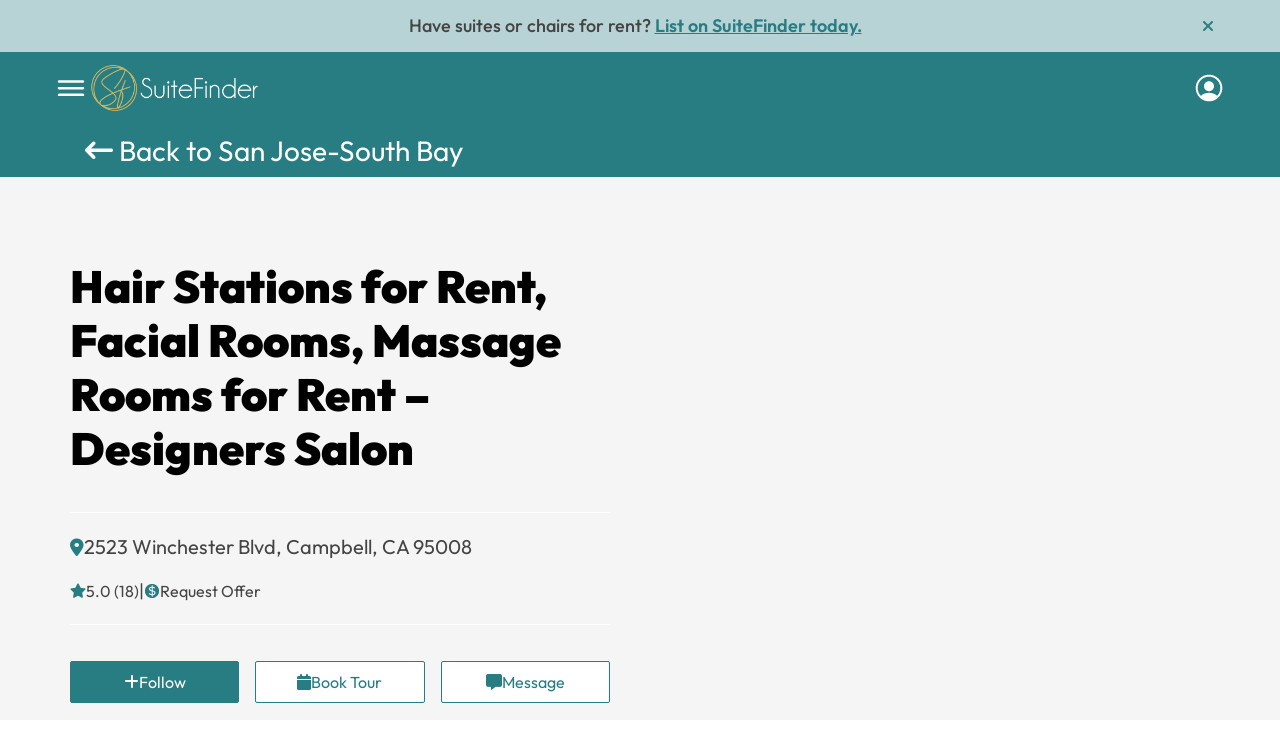

--- FILE ---
content_type: text/html; charset=UTF-8
request_url: https://www.suitefinder.net/locations/hair-stations-for-rent-facial-rooms-massage-rooms-for-rent-8211-designers-salon-campbell-ca-95008/
body_size: 160443
content:
	<!DOCTYPE html>
<html lang="en-US">
    <head><meta charset="UTF-8" /><script>if(navigator.userAgent.match(/MSIE|Internet Explorer/i)||navigator.userAgent.match(/Trident\/7\..*?rv:11/i)){var href=document.location.href;if(!href.match(/[?&]nowprocket/)){if(href.indexOf("?")==-1){if(href.indexOf("#")==-1){document.location.href=href+"?nowprocket=1"}else{document.location.href=href.replace("#","?nowprocket=1#")}}else{if(href.indexOf("#")==-1){document.location.href=href+"&nowprocket=1"}else{document.location.href=href.replace("#","&nowprocket=1#")}}}}</script><script>(()=>{class RocketLazyLoadScripts{constructor(){this.v="1.2.5.1",this.triggerEvents=["keydown","mousedown","mousemove","touchmove","touchstart","touchend","wheel"],this.userEventHandler=this.t.bind(this),this.touchStartHandler=this.i.bind(this),this.touchMoveHandler=this.o.bind(this),this.touchEndHandler=this.h.bind(this),this.clickHandler=this.u.bind(this),this.interceptedClicks=[],this.interceptedClickListeners=[],this.l(this),window.addEventListener("pageshow",(t=>{this.persisted=t.persisted,this.everythingLoaded&&this.m()})),document.addEventListener("DOMContentLoaded",(()=>{this.p()})),this.delayedScripts={normal:[],async:[],defer:[]},this.trash=[],this.allJQueries=[]}k(t){document.hidden?t.t():(this.triggerEvents.forEach((e=>window.addEventListener(e,t.userEventHandler,{passive:!0}))),window.addEventListener("touchstart",t.touchStartHandler,{passive:!0}),window.addEventListener("mousedown",t.touchStartHandler),document.addEventListener("visibilitychange",t.userEventHandler))}_(){this.triggerEvents.forEach((t=>window.removeEventListener(t,this.userEventHandler,{passive:!0}))),document.removeEventListener("visibilitychange",this.userEventHandler)}i(t){"HTML"!==t.target.tagName&&(window.addEventListener("touchend",this.touchEndHandler),window.addEventListener("mouseup",this.touchEndHandler),window.addEventListener("touchmove",this.touchMoveHandler,{passive:!0}),window.addEventListener("mousemove",this.touchMoveHandler),t.target.addEventListener("click",this.clickHandler),this.L(t.target,!0),this.M(t.target,"onclick","rocket-onclick"),this.C())}o(t){window.removeEventListener("touchend",this.touchEndHandler),window.removeEventListener("mouseup",this.touchEndHandler),window.removeEventListener("touchmove",this.touchMoveHandler,{passive:!0}),window.removeEventListener("mousemove",this.touchMoveHandler),t.target.removeEventListener("click",this.clickHandler),this.L(t.target,!1),this.M(t.target,"rocket-onclick","onclick"),this.O()}h(){window.removeEventListener("touchend",this.touchEndHandler),window.removeEventListener("mouseup",this.touchEndHandler),window.removeEventListener("touchmove",this.touchMoveHandler,{passive:!0}),window.removeEventListener("mousemove",this.touchMoveHandler)}u(t){t.target.removeEventListener("click",this.clickHandler),this.L(t.target,!1),this.M(t.target,"rocket-onclick","onclick"),this.interceptedClicks.push(t),t.preventDefault(),t.stopPropagation(),t.stopImmediatePropagation(),this.O()}D(){window.removeEventListener("touchstart",this.touchStartHandler,{passive:!0}),window.removeEventListener("mousedown",this.touchStartHandler),this.interceptedClicks.forEach((t=>{t.target.dispatchEvent(new MouseEvent("click",{view:t.view,bubbles:!0,cancelable:!0}))}))}l(t){EventTarget.prototype.addEventListenerBase=EventTarget.prototype.addEventListener,EventTarget.prototype.addEventListener=function(e,i,o){"click"!==e||t.windowLoaded||i===t.clickHandler||t.interceptedClickListeners.push({target:this,func:i,options:o}),(this||window).addEventListenerBase(e,i,o)}}L(t,e){this.interceptedClickListeners.forEach((i=>{i.target===t&&(e?t.removeEventListener("click",i.func,i.options):t.addEventListener("click",i.func,i.options))})),t.parentNode!==document.documentElement&&this.L(t.parentNode,e)}S(){return new Promise((t=>{this.T?this.O=t:t()}))}C(){this.T=!0}O(){this.T=!1}M(t,e,i){t.hasAttribute&&t.hasAttribute(e)&&(event.target.setAttribute(i,event.target.getAttribute(e)),event.target.removeAttribute(e))}t(){this._(this),"loading"===document.readyState?document.addEventListener("DOMContentLoaded",this.R.bind(this)):this.R()}p(){let t=[];document.querySelectorAll("script[type=rocketlazyloadscript][data-rocket-src]").forEach((e=>{let i=e.getAttribute("data-rocket-src");if(i&&0!==i.indexOf("data:")){0===i.indexOf("//")&&(i=location.protocol+i);try{const o=new URL(i).origin;o!==location.origin&&t.push({src:o,crossOrigin:e.crossOrigin||"module"===e.getAttribute("data-rocket-type")})}catch(t){}}})),t=[...new Map(t.map((t=>[JSON.stringify(t),t]))).values()],this.j(t,"preconnect")}async R(){this.lastBreath=Date.now(),this.P(this),this.F(this),this.q(),this.A(),this.I(),await this.U(this.delayedScripts.normal),await this.U(this.delayedScripts.defer),await this.U(this.delayedScripts.async);try{await this.W(),await this.H(this),await this.J()}catch(t){console.error(t)}window.dispatchEvent(new Event("rocket-allScriptsLoaded")),this.everythingLoaded=!0,this.S().then((()=>{this.D()})),this.N()}A(){document.querySelectorAll("script[type=rocketlazyloadscript]").forEach((t=>{t.hasAttribute("data-rocket-src")?t.hasAttribute("async")&&!1!==t.async?this.delayedScripts.async.push(t):t.hasAttribute("defer")&&!1!==t.defer||"module"===t.getAttribute("data-rocket-type")?this.delayedScripts.defer.push(t):this.delayedScripts.normal.push(t):this.delayedScripts.normal.push(t)}))}async B(t){if(await this.G(),!0!==t.noModule||!("noModule"in HTMLScriptElement.prototype))return new Promise((e=>{let i;function o(){(i||t).setAttribute("data-rocket-status","executed"),e()}try{if(navigator.userAgent.indexOf("Firefox/")>0||""===navigator.vendor)i=document.createElement("script"),[...t.attributes].forEach((t=>{let e=t.nodeName;"type"!==e&&("data-rocket-type"===e&&(e="type"),"data-rocket-src"===e&&(e="src"),i.setAttribute(e,t.nodeValue))})),t.text&&(i.text=t.text),i.hasAttribute("src")?(i.addEventListener("load",o),i.addEventListener("error",(function(){i.setAttribute("data-rocket-status","failed"),e()})),setTimeout((()=>{i.isConnected||e()}),1)):(i.text=t.text,o()),t.parentNode.replaceChild(i,t);else{const i=t.getAttribute("data-rocket-type"),n=t.getAttribute("data-rocket-src");i?(t.type=i,t.removeAttribute("data-rocket-type")):t.removeAttribute("type"),t.addEventListener("load",o),t.addEventListener("error",(function(){t.setAttribute("data-rocket-status","failed"),e()})),n?(t.removeAttribute("data-rocket-src"),t.src=n):t.src="data:text/javascript;base64,"+window.btoa(unescape(encodeURIComponent(t.text)))}}catch(i){t.setAttribute("data-rocket-status","failed"),e()}}));t.setAttribute("data-rocket-status","skipped")}async U(t){const e=t.shift();return e&&e.isConnected?(await this.B(e),this.U(t)):Promise.resolve()}I(){this.j([...this.delayedScripts.normal,...this.delayedScripts.defer,...this.delayedScripts.async],"preload")}j(t,e){var i=document.createDocumentFragment();t.forEach((t=>{const o=t.getAttribute&&t.getAttribute("data-rocket-src")||t.src;if(o){const n=document.createElement("link");n.href=o,n.rel=e,"preconnect"!==e&&(n.as="script"),t.getAttribute&&"module"===t.getAttribute("data-rocket-type")&&(n.crossOrigin=!0),t.crossOrigin&&(n.crossOrigin=t.crossOrigin),t.integrity&&(n.integrity=t.integrity),i.appendChild(n),this.trash.push(n)}})),document.head.appendChild(i)}P(t){let e={};function i(i,o){return e[o].eventsToRewrite.indexOf(i)>=0&&!t.everythingLoaded?"rocket-"+i:i}function o(t,o){!function(t){e[t]||(e[t]={originalFunctions:{add:t.addEventListener,remove:t.removeEventListener},eventsToRewrite:[]},t.addEventListener=function(){arguments[0]=i(arguments[0],t),e[t].originalFunctions.add.apply(t,arguments)},t.removeEventListener=function(){arguments[0]=i(arguments[0],t),e[t].originalFunctions.remove.apply(t,arguments)})}(t),e[t].eventsToRewrite.push(o)}function n(e,i){let o=e[i];e[i]=null,Object.defineProperty(e,i,{get:()=>o||function(){},set(n){t.everythingLoaded?o=n:e["rocket"+i]=o=n}})}o(document,"DOMContentLoaded"),o(window,"DOMContentLoaded"),o(window,"load"),o(window,"pageshow"),o(document,"readystatechange"),n(document,"onreadystatechange"),n(window,"onload"),n(window,"onpageshow")}F(t){let e;function i(e){return t.everythingLoaded?e:e.split(" ").map((t=>"load"===t||0===t.indexOf("load.")?"rocket-jquery-load":t)).join(" ")}function o(o){if(o&&o.fn&&!t.allJQueries.includes(o)){o.fn.ready=o.fn.init.prototype.ready=function(e){return t.domReadyFired?e.bind(document)(o):document.addEventListener("rocket-DOMContentLoaded",(()=>e.bind(document)(o))),o([])};const e=o.fn.on;o.fn.on=o.fn.init.prototype.on=function(){return this[0]===window&&("string"==typeof arguments[0]||arguments[0]instanceof String?arguments[0]=i(arguments[0]):"object"==typeof arguments[0]&&Object.keys(arguments[0]).forEach((t=>{const e=arguments[0][t];delete arguments[0][t],arguments[0][i(t)]=e}))),e.apply(this,arguments),this},t.allJQueries.push(o)}e=o}o(window.jQuery),Object.defineProperty(window,"jQuery",{get:()=>e,set(t){o(t)}})}async H(t){const e=document.querySelector("script[data-webpack]");e&&(await async function(){return new Promise((t=>{e.addEventListener("load",t),e.addEventListener("error",t)}))}(),await t.K(),await t.H(t))}async W(){this.domReadyFired=!0,await this.G(),document.dispatchEvent(new Event("rocket-readystatechange")),await this.G(),document.rocketonreadystatechange&&document.rocketonreadystatechange(),await this.G(),document.dispatchEvent(new Event("rocket-DOMContentLoaded")),await this.G(),window.dispatchEvent(new Event("rocket-DOMContentLoaded"))}async J(){await this.G(),document.dispatchEvent(new Event("rocket-readystatechange")),await this.G(),document.rocketonreadystatechange&&document.rocketonreadystatechange(),await this.G(),window.dispatchEvent(new Event("rocket-load")),await this.G(),window.rocketonload&&window.rocketonload(),await this.G(),this.allJQueries.forEach((t=>t(window).trigger("rocket-jquery-load"))),await this.G();const t=new Event("rocket-pageshow");t.persisted=this.persisted,window.dispatchEvent(t),await this.G(),window.rocketonpageshow&&window.rocketonpageshow({persisted:this.persisted}),this.windowLoaded=!0}m(){document.onreadystatechange&&document.onreadystatechange(),window.onload&&window.onload(),window.onpageshow&&window.onpageshow({persisted:this.persisted})}q(){const t=new Map;document.write=document.writeln=function(e){const i=document.currentScript;i||console.error("WPRocket unable to document.write this: "+e);const o=document.createRange(),n=i.parentElement;let s=t.get(i);void 0===s&&(s=i.nextSibling,t.set(i,s));const c=document.createDocumentFragment();o.setStart(c,0),c.appendChild(o.createContextualFragment(e)),n.insertBefore(c,s)}}async G(){Date.now()-this.lastBreath>45&&(await this.K(),this.lastBreath=Date.now())}async K(){return document.hidden?new Promise((t=>setTimeout(t))):new Promise((t=>requestAnimationFrame(t)))}N(){this.trash.forEach((t=>t.remove()))}static run(){const t=new RocketLazyLoadScripts;t.k(t)}}RocketLazyLoadScripts.run()})();</script>
    
    <meta name="viewport" content="width=device-width, height=device-height, initial-scale=1, minimum-scale=1, maximum-scale=1, viewport-fit=cover" />

<meta http-equiv="Cache-Control" content="no-store" />
<title>Hair Stations for Rent, Facial Rooms, Massage Rooms for Rent - Designers Salon - SuiteFinder</title><link rel="preload" as="font" href="//www.suitefinder.net/wp-content/themes/suitefinder/font-awesome/webfonts/fa-solid-900.woff2" crossorigin><link rel="preload" as="font" href="//www.suitefinder.net/wp-content/themes/suitefinder/suitfinderfiles/fonts/DM_Serif_Display/DMSerifDisplay-Regular.ttf" crossorigin><link rel="preload" as="font" href="//www.suitefinder.net/wp-content/themes/suitefinder/suitfinderfiles/fonts/Outfit/static/Outfit-ExtraLight.ttf" crossorigin><link rel="preload" as="font" href="//www.suitefinder.net/wp-content/themes/suitefinder/suitfinderfiles/fonts/Outfit/static/Outfit-Light.ttf" crossorigin><link rel="preload" as="font" href="//www.suitefinder.net/wp-content/themes/suitefinder/suitfinderfiles/fonts/Outfit/static/Outfit-Regular.ttf" crossorigin><link rel="preload" as="font" href="//www.suitefinder.net/wp-content/themes/suitefinder/suitfinderfiles/fonts/Outfit/static/Outfit-Medium.ttf" crossorigin><link rel="preload" as="font" href="//www.suitefinder.net/wp-content/themes/suitefinder/suitfinderfiles/fonts/Outfit/static/Outfit-SemiBold.ttf" crossorigin><link rel="preload" as="font" href="//www.suitefinder.net/wp-content/themes/suitefinder/suitfinderfiles/fonts/Outfit/static/Outfit-Bold.ttf" crossorigin><link rel="preload" as="font" href="//www.suitefinder.net/wp-content/themes/suitefinder/suitfinderfiles/fonts/Outfit/static/Outfit-Black.ttf" crossorigin><style id="wpr-usedcss">img:is([sizes=auto i],[sizes^="auto," i]){contain-intrinsic-size:3000px 1500px}:where(.wp-block-button__link){border-radius:9999px;box-shadow:none;padding:calc(.667em + 2px) calc(1.333em + 2px);text-decoration:none}:root :where(.wp-block-button .wp-block-button__link.is-style-outline),:root :where(.wp-block-button.is-style-outline>.wp-block-button__link){border:2px solid;padding:.667em 1.333em}:root :where(.wp-block-button .wp-block-button__link.is-style-outline:not(.has-text-color)),:root :where(.wp-block-button.is-style-outline>.wp-block-button__link:not(.has-text-color)){color:currentColor}:root :where(.wp-block-button .wp-block-button__link.is-style-outline:not(.has-background)),:root :where(.wp-block-button.is-style-outline>.wp-block-button__link:not(.has-background)){background-color:initial;background-image:none}:where(.wp-block-calendar table:not(.has-background) th){background:#ddd}:where(.wp-block-columns){margin-bottom:1.75em}:where(.wp-block-columns.has-background){padding:1.25em 2.375em}:where(.wp-block-post-comments input[type=submit]){border:none}:where(.wp-block-cover-image:not(.has-text-color)),:where(.wp-block-cover:not(.has-text-color)){color:#fff}:where(.wp-block-cover-image.is-light:not(.has-text-color)),:where(.wp-block-cover.is-light:not(.has-text-color)){color:#000}:root :where(.wp-block-cover h1:not(.has-text-color)),:root :where(.wp-block-cover h2:not(.has-text-color)),:root :where(.wp-block-cover h3:not(.has-text-color)),:root :where(.wp-block-cover h4:not(.has-text-color)),:root :where(.wp-block-cover h5:not(.has-text-color)),:root :where(.wp-block-cover h6:not(.has-text-color)),:root :where(.wp-block-cover p:not(.has-text-color)){color:inherit}:where(.wp-block-file){margin-bottom:1.5em}:where(.wp-block-file__button){border-radius:2em;display:inline-block;padding:.5em 1em}:where(.wp-block-file__button):is(a):active,:where(.wp-block-file__button):is(a):focus,:where(.wp-block-file__button):is(a):hover,:where(.wp-block-file__button):is(a):visited{box-shadow:none;color:#fff;opacity:.85;text-decoration:none}:where(.wp-block-group.wp-block-group-is-layout-constrained){position:relative}:root :where(.wp-block-image.is-style-rounded img,.wp-block-image .is-style-rounded img){border-radius:9999px}:where(.wp-block-latest-comments:not([style*=line-height] .wp-block-latest-comments__comment)){line-height:1.1}:where(.wp-block-latest-comments:not([style*=line-height] .wp-block-latest-comments__comment-excerpt p)){line-height:1.8}:root :where(.wp-block-latest-posts.is-grid){padding:0}:root :where(.wp-block-latest-posts.wp-block-latest-posts__list){padding-left:0}ul{box-sizing:border-box}:root :where(.wp-block-list.has-background){padding:1.25em 2.375em}:where(.wp-block-navigation.has-background .wp-block-navigation-item a:not(.wp-element-button)),:where(.wp-block-navigation.has-background .wp-block-navigation-submenu a:not(.wp-element-button)){padding:.5em 1em}:where(.wp-block-navigation .wp-block-navigation__submenu-container .wp-block-navigation-item a:not(.wp-element-button)),:where(.wp-block-navigation .wp-block-navigation__submenu-container .wp-block-navigation-submenu a:not(.wp-element-button)),:where(.wp-block-navigation .wp-block-navigation__submenu-container .wp-block-navigation-submenu button.wp-block-navigation-item__content),:where(.wp-block-navigation .wp-block-navigation__submenu-container .wp-block-pages-list__item button.wp-block-navigation-item__content){padding:.5em 1em}:root :where(p.has-background){padding:1.25em 2.375em}:where(p.has-text-color:not(.has-link-color)) a{color:inherit}:where(.wp-block-post-comments-form) input:not([type=submit]),:where(.wp-block-post-comments-form) textarea{border:1px solid #949494;font-family:inherit;font-size:1em}:where(.wp-block-post-comments-form) input:where(:not([type=submit]):not([type=checkbox])),:where(.wp-block-post-comments-form) textarea{padding:calc(.667em + 2px)}:where(.wp-block-post-excerpt){box-sizing:border-box;margin-bottom:var(--wp--style--block-gap);margin-top:var(--wp--style--block-gap)}:where(.wp-block-preformatted.has-background){padding:1.25em 2.375em}:where(.wp-block-search__button){border:1px solid #ccc;padding:6px 10px}:where(.wp-block-search__input){font-family:inherit;font-size:inherit;font-style:inherit;font-weight:inherit;letter-spacing:inherit;line-height:inherit;text-transform:inherit}:where(.wp-block-search__button-inside .wp-block-search__inside-wrapper){border:1px solid #949494;box-sizing:border-box;padding:4px}:where(.wp-block-search__button-inside .wp-block-search__inside-wrapper) .wp-block-search__input{border:none;border-radius:0;padding:0 4px}:where(.wp-block-search__button-inside .wp-block-search__inside-wrapper) .wp-block-search__input:focus{outline:0}:where(.wp-block-search__button-inside .wp-block-search__inside-wrapper) :where(.wp-block-search__button){padding:4px 8px}:root :where(.wp-block-separator.is-style-dots){height:auto;line-height:1;text-align:center}:root :where(.wp-block-separator.is-style-dots):before{color:currentColor;content:"···";font-family:serif;font-size:1.5em;letter-spacing:2em;padding-left:2em}:root :where(.wp-block-site-logo.is-style-rounded){border-radius:9999px}:where(.wp-block-social-links:not(.is-style-logos-only)) .wp-social-link{background-color:#f0f0f0;color:#444}:where(.wp-block-social-links:not(.is-style-logos-only)) .wp-social-link-amazon{background-color:#f90;color:#fff}:where(.wp-block-social-links:not(.is-style-logos-only)) .wp-social-link-bandcamp{background-color:#1ea0c3;color:#fff}:where(.wp-block-social-links:not(.is-style-logos-only)) .wp-social-link-behance{background-color:#0757fe;color:#fff}:where(.wp-block-social-links:not(.is-style-logos-only)) .wp-social-link-bluesky{background-color:#0a7aff;color:#fff}:where(.wp-block-social-links:not(.is-style-logos-only)) .wp-social-link-codepen{background-color:#1e1f26;color:#fff}:where(.wp-block-social-links:not(.is-style-logos-only)) .wp-social-link-deviantart{background-color:#02e49b;color:#fff}:where(.wp-block-social-links:not(.is-style-logos-only)) .wp-social-link-discord{background-color:#5865f2;color:#fff}:where(.wp-block-social-links:not(.is-style-logos-only)) .wp-social-link-dribbble{background-color:#e94c89;color:#fff}:where(.wp-block-social-links:not(.is-style-logos-only)) .wp-social-link-dropbox{background-color:#4280ff;color:#fff}:where(.wp-block-social-links:not(.is-style-logos-only)) .wp-social-link-etsy{background-color:#f45800;color:#fff}:where(.wp-block-social-links:not(.is-style-logos-only)) .wp-social-link-facebook{background-color:#0866ff;color:#fff}:where(.wp-block-social-links:not(.is-style-logos-only)) .wp-social-link-fivehundredpx{background-color:#000;color:#fff}:where(.wp-block-social-links:not(.is-style-logos-only)) .wp-social-link-flickr{background-color:#0461dd;color:#fff}:where(.wp-block-social-links:not(.is-style-logos-only)) .wp-social-link-foursquare{background-color:#e65678;color:#fff}:where(.wp-block-social-links:not(.is-style-logos-only)) .wp-social-link-github{background-color:#24292d;color:#fff}:where(.wp-block-social-links:not(.is-style-logos-only)) .wp-social-link-goodreads{background-color:#eceadd;color:#382110}:where(.wp-block-social-links:not(.is-style-logos-only)) .wp-social-link-google{background-color:#ea4434;color:#fff}:where(.wp-block-social-links:not(.is-style-logos-only)) .wp-social-link-gravatar{background-color:#1d4fc4;color:#fff}:where(.wp-block-social-links:not(.is-style-logos-only)) .wp-social-link-instagram{background-color:#f00075;color:#fff}:where(.wp-block-social-links:not(.is-style-logos-only)) .wp-social-link-lastfm{background-color:#e21b24;color:#fff}:where(.wp-block-social-links:not(.is-style-logos-only)) .wp-social-link-linkedin{background-color:#0d66c2;color:#fff}:where(.wp-block-social-links:not(.is-style-logos-only)) .wp-social-link-mastodon{background-color:#3288d4;color:#fff}:where(.wp-block-social-links:not(.is-style-logos-only)) .wp-social-link-medium{background-color:#000;color:#fff}:where(.wp-block-social-links:not(.is-style-logos-only)) .wp-social-link-meetup{background-color:#f6405f;color:#fff}:where(.wp-block-social-links:not(.is-style-logos-only)) .wp-social-link-patreon{background-color:#000;color:#fff}:where(.wp-block-social-links:not(.is-style-logos-only)) .wp-social-link-pinterest{background-color:#e60122;color:#fff}:where(.wp-block-social-links:not(.is-style-logos-only)) .wp-social-link-pocket{background-color:#ef4155;color:#fff}:where(.wp-block-social-links:not(.is-style-logos-only)) .wp-social-link-reddit{background-color:#ff4500;color:#fff}:where(.wp-block-social-links:not(.is-style-logos-only)) .wp-social-link-skype{background-color:#0478d7;color:#fff}:where(.wp-block-social-links:not(.is-style-logos-only)) .wp-social-link-snapchat{background-color:#fefc00;color:#fff;stroke:#000}:where(.wp-block-social-links:not(.is-style-logos-only)) .wp-social-link-soundcloud{background-color:#ff5600;color:#fff}:where(.wp-block-social-links:not(.is-style-logos-only)) .wp-social-link-spotify{background-color:#1bd760;color:#fff}:where(.wp-block-social-links:not(.is-style-logos-only)) .wp-social-link-telegram{background-color:#2aabee;color:#fff}:where(.wp-block-social-links:not(.is-style-logos-only)) .wp-social-link-threads{background-color:#000;color:#fff}:where(.wp-block-social-links:not(.is-style-logos-only)) .wp-social-link-tiktok{background-color:#000;color:#fff}:where(.wp-block-social-links:not(.is-style-logos-only)) .wp-social-link-tumblr{background-color:#011835;color:#fff}:where(.wp-block-social-links:not(.is-style-logos-only)) .wp-social-link-twitch{background-color:#6440a4;color:#fff}:where(.wp-block-social-links:not(.is-style-logos-only)) .wp-social-link-twitter{background-color:#1da1f2;color:#fff}:where(.wp-block-social-links:not(.is-style-logos-only)) .wp-social-link-vimeo{background-color:#1eb7ea;color:#fff}:where(.wp-block-social-links:not(.is-style-logos-only)) .wp-social-link-vk{background-color:#4680c2;color:#fff}:where(.wp-block-social-links:not(.is-style-logos-only)) .wp-social-link-wordpress{background-color:#3499cd;color:#fff}:where(.wp-block-social-links:not(.is-style-logos-only)) .wp-social-link-whatsapp{background-color:#25d366;color:#fff}:where(.wp-block-social-links:not(.is-style-logos-only)) .wp-social-link-x{background-color:#000;color:#fff}:where(.wp-block-social-links:not(.is-style-logos-only)) .wp-social-link-yelp{background-color:#d32422;color:#fff}:where(.wp-block-social-links:not(.is-style-logos-only)) .wp-social-link-youtube{background-color:red;color:#fff}:where(.wp-block-social-links.is-style-logos-only) .wp-social-link{background:0 0}:where(.wp-block-social-links.is-style-logos-only) .wp-social-link svg{height:1.25em;width:1.25em}:where(.wp-block-social-links.is-style-logos-only) .wp-social-link-amazon{color:#f90}:where(.wp-block-social-links.is-style-logos-only) .wp-social-link-bandcamp{color:#1ea0c3}:where(.wp-block-social-links.is-style-logos-only) .wp-social-link-behance{color:#0757fe}:where(.wp-block-social-links.is-style-logos-only) .wp-social-link-bluesky{color:#0a7aff}:where(.wp-block-social-links.is-style-logos-only) .wp-social-link-codepen{color:#1e1f26}:where(.wp-block-social-links.is-style-logos-only) .wp-social-link-deviantart{color:#02e49b}:where(.wp-block-social-links.is-style-logos-only) .wp-social-link-discord{color:#5865f2}:where(.wp-block-social-links.is-style-logos-only) .wp-social-link-dribbble{color:#e94c89}:where(.wp-block-social-links.is-style-logos-only) .wp-social-link-dropbox{color:#4280ff}:where(.wp-block-social-links.is-style-logos-only) .wp-social-link-etsy{color:#f45800}:where(.wp-block-social-links.is-style-logos-only) .wp-social-link-facebook{color:#0866ff}:where(.wp-block-social-links.is-style-logos-only) .wp-social-link-fivehundredpx{color:#000}:where(.wp-block-social-links.is-style-logos-only) .wp-social-link-flickr{color:#0461dd}:where(.wp-block-social-links.is-style-logos-only) .wp-social-link-foursquare{color:#e65678}:where(.wp-block-social-links.is-style-logos-only) .wp-social-link-github{color:#24292d}:where(.wp-block-social-links.is-style-logos-only) .wp-social-link-goodreads{color:#382110}:where(.wp-block-social-links.is-style-logos-only) .wp-social-link-google{color:#ea4434}:where(.wp-block-social-links.is-style-logos-only) .wp-social-link-gravatar{color:#1d4fc4}:where(.wp-block-social-links.is-style-logos-only) .wp-social-link-instagram{color:#f00075}:where(.wp-block-social-links.is-style-logos-only) .wp-social-link-lastfm{color:#e21b24}:where(.wp-block-social-links.is-style-logos-only) .wp-social-link-linkedin{color:#0d66c2}:where(.wp-block-social-links.is-style-logos-only) .wp-social-link-mastodon{color:#3288d4}:where(.wp-block-social-links.is-style-logos-only) .wp-social-link-medium{color:#000}:where(.wp-block-social-links.is-style-logos-only) .wp-social-link-meetup{color:#f6405f}:where(.wp-block-social-links.is-style-logos-only) .wp-social-link-patreon{color:#000}:where(.wp-block-social-links.is-style-logos-only) .wp-social-link-pinterest{color:#e60122}:where(.wp-block-social-links.is-style-logos-only) .wp-social-link-pocket{color:#ef4155}:where(.wp-block-social-links.is-style-logos-only) .wp-social-link-reddit{color:#ff4500}:where(.wp-block-social-links.is-style-logos-only) .wp-social-link-skype{color:#0478d7}:where(.wp-block-social-links.is-style-logos-only) .wp-social-link-snapchat{color:#fff;stroke:#000}:where(.wp-block-social-links.is-style-logos-only) .wp-social-link-soundcloud{color:#ff5600}:where(.wp-block-social-links.is-style-logos-only) .wp-social-link-spotify{color:#1bd760}:where(.wp-block-social-links.is-style-logos-only) .wp-social-link-telegram{color:#2aabee}:where(.wp-block-social-links.is-style-logos-only) .wp-social-link-threads{color:#000}:where(.wp-block-social-links.is-style-logos-only) .wp-social-link-tiktok{color:#000}:where(.wp-block-social-links.is-style-logos-only) .wp-social-link-tumblr{color:#011835}:where(.wp-block-social-links.is-style-logos-only) .wp-social-link-twitch{color:#6440a4}:where(.wp-block-social-links.is-style-logos-only) .wp-social-link-twitter{color:#1da1f2}:where(.wp-block-social-links.is-style-logos-only) .wp-social-link-vimeo{color:#1eb7ea}:where(.wp-block-social-links.is-style-logos-only) .wp-social-link-vk{color:#4680c2}:where(.wp-block-social-links.is-style-logos-only) .wp-social-link-whatsapp{color:#25d366}:where(.wp-block-social-links.is-style-logos-only) .wp-social-link-wordpress{color:#3499cd}:where(.wp-block-social-links.is-style-logos-only) .wp-social-link-x{color:#000}:where(.wp-block-social-links.is-style-logos-only) .wp-social-link-yelp{color:#d32422}:where(.wp-block-social-links.is-style-logos-only) .wp-social-link-youtube{color:red}:root :where(.wp-block-social-links .wp-social-link a){padding:.25em}:root :where(.wp-block-social-links.is-style-logos-only .wp-social-link a){padding:0}:root :where(.wp-block-social-links.is-style-pill-shape .wp-social-link a){padding-left:.6666666667em;padding-right:.6666666667em}:root :where(.wp-block-tag-cloud.is-style-outline){display:flex;flex-wrap:wrap;gap:1ch}:root :where(.wp-block-tag-cloud.is-style-outline a){border:1px solid;font-size:unset!important;margin-right:0;padding:1ch 2ch;text-decoration:none!important}:root :where(.wp-block-table-of-contents){box-sizing:border-box}:where(.wp-block-term-description){box-sizing:border-box;margin-bottom:var(--wp--style--block-gap);margin-top:var(--wp--style--block-gap)}:where(pre.wp-block-verse){font-family:inherit}:root{--wp--preset--font-size--normal:16px;--wp--preset--font-size--huge:42px}html :where(.has-border-color){border-style:solid}html :where([style*=border-top-color]){border-top-style:solid}html :where([style*=border-right-color]){border-right-style:solid}html :where([style*=border-bottom-color]){border-bottom-style:solid}html :where([style*=border-left-color]){border-left-style:solid}html :where([style*=border-width]){border-style:solid}html :where([style*=border-top-width]){border-top-style:solid}html :where([style*=border-right-width]){border-right-style:solid}html :where([style*=border-bottom-width]){border-bottom-style:solid}html :where([style*=border-left-width]){border-left-style:solid}html :where(img[class*=wp-image-]){height:auto;max-width:100%}:where(figure){margin:0 0 1em}html :where(.is-position-sticky){--wp-admin--admin-bar--position-offset:var(--wp-admin--admin-bar--height,0px)}:root :where(.wp-block-image figcaption){color:#555;font-size:13px;text-align:center}:where(.wp-block-group.has-background){padding:1.25em 2.375em}:root :where(.wp-block-template-part.has-background){margin-bottom:0;margin-top:0;padding:1.25em 2.375em}:root{--wp--preset--aspect-ratio--square:1;--wp--preset--aspect-ratio--4-3:4/3;--wp--preset--aspect-ratio--3-4:3/4;--wp--preset--aspect-ratio--3-2:3/2;--wp--preset--aspect-ratio--2-3:2/3;--wp--preset--aspect-ratio--16-9:16/9;--wp--preset--aspect-ratio--9-16:9/16;--wp--preset--color--black:#000000;--wp--preset--color--cyan-bluish-gray:#abb8c3;--wp--preset--color--white:#fff;--wp--preset--color--pale-pink:#f78da7;--wp--preset--color--vivid-red:#cf2e2e;--wp--preset--color--luminous-vivid-orange:#ff6900;--wp--preset--color--luminous-vivid-amber:#fcb900;--wp--preset--color--light-green-cyan:#7bdcb5;--wp--preset--color--vivid-green-cyan:#00d084;--wp--preset--color--pale-cyan-blue:#8ed1fc;--wp--preset--color--vivid-cyan-blue:#0693e3;--wp--preset--color--vivid-purple:#9b51e0;--wp--preset--color--blue:#21759b;--wp--preset--color--dark-gray:#444;--wp--preset--color--medium-gray:#9f9f9f;--wp--preset--color--light-gray:#e6e6e6;--wp--preset--gradient--vivid-cyan-blue-to-vivid-purple:linear-gradient(135deg,rgba(6, 147, 227, 1) 0%,rgb(155, 81, 224) 100%);--wp--preset--gradient--light-green-cyan-to-vivid-green-cyan:linear-gradient(135deg,rgb(122, 220, 180) 0%,rgb(0, 208, 130) 100%);--wp--preset--gradient--luminous-vivid-amber-to-luminous-vivid-orange:linear-gradient(135deg,rgba(252, 185, 0, 1) 0%,rgba(255, 105, 0, 1) 100%);--wp--preset--gradient--luminous-vivid-orange-to-vivid-red:linear-gradient(135deg,rgba(255, 105, 0, 1) 0%,rgb(207, 46, 46) 100%);--wp--preset--gradient--very-light-gray-to-cyan-bluish-gray:linear-gradient(135deg,rgb(238, 238, 238) 0%,rgb(169, 184, 195) 100%);--wp--preset--gradient--cool-to-warm-spectrum:linear-gradient(135deg,rgb(74, 234, 220) 0%,rgb(151, 120, 209) 20%,rgb(207, 42, 186) 40%,rgb(238, 44, 130) 60%,rgb(251, 105, 98) 80%,rgb(254, 248, 76) 100%);--wp--preset--gradient--blush-light-purple:linear-gradient(135deg,rgb(255, 206, 236) 0%,rgb(152, 150, 240) 100%);--wp--preset--gradient--blush-bordeaux:linear-gradient(135deg,rgb(254, 205, 165) 0%,rgb(254, 45, 45) 50%,rgb(107, 0, 62) 100%);--wp--preset--gradient--luminous-dusk:linear-gradient(135deg,rgb(255, 203, 112) 0%,rgb(199, 81, 192) 50%,rgb(65, 88, 208) 100%);--wp--preset--gradient--pale-ocean:linear-gradient(135deg,rgb(255, 245, 203) 0%,rgb(182, 227, 212) 50%,rgb(51, 167, 181) 100%);--wp--preset--gradient--electric-grass:linear-gradient(135deg,rgb(202, 248, 128) 0%,rgb(113, 206, 126) 100%);--wp--preset--gradient--midnight:linear-gradient(135deg,rgb(2, 3, 129) 0%,rgb(40, 116, 252) 100%);--wp--preset--font-size--small:13px;--wp--preset--font-size--medium:20px;--wp--preset--font-size--large:36px;--wp--preset--font-size--x-large:42px;--wp--preset--spacing--20:0.44rem;--wp--preset--spacing--30:0.67rem;--wp--preset--spacing--40:1rem;--wp--preset--spacing--50:1.5rem;--wp--preset--spacing--60:2.25rem;--wp--preset--spacing--70:3.38rem;--wp--preset--spacing--80:5.06rem;--wp--preset--shadow--natural:6px 6px 9px rgba(0, 0, 0, .2);--wp--preset--shadow--deep:12px 12px 50px rgba(0, 0, 0, .4);--wp--preset--shadow--sharp:6px 6px 0px rgba(0, 0, 0, .2);--wp--preset--shadow--outlined:6px 6px 0px -3px rgba(255, 255, 255, 1),6px 6px rgba(0, 0, 0, 1);--wp--preset--shadow--crisp:6px 6px 0px rgba(0, 0, 0, 1)}:where(.is-layout-flex){gap:.5em}:where(.is-layout-grid){gap:.5em}:where(.wp-block-post-template.is-layout-flex){gap:1.25em}:where(.wp-block-post-template.is-layout-grid){gap:1.25em}:where(.wp-block-columns.is-layout-flex){gap:2em}:where(.wp-block-columns.is-layout-grid){gap:2em}:root :where(.wp-block-pullquote){font-size:1.5em;line-height:1.6}#lostpasswordform #somfrp_user_info{display:block}.hide{display:none!important}.locrow.hide{display:none!important}.fa-regular,.fa-solid,.fas{-moz-osx-font-smoothing:grayscale;-webkit-font-smoothing:antialiased;display:var(--fa-display,inline-block);font-style:normal;font-variant:normal;line-height:1;text-rendering:auto}.fa-angle-down:before{content:"\f107"}.fa-angle-up:before{content:"\f106"}.fa-arrow-left-long:before{content:"\f177"}.fa-arrow-right:before{content:"\f061"}.fa-bolt:before{content:"\f0e7"}.fa-calendar:before{content:"\f133"}.fa-check:before{content:"\f00c"}.fa-location-dot:before{content:"\f3c5"}.fa-magnifying-glass:before{content:"\f002"}.fa-message:before{content:"\f27a"}.fa-phone:before{content:"\f095"}.fa-plus:before{content:"\2b"}.fa-user:before{content:"\f007"}.fa-xmark:before{content:"\f00d"}:root{--fa-font-brands:normal 400 1em/1 "Font Awesome 6 Brands"}:root{--fa-font-regular:normal 400 1em/1 "Font Awesome 6 Free"}.fa-regular{font-family:"Font Awesome 6 Free";font-weight:400}:root{--fa-font-solid:normal 900 1em/1 "Font Awesome 6 Free"}@font-face{font-family:"Font Awesome 6 Free";font-style:normal;font-weight:900;font-display:swap;src:url(https://www.suitefinder.net/wp-content/themes/suitefinder/font-awesome/webfonts/fa-solid-900.woff2) format("woff2"),url(https://www.suitefinder.net/wp-content/themes/suitefinder/font-awesome/webfonts/fa-solid-900.ttf) format("truetype")}.fa-solid,.fas{font-family:"Font Awesome 6 Free";font-weight:900}@font-face{font-family:"Font Awesome 5 Free";font-display:swap;font-weight:900;src:url(https://www.suitefinder.net/wp-content/themes/suitefinder/font-awesome/webfonts/fa-solid-900.woff2) format("woff2"),url(https://www.suitefinder.net/wp-content/themes/suitefinder/font-awesome/webfonts/fa-solid-900.ttf) format("truetype")}@font-face{font-family:FontAwesome;font-display:swap;src:url(https://www.suitefinder.net/wp-content/themes/suitefinder/font-awesome/webfonts/fa-solid-900.woff2) format("woff2"),url(https://www.suitefinder.net/wp-content/themes/suitefinder/font-awesome/webfonts/fa-solid-900.ttf) format("truetype")}.slick-slider{position:relative;display:block;box-sizing:border-box;-webkit-user-select:none;-moz-user-select:none;-ms-user-select:none;user-select:none;-webkit-touch-callout:none;-khtml-user-select:none;-ms-touch-action:pan-y;touch-action:pan-y;-webkit-tap-highlight-color:transparent}.slick-list{position:relative;display:block;overflow:hidden;margin:0;padding:0}.slick-list:focus{outline:0}.slick-list.dragging{cursor:pointer;cursor:hand}.slick-slider .slick-list,.slick-slider .slick-track{-webkit-transform:translate3d(0,0,0);-moz-transform:translate3d(0,0,0);-ms-transform:translate3d(0,0,0);-o-transform:translate3d(0,0,0);transform:translate3d(0,0,0)}.slick-track{position:relative;top:0;left:0;display:block;margin-left:auto;margin-right:auto}.slick-track:after,.slick-track:before{display:table;content:''}.slick-track:after{clear:both}.slick-loading .slick-track{visibility:hidden}.slick-slide{display:none;float:left;height:100%;min-height:1px}[dir=rtl] .slick-slide{float:right}.slick-slide img{display:block}.slick-slide.slick-loading img{display:none}.slick-slide.dragging img{pointer-events:none}.slick-initialized .slick-slide{display:block}.slick-loading .slick-slide{visibility:hidden}.slick-vertical .slick-slide{display:block;height:auto;border:1px solid transparent}.slick-arrow.slick-hidden{display:none}:root{--blue:#007bff;--indigo:#6610f2;--purple:#6f42c1;--pink:#e83e8c;--red:#dc3545;--orange:#fd7e14;--yellow:#ffc107;--green:#28a745;--teal:#20c997;--cyan:#17a2b8;--white:#fff;--gray:#6c757d;--gray-dark:#343a40;--primary:#007bff;--secondary:#6c757d;--success:#28a745;--info:#17a2b8;--warning:#ffc107;--danger:#dc3545;--light:#f8f9fa;--dark:#343a40;--breakpoint-xs:0;--breakpoint-sm:576px;--breakpoint-md:768px;--breakpoint-lg:992px;--breakpoint-xl:1200px;--font-family-sans-serif:-apple-system,BlinkMacSystemFont,"Segoe UI",Roboto,"Helvetica Neue",Arial,sans-serif,"Apple Color Emoji","Segoe UI Emoji","Segoe UI Symbol";--font-family-monospace:SFMono-Regular,Menlo,Monaco,Consolas,"Liberation Mono","Courier New",monospace}*,::after,::before{box-sizing:border-box}html{font-family:sans-serif;line-height:1.15;-webkit-text-size-adjust:100%;-ms-text-size-adjust:100%;-ms-overflow-style:scrollbar;-webkit-tap-highlight-color:transparent}@-ms-viewport{width:device-width}dialog,footer,header,main,nav,section{display:block}body{margin:0;font-family:-apple-system,BlinkMacSystemFont,"Segoe UI",Roboto,"Helvetica Neue",Arial,sans-serif,"Apple Color Emoji","Segoe UI Emoji","Segoe UI Symbol";font-size:1rem;font-weight:400;line-height:1.5;color:#212529;text-align:left;background-color:#fff}[tabindex="-1"]:focus{outline:0!important}h1,h2,h3,h4,h5{margin-top:0;margin-bottom:.5rem}p{margin-top:0;margin-bottom:1rem}address{margin-bottom:1rem;font-style:normal;line-height:inherit}dl,ul{margin-top:0;margin-bottom:1rem}ul ul{margin-bottom:0}dt{font-weight:700}dd{margin-bottom:.5rem;margin-left:0}a{color:#007bff;text-decoration:none;background-color:transparent;-webkit-text-decoration-skip:objects}a:hover{color:#0056b3;text-decoration:underline}a:not([href]):not([tabindex]){color:inherit;text-decoration:none}a:not([href]):not([tabindex]):focus,a:not([href]):not([tabindex]):hover{color:inherit;text-decoration:none}a:not([href]):not([tabindex]):focus{outline:0}code{font-family:monospace,monospace;font-size:1em}img{vertical-align:middle;border-style:none}svg:not(:root){overflow:hidden}table{border-collapse:collapse}caption{padding-top:.75rem;padding-bottom:.75rem;color:#6c757d;text-align:left;caption-side:bottom}th{text-align:inherit}label{display:inline-block;margin-bottom:.5rem}button{border-radius:0}button:focus{outline:dotted 1px;outline:-webkit-focus-ring-color auto 5px}button,input,optgroup,select,textarea{margin:0;font-family:inherit;font-size:inherit;line-height:inherit}button,input{overflow:visible}[type=reset],[type=submit],button,html [type=button]{-webkit-appearance:button}[type=button]::-moz-focus-inner,[type=reset]::-moz-focus-inner,[type=submit]::-moz-focus-inner,button::-moz-focus-inner{padding:0;border-style:none}input[type=checkbox],input[type=radio]{box-sizing:border-box;padding:0}input[type=date],input[type=month]{-webkit-appearance:listbox}textarea{overflow:auto;resize:vertical}fieldset{min-width:0;padding:0;margin:0;border:0}legend{display:block;width:100%;max-width:100%;padding:0;margin-bottom:.5rem;font-size:1.5rem;line-height:inherit;color:inherit;white-space:normal}[type=number]::-webkit-inner-spin-button,[type=number]::-webkit-outer-spin-button{height:auto}[type=search]{outline-offset:-2px;-webkit-appearance:none}[type=search]::-webkit-search-cancel-button,[type=search]::-webkit-search-decoration{-webkit-appearance:none}::-webkit-file-upload-button{font:inherit;-webkit-appearance:button}output{display:inline-block}summary{display:list-item;cursor:pointer}template{display:none}[hidden]{display:none!important}.h1,.h2,.h3,h1,h2,h3,h4,h5{margin-bottom:.5rem;font-family:inherit;font-weight:500;line-height:1.2;color:inherit}.h1,h1{font-size:2.5rem}.h2,h2{font-size:2rem}.h3,h3{font-size:1.75rem}h4{font-size:1.5rem}h5{font-size:1.25rem}.lead{font-size:1.25rem;font-weight:300}code{font-family:SFMono-Regular,Menlo,Monaco,Consolas,"Liberation Mono","Courier New",monospace}code{font-size:87.5%;color:#e83e8c;word-break:break-word}a>code{color:inherit}.container{width:100%;padding-right:15px;padding-left:15px;margin-right:auto;margin-left:auto}@media (min-width:576px){.container{max-width:540px}}@media (min-width:768px){.container{max-width:720px}}@media (min-width:992px){.container{max-width:960px}}@media (min-width:1200px){.container{max-width:1140px}}.col-lg-12{position:relative;width:100%;min-height:1px;padding-right:15px;padding-left:15px}@media (min-width:992px){.col-lg-12{-webkit-box-flex:0;-ms-flex:0 0 100%;flex:0 0 100%;max-width:100%}}.table{width:100%;max-width:100%;margin-bottom:1rem;background-color:transparent}.table td,.table th{padding:.75rem;vertical-align:top;border-top:1px solid #dee2e6}.table thead th{vertical-align:bottom;border-bottom:2px solid #dee2e6}.table tbody+tbody{border-top:2px solid #dee2e6}.table .table{background-color:#fff}.btn{display:inline-block;font-weight:400;text-align:center;white-space:nowrap;vertical-align:middle;-webkit-user-select:none;-moz-user-select:none;-ms-user-select:none;user-select:none;border:1px solid transparent;padding:.375rem .75rem;font-size:1rem;line-height:1.5;border-radius:.25rem;transition:color .15s ease-in-out,background-color .15s ease-in-out,border-color .15s ease-in-out,box-shadow .15s ease-in-out}.btn:focus,.btn:hover{text-decoration:none}.btn.focus,.btn:focus{outline:0;box-shadow:0 0 0 .2rem rgba(0,123,255,.25)}.btn.disabled,.btn:disabled{opacity:.65}.btn:not(:disabled):not(.disabled){cursor:pointer}.btn:not(:disabled):not(.disabled).active,.btn:not(:disabled):not(.disabled):active{background-image:none}a.btn.disabled,fieldset:disabled a.btn{pointer-events:none}.btn-primary{color:#fff;background-color:#007bff;border-color:#007bff}.btn-primary:hover{color:#fff;background-color:#0069d9;border-color:#0062cc}.btn-primary.focus,.btn-primary:focus{box-shadow:0 0 0 .2rem rgba(0,123,255,.5)}.btn-primary.disabled,.btn-primary:disabled{color:#fff;background-color:#007bff;border-color:#007bff}.btn-primary:not(:disabled):not(.disabled).active,.btn-primary:not(:disabled):not(.disabled):active,.show>.btn-primary.dropdown-toggle{color:#fff;background-color:#0062cc;border-color:#005cbf}.btn-primary:not(:disabled):not(.disabled).active:focus,.btn-primary:not(:disabled):not(.disabled):active:focus,.show>.btn-primary.dropdown-toggle:focus{box-shadow:0 0 0 .2rem rgba(0,123,255,.5)}.fade{opacity:0;transition:opacity .15s linear}.fade.show{opacity:1}.collapse{display:none}.collapse.show{display:block;visibility:visible}tr.collapse.show{display:table-row}tbody.collapse.show{display:table-row-group}.collapsing{position:relative;height:0;overflow:hidden;transition:height .35s ease}.dropdown,.dropup{position:relative}.dropdown-toggle::after{display:inline-block;width:0;height:0;margin-left:.255em;vertical-align:.255em;content:"";border-top:.3em solid;border-right:.3em solid transparent;border-bottom:0;border-left:.3em solid transparent}.dropdown-toggle:empty::after{margin-left:0}.dropdown-menu{position:absolute;top:100%;left:0;z-index:1000;display:none;float:left;min-width:10rem;padding:.5rem 0;margin:.125rem 0 0;font-size:1rem;color:#212529;text-align:left;list-style:none;background-color:#fff;background-clip:padding-box;border:1px solid rgba(0,0,0,.15);border-radius:.25rem}.dropup .dropdown-menu{margin-top:0;margin-bottom:.125rem}.dropup .dropdown-toggle::after{display:inline-block;width:0;height:0;margin-left:.255em;vertical-align:.255em;content:"";border-top:0;border-right:.3em solid transparent;border-bottom:.3em solid;border-left:.3em solid transparent}.dropup .dropdown-toggle:empty::after{margin-left:0}.dropright .dropdown-menu{margin-top:0;margin-left:.125rem}.dropright .dropdown-toggle::after{display:inline-block;width:0;height:0;margin-left:.255em;vertical-align:.255em;content:"";border-top:.3em solid transparent;border-bottom:.3em solid transparent;border-left:.3em solid}.dropright .dropdown-toggle:empty::after{margin-left:0}.dropright .dropdown-toggle::after{vertical-align:0}.dropleft .dropdown-menu{margin-top:0;margin-right:.125rem}.dropleft .dropdown-toggle::after{display:inline-block;width:0;height:0;margin-left:.255em;vertical-align:.255em;content:""}.dropleft .dropdown-toggle::after{display:none}.dropleft .dropdown-toggle::before{display:inline-block;width:0;height:0;margin-right:.255em;vertical-align:.255em;content:"";border-top:.3em solid transparent;border-right:.3em solid;border-bottom:.3em solid transparent}.dropleft .dropdown-toggle:empty::after{margin-left:0}.dropleft .dropdown-toggle::before{vertical-align:0}.dropdown-item{display:block;width:100%;padding:.25rem 1.5rem;clear:both;font-weight:400;color:#212529;text-align:inherit;white-space:nowrap;background-color:transparent;border:0}.dropdown-item:focus,.dropdown-item:hover{color:#16181b;text-decoration:none;background-color:#f8f9fa}.dropdown-item.active,.dropdown-item:active{color:#fff;text-decoration:none;background-color:#007bff}.dropdown-item.disabled,.dropdown-item:disabled{color:#6c757d;background-color:transparent}.dropdown-menu.show{display:block}.nav-link{display:block;padding:.5rem 1rem}.nav-link:focus,.nav-link:hover{text-decoration:none}.nav-link.disabled{color:#6c757d}.navbar{position:relative;display:-webkit-box;display:-ms-flexbox;display:flex;-ms-flex-wrap:wrap;flex-wrap:wrap;-webkit-box-align:center;-ms-flex-align:center;align-items:center;-webkit-box-pack:justify;-ms-flex-pack:justify;justify-content:space-between;padding:.5rem 1rem}.navbar>.container{display:-webkit-box;display:-ms-flexbox;display:flex;-ms-flex-wrap:wrap;flex-wrap:wrap;-webkit-box-align:center;-ms-flex-align:center;align-items:center;-webkit-box-pack:justify;-ms-flex-pack:justify;justify-content:space-between}.navbar-nav{display:-webkit-box;display:-ms-flexbox;display:flex;-webkit-box-orient:vertical;-webkit-box-direction:normal;-ms-flex-direction:column;flex-direction:column;padding-left:0;margin-bottom:0;list-style:none}.navbar-nav .nav-link{padding-right:0;padding-left:0}.navbar-nav .dropdown-menu{position:static;float:none}.navbar-toggler{padding:.25rem .75rem;font-size:1.25rem;line-height:1;background-color:transparent;border:1px solid transparent;border-radius:.25rem}.navbar-toggler:focus,.navbar-toggler:hover{text-decoration:none}.navbar-toggler:not(:disabled):not(.disabled){cursor:pointer}.card{position:relative;display:-webkit-box;display:-ms-flexbox;display:flex;-webkit-box-orient:vertical;-webkit-box-direction:normal;-ms-flex-direction:column;flex-direction:column;min-width:0;word-wrap:break-word;background-color:#fff;background-clip:border-box;border:1px solid rgba(0,0,0,.125);border-radius:.25rem}.card>.list-group:first-child .list-group-item:first-child{border-top-left-radius:.25rem;border-top-right-radius:.25rem}.card>.list-group:last-child .list-group-item:last-child{border-bottom-right-radius:.25rem;border-bottom-left-radius:.25rem}.breadcrumb{display:-webkit-box;display:-ms-flexbox;display:flex;-ms-flex-wrap:wrap;flex-wrap:wrap;padding:.75rem 1rem;margin-bottom:1rem;list-style:none;background-color:#e9ecef;border-radius:.25rem}.pagination{display:-webkit-box;display:-ms-flexbox;display:flex;padding-left:0;list-style:none;border-radius:.25rem}.alert{position:relative;padding:.75rem 1.25rem;margin-bottom:1rem;border:1px solid transparent;border-radius:.25rem}.progress{display:-webkit-box;display:-ms-flexbox;display:flex;height:1rem;overflow:hidden;font-size:.75rem;background-color:#e9ecef;border-radius:.25rem}.progress-bar{display:-webkit-box;display:-ms-flexbox;display:flex;-webkit-box-orient:vertical;-webkit-box-direction:normal;-ms-flex-direction:column;flex-direction:column;-webkit-box-pack:center;-ms-flex-pack:center;justify-content:center;color:#fff;text-align:center;background-color:#007bff;transition:width .6s ease}.media{display:-webkit-box;display:-ms-flexbox;display:flex;-webkit-box-align:start;-ms-flex-align:start;align-items:flex-start}.list-group{display:-webkit-box;display:-ms-flexbox;display:flex;-webkit-box-orient:vertical;-webkit-box-direction:normal;-ms-flex-direction:column;flex-direction:column;padding-left:0;margin-bottom:0}.list-group-item{position:relative;display:block;padding:.75rem 1.25rem;margin-bottom:-1px;background-color:#fff;border:1px solid rgba(0,0,0,.125)}.list-group-item:first-child{border-top-left-radius:.25rem;border-top-right-radius:.25rem}.list-group-item:last-child{margin-bottom:0;border-bottom-right-radius:.25rem;border-bottom-left-radius:.25rem}.list-group-item:focus,.list-group-item:hover{z-index:1;text-decoration:none}.list-group-item.disabled,.list-group-item:disabled{color:#6c757d;background-color:#fff}.list-group-item.active{z-index:2;color:#fff;background-color:#007bff;border-color:#007bff}.close{float:right;font-size:1.5rem;font-weight:700;line-height:1;color:#000;text-shadow:0 1px 0 #fff;opacity:.5}.close:focus,.close:hover{color:#000;text-decoration:none;opacity:.75}.close:not(:disabled):not(.disabled){cursor:pointer}button.close{padding:0;background-color:transparent;border:0;-webkit-appearance:none}.modal-open{overflow:hidden}.modal{position:fixed;top:0;right:0;bottom:0;left:0;z-index:1050;display:none;overflow:hidden;outline:0}.modal-open .modal{overflow-x:hidden;overflow-y:auto}.modal-dialog{position:relative;width:auto;margin:.5rem;pointer-events:none}.modal.fade .modal-dialog{transition:-webkit-transform .3s ease-out;transition:transform .3s ease-out;transition:transform .3s ease-out,-webkit-transform .3s ease-out;-webkit-transform:translate(0,-25%);transform:translate(0,-25%)}.modal.show .modal-dialog{-webkit-transform:translate(0,0);transform:translate(0,0)}.modal-content{position:relative;display:-webkit-box;display:-ms-flexbox;display:flex;-webkit-box-orient:vertical;-webkit-box-direction:normal;-ms-flex-direction:column;flex-direction:column;width:100%;pointer-events:auto;background-color:#fff;background-clip:padding-box;border:1px solid rgba(0,0,0,.2);border-radius:.3rem;outline:0}.modal-backdrop{position:fixed;top:0;right:0;bottom:0;left:0;z-index:1040;background-color:#000}.modal-backdrop.fade{opacity:0}.modal-backdrop.show{opacity:.5}.modal-header{display:-webkit-box;display:-ms-flexbox;display:flex;-webkit-box-align:start;-ms-flex-align:start;align-items:flex-start;-webkit-box-pack:justify;-ms-flex-pack:justify;justify-content:space-between;padding:1rem;border-bottom:1px solid #e9ecef;border-top-left-radius:.3rem;border-top-right-radius:.3rem}.modal-header .close{padding:1rem;margin:-1rem -1rem -1rem auto}.modal-title{margin-bottom:0;line-height:1.5}.modal-body{position:relative;-webkit-box-flex:1;-ms-flex:1 1 auto;flex:1 1 auto;padding:1rem}.modal-scrollbar-measure{position:absolute;top:-9999px;width:50px;height:50px;overflow:scroll}@media (min-width:576px){.modal-dialog{max-width:500px;margin:1.75rem auto}}.tooltip{position:absolute;z-index:1070;display:block;margin:0;font-family:-apple-system,BlinkMacSystemFont,"Segoe UI",Roboto,"Helvetica Neue",Arial,sans-serif,"Apple Color Emoji","Segoe UI Emoji","Segoe UI Symbol";font-style:normal;font-weight:400;line-height:1.5;text-align:left;text-align:start;text-decoration:none;text-shadow:none;text-transform:none;letter-spacing:normal;word-break:normal;word-spacing:normal;white-space:normal;line-break:auto;font-size:.875rem;word-wrap:break-word;opacity:0}.tooltip.show{opacity:.9}.tooltip .arrow{position:absolute;display:block;width:.8rem;height:.4rem}.tooltip .arrow::before{position:absolute;content:"";border-color:transparent;border-style:solid}.tooltip-inner{max-width:200px;padding:.25rem .5rem;color:#fff;text-align:center;background-color:#000;border-radius:.25rem}.popover{position:absolute;top:0;left:0;z-index:1060;display:block;max-width:276px;font-family:-apple-system,BlinkMacSystemFont,"Segoe UI",Roboto,"Helvetica Neue",Arial,sans-serif,"Apple Color Emoji","Segoe UI Emoji","Segoe UI Symbol";font-style:normal;font-weight:400;line-height:1.5;text-align:left;text-align:start;text-decoration:none;text-shadow:none;text-transform:none;letter-spacing:normal;word-break:normal;word-spacing:normal;white-space:normal;line-break:auto;font-size:.875rem;word-wrap:break-word;background-color:#fff;background-clip:padding-box;border:1px solid rgba(0,0,0,.2);border-radius:.3rem}.popover .arrow{position:absolute;display:block;width:1rem;height:.5rem;margin:0 .3rem}.popover .arrow::after,.popover .arrow::before{position:absolute;display:block;content:"";border-color:transparent;border-style:solid}.popover-header{padding:.5rem .75rem;margin-bottom:0;font-size:1rem;color:inherit;background-color:#f7f7f7;border-bottom:1px solid #ebebeb;border-top-left-radius:calc(.3rem - 1px);border-top-right-radius:calc(.3rem - 1px)}.popover-header:empty{display:none}.popover-body{padding:.5rem .75rem;color:#212529}.carousel{position:relative}.carousel-item{position:relative;display:none;-webkit-box-align:center;-ms-flex-align:center;align-items:center;width:100%;transition:-webkit-transform .6s ease;transition:transform .6s ease;transition:transform .6s ease,-webkit-transform .6s ease;-webkit-backface-visibility:hidden;backface-visibility:hidden;-webkit-perspective:1000px;perspective:1000px}.carousel-item-next,.carousel-item-prev,.carousel-item.active{display:block}.carousel-item-next,.carousel-item-prev{position:absolute;top:0}.carousel-item-next.carousel-item-left,.carousel-item-prev.carousel-item-right{-webkit-transform:translateX(0);transform:translateX(0)}@supports ((-webkit-transform-style:preserve-3d) or (transform-style:preserve-3d)){.carousel-item-next.carousel-item-left,.carousel-item-prev.carousel-item-right{-webkit-transform:translate3d(0,0,0);transform:translate3d(0,0,0)}}.active.carousel-item-right,.carousel-item-next{-webkit-transform:translateX(100%);transform:translateX(100%)}@supports ((-webkit-transform-style:preserve-3d) or (transform-style:preserve-3d)){.active.carousel-item-right,.carousel-item-next{-webkit-transform:translate3d(100%,0,0);transform:translate3d(100%,0,0)}}.active.carousel-item-left,.carousel-item-prev{-webkit-transform:translateX(-100%);transform:translateX(-100%)}@supports ((-webkit-transform-style:preserve-3d) or (transform-style:preserve-3d)){.active.carousel-item-left,.carousel-item-prev{-webkit-transform:translate3d(-100%,0,0);transform:translate3d(-100%,0,0)}}.carousel-indicators{position:absolute;right:0;bottom:10px;left:0;z-index:15;display:-webkit-box;display:-ms-flexbox;display:flex;-webkit-box-pack:center;-ms-flex-pack:center;justify-content:center;padding-left:0;margin-right:15%;margin-left:15%;list-style:none}.carousel-indicators li{position:relative;-webkit-box-flex:0;-ms-flex:0 1 auto;flex:0 1 auto;width:30px;height:3px;margin-right:3px;margin-left:3px;text-indent:-999px;background-color:rgba(255,255,255,.5)}.carousel-indicators li::before{position:absolute;top:-10px;left:0;display:inline-block;width:100%;height:10px;content:""}.carousel-indicators li::after{position:absolute;bottom:-10px;left:0;display:inline-block;width:100%;height:10px;content:""}.carousel-indicators .active{background-color:#fff}.bg-white{background-color:#fff}.border{border:1px solid #dee2e6}.rounded{border-radius:.25rem!important}.flex-wrap{-ms-flex-wrap:wrap!important;flex-wrap:wrap!important}.position-static{position:static!important}@supports ((position:-webkit-sticky) or (position:sticky)){.sticky-top{position:-webkit-sticky;position:sticky;top:0;z-index:1020}}.sr-only{position:absolute;width:1px;height:1px;padding:0;overflow:hidden;clip:rect(0,0,0,0);white-space:nowrap;-webkit-clip-path:inset(50%);clip-path:inset(50%);border:0}.mx-2{margin-right:.5rem!important}.mx-2{margin-left:.5rem!important}.mt-3{margin-top:1rem}.mt-4{margin-top:1.5rem}.mb-4{margin-bottom:1.5rem}.mr-5{margin-right:3rem!important}.mb-5{margin-bottom:3rem}.p-0{padding:0!important}.py-2{padding-top:.5rem}.pr-2,.px-2{padding-right:.5rem}.py-2{padding-bottom:.5rem}.px-2{padding-left:.5rem}.py-3{padding-top:1rem}.px-3{padding-right:1rem}.pb-3,.py-3{padding-bottom:1rem}.px-3{padding-left:1rem}.p-4{padding:1.5rem}.pt-4{padding-top:1.5rem}.px-4{padding-right:1.5rem}.px-4{padding-left:1.5rem}.pt-5,.py-5{padding-top:3rem}.pb-5,.py-5{padding-bottom:3rem}.mx-auto{margin-right:auto}.ml-auto,.mx-auto{margin-left:auto}.text-white{color:#fff}.visible{visibility:visible!important}@media print{*,::after,::before{text-shadow:none!important;box-shadow:none!important}a:not(.btn){text-decoration:underline}thead{display:table-header-group}img,tr{page-break-inside:avoid}h2,h3,p{orphans:3;widows:3}h2,h3{page-break-after:avoid}@page{size:a3}body{min-width:992px!important}.container{min-width:992px!important}.navbar{display:none}.table{border-collapse:collapse!important}.table td,.table th{background-color:#fff!important}}*,:after,:before{border:0 solid #e5e7eb;box-sizing:border-box}html{-webkit-text-size-adjust:100%;font-feature-settings:normal;font-family:Inter,ui-sans-serif,system-ui,-apple-system,'Segoe UI',Roboto,'Helvetica Neue',Arial,'Noto Sans',sans-serif,'Apple Color Emoji','Segoe UI Emoji','Segoe UI Symbol','Noto Color Emoji';font-variation-settings:normal;line-height:1.5;-moz-tab-size:4;-o-tab-size:4;tab-size:4}body{line-height:inherit;margin:0}code{font-family:ui-monospace,SFMono-Regular,Menlo,Monaco,Consolas,'Liberation Mono','Courier New',monospace;font-size:1em}table{border-collapse:collapse;border-color:inherit;text-indent:0}button,input,optgroup,select,textarea{color:inherit;font-family:inherit;font-size:100%;font-weight:inherit;line-height:inherit;margin:0;padding:0}[type=button],[type=reset],[type=submit],button{-webkit-appearance:button;background-color:transparent;background-image:none}progress{vertical-align:baseline}input::-moz-placeholder,textarea::-moz-placeholder{color:#9ca3af;opacity:1}input::placeholder,textarea::placeholder{color:#9ca3af;opacity:1}img,video{height:auto;max-width:100%}[multiple],[type=date],[type=email],[type=month],[type=number],[type=password],[type=search],[type=tel],[type=text],[type=url],select,textarea{--tw-shadow:0 0 #0000;-webkit-appearance:none;-moz-appearance:none;appearance:none;background-color:#fff;border-color:#6b7280;border-radius:0;border-width:1px;font-size:1rem;line-height:1.5rem;padding:.5rem .75rem}[multiple]:focus,[type=date]:focus,[type=email]:focus,[type=month]:focus,[type=number]:focus,[type=password]:focus,[type=search]:focus,[type=tel]:focus,[type=text]:focus,[type=url]:focus,select:focus,textarea:focus{--tw-ring-inset:var(--tw-empty,);--tw-ring-offset-width:0px;--tw-ring-offset-color:#fff;--tw-ring-color:#1c64f2;--tw-ring-offset-shadow:var(--tw-ring-inset) 0 0 0 var(--tw-ring-offset-width) var(--tw-ring-offset-color);--tw-ring-shadow:var(--tw-ring-inset) 0 0 0 calc(1px + var(--tw-ring-offset-width)) var(--tw-ring-color);border-color:#1c64f2;box-shadow:var(--tw-ring-offset-shadow),var(--tw-ring-shadow),var(--tw-shadow);outline:transparent solid 2px;outline-offset:2px}select:not([size]){background-image:url("data:image/svg+xml;charset=utf-8,%3Csvg aria-hidden='true' xmlns='http://www.w3.org/2000/svg' fill='none' viewBox='0 0 10 6'%3E%3Cpath stroke='%236B7280' stroke-linecap='round' stroke-linejoin='round' stroke-width='2' d='m1 1 4 4 4-4'/%3E%3C/svg%3E");background-position:right .75rem center;background-repeat:no-repeat;background-size:.75em .75em;padding-right:2.5rem;-webkit-print-color-adjust:exact;print-color-adjust:exact}[type=checkbox],[type=radio]{--tw-shadow:0 0 #0000;-webkit-appearance:none;-moz-appearance:none;appearance:none;background-color:#fff;background-origin:border-box;border-color:#6b7280;border-width:1px;color:#1c64f2;display:inline-block;flex-shrink:0;height:1rem;padding:0;-webkit-print-color-adjust:exact;print-color-adjust:exact;-webkit-user-select:none;-moz-user-select:none;user-select:none;vertical-align:middle;width:1rem}[type=checkbox]:focus,[type=radio]:focus{--tw-ring-inset:var(--tw-empty,);--tw-ring-offset-width:2px;--tw-ring-offset-color:#fff;--tw-ring-color:#1c64f2;--tw-ring-offset-shadow:var(--tw-ring-inset) 0 0 0 var(--tw-ring-offset-width) var(--tw-ring-offset-color);--tw-ring-shadow:var(--tw-ring-inset) 0 0 0 calc(2px + var(--tw-ring-offset-width)) var(--tw-ring-color);box-shadow:var(--tw-ring-offset-shadow),var(--tw-ring-shadow),var(--tw-shadow);outline:transparent solid 2px;outline-offset:2px}[type=checkbox]:checked,[type=radio]:checked{background-color:currentColor;background-position:50%;background-repeat:no-repeat;background-size:.55em .55em;border-color:transparent}[type=checkbox]:checked{background-image:url("data:image/svg+xml;charset=utf-8,%3Csvg aria-hidden='true' xmlns='http://www.w3.org/2000/svg' fill='none' viewBox='0 0 16 12'%3E%3Cpath stroke='%23fff' stroke-linecap='round' stroke-linejoin='round' stroke-width='3' d='M1 5.917 5.724 10.5 15 1.5'/%3E%3C/svg%3E");background-repeat:no-repeat;background-size:.55em .55em;-webkit-print-color-adjust:exact;print-color-adjust:exact}[type=radio]:checked{background-image:url("data:image/svg+xml;charset=utf-8,%3Csvg viewBox='0 0 16 16' fill='%23fff' xmlns='http://www.w3.org/2000/svg'%3E%3Ccircle cx='8' cy='8' r='3'/%3E%3C/svg%3E");background-size:1em 1em}[type=checkbox]:indeterminate{background-color:currentColor;background-image:url("data:image/svg+xml;charset=utf-8,%3Csvg aria-hidden='true' xmlns='http://www.w3.org/2000/svg' fill='none' viewBox='0 0 16 12'%3E%3Cpath stroke='%23fff' stroke-linecap='round' stroke-linejoin='round' stroke-width='3' d='M1 5.917 5.724 10.5 15 1.5'/%3E%3C/svg%3E");background-position:50%;background-repeat:no-repeat;background-size:.55em .55em;border-color:transparent;-webkit-print-color-adjust:exact;print-color-adjust:exact}[type=checkbox]:indeterminate:focus,[type=checkbox]:indeterminate:hover{background-color:currentColor;border-color:transparent}[type=file]{background:unset;border-color:inherit;border-radius:0;border-width:0;font-size:unset;line-height:inherit;padding:0}input[type=file]::file-selector-button{-webkit-margin-start:-1rem;-webkit-margin-end:1rem;background:#1f2937;border:0;color:#fff;cursor:pointer;font-size:.875rem;font-weight:500;margin-inline-end:1rem;margin-inline-start:-1rem;padding:.625rem 1rem .625rem 2rem}input[type=range]::-webkit-slider-thumb{appearance:none;-moz-appearance:none;-webkit-appearance:none;background:#1c64f2;border:0;border-radius:9999px;cursor:pointer;height:1.25rem;width:1.25rem}input[type=range]:focus::-webkit-slider-thumb{--tw-ring-offset-shadow:var(--tw-ring-inset) 0 0 0 var(--tw-ring-offset-width) var(--tw-ring-offset-color);--tw-ring-shadow:var(--tw-ring-inset) 0 0 0 calc(4px + var(--tw-ring-offset-width)) var(--tw-ring-color);--tw-ring-opacity:1px;--tw-ring-color:rgb(164 202 254/var(--tw-ring-opacity));box-shadow:var(--tw-ring-offset-shadow),var(--tw-ring-shadow),var(--tw-shadow,0 0 #0000);outline:transparent solid 2px;outline-offset:2px}input[type=range]::-moz-range-thumb{appearance:none;-moz-appearance:none;-webkit-appearance:none;background:#1c64f2;border:0;border-radius:9999px;cursor:pointer;height:1.25rem;width:1.25rem}*,:after,:before{--tw-border-spacing-x:0;--tw-border-spacing-y:0;--tw-translate-x:0;--tw-translate-y:0;--tw-rotate:0;--tw-skew-x:0;--tw-skew-y:0;--tw-scale-x:1;--tw-scale-y:1;--tw-pan-x: ;--tw-pan-y: ;--tw-pinch-zoom: ;--tw-scroll-snap-strictness:proximity;--tw-ordinal: ;--tw-slashed-zero: ;--tw-numeric-figure: ;--tw-numeric-spacing: ;--tw-numeric-fraction: ;--tw-ring-inset: ;--tw-ring-offset-width:0px;--tw-ring-offset-color:#fff;--tw-ring-color:rgba(63, 131, 248, .5);--tw-ring-offset-shadow:0 0 #0000;--tw-ring-shadow:0 0 #0000;--tw-shadow:0 0 #0000;--tw-shadow-colored:0 0 #0000;--tw-blur: ;--tw-brightness: ;--tw-contrast: ;--tw-grayscale: ;--tw-hue-rotate: ;--tw-invert: ;--tw-saturate: ;--tw-sepia: ;--tw-drop-shadow: ;--tw-backdrop-blur: ;--tw-backdrop-brightness: ;--tw-backdrop-contrast: ;--tw-backdrop-grayscale: ;--tw-backdrop-hue-rotate: ;--tw-backdrop-invert: ;--tw-backdrop-opacity: ;--tw-backdrop-saturate: ;--tw-backdrop-sepia: }::backdrop{--tw-border-spacing-x:0;--tw-border-spacing-y:0;--tw-translate-x:0;--tw-translate-y:0;--tw-rotate:0;--tw-skew-x:0;--tw-skew-y:0;--tw-scale-x:1;--tw-scale-y:1;--tw-pan-x: ;--tw-pan-y: ;--tw-pinch-zoom: ;--tw-scroll-snap-strictness:proximity;--tw-ordinal: ;--tw-slashed-zero: ;--tw-numeric-figure: ;--tw-numeric-spacing: ;--tw-numeric-fraction: ;--tw-ring-inset: ;--tw-ring-offset-width:0px;--tw-ring-offset-color:#fff;--tw-ring-color:rgba(63, 131, 248, .5);--tw-ring-offset-shadow:0 0 #0000;--tw-ring-shadow:0 0 #0000;--tw-shadow:0 0 #0000;--tw-shadow-colored:0 0 #0000;--tw-blur: ;--tw-brightness: ;--tw-contrast: ;--tw-grayscale: ;--tw-hue-rotate: ;--tw-invert: ;--tw-saturate: ;--tw-sepia: ;--tw-drop-shadow: ;--tw-backdrop-blur: ;--tw-backdrop-brightness: ;--tw-backdrop-contrast: ;--tw-backdrop-grayscale: ;--tw-backdrop-hue-rotate: ;--tw-backdrop-invert: ;--tw-backdrop-opacity: ;--tw-backdrop-saturate: ;--tw-backdrop-sepia: }.container{width:100%}@media (min-width:640px){.container{max-width:640px}}@media (min-width:768px){.container{max-width:768px}.md\:hidden{display:none}}@media (min-width:1024px){.container{max-width:1024px}}@media (min-width:1280px){.container{max-width:1280px}}@media (min-width:1536px){.container{max-width:1536px}}.sr-only{clip:rect(0,0,0,0);border-width:0;height:1px;margin:-1px;overflow:hidden;padding:0;position:absolute;white-space:nowrap;width:1px}.inset-y-0{bottom:0;top:0}.my-7{margin-bottom:1.75rem;margin-top:1.75rem}.-translate-y-full,.translate-x-0{transform:translate(var(--tw-translate-x),var(--tw-translate-y)) rotate(var(--tw-rotate)) skewX(var(--tw-skew-x)) skewY(var(--tw-skew-y)) scaleX(var(--tw-scale-x)) scaleY(var(--tw-scale-y))}.rotate-180,.translate-y-full{transform:translate(var(--tw-translate-x),var(--tw-translate-y)) rotate(var(--tw-rotate)) skewX(var(--tw-skew-x)) skewY(var(--tw-skew-y)) scaleX(var(--tw-scale-x)) scaleY(var(--tw-scale-y))}.rotate-45{transform:translate(var(--tw-translate-x),var(--tw-translate-y)) rotate(var(--tw-rotate)) skewX(var(--tw-skew-x)) skewY(var(--tw-skew-y)) scaleX(var(--tw-scale-x)) scaleY(var(--tw-scale-y))}.space-y-4>:not([hidden])~:not([hidden]){--tw-space-y-reverse:0;margin-bottom:calc(1rem*var(--tw-space-y-reverse));margin-top:calc(1rem*(1 - var(--tw-space-y-reverse)))}.bg-white\/50{background-color:hsla(0,0%,100%,.5)}.py-2{padding-bottom:.5rem;padding-top:.5rem}.py-3{padding-bottom:.75rem;padding-top:.75rem}.py-5{padding-bottom:1.25rem;padding-top:1.25rem}.py-6{padding-bottom:1.5rem;padding-top:1.5rem}.shadow-lg{--tw-shadow:0 10px 15px -3px rgba(0, 0, 0, .1),0 4px 6px -4px rgba(0, 0, 0, .1);--tw-shadow-colored:0 10px 15px -3px var(--tw-shadow-color),0 4px 6px -4px var(--tw-shadow-color)}.shadow-xl{--tw-shadow:0 20px 25px -5px rgba(0, 0, 0, .1),0 8px 10px -6px rgba(0, 0, 0, .1);--tw-shadow-colored:0 20px 25px -5px var(--tw-shadow-color),0 8px 10px -6px var(--tw-shadow-color);box-shadow:var(--tw-ring-offset-shadow,0 0 #0000),var(--tw-ring-shadow,0 0 #0000),var(--tw-shadow)}.transition{transition-duration:.15s;transition-property:color,background-color,border-color,text-decoration-color,fill,stroke,opacity,box-shadow,transform,filter,-webkit-backdrop-filter;transition-property:color,background-color,border-color,text-decoration-color,fill,stroke,opacity,box-shadow,transform,filter,backdrop-filter;transition-property:color,background-color,border-color,text-decoration-color,fill,stroke,opacity,box-shadow,transform,filter,backdrop-filter,-webkit-backdrop-filter;transition-timing-function:cubic-bezier(.4,0,.2,1)}.transition-all{transition-duration:.15s;transition-property:all;transition-timing-function:cubic-bezier(.4,0,.2,1)}.transition-opacity{transition-duration:.15s;transition-property:opacity;transition-timing-function:cubic-bezier(.4,0,.2,1)}.transition-transform{transition-duration:.15s;transition-property:transform;transition-timing-function:cubic-bezier(.4,0,.2,1)}.focus\:outline-none:focus{outline:transparent solid 2px;outline-offset:2px}:is(.dark .dark\:placeholder-gray-400)::-moz-placeholder{--tw-placeholder-opacity:1;color:rgb(156 163 175/var(--tw-placeholder-opacity))}:is(.dark .dark\:placeholder-gray-400)::placeholder{--tw-placeholder-opacity:1;color:rgb(156 163 175/var(--tw-placeholder-opacity))}:is(.dark .dark\:placeholder-green-500)::-moz-placeholder{--tw-placeholder-opacity:1;color:rgb(14 159 110/var(--tw-placeholder-opacity))}:is(.dark .dark\:placeholder-green-500)::placeholder{--tw-placeholder-opacity:1;color:rgb(14 159 110/var(--tw-placeholder-opacity))}:is(.dark .dark\:placeholder-red-500)::-moz-placeholder{--tw-placeholder-opacity:1;color:rgb(240 82 82/var(--tw-placeholder-opacity))}:is(.dark .dark\:placeholder-red-500)::placeholder{--tw-placeholder-opacity:1;color:rgb(240 82 82/var(--tw-placeholder-opacity))}:is(.dark .dark\:after\:border-blue-800):after{--tw-border-opacity:1;border-color:rgb(30 66 159/var(--tw-border-opacity));content:var(--tw-content)}:is(.dark .dark\:after\:border-gray-700):after{--tw-border-opacity:1;border-color:rgb(55 65 81/var(--tw-border-opacity));content:var(--tw-content)}:is(.dark .dark\:after\:text-gray-500):after{--tw-text-opacity:1;color:rgb(107 114 128/var(--tw-text-opacity));content:var(--tw-content)}.peer:focus~:is(.dark .peer-focus\:dark\:text-blue-500){--tw-text-opacity:1;color:rgb(63 131 248/var(--tw-text-opacity))}@media (min-width:640px){.sm\:items-center{align-items:center}.sm\:px-5{padding-left:1.25rem;padding-right:1.25rem}.sm\:pr-4{padding-right:1rem}}@media (min-width:1024px){.lg\:static{position:static}.lg\:block{display:block}.lg\:hidden{display:none}}*,:after,:before{box-sizing:border-box;border:0 solid #e5e7eb}:after,:before{--tw-content:""}html{line-height:1.5;-webkit-text-size-adjust:100%;-moz-tab-size:4;-o-tab-size:4;tab-size:4;font-family:ui-sans-serif,system-ui,sans-serif,'Apple Color Emoji','Segoe UI Emoji','Segoe UI Symbol','Noto Color Emoji';font-feature-settings:normal;font-variation-settings:normal;-webkit-tap-highlight-color:transparent}body{margin:0;line-height:inherit}h1,h2,h3,h4,h5{font-size:inherit;font-weight:inherit}a{color:inherit;text-decoration:inherit}b,strong{font-weight:bolder}code{font-family:ui-monospace,SFMono-Regular,Menlo,Monaco,Consolas,'Liberation Mono','Courier New',monospace;font-feature-settings:normal;font-variation-settings:normal;font-size:1em}table{text-indent:0;border-color:inherit;border-collapse:collapse}button,input,optgroup,select,textarea{font-family:inherit;font-feature-settings:inherit;font-variation-settings:inherit;font-size:100%;font-weight:inherit;line-height:inherit;letter-spacing:inherit;color:inherit;margin:0;padding:0}button,select{text-transform:none}button,input:where([type=button]),input:where([type=reset]),input:where([type=submit]){-webkit-appearance:button;background-color:initial;background-image:none}progress{vertical-align:initial}::-webkit-inner-spin-button,::-webkit-outer-spin-button{height:auto}[type=search]{-webkit-appearance:textfield;outline-offset:-2px}::-webkit-search-decoration{-webkit-appearance:none}::-webkit-file-upload-button{-webkit-appearance:button;font:inherit}summary{display:list-item}dd,dl,h1,h2,h3,h4,h5,p{margin:0}fieldset{margin:0}fieldset,legend{padding:0}menu,ul{list-style:none;margin:0;padding:0}dialog{padding:0}textarea{resize:vertical}input::-moz-placeholder,textarea::-moz-placeholder{opacity:1;color:#9ca3af}input::placeholder,textarea::placeholder{opacity:1;color:#9ca3af}[role=button],button{cursor:pointer}audio,canvas,embed,iframe,img,object,svg,video{display:block;vertical-align:middle}img,video{max-width:100%;height:auto}[hidden]{display:none}::-webkit-datetime-edit,::-webkit-datetime-edit-day-field,::-webkit-datetime-edit-hour-field,::-webkit-datetime-edit-meridiem-field,::-webkit-datetime-edit-millisecond-field,::-webkit-datetime-edit-minute-field,::-webkit-datetime-edit-month-field,::-webkit-datetime-edit-second-field,::-webkit-datetime-edit-year-field{padding-top:0;padding-bottom:0}select{background-image:url("data:image/svg+xml;charset=utf-8,%3Csvg xmlns='http://www.w3.org/2000/svg' fill='none' viewBox='0 0 20 20'%3E%3Cpath stroke='%236B7280' stroke-linecap='round' stroke-linejoin='round' stroke-width='1.5' d='m6 8 4 4 4-4'/%3E%3C/svg%3E");background-position:right .5rem center;background-repeat:no-repeat;background-size:1.5em 1.5em;padding-right:2.5rem;-webkit-print-color-adjust:exact;print-color-adjust:exact}[type=checkbox]:checked,[type=radio]:checked{border-color:#0000;background-color:currentColor;background-size:100% 100%;background-position:50%;background-repeat:no-repeat}[type=checkbox]:checked{background-image:url("data:image/svg+xml;charset=utf-8,%3Csvg xmlns='http://www.w3.org/2000/svg' fill='%23fff' viewBox='0 0 16 16'%3E%3Cpath d='M12.207 4.793a1 1 0 0 1 0 1.414l-5 5a1 1 0 0 1-1.414 0l-2-2a1 1 0 0 1 1.414-1.414L6.5 9.086l4.293-4.293a1 1 0 0 1 1.414 0z'/%3E%3C/svg%3E")}[type=checkbox]:checked:focus,[type=checkbox]:checked:hover,[type=radio]:checked:focus,[type=radio]:checked:hover{border-color:#0000;background-color:currentColor}[type=checkbox]:indeterminate{background-image:url("data:image/svg+xml;charset=utf-8,%3Csvg xmlns='http://www.w3.org/2000/svg' fill='none' viewBox='0 0 16 16'%3E%3Cpath stroke='%23fff' stroke-linecap='round' stroke-linejoin='round' stroke-width='2' d='M4 8h8'/%3E%3C/svg%3E");background-size:100% 100%}[type=file]:focus{outline:ButtonText solid 1px;outline:-webkit-focus-ring-color auto 1px}[multiple],[type=date],[type=email],[type=month],[type=number],[type=password],[type=search],[type=tel],[type=text],[type=url],select,textarea{-webkit-appearance:none;-moz-appearance:none;appearance:none;background-color:#fff;border-color:#6b7280;border-width:1px;border-radius:0;padding:.5rem .75rem;font-size:1rem;line-height:1.5rem;--tw-shadow:0 0 #0000}[multiple]:focus,[type=date]:focus,[type=email]:focus,[type=month]:focus,[type=number]:focus,[type=password]:focus,[type=search]:focus,[type=tel]:focus,[type=text]:focus,[type=url]:focus,select:focus,textarea:focus{outline:#0000 solid 2px;outline-offset:2px;--tw-ring-inset:var(--tw-empty,);--tw-ring-offset-width:0px;--tw-ring-offset-color:#fff;--tw-ring-color:#1c64f2;--tw-ring-offset-shadow:var(--tw-ring-inset) 0 0 0 var(--tw-ring-offset-width) var(--tw-ring-offset-color);--tw-ring-shadow:var(--tw-ring-inset) 0 0 0 calc(1px + var(--tw-ring-offset-width)) var(--tw-ring-color);box-shadow:var(--tw-ring-offset-shadow),var(--tw-ring-shadow),var(--tw-shadow);border-color:#1c64f2}input::-moz-placeholder,textarea::-moz-placeholder{color:#6b7280;opacity:1}input::placeholder,textarea::placeholder{color:#6b7280;opacity:1}::-webkit-datetime-edit-fields-wrapper{padding:0}::-webkit-date-and-time-value{min-height:1.5em}select:not([size]){background-image:url("data:image/svg+xml;charset=utf-8,%3Csvg xmlns='http://www.w3.org/2000/svg' fill='none' aria-hidden='true' viewBox='0 0 10 6'%3E%3Cpath stroke='%236B7280' stroke-linecap='round' stroke-linejoin='round' stroke-width='2' d='m1 1 4 4 4-4'/%3E%3C/svg%3E");background-position:right .75rem center;background-repeat:no-repeat;background-size:.75em .75em;padding-right:2.5rem;-webkit-print-color-adjust:exact;print-color-adjust:exact}[multiple]{background-image:none;background-position:0 0;background-repeat:unset;background-size:initial;padding-right:.75rem;-webkit-print-color-adjust:unset;print-color-adjust:unset}[type=checkbox],[type=radio]{-webkit-appearance:none;-moz-appearance:none;appearance:none;padding:0;-webkit-print-color-adjust:exact;print-color-adjust:exact;display:inline-block;vertical-align:middle;background-origin:border-box;-webkit-user-select:none;-moz-user-select:none;user-select:none;flex-shrink:0;height:1rem;width:1rem;color:#1c64f2;background-color:#fff;border-color:#6b7280;border-width:1px;--tw-shadow:0 0 #0000}[type=checkbox]{border-radius:0}[type=radio]{border-radius:100%}[type=checkbox]:focus,[type=radio]:focus{outline:#0000 solid 2px;outline-offset:2px;--tw-ring-inset:var(--tw-empty,);--tw-ring-offset-width:2px;--tw-ring-offset-color:#fff;--tw-ring-color:#1c64f2;--tw-ring-offset-shadow:var(--tw-ring-inset) 0 0 0 var(--tw-ring-offset-width) var(--tw-ring-offset-color);--tw-ring-shadow:var(--tw-ring-inset) 0 0 0 calc(2px + var(--tw-ring-offset-width)) var(--tw-ring-color);box-shadow:var(--tw-ring-offset-shadow),var(--tw-ring-shadow),var(--tw-shadow)}[type=checkbox]:checked,[type=radio]:checked{border-color:#0000;background-color:currentColor;background-size:.55em .55em;background-position:50%;background-repeat:no-repeat}[type=checkbox]:checked{background-image:url("data:image/svg+xml;charset=utf-8,%3Csvg xmlns='http://www.w3.org/2000/svg' fill='none' aria-hidden='true' viewBox='0 0 16 12'%3E%3Cpath stroke='%23fff' stroke-linecap='round' stroke-linejoin='round' stroke-width='3' d='M1 5.917 5.724 10.5 15 1.5'/%3E%3C/svg%3E");background-repeat:no-repeat;background-size:.55em .55em;-webkit-print-color-adjust:exact;print-color-adjust:exact}[type=radio]:checked{background-image:url("data:image/svg+xml;charset=utf-8,%3Csvg xmlns='http://www.w3.org/2000/svg' fill='%23fff' viewBox='0 0 16 16'%3E%3Ccircle cx='8' cy='8' r='3'/%3E%3C/svg%3E");background-size:1em 1em}[type=checkbox]:indeterminate{background-image:url("data:image/svg+xml;charset=utf-8,%3Csvg xmlns='http://www.w3.org/2000/svg' fill='none' aria-hidden='true' viewBox='0 0 16 12'%3E%3Cpath stroke='%23fff' stroke-linecap='round' stroke-linejoin='round' stroke-width='3' d='M1 5.917 5.724 10.5 15 1.5'/%3E%3C/svg%3E");background-position:50%;background-repeat:no-repeat;background-size:.55em .55em;-webkit-print-color-adjust:exact;print-color-adjust:exact}[type=checkbox]:indeterminate,[type=checkbox]:indeterminate:focus,[type=checkbox]:indeterminate:hover{background-color:currentColor;border-color:#0000}[type=file]{background:unset;border-color:inherit;border-width:0;border-radius:0;padding:0;font-size:unset;line-height:inherit}[type=file]:focus{outline:inherit auto 1px}input[type=file]::file-selector-button{color:#fff;background:#1f2937;border:0;font-weight:500;font-size:.875rem;cursor:pointer;padding:.625rem 1rem .625rem 2rem;margin-inline-start:-1rem;margin-inline-end:1rem}input[type=file]::file-selector-button:hover{background:#374151}input[type=range]::-webkit-slider-thumb{height:1.25rem;width:1.25rem;background:#1c64f2;border-radius:9999px;border:0;appearance:none;-moz-appearance:none;-webkit-appearance:none;cursor:pointer}input[type=range]:disabled::-webkit-slider-thumb{background:#9ca3af}input[type=range]:focus::-webkit-slider-thumb{outline:#0000 solid 2px;outline-offset:2px;--tw-ring-offset-shadow:var(--tw-ring-inset) 0 0 0 var(--tw-ring-offset-width) var(--tw-ring-offset-color);--tw-ring-shadow:var(--tw-ring-inset) 0 0 0 calc(4px + var(--tw-ring-offset-width)) var(--tw-ring-color);box-shadow:var(--tw-ring-offset-shadow),var(--tw-ring-shadow),var(--tw-shadow,0 0 #0000);--tw-ring-opacity:1px;--tw-ring-color:rgb(164 202 254/var(--tw-ring-opacity))}input[type=range]::-moz-range-thumb{height:1.25rem;width:1.25rem;background:#1c64f2;border-radius:9999px;border:0;appearance:none;-moz-appearance:none;-webkit-appearance:none;cursor:pointer}input[type=range]:disabled::-moz-range-thumb{background:#9ca3af}input[type=range]::-moz-range-progress{background:#3f83f8}input[type=range]::-ms-fill-lower{background:#3f83f8}input,textarea{width:100%}*,::backdrop,:after,:before{--tw-border-spacing-x:0;--tw-border-spacing-y:0;--tw-translate-x:0;--tw-translate-y:0;--tw-rotate:0;--tw-skew-x:0;--tw-skew-y:0;--tw-scale-x:1;--tw-scale-y:1;--tw-pan-x: ;--tw-pan-y: ;--tw-pinch-zoom: ;--tw-scroll-snap-strictness:proximity;--tw-gradient-from-position: ;--tw-gradient-via-position: ;--tw-gradient-to-position: ;--tw-ordinal: ;--tw-slashed-zero: ;--tw-numeric-figure: ;--tw-numeric-spacing: ;--tw-numeric-fraction: ;--tw-ring-inset: ;--tw-ring-offset-width:0px;--tw-ring-offset-color:#fff;--tw-ring-color:#3f83f880;--tw-ring-offset-shadow:0 0 #0000;--tw-ring-shadow:0 0 #0000;--tw-shadow:0 0 #0000;--tw-shadow-colored:0 0 #0000;--tw-blur: ;--tw-brightness: ;--tw-contrast: ;--tw-grayscale: ;--tw-hue-rotate: ;--tw-invert: ;--tw-saturate: ;--tw-sepia: ;--tw-drop-shadow: ;--tw-backdrop-blur: ;--tw-backdrop-brightness: ;--tw-backdrop-contrast: ;--tw-backdrop-grayscale: ;--tw-backdrop-hue-rotate: ;--tw-backdrop-invert: ;--tw-backdrop-opacity: ;--tw-backdrop-saturate: ;--tw-backdrop-sepia: ;--tw-contain-size: ;--tw-contain-layout: ;--tw-contain-paint: ;--tw-contain-style: }.container{width:100%;margin-right:auto;margin-left:auto;padding-right:1rem;padding-left:1rem}@media (min-width:480px){.container{max-width:480px}}@media (min-width:768px){.container{max-width:768px;padding-right:0;padding-left:0}}@media (min-width:976px){.container{max-width:976px}}@media (min-width:1170px){.container{max-width:1170px}}.form-input{-webkit-appearance:none;-moz-appearance:none;appearance:none;background-color:#fff;border-color:#6b7280;border-width:1px;border-radius:0;padding:.5rem .75rem;font-size:1rem;line-height:1.5rem;--tw-shadow:0 0 #0000}.form-input:focus{outline:#0000 solid 2px;outline-offset:2px;--tw-ring-inset:var(--tw-empty,);--tw-ring-offset-width:0px;--tw-ring-offset-color:#fff;--tw-ring-color:#1c64f2;--tw-ring-offset-shadow:var(--tw-ring-inset) 0 0 0 var(--tw-ring-offset-width) var(--tw-ring-offset-color);--tw-ring-shadow:var(--tw-ring-inset) 0 0 0 calc(1px + var(--tw-ring-offset-width)) var(--tw-ring-color);box-shadow:var(--tw-ring-offset-shadow),var(--tw-ring-shadow),var(--tw-shadow);border-color:#1c64f2}.form-input::-moz-placeholder{color:#6b7280;opacity:1}.form-input::placeholder{color:#6b7280;opacity:1}.form-input::-webkit-datetime-edit-fields-wrapper{padding:0}.form-input::-webkit-date-and-time-value{min-height:1.5em}.form-input::-webkit-datetime-edit,.form-input::-webkit-datetime-edit-day-field,.form-input::-webkit-datetime-edit-hour-field,.form-input::-webkit-datetime-edit-meridiem-field,.form-input::-webkit-datetime-edit-millisecond-field,.form-input::-webkit-datetime-edit-minute-field,.form-input::-webkit-datetime-edit-month-field,.form-input::-webkit-datetime-edit-second-field,.form-input::-webkit-datetime-edit-year-field{padding-top:0;padding-bottom:0}.primary-green-btn{border-radius:.125rem!important;border-width:1px!important;--tw-border-opacity:1!important;border-color:rgb(40 125 130/var(--tw-border-opacity))!important;--tw-bg-opacity:1!important;background-color:rgb(40 125 130/var(--tw-bg-opacity))!important;padding:.5rem 1.25rem!important;text-align:center!important;font-family:Outfit,sans-serif!important;font-size:.875rem!important;line-height:1.25rem!important;font-weight:500!important;--tw-text-opacity:1!important;color:rgb(255 255 255/var(--tw-text-opacity))!important;transition-property:color,background-color,border-color,text-decoration-color,fill,stroke!important;transition-timing-function:cubic-bezier(.4,0,.2,1)!important;transition-duration:.15s!important}.primary-green-btn:hover{--tw-bg-opacity:0.75!important}.primary-green-btn:focus{border-width:1px!important;background-color:initial!important;--tw-text-opacity:1!important;color:rgb(40 125 130/var(--tw-text-opacity))!important;outline:#0000 solid 2px!important;outline-offset:2px!important}@media (min-width:976px){.primary-green-btn{font-size:1.125rem!important;line-height:1.75rem!important}}.btn-full{width:100%!important}.btn-bold{font-size:.875rem!important;line-height:1.25rem!important;font-weight:700!important}.btn-uppercase{text-transform:uppercase!important}.underline-input{margin-top:0;display:block;width:100%;border-width:0 0 2px;--tw-border-opacity:1;border-color:rgb(229 231 235/var(--tw-border-opacity));background-color:initial;padding-left:.125rem;padding-right:.125rem;font-family:Outfit,sans-serif;font-size:.875rem;line-height:1.25rem;font-weight:300;--tw-text-opacity:1;color:rgb(68 68 68/var(--tw-text-opacity))}.underline-input::-moz-placeholder{font-size:.75rem;line-height:1rem;color:rgb(125 125 125/var(--tw-text-opacity));--tw-text-opacity:0.05}.underline-input::placeholder{font-size:.75rem;line-height:1rem;color:rgb(125 125 125/var(--tw-text-opacity));--tw-text-opacity:0.05}.underline-input:focus{--tw-border-opacity:1;border-color:rgb(40 125 130/var(--tw-border-opacity));--tw-ring-offset-shadow:var(--tw-ring-inset) 0 0 0 var(--tw-ring-offset-width) var(--tw-ring-offset-color);--tw-ring-shadow:var(--tw-ring-inset) 0 0 0 calc(var(--tw-ring-offset-width)) var(--tw-ring-color);box-shadow:var(--tw-ring-offset-shadow),var(--tw-ring-shadow),var(--tw-shadow,0 0 #0000)}.underline-input--label{margin-bottom:0;font-size:10px;font-weight:700;text-transform:uppercase;--tw-text-opacity:1;color:rgb(125 125 125/var(--tw-text-opacity))}.field-wrap{display:flex;flex-direction:column;row-gap:.25rem}.green-checkbox{visibility:visible!important;position:static!important;cursor:pointer!important;-webkit-appearance:none!important;-moz-appearance:none!important;appearance:none!important;border-radius:.125rem!important;--tw-border-opacity:1!important;border-color:rgb(40 125 130/var(--tw-border-opacity))!important}.green-checkbox:checked{--tw-bg-opacity:1!important;background-color:rgb(40 125 130/var(--tw-bg-opacity))!important}input[type=radio]:checked+label strong{color:#287d82}input[type=radio]:checked+label strong+span{color:#444}.tab-btn{height:35px;border-radius:.125rem;font-family:Outfit,sans-serif;font-size:1rem;line-height:1.5rem;font-weight:500;text-transform:capitalize}.tab-btn,.tab-btn:hover{--tw-text-opacity:1;color:rgb(40 125 130/var(--tw-text-opacity))}.tab-btn[aria-selected=true]{--tw-bg-opacity:1;background-color:rgb(40 125 130/var(--tw-bg-opacity))}.tab-btn:hover[aria-selected=true],.tab-btn[aria-selected=true]{--tw-text-opacity:1;color:rgb(255 255 255/var(--tw-text-opacity))}.fade-enter-active{opacity:1}.fade-enter-to{opacity:1}.modal-enter-from{--tw-translate-y:1rem;transform:translate(var(--tw-translate-x),var(--tw-translate-y)) rotate(var(--tw-rotate)) skewX(var(--tw-skew-x)) skewY(var(--tw-skew-y)) scaleX(var(--tw-scale-x)) scaleY(var(--tw-scale-y));opacity:0}.modal-enter-to{--tw-translate-y:0px;transform:translate(var(--tw-translate-x),var(--tw-translate-y)) rotate(var(--tw-rotate)) skewX(var(--tw-skew-x)) skewY(var(--tw-skew-y)) scaleX(var(--tw-scale-x)) scaleY(var(--tw-scale-y));opacity:1}@media (min-width:480px){.modal-enter-from{--tw-translate-y:0px;--tw-scale-x:.95;--tw-scale-y:.95;transform:translate(var(--tw-translate-x),var(--tw-translate-y)) rotate(var(--tw-rotate)) skewX(var(--tw-skew-x)) skewY(var(--tw-skew-y)) scaleX(var(--tw-scale-x)) scaleY(var(--tw-scale-y))}.modal-enter-to{--tw-scale-x:1;--tw-scale-y:1;transform:translate(var(--tw-translate-x),var(--tw-translate-y)) rotate(var(--tw-rotate)) skewX(var(--tw-skew-x)) skewY(var(--tw-skew-y)) scaleX(var(--tw-scale-x)) scaleY(var(--tw-scale-y))}}.sr-only{position:absolute;width:1px;height:1px;padding:0;margin:-1px;overflow:hidden;clip:rect(0,0,0,0);white-space:nowrap;border-width:0}.pointer-events-none{pointer-events:none}.pointer-events-auto{pointer-events:auto}.visible{visibility:visible}.invisible{visibility:hidden}.collapse{visibility:collapse}.static{position:static}.fixed{position:fixed}.sticky{position:sticky}.-inset-2\.5{inset:-.625rem}.inset-0{inset:0}.inset-y-0{top:0;bottom:0}.-bottom-\[1px\]{bottom:-1px}.bottom-0{bottom:0}.bottom-6{bottom:1.5rem}.bottom-\[60px\]{bottom:60px}.left-0{left:0}.right-0{right:0}.right-1{right:.25rem}.right-12{right:3rem}.right-3{right:.75rem}.right-4{right:1rem}.top-0{top:0}.top-2{top:.5rem}.top-3{top:.75rem}.z-10{z-index:10}.z-20{z-index:20}.z-30{z-index:30}.z-40{z-index:40}.z-\[501\]{z-index:501}.z-\[502\]{z-index:502}.z-\[503\]{z-index:503}.z-\[9999\]{z-index:9999}.z-\[999\]{z-index:999}.col-span-2{grid-column:span 2/span 2}.mx-2{margin-left:.5rem;margin-right:.5rem}.mx-auto{margin-left:auto;margin-right:auto}.my-7{margin-top:1.75rem;margin-bottom:1.75rem}.mb-4{margin-bottom:1rem}.mb-5{margin-bottom:1.25rem}.mb-6{margin-bottom:1.5rem}.ml-auto{margin-left:auto}.mr-5{margin-right:1.25rem}.mr-\[10px\]{margin-right:10px}.mt-1{margin-top:.25rem}.mt-3{margin-top:.75rem}.mt-4{margin-top:1rem}.mt-6{margin-top:1.5rem}.block{display:block}.inline-block{display:inline-block}.inline{display:inline}.flex{display:flex}.table{display:table}.hidden{display:none}.h-6{height:1.5rem}.h-8{height:2rem}.h-9{height:2.25rem}.h-\[34px\]{height:34px}.h-\[35px\]{height:35px}.h-full{height:100%}.min-h-full{min-height:100%}.w-3\/4{width:75%}.w-4\/5{width:80%}.w-6{width:1.5rem}.w-9{width:2.25rem}.w-\[123px\]{width:123px}.w-fit{width:-moz-fit-content;width:fit-content}.w-full{width:100%}.w-screen{width:100vw}.max-w-\[75\%\]{max-width:75%}.max-w-md{max-width:28rem}.max-w-xs{max-width:20rem}.flex-1{flex:1 1 0%}.-translate-x-full{transform:translate(var(--tw-translate-x),var(--tw-translate-y)) rotate(var(--tw-rotate)) skewX(var(--tw-skew-x)) skewY(var(--tw-skew-y)) scaleX(var(--tw-scale-x)) scaleY(var(--tw-scale-y))}.-translate-x-full{--tw-translate-x:-100%}.-translate-y-full{transform:translate(var(--tw-translate-x),var(--tw-translate-y)) rotate(var(--tw-rotate)) skewX(var(--tw-skew-x)) skewY(var(--tw-skew-y)) scaleX(var(--tw-scale-x)) scaleY(var(--tw-scale-y))}.-translate-y-full{--tw-translate-y:-100%}.translate-x-0{--tw-translate-x:0px}.translate-x-0{transform:translate(var(--tw-translate-x),var(--tw-translate-y)) rotate(var(--tw-rotate)) skewX(var(--tw-skew-x)) skewY(var(--tw-skew-y)) scaleX(var(--tw-scale-x)) scaleY(var(--tw-scale-y))}.translate-x-full{--tw-translate-x:100%}.translate-x-full{transform:translate(var(--tw-translate-x),var(--tw-translate-y)) rotate(var(--tw-rotate)) skewX(var(--tw-skew-x)) skewY(var(--tw-skew-y)) scaleX(var(--tw-scale-x)) scaleY(var(--tw-scale-y))}.translate-y-full{--tw-translate-y:100%}.translate-y-full{transform:translate(var(--tw-translate-x),var(--tw-translate-y)) rotate(var(--tw-rotate)) skewX(var(--tw-skew-x)) skewY(var(--tw-skew-y)) scaleX(var(--tw-scale-x)) scaleY(var(--tw-scale-y))}.rotate-180{--tw-rotate:180deg}.rotate-180,.rotate-45{transform:translate(var(--tw-translate-x),var(--tw-translate-y)) rotate(var(--tw-rotate)) skewX(var(--tw-skew-x)) skewY(var(--tw-skew-y)) scaleX(var(--tw-scale-x)) scaleY(var(--tw-scale-y))}.rotate-45{--tw-rotate:45deg}.scale-0{--tw-scale-x:0;--tw-scale-y:0}.scale-0{transform:translate(var(--tw-translate-x),var(--tw-translate-y)) rotate(var(--tw-rotate)) skewX(var(--tw-skew-x)) skewY(var(--tw-skew-y)) scaleX(var(--tw-scale-x)) scaleY(var(--tw-scale-y))}.transform{transform:translate(var(--tw-translate-x),var(--tw-translate-y)) rotate(var(--tw-rotate)) skewX(var(--tw-skew-x)) skewY(var(--tw-skew-y)) scaleX(var(--tw-scale-x)) scaleY(var(--tw-scale-y))}.transform-none{transform:none}.cursor-pointer{cursor:pointer}.resize{resize:both}.list-none{list-style-type:none}.grid-cols-2{grid-template-columns:repeat(2,minmax(0,1fr))}.grid-cols-3{grid-template-columns:repeat(3,minmax(0,1fr))}.items-start{align-items:flex-start}.items-end{align-items:flex-end}.items-center{align-items:center}.items-baseline{align-items:baseline}.justify-start{justify-content:flex-start}.justify-end{justify-content:flex-end}.gap-1{gap:.25rem}.gap-2{gap:.5rem}.gap-3{gap:.75rem}.gap-4{gap:1rem}.gap-\[0\.31rem\]{gap:.31rem}.gap-\[0\.62rem\]{gap:.62rem}.gap-y-4{row-gap:1rem}.space-y-4>:not([hidden])~:not([hidden]){--tw-space-y-reverse:0;margin-top:calc(1rem*(1 - var(--tw-space-y-reverse)));margin-bottom:calc(1rem*var(--tw-space-y-reverse))}.overflow-hidden{overflow:hidden}.overflow-y-auto{overflow-y:auto}.overscroll-contain{overscroll-behavior:contain}.rounded{border-radius:.25rem}.rounded-full{border-radius:9999px}.rounded-lg{border-radius:.5rem}.rounded-md{border-radius:.375rem}.rounded-sm{border-radius:.125rem}.rounded-bl-md{border-bottom-left-radius:.375rem}.rounded-br-md{border-bottom-right-radius:.375rem}.border{border-width:1px}.border-2{border-width:2px}.border-b{border-bottom-width:1px}.border-t{border-top-width:1px}.border-t-0{border-top-width:0}.\!border-suitegreen{--tw-border-opacity:1!important;border-color:rgb(40 125 130/var(--tw-border-opacity))!important}.border-blue-600{--tw-border-opacity:1;border-color:rgb(28 100 242/var(--tw-border-opacity))}.border-gray-100{--tw-border-opacity:1;border-color:rgb(243 244 246/var(--tw-border-opacity))}.border-gray-200{--tw-border-opacity:1;border-color:rgb(229 231 235/var(--tw-border-opacity))}.border-suitegreen{--tw-border-opacity:1;border-color:rgb(40 125 130/var(--tw-border-opacity))}.border-suitemedgrey{--tw-border-opacity:1;border-color:rgb(125 125 125/var(--tw-border-opacity))}.border-b-white{--tw-border-opacity:1;border-bottom-color:rgb(255 255 255/var(--tw-border-opacity))}.border-opacity-30{--tw-border-opacity:0.3}.border-opacity-80{--tw-border-opacity:0.8}.bg-\[\#b8d3d5\]{--tw-bg-opacity:1;background-color:rgb(184 211 213/var(--tw-bg-opacity))}.bg-black{--tw-bg-opacity:1;background-color:rgb(0 0 0/var(--tw-bg-opacity))}.bg-gray-100{--tw-bg-opacity:1;background-color:rgb(243 244 246/var(--tw-bg-opacity))}.bg-gray-200{--tw-bg-opacity:1;background-color:rgb(229 231 235/var(--tw-bg-opacity))}.bg-gray-900{--tw-bg-opacity:1;background-color:rgb(17 24 39/var(--tw-bg-opacity))}.bg-slate-900\/25{background-color:#0f172a40}.bg-suitegreen{--tw-bg-opacity:1;background-color:rgb(40 125 130/var(--tw-bg-opacity))}.bg-suitegreen\/10{background-color:#287d821a}.bg-suitelightgray{--tw-bg-opacity:1;background-color:rgb(245 245 245/var(--tw-bg-opacity))}.bg-suitelightgreen{background-color:#287d8233}.bg-white{--tw-bg-opacity:1;background-color:rgb(255 255 255/var(--tw-bg-opacity))}.bg-white\/50{background-color:#ffffff80}.bg-opacity-15{--tw-bg-opacity:0.15}.bg-opacity-40{--tw-bg-opacity:0.4}.bg-opacity-50{--tw-bg-opacity:0.5}.bg-opacity-60{--tw-bg-opacity:0.6}.bg-opacity-75{--tw-bg-opacity:0.75}.fill-suitegreen{fill:#287d82}.object-contain{-o-object-fit:contain;object-fit:contain}.p-0{padding:0}.p-1{padding:.25rem}.p-2{padding:.5rem}.p-4{padding:1rem}.px-2{padding-left:.5rem;padding-right:.5rem}.px-3{padding-left:.75rem;padding-right:.75rem}.px-4{padding-left:1rem;padding-right:1rem}.py-2{padding-top:.5rem;padding-bottom:.5rem}.py-3{padding-top:.75rem;padding-bottom:.75rem}.py-5{padding-top:1.25rem;padding-bottom:1.25rem}.py-6{padding-top:1.5rem;padding-bottom:1.5rem}.pb-3{padding-bottom:.75rem}.pb-5{padding-bottom:1.25rem}.pl-\[1\.5px\]{padding-left:1.5px}.pl-\[4px\]{padding-left:4px}.pr-2{padding-right:.5rem}.pt-10{padding-top:2.5rem}.pt-4{padding-top:1rem}.pt-5{padding-top:1.25rem}.pt-6{padding-top:1.5rem}.text-left{text-align:left}.text-center{text-align:center}.font-suiteoutfit{font-family:Outfit,sans-serif}.text-\[10px\]{font-size:10px}.text-\[13px\]{font-size:13px}.text-base{font-size:1rem;line-height:1.5rem}.text-lg{font-size:1.125rem;line-height:1.75rem}.text-sm{font-size:.875rem;line-height:1.25rem}.text-xs{font-size:.75rem;line-height:1rem}.font-bold{font-weight:700}.font-extralight{font-weight:200}.font-medium{font-weight:500}.font-normal{font-weight:400}.font-semibold{font-weight:600}.uppercase{text-transform:uppercase}.capitalize{text-transform:capitalize}.ordinal{--tw-ordinal:ordinal}.ordinal{font-variant-numeric:var(--tw-ordinal) var(--tw-slashed-zero) var(--tw-numeric-figure) var(--tw-numeric-spacing) var(--tw-numeric-fraction)}.leading-4{line-height:1rem}.leading-\[10px\]{line-height:10px}.leading-normal{line-height:1.5}.text-blue-600{--tw-text-opacity:1;color:rgb(28 100 242/var(--tw-text-opacity))}.text-gray-400{--tw-text-opacity:1;color:rgb(156 163 175/var(--tw-text-opacity))}.text-gray-500{--tw-text-opacity:1;color:rgb(107 114 128/var(--tw-text-opacity))}.text-gray-600{--tw-text-opacity:1;color:rgb(75 85 99/var(--tw-text-opacity))}.text-gray-700{--tw-text-opacity:1;color:rgb(55 65 81/var(--tw-text-opacity))}.text-gray-900{--tw-text-opacity:1;color:rgb(17 24 39/var(--tw-text-opacity))}.text-red-600{--tw-text-opacity:1;color:rgb(224 36 36/var(--tw-text-opacity))}.text-suitecharcoal{--tw-text-opacity:1;color:rgb(68 68 68/var(--tw-text-opacity))}.text-suitegreen{--tw-text-opacity:1;color:rgb(40 125 130/var(--tw-text-opacity))}.text-suitelightgrey{--tw-text-opacity:1;color:rgb(249 250 251/var(--tw-text-opacity))}.text-suitemedgrey{--tw-text-opacity:1;color:rgb(125 125 125/var(--tw-text-opacity))}.text-white{--tw-text-opacity:1;color:rgb(255 255 255/var(--tw-text-opacity))}.text-opacity-100{--tw-text-opacity:1}.text-opacity-50{--tw-text-opacity:0.5}.underline{text-decoration-line:underline}.opacity-0{opacity:0}.opacity-100{opacity:1}.opacity-80{opacity:.8}.shadow-lg{--tw-shadow:0 10px 15px -3px #0000001a,0 4px 6px -4px #0000001a;--tw-shadow-colored:0 10px 15px -3px var(--tw-shadow-color),0 4px 6px -4px var(--tw-shadow-color)}.shadow-lg{box-shadow:var(--tw-ring-offset-shadow,0 0 #0000),var(--tw-ring-shadow,0 0 #0000),var(--tw-shadow)}.shadow-xl{box-shadow:var(--tw-ring-offset-shadow,0 0 #0000),var(--tw-ring-shadow,0 0 #0000),var(--tw-shadow)}.shadow-xl{--tw-shadow:0 20px 25px -5px #0000001a,0 8px 10px -6px #0000001a;--tw-shadow-colored:0 20px 25px -5px var(--tw-shadow-color),0 8px 10px -6px var(--tw-shadow-color)}.blur{--tw-blur:blur(8px)}.blur{filter:var(--tw-blur) var(--tw-brightness) var(--tw-contrast) var(--tw-grayscale) var(--tw-hue-rotate) var(--tw-invert) var(--tw-saturate) var(--tw-sepia) var(--tw-drop-shadow)}.filter{filter:var(--tw-blur) var(--tw-brightness) var(--tw-contrast) var(--tw-grayscale) var(--tw-hue-rotate) var(--tw-invert) var(--tw-saturate) var(--tw-sepia) var(--tw-drop-shadow)}.backdrop-blur-sm{-webkit-backdrop-filter:var(--tw-backdrop-blur) var(--tw-backdrop-brightness) var(--tw-backdrop-contrast) var(--tw-backdrop-grayscale) var(--tw-backdrop-hue-rotate) var(--tw-backdrop-invert) var(--tw-backdrop-opacity) var(--tw-backdrop-saturate) var(--tw-backdrop-sepia);backdrop-filter:var(--tw-backdrop-blur) var(--tw-backdrop-brightness) var(--tw-backdrop-contrast) var(--tw-backdrop-grayscale) var(--tw-backdrop-hue-rotate) var(--tw-backdrop-invert) var(--tw-backdrop-opacity) var(--tw-backdrop-saturate) var(--tw-backdrop-sepia)}.backdrop-blur-sm{--tw-backdrop-blur:blur(4px)}.transition{transition-property:color,background-color,border-color,text-decoration-color,fill,stroke,opacity,box-shadow,transform,filter,-webkit-backdrop-filter;transition-property:color,background-color,border-color,text-decoration-color,fill,stroke,opacity,box-shadow,transform,filter,backdrop-filter;transition-property:color,background-color,border-color,text-decoration-color,fill,stroke,opacity,box-shadow,transform,filter,backdrop-filter,-webkit-backdrop-filter;transition-timing-function:cubic-bezier(.4,0,.2,1);transition-duration:.15s}.transition-all{transition-property:all;transition-timing-function:cubic-bezier(.4,0,.2,1);transition-duration:.15s}.transition-opacity{transition-property:opacity;transition-timing-function:cubic-bezier(.4,0,.2,1);transition-duration:.15s}.transition-transform{transition-property:transform;transition-timing-function:cubic-bezier(.4,0,.2,1);transition-duration:.15s}.duration-500{transition-duration:.5s}.ease-out{transition-timing-function:cubic-bezier(0,0,.2,1)}.tw-main-menu{display:flex;flex-direction:column;gap:1.5rem}.tw-main-menu--item a{font-family:Outfit,sans-serif;font-size:1.25rem;line-height:1.75rem;font-weight:600;--tw-text-opacity:1;color:rgb(125 125 125/var(--tw-text-opacity))}@media (min-width:976px){.tw-main-menu{gap:1.75rem}.tw-main-menu--item a{font-size:1.875rem;line-height:2.25rem;font-weight:500}}.tw-main-menu{display:flex!important;flex-direction:column!important;gap:1.5rem!important}.tw-main-menu--item a{padding-left:0!important;padding-right:0!important;font-family:Outfit,sans-serif!important;font-size:1.25rem!important;line-height:1.75rem!important;font-weight:600!important;--tw-text-opacity:1!important;color:rgb(125 125 125/var(--tw-text-opacity))!important}.tw-main-menu--item:hover{background-color:initial!important}.tw-main-menu--item:hover a{--tw-text-opacity:1!important;color:rgb(40 125 130/var(--tw-text-opacity))!important}.single-locations .single_request_price{text-align:left;font-family:Outfit,sans-serif;font-size:.875rem;line-height:1.25rem;font-weight:500;text-transform:capitalize;--tw-text-opacity:1;color:rgb(68 68 68/var(--tw-text-opacity))}.single-locations .single_request_price i{font-size:1.5rem;line-height:2rem;--tw-text-opacity:1;color:rgb(40 125 130/var(--tw-text-opacity))}div.ui-slider-horizontal .ui-slider-range{--tw-bg-opacity:1;background:rgb(229 231 235/var(--tw-bg-opacity));height:.5rem;transform:unset;top:0}div.ui-state-default,div.ui-widget-content .ui-state-default{--tw-border-opacity:1;border-color:rgb(40 125 130/var(--tw-border-opacity))}.declined-offer{--tw-bg-opacity:1;background-color:rgb(245 245 245/var(--tw-bg-opacity))}@media (min-width:976px){.tw-main-menu{gap:1.75rem!important}.tw-main-menu--item a{font-size:1.875rem!important;line-height:2.25rem!important;font-weight:500!important}.lg\:container{width:100%;margin-right:auto;margin-left:auto;padding-right:1rem;padding-left:1rem}@media (min-width:480px){.lg\:container{max-width:480px}}@media (min-width:768px){.lg\:container{max-width:768px;padding-right:0;padding-left:0}}@media (min-width:976px){.lg\:container{max-width:976px}}@media (min-width:1170px){.lg\:container{max-width:1170px}}}.hover\:border-gray-300:hover{--tw-border-opacity:1;border-color:rgb(209 213 219/var(--tw-border-opacity))}.hover\:bg-gray-300:hover{--tw-bg-opacity:1;background-color:rgb(209 213 219/var(--tw-bg-opacity))}.hover\:bg-suitegreen:hover{--tw-bg-opacity:1;background-color:rgb(40 125 130/var(--tw-bg-opacity))}.hover\:bg-suitelightgreen:hover{background-color:#287d8233}.hover\:bg-white:hover{--tw-bg-opacity:1;background-color:rgb(255 255 255/var(--tw-bg-opacity))}.hover\:bg-opacity-70:hover{--tw-bg-opacity:0.7}.hover\:text-blue-600:hover{--tw-text-opacity:1;color:rgb(28 100 242/var(--tw-text-opacity))}.hover\:text-gray-500:hover{--tw-text-opacity:1;color:rgb(107 114 128/var(--tw-text-opacity))}.hover\:text-gray-600:hover{--tw-text-opacity:1;color:rgb(75 85 99/var(--tw-text-opacity))}.hover\:text-suitegreen:hover{--tw-text-opacity:1;color:rgb(40 125 130/var(--tw-text-opacity))}.hover\:text-white:hover{--tw-text-opacity:1;color:rgb(255 255 255/var(--tw-text-opacity))}.hover\:text-opacity-80:hover{--tw-text-opacity:0.8}.hover\:no-underline:hover{text-decoration-line:none}.focus\:bg-transparent:focus{background-color:initial}.focus\:outline-none:focus{outline:#0000 solid 2px;outline-offset:2px}.focus\:ring-2:focus{box-shadow:var(--tw-ring-offset-shadow),var(--tw-ring-shadow),var(--tw-shadow,0 0 #0000)}.focus\:ring-2:focus{--tw-ring-offset-shadow:var(--tw-ring-inset) 0 0 0 var(--tw-ring-offset-width) var(--tw-ring-offset-color);--tw-ring-shadow:var(--tw-ring-inset) 0 0 0 calc(2px + var(--tw-ring-offset-width)) var(--tw-ring-color)}.focus\:ring-white:focus{--tw-ring-opacity:1;--tw-ring-color:rgb(255 255 255/var(--tw-ring-opacity))}.peer:invalid~.peer-invalid\:visible{visibility:visible}.dark\:border-blue-500:is(.dark *){--tw-border-opacity:1;border-color:rgb(63 131 248/var(--tw-border-opacity))}.dark\:border-gray-700:is(.dark *){--tw-border-opacity:1;border-color:rgb(55 65 81/var(--tw-border-opacity))}.dark\:border-transparent:is(.dark *){border-color:#0000}.dark\:bg-gray-800:is(.dark *){--tw-bg-opacity:1;background-color:rgb(31 41 55/var(--tw-bg-opacity))}.dark\:bg-gray-800\/50:is(.dark *){background-color:#1f293780}.dark\:bg-opacity-80:is(.dark *){--tw-bg-opacity:0.8}.dark\:text-blue-500:is(.dark *){--tw-text-opacity:1;color:rgb(63 131 248/var(--tw-text-opacity))}.dark\:text-gray-400:is(.dark *){--tw-text-opacity:1;color:rgb(156 163 175/var(--tw-text-opacity))}.dark\:text-white:is(.dark *){--tw-text-opacity:1;color:rgb(255 255 255/var(--tw-text-opacity))}.dark\:hover\:bg-gray-800:hover:is(.dark *){--tw-bg-opacity:1;background-color:rgb(31 41 55/var(--tw-bg-opacity))}.dark\:hover\:text-blue-500:hover:is(.dark *){--tw-text-opacity:1;color:rgb(63 131 248/var(--tw-text-opacity))}.dark\:hover\:text-gray-300:hover:is(.dark *){--tw-text-opacity:1;color:rgb(209 213 219/var(--tw-text-opacity))}@media (min-width:480px){.sm\:mx-5{margin-left:1.25rem;margin-right:1.25rem}.sm\:my-8{margin-top:2rem;margin-bottom:2rem}.sm\:w-full{width:100%}.sm\:max-w-lg{max-width:32rem}.sm\:items-center{align-items:center}.sm\:p-0{padding:0}.sm\:px-5{padding-left:1.25rem;padding-right:1.25rem}.sm\:px-6{padding-left:1.5rem;padding-right:1.5rem}.sm\:pr-4{padding-right:1rem}}@media (min-width:768px){.md\:static{position:static}.md\:hidden{display:none}.md\:w-2\/5{width:40%}.md\:px-4{padding-left:1rem;padding-right:1rem}}@media (min-width:976px){.lg\:static{position:static}.lg\:ml-0{margin-left:0}.lg\:ml-auto{margin-left:auto}.lg\:block{display:block}.lg\:hidden{display:none}.lg\:h-\[48px\]{height:48px}.lg\:w-\[175px\]{width:175px}.lg\:flex-1{flex:1 1 0%}.lg\:justify-start{justify-content:flex-start}.lg\:justify-between{justify-content:space-between}.lg\:gap-5{gap:1.25rem}.lg\:p-3{padding:.75rem}.lg\:text-center{text-align:center}.lg\:text-lg{font-size:1.125rem;line-height:1.75rem}}@media (min-width:1170px){.xl\:\!px-0{padding-left:0!important;padding-right:0!important}}.ui-helper-hidden-accessible{border:0;clip:rect(0 0 0 0);height:1px;margin:-1px;overflow:hidden;padding:0;position:absolute;width:1px}.ui-helper-reset{margin:0;padding:0;border:0;outline:0;line-height:1.3;text-decoration:none;font-size:100%;list-style:none}.ui-helper-clearfix:after,.ui-helper-clearfix:before{content:"";display:table;border-collapse:collapse}.ui-helper-clearfix:after{clear:both}.ui-front{z-index:100}.ui-state-disabled{cursor:default!important;pointer-events:none}.ui-icon{display:inline-block;vertical-align:middle;margin-top:-.25em;position:relative;text-indent:-99999px;overflow:hidden;background-repeat:no-repeat}.ui-widget-icon-block{left:50%;margin-left:-8px;display:block}.ui-widget-overlay{position:fixed;top:0;left:0;width:100%;height:100%}.ui-accordion .ui-accordion-header{display:block;cursor:pointer;position:relative;margin:2px 0 0;padding:.5em .5em .5em .7em;font-size:100%}.ui-accordion .ui-accordion-content{padding:1em 2.2em;border-top:0;overflow:auto}.ui-autocomplete{position:absolute;top:0;left:0;cursor:default}.ui-menu{list-style:none;padding:0;margin:0;display:block;outline:0}.ui-menu .ui-menu{position:absolute}.ui-menu .ui-menu-item{margin:0;cursor:pointer;list-style-image:url("[data-uri]")}.ui-menu .ui-menu-item-wrapper{position:relative;padding:3px 1em 3px .4em}.ui-menu .ui-menu-divider{margin:5px 0;height:0;font-size:0;line-height:0;border-width:1px 0 0}.ui-menu .ui-state-active,.ui-menu .ui-state-focus{margin:-1px}.ui-menu-icons{position:relative}.ui-menu-icons .ui-menu-item-wrapper{padding-left:2em}.ui-menu .ui-icon{position:absolute;top:0;bottom:0;left:.2em;margin:auto 0}.ui-menu .ui-menu-icon{left:auto;right:0}.ui-button{padding:.4em 1em;display:inline-block;position:relative;line-height:normal;margin-right:.1em;cursor:pointer;vertical-align:middle;text-align:center;-webkit-user-select:none;-moz-user-select:none;-ms-user-select:none;user-select:none;overflow:visible}.ui-button,.ui-button:active,.ui-button:hover,.ui-button:link,.ui-button:visited{text-decoration:none}.ui-button-icon-only{width:2em;box-sizing:border-box;text-indent:-9999px;white-space:nowrap}input.ui-button.ui-button-icon-only{text-indent:0}.ui-button-icon-only .ui-icon{position:absolute;top:50%;left:50%;margin-top:-8px;margin-left:-8px}button.ui-button::-moz-focus-inner,input.ui-button::-moz-focus-inner{border:0;padding:0}.ui-controlgroup{vertical-align:middle;display:inline-block}.ui-controlgroup>.ui-controlgroup-item{float:left;margin-left:0;margin-right:0}.ui-controlgroup>.ui-controlgroup-item.ui-visual-focus,.ui-controlgroup>.ui-controlgroup-item:focus{z-index:9999}.ui-controlgroup .ui-controlgroup-label{padding:.4em 1em}.ui-controlgroup .ui-controlgroup-label span{font-size:80%}.ui-checkboxradio-label .ui-icon-background{box-shadow:inset 1px 1px 1px #ccc;border-radius:.12em;border:none}.ui-checkboxradio-radio-label .ui-icon-background{width:16px;height:16px;border-radius:1em;overflow:visible;border:none}.ui-checkboxradio-radio-label.ui-checkboxradio-checked .ui-icon,.ui-checkboxradio-radio-label.ui-checkboxradio-checked:hover .ui-icon{background-image:none;width:8px;height:8px;border-width:4px;border-style:solid}.ui-datepicker{width:17em;padding:.2em .2em 0;display:none}.ui-datepicker .ui-datepicker-next,.ui-datepicker .ui-datepicker-prev{position:absolute;top:2px;width:1.8em;height:1.8em}.ui-datepicker .ui-datepicker-next-hover,.ui-datepicker .ui-datepicker-prev-hover{top:1px}.ui-datepicker .ui-datepicker-prev{left:2px}.ui-datepicker .ui-datepicker-next{right:2px}.ui-datepicker .ui-datepicker-prev-hover{left:1px}.ui-datepicker .ui-datepicker-next-hover{right:1px}.ui-datepicker .ui-datepicker-next span,.ui-datepicker .ui-datepicker-prev span{display:block;position:absolute;left:50%;margin-left:-8px;top:50%;margin-top:-8px}.ui-datepicker .ui-datepicker-title{margin:0 2.3em;line-height:1.8em;text-align:center}.ui-datepicker .ui-datepicker-title select{font-size:1em;margin:1px 0}.ui-datepicker select.ui-datepicker-month,.ui-datepicker select.ui-datepicker-year{width:45%}.ui-datepicker table{width:100%;font-size:.9em;border-collapse:collapse;margin:0 0 .4em}.ui-datepicker th{padding:.7em .3em;text-align:center;font-weight:700;border:0}.ui-datepicker td{border:0;padding:1px}.ui-datepicker td a,.ui-datepicker td span{display:block;padding:.2em;text-align:right;text-decoration:none}.ui-datepicker .ui-datepicker-buttonpane{background-image:none;margin:.7em 0 0;padding:0 .2em;border-left:0;border-right:0;border-bottom:0}.ui-datepicker .ui-datepicker-buttonpane button{float:right;margin:.5em .2em .4em;cursor:pointer;padding:.2em .6em .3em;width:auto;overflow:visible}.ui-datepicker .ui-datepicker-buttonpane button.ui-datepicker-current{float:left}.ui-datepicker.ui-datepicker-multi{width:auto}.ui-datepicker-multi .ui-datepicker-buttonpane{clear:left}.ui-datepicker-row-break{clear:both;width:100%;font-size:0}.ui-datepicker-rtl{direction:rtl}.ui-datepicker-rtl .ui-datepicker-prev{right:2px;left:auto}.ui-datepicker-rtl .ui-datepicker-next{left:2px;right:auto}.ui-datepicker-rtl .ui-datepicker-prev:hover{right:1px;left:auto}.ui-datepicker-rtl .ui-datepicker-next:hover{left:1px;right:auto}.ui-datepicker-rtl .ui-datepicker-buttonpane{clear:right}.ui-datepicker-rtl .ui-datepicker-buttonpane button{float:left}.ui-datepicker-rtl .ui-datepicker-buttonpane button.ui-datepicker-current{float:right}.ui-datepicker .ui-icon{display:block;text-indent:-99999px;overflow:hidden;background-repeat:no-repeat;left:.5em;top:.3em}.ui-dialog{position:absolute;top:0;left:0;padding:.2em;outline:0}.ui-dialog .ui-dialog-titlebar{padding:.4em 1em;position:relative}.ui-dialog .ui-dialog-title{float:left;margin:.1em 0;white-space:nowrap;width:90%;overflow:hidden;text-overflow:ellipsis}.ui-dialog .ui-dialog-titlebar-close{position:absolute;right:.3em;top:50%;width:20px;margin:-10px 0 0;padding:1px;height:20px}.ui-dialog .ui-dialog-content{position:relative;border:0;padding:.5em 1em;background:0 0;overflow:auto}.ui-dialog .ui-dialog-buttonpane{text-align:left;border-width:1px 0 0;background-image:none;margin-top:.5em;padding:.3em 1em .5em .4em}.ui-dialog .ui-dialog-buttonpane .ui-dialog-buttonset{float:right}.ui-dialog .ui-dialog-buttonpane button{margin:.5em .4em .5em 0;cursor:pointer}.ui-dialog .ui-resizable-n{height:2px;top:0}.ui-dialog .ui-resizable-e{width:2px;right:0}.ui-dialog .ui-resizable-s{height:2px;bottom:0}.ui-dialog .ui-resizable-w{width:2px;left:0}.ui-dialog .ui-resizable-ne,.ui-dialog .ui-resizable-nw,.ui-dialog .ui-resizable-se,.ui-dialog .ui-resizable-sw{width:7px;height:7px}.ui-dialog .ui-resizable-se{right:0;bottom:0}.ui-dialog .ui-resizable-sw{left:0;bottom:0}.ui-dialog .ui-resizable-ne{right:0;top:0}.ui-dialog .ui-resizable-nw{left:0;top:0}.ui-draggable .ui-dialog-titlebar{cursor:move}.ui-draggable-handle{-ms-touch-action:none;touch-action:none}.ui-resizable{position:relative}.ui-resizable-handle{position:absolute;font-size:.1px;display:block;-ms-touch-action:none;touch-action:none}.ui-resizable-autohide .ui-resizable-handle{display:none}.ui-resizable-n{cursor:n-resize;height:7px;width:100%;top:-5px;left:0}.ui-resizable-s{cursor:s-resize;height:7px;width:100%;bottom:-5px;left:0}.ui-resizable-e{cursor:e-resize;width:7px;right:-5px;top:0;height:100%}.ui-resizable-w{cursor:w-resize;width:7px;left:-5px;top:0;height:100%}.ui-resizable-se{cursor:se-resize;width:12px;height:12px;right:1px;bottom:1px}.ui-resizable-sw{cursor:sw-resize;width:9px;height:9px;left:-5px;bottom:-5px}.ui-resizable-nw{cursor:nw-resize;width:9px;height:9px;left:-5px;top:-5px}.ui-resizable-ne{cursor:ne-resize;width:9px;height:9px;right:-5px;top:-5px}.ui-progressbar{height:2em;text-align:left;overflow:hidden}.ui-progressbar .ui-progressbar-value{margin:-1px;height:100%}.ui-progressbar .ui-progressbar-overlay{background:url("[data-uri]");height:100%;-ms-filter:"alpha(opacity=25)";opacity:.25}.ui-progressbar-indeterminate .ui-progressbar-value{background-image:none}.ui-selectable{-ms-touch-action:none;touch-action:none}.ui-selectable-helper{position:absolute;z-index:100;border:1px dotted #000}.ui-selectmenu-menu{padding:0;margin:0;position:absolute;top:0;left:0;display:none}.ui-selectmenu-menu .ui-menu{overflow:auto;overflow-x:hidden;padding-bottom:1px}.ui-selectmenu-menu .ui-menu .ui-selectmenu-optgroup{font-size:1em;font-weight:700;line-height:1.5;padding:2px .4em;margin:.5em 0 0;height:auto;border:0}.ui-selectmenu-open{display:block}.ui-selectmenu-text{display:block;margin-right:20px;overflow:hidden;text-overflow:ellipsis}.ui-selectmenu-button.ui-button{text-align:left;white-space:nowrap;width:14em}.ui-selectmenu-icon.ui-icon{float:right;margin-top:0}.ui-slider{position:relative;text-align:left}.ui-slider .ui-slider-handle{position:absolute;z-index:2;width:1.2em;height:1.2em;cursor:pointer;-ms-touch-action:none;touch-action:none}.ui-slider .ui-slider-range{position:absolute;z-index:1;font-size:.7em;display:block;border:0;background-position:0 0}.ui-slider.ui-state-disabled .ui-slider-handle,.ui-slider.ui-state-disabled .ui-slider-range{filter:inherit}.ui-slider-horizontal{height:.8em}.ui-slider-horizontal .ui-slider-handle{top:-.3em;margin-left:-.6em}.ui-slider-horizontal .ui-slider-range{top:0;height:100%}.ui-slider-horizontal .ui-slider-range-min{left:0}.ui-slider-horizontal .ui-slider-range-max{right:0}.ui-slider-vertical{width:.8em;height:100px}.ui-slider-vertical .ui-slider-handle{left:-.3em;margin-left:0;margin-bottom:-.6em}.ui-slider-vertical .ui-slider-range{left:0;width:100%}.ui-slider-vertical .ui-slider-range-min{bottom:0}.ui-slider-vertical .ui-slider-range-max{top:0}.ui-sortable-handle{-ms-touch-action:none;touch-action:none}.ui-spinner{position:relative;display:inline-block;overflow:hidden;padding:0;vertical-align:middle}.ui-spinner-input{border:none;background:0 0;color:inherit;padding:.222em 0;margin:.2em 0;vertical-align:middle;margin-left:.4em;margin-right:2em}.ui-spinner-button{width:1.6em;height:50%;font-size:.5em;padding:0;margin:0;text-align:center;position:absolute;cursor:default;display:block;overflow:hidden;right:0}.ui-spinner a.ui-spinner-button{border-top-style:none;border-bottom-style:none;border-right-style:none}.ui-spinner-up{top:0}.ui-spinner-down{bottom:0}.ui-tabs{position:relative;padding:.2em}.ui-tabs .ui-tabs-nav{margin:0;padding:.2em .2em 0}.ui-tabs .ui-tabs-nav li{list-style:none;float:left;position:relative;top:0;margin:1px .2em 0 0;border-bottom-width:0;padding:0;white-space:nowrap}.ui-tabs .ui-tabs-nav .ui-tabs-anchor{float:left;padding:.5em 1em;text-decoration:none}.ui-tabs .ui-tabs-nav li.ui-tabs-active{margin-bottom:-1px;padding-bottom:1px}.ui-tabs .ui-tabs-nav li.ui-state-disabled .ui-tabs-anchor,.ui-tabs .ui-tabs-nav li.ui-tabs-active .ui-tabs-anchor,.ui-tabs .ui-tabs-nav li.ui-tabs-loading .ui-tabs-anchor{cursor:text}.ui-tabs-collapsible .ui-tabs-nav li.ui-tabs-active .ui-tabs-anchor{cursor:pointer}.ui-tabs .ui-tabs-panel{display:block;border-width:0;padding:1em 1.4em;background:0 0}.ui-tooltip{padding:8px;position:absolute;z-index:9999;max-width:300px}body .ui-tooltip{border-width:2px}.ui-widget{font-family:Arial,Helvetica,sans-serif;font-size:1em}.ui-widget .ui-widget{font-size:1em}.ui-widget button,.ui-widget input,.ui-widget select,.ui-widget textarea{font-family:Arial,Helvetica,sans-serif;font-size:1em}.ui-widget.ui-widget-content{border:1px solid #c5c5c5}.ui-widget-content{border:1px solid #ddd;background:#fff;color:#333}.ui-widget-content a{color:#333}.ui-widget-header{border:1px solid #ddd;background:#e9e9e9;color:#333;font-weight:700}.ui-widget-header a{color:#333}.ui-button,.ui-state-default,.ui-widget-content .ui-state-default,.ui-widget-header .ui-state-default,html .ui-button.ui-state-disabled:active,html .ui-button.ui-state-disabled:hover{border:1px solid #c5c5c5;background:#f6f6f6;font-weight:400;color:#454545}.ui-button,.ui-state-default a,.ui-state-default a:link,.ui-state-default a:visited,a.ui-button,a:link.ui-button,a:visited.ui-button{color:#454545;text-decoration:none}.ui-button:focus,.ui-button:hover,.ui-state-focus,.ui-state-hover,.ui-widget-content .ui-state-focus,.ui-widget-content .ui-state-hover,.ui-widget-header .ui-state-focus,.ui-widget-header .ui-state-hover{border:1px solid #ccc;background:#ededed;font-weight:400;color:#2b2b2b}.ui-state-focus a,.ui-state-focus a:hover,.ui-state-focus a:link,.ui-state-focus a:visited,.ui-state-hover a,.ui-state-hover a:hover,.ui-state-hover a:link,.ui-state-hover a:visited,a.ui-button:focus,a.ui-button:hover{color:#2b2b2b;text-decoration:none}.ui-visual-focus{box-shadow:0 0 3px 1px #5e9ed6}.ui-button.ui-state-active:hover,.ui-button:active,.ui-state-active,.ui-widget-content .ui-state-active,.ui-widget-header .ui-state-active,a.ui-button:active{border:1px solid #003eff;background:#007fff;font-weight:400;color:#fff}.ui-icon-background,.ui-state-active .ui-icon-background{border:#003eff;background-color:#fff}.ui-state-active a,.ui-state-active a:link,.ui-state-active a:visited{color:#fff;text-decoration:none}.ui-state-highlight,.ui-widget-content .ui-state-highlight,.ui-widget-header .ui-state-highlight{border:1px solid #dad55e;background:#fffa90;color:#777620}.ui-state-checked{border:1px solid #dad55e;background:#fffa90}.ui-state-highlight a,.ui-widget-content .ui-state-highlight a,.ui-widget-header .ui-state-highlight a{color:#777620}.ui-priority-primary,.ui-widget-content .ui-priority-primary,.ui-widget-header .ui-priority-primary{font-weight:700}.ui-priority-secondary,.ui-widget-content .ui-priority-secondary,.ui-widget-header .ui-priority-secondary{opacity:.7;-ms-filter:"alpha(opacity=70)";font-weight:400}.ui-state-disabled,.ui-widget-content .ui-state-disabled,.ui-widget-header .ui-state-disabled{opacity:.35;-ms-filter:"alpha(opacity=35)";background-image:none}.ui-state-disabled .ui-icon{-ms-filter:"alpha(opacity=35)"}.ui-icon{width:16px;height:16px}.ui-icon,.ui-widget-content .ui-icon{background-image:url("https://www.suitefinder.net/wp-content/themes/suitefinder/suitfinderfiles/css/images/ui-icons_444444_256x240.png")}.ui-widget-header .ui-icon{background-image:url("https://www.suitefinder.net/wp-content/themes/suitefinder/suitfinderfiles/css/images/ui-icons_444444_256x240.png")}.ui-button:focus .ui-icon,.ui-button:hover .ui-icon,.ui-state-focus .ui-icon,.ui-state-hover .ui-icon{background-image:url("https://www.suitefinder.net/wp-content/themes/suitefinder/suitfinderfiles/css/images/ui-icons_555555_256x240.png")}.ui-button:active .ui-icon,.ui-state-active .ui-icon{background-image:url("https://www.suitefinder.net/wp-content/themes/suitefinder/suitfinderfiles/css/images/ui-icons_ffffff_256x240.png")}.ui-button .ui-state-highlight.ui-icon,.ui-state-highlight .ui-icon{background-image:url("https://www.suitefinder.net/wp-content/themes/suitefinder/suitfinderfiles/css/images/ui-icons_777620_256x240.png")}.ui-button .ui-icon{background-image:url("https://www.suitefinder.net/wp-content/themes/suitefinder/suitfinderfiles/css/images/ui-icons_777777_256x240.png")}.ui-icon-blank.ui-icon-blank.ui-icon-blank{background-image:none}.ui-icon-caret-1-e{background-position:-32px 0}.ui-icon-triangle-1-n{background-position:0 -16px}.ui-icon-triangle-1-e{background-position:-32px -16px}.ui-icon-triangle-1-s{background-position:-65px -16px}.ui-icon-closethick{background-position:-96px -128px}.ui-icon-check{background-position:-64px -144px}.ui-icon-gripsmall-diagonal-se{background-position:-64px -224px}.ui-corner-all,.ui-corner-left,.ui-corner-top{border-top-left-radius:3px}.ui-corner-all,.ui-corner-right,.ui-corner-top,.ui-corner-tr{border-top-right-radius:3px}.ui-corner-all,.ui-corner-bottom,.ui-corner-left{border-bottom-left-radius:3px}.ui-corner-all,.ui-corner-bottom,.ui-corner-br,.ui-corner-right{border-bottom-right-radius:3px}.ui-widget-overlay{background:#aaa;opacity:.3;-ms-filter:Alpha(Opacity=30)}.ui-widget-shadow{-webkit-box-shadow:0 0 5px #666;box-shadow:0 0 5px #666}:root{--grey:#e5e7eb;--lightgrey:#f9fafb;--lightgray:#f5f5f5;--medgrey:#bdbdbd;--white:#ffffff;--green:#287d82;--lightgreen:#287d8233;--golden:#d0b762;--lightgolden:#f7edd4;--black:#000000;--charcoal:#444444;--medgrey:#7d7d7d;--outfit:"Outfit",sans-serif;--dmdisplay:"DM Serif Display",serif}@keyframes zoom-in-zoom-out{0%{transform:scale(1,1) translate(-50%,-50%)}50%{transform:scale(1.1,1.1) translate(-50%,-50%)}100%{transform:scale(1,1) translate(-50%,-50%)}}@keyframes typing{0.0000%,27.3488%{content:""}1.1395%,26.2093%{content:"S"}2.2791%,25.0698%{content:"Su"}23.9302%,3.4186%{content:"Sui"}22.7907%,4.5581%{content:"Suit"}21.6512%,5.6977%{content:"Suite"}20.5116%,6.8372%{content:"SuiteF"}19.3721%,7.9767%{content:"SuiteFi"}18.2326%,9.1163%{content:"SuiteFin"}10.2558%,17.0930%{content:"SuiteFind"}11.2558%,16.0930%{content:"SuiteFinde"}12.2558%,15.0930%{content:"SuiteFinder."}}@keyframes blink{0%,100%{opacity:1}50%{opacity:0}}@media (prefers-reduced-motion){.typewriter_loader span::after{animation:none}@keyframes sequencePopup{0%,100%{content:"SuiteFinder."}}.typewriter_loader span::before{content:"SuiteFinder.";animation:12s linear infinite sequencePopup;font-weight:200}}.typewriter_loader{position:fixed;top:0;left:0;width:100vw;height:100vh;background:#fff;z-index:9999;display:flex;justify-content:center;align-items:center;flex-direction:column;font-weight:200}.typewriter_loader p{font-size:14px;color:var(--green)}.typewriter_loader img{width:50px;height:50px;object-fit:contain}.typewriter_loader span{color:#287d82;font-family:Outfit,sans-serif;font-weight:200;font-size:30px;padding-left:5px}.typewriter_loader span::before{content:"";animation:8s infinite typing}.typewriter_loader span::after{content:"";border-right:1px solid #d0b762;animation:.5s linear infinite blink}html{scroll-behavior:smooth}body{font-size:18px;color:#444!important}ul li{margin:0;padding:0}ul{padding:0;margin:0}select{-webkit-appearance:none;-moz-appearance:none;-ms-appearance:none;text-indent:1px}select::-ms-expand{display:none}p{padding:0;margin:0;font-size:18px;line-height:28px}a{outline:0;-webkit-transition:.3s;-moz-transition:.3s;-o-transition:.3s;transition:all .3s ease 0s}a:active,a:focus,a:hover{text-decoration:none;outline:0}ul{list-style:none;list-style-image:none;padding:0;margin:0}a:focus,button:focus,input:focus,select:focus{outline:0;box-shadow:none}select{-webkit-appearance:none;-moz-appearance:none;text-indent:1px}::placeholder{color:#adbdc8!important;opacity:1}::-ms-input-placeholder{color:#adbdc8!important}h3{font-weight:400;line-height:48px;margin-bottom:20px;font-family:"DM Serif Display",serif;color:#444;font-size:35px}p{color:#444}h1,h2,h4,h5{margin:0;font-family:"DM Serif Display",serif;color:#444}body a{-webkit-transition:.3s ease-in-out;transition:all .3s ease-in-out}a,p{font-family:Outfit,sans-serif}body button{-webkit-transition:.3s ease-in-out;transition:all .3s ease-in-out}.container{max-width:1170px}section{padding:50px 0}nav{background-color:transparent!important;box-shadow:none;height:auto!important}header .navbar-nav .nav-link{font-size:24px;line-height:32px;color:#444;font-weight:400;padding:10px 15px!important}header>nav.navbar{padding:20px}header .navbar-nav li.nav-item.active .nav-link{color:#c1ae63}header .navbar-nav .nav-link:hover{color:#c1ae63}.lightHeader{transition:ease-in .5s}.lightHeader{background-color:#fff!important}.lightHeader .navbar-nav .nav-link{font-size:20px}.main-nav.lightHeader{background-color:#fff;box-shadow:0 2px 11px 9px rgba(191,167,167,.08);position:fixed;top:0;left:0;right:0;z-index:9;padding:2px 100px}.main-nav.lightHeader .navbar-toggler{height:70px}.main-nav.lightHeader .navbar-nav .nav-link{color:#444}.main-nav.lightHeader .navbar-nav .nav-link:hover{color:#c1ae63}.lightHeader .button a,.lightHeader .button a span{background-color:#444;color:#444}.lightHeader .button a:before{border-color:#444}.icons{height:96px;width:96px;background-color:#f7edd5;border-radius:50px;padding:10px;display:flex;align-items:center;justify-content:center;margin-bottom:20px}.banner_slider .slick-prev.slick-arrow{z-index:9;right:100px}.banner_slider .slick-arrow{position:absolute;font-size:0;padding:0;border:none;margin:auto;height:80px;width:80px;display:flex;align-items:center;justify-content:center;bottom:35px;background-color:#ffffff29;right:10px}.banner_slider .slick-prev.slick-arrow:before{background:url(https://www.suitefinder.net/wp-content/themes/suitefinder/suitfinderfiles/images/arrow-l.png) no-repeat;background-position:center;background-size:contain;content:""}.banner_slider .slick-slide{width:600px;height:646px}.banner_slider .slick-slide img{display:block;height:667px;object-fit:fill}.slick-dots button{display:block;border:none;border-radius:50px;background-color:#fff;font-size:0;border:1px solid #979797;width:6px;height:6px;padding:0}.slick-dots li{margin-bottom:8px}ul.slick-dots{right:-10%;position:absolute;bottom:50%}.slick-dots li.slick-active button{border:2px solid #444}.banner_slider .slick-next.slick-arrow:before{background:url(https://www.suitefinder.net/wp-content/themes/suitefinder/suitfinderfiles/images/arrow-r.png) no-repeat;background-position:center;background-size:contain}.inner_banner{background-color:#287d82;padding:10px 0}.inner_banner h2{font-family:Outfit,sans-serif;color:#fff;font-size:32px}select{background-image:url(https://www.suitefinder.net/wp-content/themes/suitefinder/suitfinderfiles/images/drop.png);background-repeat:no-repeat;background-position:right center;-webkit-appearance:none;border:none!important;padding:0!important;width:130px;background-size:8%;font-size:18px;display:inline-block!important;background-color:transparent!important;height:auto;color:#444}.mx_form800{max-width:800px;width:100%}.phone_number{display:flex;align-items:center;justify-content:space-between;position:relative;flex-direction:column}.phone_number input{width:170%;margin-bottom:0}input[type=number]::-webkit-inner-spin-button,input[type=number]::-webkit-outer-spin-button{-webkit-appearance:none;margin:0}.phone_number input[type=number]{-moz-appearance:textfield}.steps_pagination{display:flex;width:100%;margin:0 auto;justify-content:center}.cstm_conti_btn{background-color:#287d82!important;color:#fff!important;border-radius:25px;display:flex;align-items:center;justify-content:center;min-width:150px;padding:5px 30px;transition:ease-in .5s;cursor:pointer;border:1px solid transparent;font-size:16px;margin-left:auto}.cstm_conti_btn:focus,.cstm_conti_btn:hover{background-color:transparent!important;color:#287d82!important;border-color:#287d82;border:1px solid}.cstm_conti_btn .fa-solid{position:relative;transition:all .3s ease;top:1px}.phone_number input{width:100%}.valid_err{color:red;font-size:12px;margin:0;padding:0;box-shadow:none;position:absolute;bottom:-35px;left:0;padding-left:5px}#valid_err_otp{color:red;font-size:12px;margin:0;padding:0;box-shadow:none;text-align:center}div#membership_div span{color:#d0b762;font-size:16px;font-style:italic;font-weight:500}.email_verified_wrp{max-width:50%;margin:30px auto;text-align:center}.email_verified_wrp svg{max-width:50%;margin-left:auto;margin-right:auto}#map{box-shadow:0 3px 6px rgba(0,0,0,.16);border-radius:10px}.modal-content.mr_select{max-width:450px}.modal-content.mr_select{background-color:#fff;max-width:450px;margin:0 auto;border-radius:10px!important}footer{background-color:#287d82;padding:100px 0}footer p{font-size:14px;line-height:15px}footer h3{font-style:normal;font-weight:400;font-size:22px;color:#fff;position:relative;padding-bottom:5px;margin-bottom:15px}footer h3::after{position:absolute;bottom:0;content:"";left:0;width:51px;height:8px;background-image:url(https://www.suitefinder.net/wp-content/themes/suitefinder/suitfinderfiles/images/Line-mark.png);background-position:center;background-repeat:no-repeat;background-size:cover}footer ul li{display:inline-block;font-size:18px}footer ul li{margin-bottom:10px;display:block}footer ul li a{font-size:18px;color:#fff}footer ul li a:hover{color:#c1ae63}.nav-link:last-child{margin-bottom:0}.nav-link{margin-bottom:10px;max-width:310px;width:100%;height:60px;border-radius:11px!important;font-family:Outfit;font-style:normal;font-weight:400;font-size:18px;line-height:23px;color:#287d82;display:flex;align-items:center;justify-content:center;background:#fff;border:1px solid #bad2d3}.mobile{background:url(https://www.suitefinder.net/wp-content/themes/suitefinder/suitfinderfiles/images/down.png) right 1.3rem center no-repeat #fff}.change-plan-btn{appearance:none;border:none;background-color:transparent;font-size:14px;display:flex;align-items:center;gap:5px;font-family:Outfit;color:var(--green);font-weight:500}.change-plan-btn i{font-size:13px}.change-plan-list{background-color:#fff;padding:15px;border-radius:8px;box-shadow:0 3px 6px rgba(0,0,0,.12);position:absolute;right:0;width:250px;max-width:250px;z-index:10;top:30px;display:none}.change-plan-list div{display:flex;align-items:center;margin-bottom:5px}.change-plan-list div label{font-size:13px!important;color:var(--charcoal);font-weight:500;margin-bottom:0;height:auto!important;padding-left:30px!important}a{color:#287d82}#drop-area{border:1px dashed #bad2d3;border-radius:20px;max-width:690px;width:100%;margin:0 auto 10px;padding:20px}#drop-area.highlight{border-color:purple}p{margin-top:0}#gallery{margin-top:10px}#gallery img{width:150px;margin-bottom:10px;margin-right:10px;vertical-align:middle}.button:hover{background:#ddd}#progress-bar{display:none}.step h3{font-size:24px;line-height:35px}select{margin-bottom:25px!important}.text{background-color:#f7edd5;width:460px;display:flex;align-items:center;flex-direction:column;justify-content:center;text-align:center;padding:30px;position:relative}.text h3{font-size:24px;line-height:30px}.text p{line-height:25px}.edit_loc__photo_success_msg{color:#287d82;font-size:14px;font-weight:500;font-family:Outfit,sans-serif;display:none;text-align:center;width:max-content;margin:0 auto;position:absolute;left:50%;bottom:-30px;transform:translateX(-50%)}.prof_radio_wrp input[type=checkbox]:checked+label{background-color:#26a69a;border-color:#26a69a;border-radius:5px;box-shadow:0 3px 6px rgba(0,0,0,.12);color:#fff!important}.downgrade_subs_popup.regi_dwnpopup{background:rgba(0,0,0,.6);position:fixed;width:100%;height:100%;top:0;left:0;z-index:9999}.downgrade_subs_popup h3.downgrade_subs_popup__ttl.regi_dwnhead{text-align:center;font-size:18px;color:#444;margin:0 auto;padding:0 0 20px;font-family:"DM Serif Display",serif}.downgrade_subs_popup span.cstm_popup_close.popcross_arrow{color:#444;font-size:25px;position:absolute;right:10px;top:10px}.downgrade_subs_popup .cstm_popup_btn_row a.popbtn_no{background-color:#287d82;color:#fff!important;border-radius:25px;display:flex;align-items:center;justify-content:center;min-width:auto;transition:ease-in .5s;cursor:pointer;border:1px solid transparent;font-size:12px;margin-left:auto}.downgrade_subs_popup .cstm_popup_btn_row a.popbtn_no:hover{background-color:#fff;color:#287d82!important;border:1px solid #287d82}.downgrade_subs_popup .downgrade_subs__content.popdwngrade_txt{padding:30px 20px}#stepperForm #step5{position:relative}@media screen and (min-width:976px){#map{height:calc(100vh - 132px)}}@media screen and (max-width:1024px){.notification-toast-offer{padding:8px!important}}@media screen and (max-width:975px){#map{height:67vh}}@media screen and (max-width:600px){html :where(.is-position-sticky){--wp-admin--admin-bar--position-offset:0px}.chat_list_item a span{font-size:14px;line-height:normal}body.modal-open .inner_banner:after{content:"";position:absolute;top:0;bottom:0;left:0;right:0;background:#000;opacity:.8}}@media only screen and (max-width:767px){select{margin-bottom:5px!important}.valid_err{position:initial}body.single-locations .fancybox-container .fancybox-button--thumbs svg{display:none!important}.email_verified_wrp svg{max-width:100%}.valid_err{bottom:-34px}.valid_err{line-height:initial}.owl-carousel .owl-stage{display:flex}.owl-carousel .owl-stage .owl-item{display:flex}.mx_form800{max-width:100%}body.single-locations .fancybox-show-thumbs .fancybox-inner{right:0}body.single-locations .fancybox-show-thumbs .fancybox-thumbs{bottom:0!important;right:unset!important;top:unset!important;position:absolute!important;width:100%!important}body.single-locations .fancybox-thumbs{display:block!important}body.single-locations .fancybox-thumbs>ul{display:flex!important;overflow-x:auto!important;padding:20px 10px}body.single-locations .fancybox-inner .fancybox-content{width:100%!important}.fancybox-thumbs{width:100%}.email_verified_wrp{max-width:100%;padding:0 15px}}.breadcrumb{font-size:15px}.bannerSlider button:before{height:40px;width:15px;content:"";display:flex;align-items:center;justify-content:center;color:#fff;border-radius:0;z-index:9;cursor:pointer}.bannerSlider button{position:absolute;font-size:0;padding:0;border:none;margin:auto;height:80px;width:80px;display:flex;align-items:center;justify-content:center;bottom:35px;background-color:#ffffff29;z-index:9}.bannerSlider button.slick-prev.slick-arrow:before{background:url(https://www.suitefinder.net/wp-content/themes/suitefinder/suitfinderfiles/images/arrow-l.png) no-repeat;background-position:center;background-size:contain;content:""}.bannerSlider .slick-prev.slick-arrow{z-index:9;right:100px}.bannerSlider button.slick-next.slick-arrow{right:5%;z-index:9}.bannerSlider button.slick-next.slick-arrow:before{background:url(https://www.suitefinder.net/wp-content/themes/suitefinder/suitfinderfiles/images/arrow-r.png) no-repeat;background-position:center;background-size:contain}.bannerSlider .slick-prev.slick-arrow{z-index:9;right:170px}.bannerSlider .slide{height:450px;align-items:center;display:flex;background-position:center center;background-size:cover}.search-items_pop li{font-family:Outfit,sans-serif;font-family:Outfit,sans-serif;color:var(--charcoal)}#searchpop{background:0 0;overflow-y:auto}div#searchpop{max-height:unset;box-shadow:unset}ul.search-items_pop{line-height:40px}#popsearchlistid{border:1px solid}ul#poponlysearch-results{max-height:150px;overflow-y:scroll}div.loading{height:0;width:0;padding:15px;border:6px solid #ccc;border-right-color:#888;border-radius:22px;-webkit-animation:1s linear infinite rotate;position:absolute;left:50%;top:50%;display:none}@-webkit-keyframes rotate{100%{-webkit-transform:rotate(360deg)}}.mrkfade{opacity:.6}.inner_banner h2{font-family:Outfit,sans-serif;color:#fff;font-size:28px;margin:8px 0;padding:10px}[type=checkbox]:checked+label:before{top:-4px;left:-3px;width:12px;height:22px;border-top:2px solid transparent;border-left:2px solid transparent;border-right:2px solid #26a69a;border-bottom:2px solid #26a69a;-webkit-transform:rotate(40deg);-moz-transform:rotate(40deg);-ms-transform:rotate(40deg);-o-transform:rotate(40deg);transform:rotate(40deg);-webkit-backface-visibility:hidden;-webkit-transform-origin:100% 100%;-moz-transform-origin:100% 100%;-ms-transform-origin:100% 100%;-o-transform-origin:100% 100%;transform-origin:100% 100%}.btn-primary:not(:disabled):not(.disabled):active,.show>.btn-primary.dropdown-toggle{background:#287d82;border:1px solid;border-radius:26px}div[data-name=first_name],div[data-name=last_name],div[data-name=password],div[data-name=subscription_type]{display:none}.tab{display:flex;flex-direction:column;justify-content:center;align-items:center}.creditCardBtn{background-color:#287d82!important;border-color:#287d82!important;font-size:14px;border-radius:5px;width:max-content}.cstm_dropshadow{background:rgba(0,0,0,.6);position:fixed;width:100%;height:100%;display:none;top:0;left:0;z-index:9999}.chat_list_item{transition:all .3s ease;position:relative}.chat_list_item:hover{background-color:#eee}.chat_list_item div{padding:15px;display:flex;align-items:center;width:100%;font-family:Outfit,sans-serif;font-size:14px;font-weight:500;color:#444}.chat_list_item a em{font-size:9px;margin-left:auto;font-style:normal;font-family:Outfit,sans-serif;letter-spacing:1px;position:absolute;right:15px;top:5px}.chat_list_item img{width:35px;height:35px;border-radius:50%;object-fit:cover}.chat_list_item p{margin:0;line-height:normal;font-size:12px;padding:0 15px 15px;color:#bdbdbd}.cstm_popup_close{position:absolute;right:10px;top:10px;font-size:30px;width:30px;height:30px;display:flex;justify-content:center;align-items:center;font-weight:700;color:#287d82;cursor:pointer}.downgrade_subs__content{max-width:550px;background-color:#fff;padding:50px 20px 30px;position:fixed;top:50%;left:50%;transform:translate(-50%,-50%);z-index:99999;border-radius:10px;box-shadow:0 3px 6px rgba(0,0,0,.16);background-image:url(https://www.suitefinder.net/wp-content/themes/suitefinder/suitfinderfiles/images/confetti_gif.gif);background-size:cover;background-position:center;background-repeat:no-repeat}.downgrade_subs__content{background-image:none}.downgrade_subs_popup{display:none}.downgrade_subs_popup__ttl{font-size:22px;line-height:normal;text-align:center;margin:10px 0}#register_register_brand_errormessage{margin-top:16px;font-size:14px}.cstm_popup_btn_row{display:flex;justify-content:space-between}.cstm_popup__cta_btn{width:48%;padding:5px;text-align:center;border-radius:5px;border:1px solid;display:flex;justify-content:center;align-items:center;font-size:16px}.cstm_popup__green_btn{background-color:#287d82;color:#fff;border-color:#287d82}.cstm_popup__green_btn:focus,.cstm_popup__green_btn:hover{color:#287d82;background-color:#fff}.cstm_popup__lightgrey_btn{background-color:#eee;color:#bebebe;border-color:#eee}.cstm_popup__lightgrey_btn:focus,.cstm_popup__lightgrey_btn:hover{background-color:#bebebe;color:#eee}div[data-name=price_high],div[data-name=price_low]{display:none}.reset_password_page #lostpasswordform legend,.reset_password_page #resetpasswordform legend{color:#287d82;margin-bottom:25px;position:relative;font-size:2rem;font-family:"DM Serif Display",serif;font-weight:500;line-height:1.2}.reset_password_page #lostpasswordform legend::after,.reset_password_page #resetpasswordform legend::after{content:"";position:absolute;left:0;bottom:-5px;border-top:3px solid #d0b762;width:35px}.reset_password_page #reset-pass-submit{background-color:#287d82!important;color:#fff!important;border:1px solid #287d82;padding:8px 45px!important;border-radius:5px;font-size:18px;font-family:Outfit,sans-serif!important;font-weight:600;text-transform:uppercase;transition:all .3s ease}.reset_password_page #reset-pass-submit:hover{background-color:transparent!important;color:#287d82!important;box-shadow:0 3px 6px rgba(0,0,0,.16)}.following-btn{color:#fff!important}@media (max-width:768px){.downgrade_subs__content{width:90%}.cstm_popup__cta_btn{font-size:14px}}#loading-bar-spinner.spinner .spinner-icon{width:40px;height:40px;border:4px solid transparent;border-top-color:#287d82!important;border-left-color:#287d82!important;border-radius:50%;-webkit-animation:initial;animation:initial}.swal2-container{z-index:9999999!important}.swal2-icon{border-color:transparent!important}.page-template-template-prof-steps .ftr_social_links_row{visibility:hidden!important}.page-template-template-prof-steps .cstm_footer{padding:0!important}#lostpasswordform #somfrp_user_info{display:block;width:100%;margin-bottom:10px;border-radius:4px;border-color:#ccc}#autocomplete{position:relative;display:inline-block}.autocomplete-items{position:absolute;border:1px solid #d4d4d4;border-bottom:none;border-top:none;z-index:99;top:100%;left:0;right:0;max-height:100px;overflow:auto}.autocomplete-items div{padding:5px 10px;cursor:pointer;background-color:#fff;border-bottom:1px solid #d4d4d4;font-size:12px}.autocomplete-items div:hover{background-color:#e9e9e9}.autocomplete-active{background-color:#1e90ff!important;color:#fff}.notification-toast-offer{display:flex!important}.notification-toast-offer .swal2-success-ring{border-color:rgba(40,125,130,.4)!important}.mlp-grid-card{animation:2s ease-in zoomInOut;z-index:10;box-shadow:rgba(0,0,0,.4) 0 6px 8px}@keyframes zoomInOut{0%{transform:opacity(0)}100%{transform:opacity(1)}}@media(max-width:1365px){header .navbar-nav .nav-link{font-size:16px}.banner_slider .slick-slide .banner_slider .slick-slide img{height:530px}}@media(max-width:1200px){.container{max-width:1140px}.banner_slider .slick-arrow{height:60px;width:60px}.banner_slider .slick-slide{width:500px}.switch{font-size:15px}}@media(max-width:1024px){header .navbar-nav .nav-link{font-size:14px}.container{max-width:800px}.banner_slider .slick-slide{width:420px;height:auto}h3{line-height:35px}.banner_slider .slick-slide img{height:530px}p{font-size:15px}p{line-height:25px}.nav-link,select{font-size:16px}.inner_banner h2{font-size:25px}}@media(max-width:992px){.container{max-width:960px}.footer{padding:50px 0}}@media(max-width:991px){header .navbar-nav .nav-link{color:#fff;padding:8px 15px!important;line-height:24px;border-bottom:1px solid #c1ae6370}.navbar-toggler span{display:block;width:25px;height:3px;background:#000;margin:auto auto 4px;transition:.4s linear;cursor:pointer}.navbar-toggler[aria-expanded=true] span:last-child{transform:rotate(45deg);bottom:6px;position:relative}.navbar-toggler[aria-expanded=true] span:nth-child(2){opacity:0}.navbar-toggler[aria-expanded=true] span:first-child{transform:rotate(-45deg);position:relative;top:7.5px}.lightHeader .navbar-toggler span{background:#000}section{padding:30px 0}footer{padding:50px 0}.banner_slider .slick-arrow{height:40px;width:40px}}@media(max-width:820px){.banner_slider .slick-slide{width:320px;height:auto}h3{font-size:30px;line-height:26px}footer{padding:50px 0 10px}.nav-link{font-size:15px}}@media(max-width:768px){.container{max-width:720px}}@media(max-width:767px){.inner_banner h2{text-align:center}#mapexpand{padding:15px;padding-bottom:140px!important}#mapexpand .modal-dialog{max-width:100%;align-items:flex-start;height:auto}.banner_slider .slick-slide{width:100%;height:auto}.main-nav.lightHeader .navbar-toggler{height:50px}header>nav.navbar{padding-left:15px;align-items:flex-start}body{font-size:15px;line-height:24px}.inner_banner h2{font-size:20px}footer ul li a{font-size:15px}h3{font-size:25px}h3{line-height:26px}.nav-link{max-width:100%}.step h3{font-size:18px;line-height:28px}.inner_banner h2{margin:0;padding:0}}@media(max-width:600px){.main-nav.lightHeader{padding:2px 20px}.text{width:100%}.text h3{font-size:20px;line-height:15px}}@media(max-width:576px){.container{max-width:540px}.inner_banner a{margin-bottom:10px}}body,html{margin:0}@keyframes bouncee{0%{transform:translateY(0)}50%{transform:translateY(-5px)}100%{transform:translateY(0)}}.dflex_row{display:flex;flex-direction:row;flex-wrap:wrap}.user_ini_letter{color:#287d82;font-size:24px;border:1px solid #d0b762;display:flex;align-items:center;justify-content:center;border-radius:50%;width:35px;height:35px;text-transform:uppercase}.user_ini_letter:after,.user_ini_letter:hover{color:#287d82}.cstm_sub_menu{width:100%;display:none;background-color:#e3ce85}.cstm_sub_menu li{line-height:21px;padding:5px 10px;width:100%}.cstm_sub_menu li a{padding:0;font-size:14px;color:#fff}.cstm_sub_menu li:hover a{color:#fff}div.multi_loc_drpdwn::-webkit-scrollbar{width:10px}div.multi_loc_drpdwn::-webkit-scrollbar-track{background:#f1f1f1}div.multi_loc_drpdwn::-webkit-scrollbar-thumb{background:#888}::-webkit-scrollbar-thumb:hover{background:#555}.close_menu{position:absolute;left:112px;top:60px;width:30px;height:30px;cursor:pointer}.home_bnr_srch{display:flex;width:100%;align-items:center;margin:40px 0 0;height:46px;position:relative}.home_bnr_srch img{position:absolute;width:30px;height:100%;object-fit:contain;padding-left:10px;animation:bouncee;animation-timing-function:ease;animation-duration:2s;animation-iteration-count:infinite}.home_bnr_srch input{margin:0;background-color:transparent;padding:0 20px 0 35px;width:50.2%;height:100%;border:2px solid #fff;border-radius:5px 0 0 5px;border-right:none;box-sizing:border-box;color:#fff;font-size:14px;font-weight:600;font-family:Outfit,sans-serif}.home_bnr_srch input:focus{border:2px solid #287d82!important;border-right:none!important}.home_bnr_srch input::placeholder{color:#fff!important;font-family:Outfit,sans-serif}.home_bnr_srch a,.home_bnr_srch button{height:100%;border:2px solid #fff;border-radius:0 5px 5px 0;text-align:center;width:49.8%;background-color:#fff;color:#d0b762;padding:10px;font-size:14px;font-weight:600;font-family:Outfit,sans-serif;text-transform:uppercase;transition:all .3s ease}.home_bnr_srch a:hover,.home_bnr_srch button:hover{background-color:#d0b762;border-color:#d0b762;color:#fff}.service_carousel{width:58%!important}.service_carousel .owl-stage{display:flex}.service_carousel .owl-item.active{transform:scale(1)!important}.service_carousel .owl-item{transform:scale(.9)!important;transition:all .3s ease}.service_carousel .owl-nav{display:none}.serv_prev{transform:rotate(180deg);margin-right:30px}.listing_card{background-color:#fff;padding:10px;box-shadow:0 3px 6px #00000026;border-radius:5px;display:flex;flex-direction:column;align-items:stretch;height:100%}.listing_img{width:100%;height:250px;min-height:250px;object-fit:cover}.listing_dtl_wrp{margin-top:20px;height:100%;display:flex;flex-direction:column;justify-content:space-between}.listing_dtl_head{align-items:flex-start}.listing_dtl_ttl{color:#5d9ca1;font-size:22px;line-height:30px;letter-spacing:1.21px}.listing_serv_offr{margin-top:15px;border-top:1px solid #5d9ca1;padding-top:10px}.listing_serv_row{margin-bottom:2px}.offr_ttl{color:#707070;font-size:12px;font-family:'DM Serif Display',serif;margin-right:0;font-weight:600;letter-spacing:1.5px}.offr_name{color:#707070;font-size:12px;font-family:Outfit,sans-serif;font-weight:600}.cstm_footer{background-color:#fff;border-top:1px solid var(--green);margin-top:50px;margin-bottom:80px;padding:0}.ftr_tab_ttl{font-size:18px;opacity:.8;color:#444}.ftr_sec_two{background-color:var(--green);padding:25px 0}.ftr_social_links_row{align-items:center}.ftr_social_links_row .ftr_tab_ttl{color:#fff;opacity:1;margin-bottom:20px;position:relative;text-transform:capitalize}.ftr_social_links_row .ftr_tab_ttl::after{content:"";position:absolute;bottom:-7px;left:-1px;width:45px;height:2px;background-color:#fff}.ftr_form_col{width:30%}.ftr_form_col form{position:relative;width:70%;margin:0}.ftr_form_col form input{margin:0;color:#fff;border-bottom-color:#fff}.ftr_form_col form input::placeholder{color:#fff!important}.ftr_form_col form button{position:absolute;right:0;top:50%;transform:translateY(-50%);background-color:transparent;border:none}.ftr_form_col form button img{width:20px}.ftr_social_row{margin-top:20px}.ftr_social_row a{margin-right:10px}.ftr_social_row a:last-child{margin-right:0}.ftr_social_row img{width:30px;transition:all .3s ease;border-radius:50%}.ftr_social_row a img:hover{box-shadow:0 7px 10px rgba(0,0,0,.16)}.ftr_site_link_list{width:70%;justify-content:flex-end}.ftr_site_link_item{margin-right:20px;margin-bottom:0}.ftr_site_link_item:last-child{margin-right:0}.ftr_site_link_item a{font-size:14px;text-transform:capitalize;position:relative}.ftr_site_link_item a::after{content:"";position:absolute;bottom:-3px;left:0;background-color:#fff;width:0;height:2px;opacity:0;transition:all .3s ease}.ftr_site_link_item a:hover{color:#fff}.ftr_site_link_item a:hover::after{width:100%;opacity:1}.ftr_sec_three{padding:20px 0;text-align:center}@media screen and (max-width:1080px){.ftr_social_links_row{flex-direction:column}.ftr_form_col{width:100%}.ftr_site_link_list{width:100%;justify-content:flex-start;margin-top:20px}}@media screen and (max-width:1024px){.container{max-width:100%}.service_carousel{width:100%!important;margin-top:50px}}@media screen and (max-width:600px){.close_menu{left:15px;top:30px}.home_bnr_srch{flex-direction:column;height:auto}.home_bnr_srch img{height:30px;left:0;top:7px}.home_bnr_srch input{width:100%;height:40px;display:block;border-right:1px solid #fff;border-radius:0}.home_bnr_srch a,.home_bnr_srch button{width:100%;height:40px;border-radius:0;display:flex;align-items:center;justify-content:center;margin-top:5px}.listing_card{padding:0 0 10px}.listing_img{height:150px;min-height:150px;border-radius:5px 5px 0 0}.listing_dtl_wrp{margin-top:10px;padding:0 10px}.listing_dtl_head{flex-direction:column;align-items:flex-start}.listing_dtl_ttl{font-size:18px;line-height:normal}.listing_serv_offr{margin-top:10px}.offr_name{line-height:18px}}nav[aria-label=breadcrumb]{margin-bottom:25px}.single_articles__cta_search{background-color:#287d82;margin-top:50px}.single_articles__cta_search_wrp{width:50%;margin:0 auto}.single_articles__cta_ttl{color:#fff;text-align:center;font-size:40px;text-transform:capitalize;margin-bottom:0}.single_articles__cta_search+.cstm_footer{margin-top:0}.single_articles__cta_search_wrp form input[type=search]:focus{border-color:#d0b762!important}.single_articles__cta_search_wrp form a,.single_articles__cta_search_wrp form button[type=submit]{color:#287d82}.single_articles__cta_search_wrp form a:hover,.single_articles__cta_search_wrp form button[type=submit]:hover{background-color:transparent;border-color:#fff;color:#fff}@media screen and (max-width:992px){.single_articles__cta_search_wrp{width:80%}}@media screen and (max-width:600px){.single_articles__cta_search_wrp{width:90%}.single_articles__cta_ttl{font-size:32px}.single_articles__cta_search_wrp form{margin-top:20px}}body.compensate-for-scrollbar{overflow:hidden}.fancybox-active{height:auto}.fancybox-is-hidden{left:-9999px;margin:0;position:absolute!important;top:-9999px;visibility:hidden}.fancybox-container{-webkit-backface-visibility:hidden;backface-visibility:hidden;font-family:-apple-system,BlinkMacSystemFont,'Segoe UI',Roboto,'Helvetica Neue',Arial,sans-serif;height:100%;left:0;position:fixed;-webkit-tap-highlight-color:transparent;top:0;-webkit-transform:translateZ(0);transform:translateZ(0);width:100%;z-index:99992}.fancybox-container *{box-sizing:border-box}.fancybox-bg,.fancybox-inner,.fancybox-stage{bottom:0;left:0;position:absolute;right:0;top:0}.fancybox-bg{background:#1e1e1e;opacity:0;transition-duration:inherit;transition-property:opacity;transition-timing-function:cubic-bezier(.47,0,.74,.71)}.fancybox-is-open .fancybox-bg{opacity:.87;transition-timing-function:cubic-bezier(.22,.61,.36,1)}.fancybox-caption,.fancybox-infobar,.fancybox-navigation .fancybox-button,.fancybox-toolbar{direction:ltr;opacity:0;position:absolute;transition:opacity .25s,visibility 0s linear .25s;visibility:hidden;z-index:99997}.fancybox-show-caption .fancybox-caption,.fancybox-show-infobar .fancybox-infobar,.fancybox-show-nav .fancybox-navigation .fancybox-button,.fancybox-show-toolbar .fancybox-toolbar{opacity:1;transition:opacity .25s,visibility 0s;visibility:visible}.fancybox-infobar{color:#ccc;font-size:13px;-webkit-font-smoothing:subpixel-antialiased;height:44px;left:0;line-height:44px;min-width:44px;mix-blend-mode:difference;padding:0 10px;pointer-events:none;text-align:center;top:0;-webkit-touch-callout:none;-webkit-user-select:none;-moz-user-select:none;-ms-user-select:none;user-select:none}.fancybox-toolbar{right:0;top:0}.fancybox-stage{direction:ltr;overflow:visible;-webkit-transform:translateZ(0);z-index:99994}.fancybox-is-open .fancybox-stage{overflow:hidden}.fancybox-slide{-webkit-backface-visibility:hidden;backface-visibility:hidden;display:none;height:100%;left:0;outline:0;overflow:auto;-webkit-overflow-scrolling:touch;padding:44px;position:absolute;text-align:center;top:0;transition-property:opacity,-webkit-transform;transition-property:transform,opacity;transition-property:transform,opacity,-webkit-transform;white-space:normal;width:100%;z-index:99994}.fancybox-slide:before{content:"";display:inline-block;height:100%;margin-right:-.25em;vertical-align:middle;width:0}.fancybox-is-sliding .fancybox-slide,.fancybox-slide--current,.fancybox-slide--next,.fancybox-slide--previous{display:block}.fancybox-slide--next{z-index:99995}.fancybox-slide--image{overflow:visible;padding:44px 0}.fancybox-slide--image:before{display:none}.fancybox-content{background:#fff;display:inline-block;margin:0 0 6px;max-width:100%;overflow:auto;padding:0;padding:24px;position:relative;text-align:left;vertical-align:middle}.fancybox-slide--image .fancybox-content{-webkit-animation-timing-function:cubic-bezier(.5,0,.14,1);animation-timing-function:cubic-bezier(.5,0,.14,1);-webkit-backface-visibility:hidden;backface-visibility:hidden;background:0 0;background-repeat:no-repeat;background-size:100% 100%;left:0;margin:0;max-width:none;overflow:visible;padding:0;position:absolute;top:0;-webkit-transform-origin:top left;transform-origin:top left;transition-property:opacity,-webkit-transform;transition-property:transform,opacity;transition-property:transform,opacity,-webkit-transform;-webkit-user-select:none;-moz-user-select:none;-ms-user-select:none;user-select:none;z-index:99995}.fancybox-can-zoomOut .fancybox-content{cursor:zoom-out}.fancybox-can-zoomIn .fancybox-content{cursor:zoom-in}.fancybox-can-drag .fancybox-content{cursor:-webkit-grab;cursor:grab}.fancybox-image,.fancybox-spaceball{background:0 0;border:0;height:100%;left:0;margin:0;max-height:none;max-width:none;padding:0;position:absolute;top:0;-webkit-user-select:none;-moz-user-select:none;-ms-user-select:none;user-select:none;width:100%}.fancybox-spaceball{z-index:1}.fancybox-iframe,.fancybox-video{background:0 0;border:0;height:100%;margin:0;overflow:hidden;padding:0;width:100%}.fancybox-iframe{vertical-align:top}.fancybox-error{background:#fff;cursor:default;max-width:400px;padding:40px;width:100%}.fancybox-error p{color:#444;font-size:16px;line-height:20px;margin:0;padding:0}.fancybox-button{background:rgba(30,30,30,.6);border:0;border-radius:0;cursor:pointer;display:inline-block;height:44px;margin:0;outline:0;padding:10px;transition:color .2s;vertical-align:top;width:44px}.fancybox-button,.fancybox-button:link,.fancybox-button:visited{color:#ccc}.fancybox-button:focus,.fancybox-button:hover{color:#fff}.fancybox-button.disabled,.fancybox-button.disabled:hover,.fancybox-button[disabled],.fancybox-button[disabled]:hover{color:#888;cursor:default}.fancybox-button svg{display:block;overflow:visible;position:relative;shape-rendering:geometricPrecision}.fancybox-button svg path{fill:transparent;stroke:currentColor;stroke-linejoin:round;stroke-width:3}.fancybox-button--pause svg path:first-child,.fancybox-button--play svg path:nth-child(2){display:none}.fancybox-button--play svg path,.fancybox-button--share svg path,.fancybox-button--thumbs svg path{fill:currentColor}.fancybox-button--share svg path{stroke-width:1}.fancybox-navigation .fancybox-button{height:38px;opacity:0;padding:6px;position:absolute;top:50%;width:38px}.fancybox-show-nav .fancybox-navigation .fancybox-button{transition:opacity .25s,visibility 0s,color .25s}.fancybox-navigation .fancybox-button:after{content:"";left:-25px;padding:50px;position:absolute;top:-25px}.fancybox-navigation .fancybox-button--arrow_left{left:6px}.fancybox-navigation .fancybox-button--arrow_right{right:6px}.fancybox-close-small{background:0 0;border:0;border-radius:0;color:#555;cursor:pointer;height:44px;margin:0;padding:6px;position:absolute;right:0;top:0;width:44px;z-index:10}.fancybox-close-small svg{fill:transparent;opacity:.8;stroke:currentColor;stroke-width:1.5;transition:stroke .1s}.fancybox-close-small:focus{outline:0}.fancybox-close-small:hover svg{opacity:1}.fancybox-slide--image .fancybox-close-small{color:#ccc;padding:5px;right:-12px;top:-44px}.fancybox-slide--image .fancybox-close-small:hover svg{background:0 0;color:#fff}.fancybox-is-scaling .fancybox-close-small,.fancybox-is-zoomable.fancybox-can-drag .fancybox-close-small{display:none}.fancybox-caption{bottom:0;color:#fff;font-size:14px;font-weight:400;left:0;line-height:1.5;padding:25px 44px;right:0}.fancybox-caption:before{background-image:url([data-uri]);background-repeat:repeat-x;background-size:contain;bottom:0;content:"";display:block;left:0;pointer-events:none;position:absolute;right:0;top:-25px;z-index:-1}.fancybox-caption:after{border-bottom:1px solid hsla(0,0%,100%,.3);content:"";display:block;left:44px;position:absolute;right:44px;top:0}.fancybox-caption a,.fancybox-caption a:link,.fancybox-caption a:visited{color:#ccc;text-decoration:none}.fancybox-caption a:hover{color:#fff;text-decoration:underline}.fancybox-loading{-webkit-animation:.8s linear infinite a;animation:.8s linear infinite a;background:0 0;border:6px solid hsla(0,0%,39%,.5);border-radius:100%;border-top-color:#fff;height:60px;left:50%;margin:-30px 0 0 -30px;opacity:.6;padding:0;position:absolute;top:50%;width:60px;z-index:99999}@-webkit-keyframes a{0%{-webkit-transform:rotate(0);transform:rotate(0)}to{-webkit-transform:rotate(359deg);transform:rotate(359deg)}}@keyframes a{0%{-webkit-transform:rotate(0);transform:rotate(0)}to{-webkit-transform:rotate(359deg);transform:rotate(359deg)}}.fancybox-animated{transition-timing-function:cubic-bezier(0,0,.25,1)}.fancybox-share{background:#f4f4f4;border-radius:3px;max-width:90%;padding:30px;text-align:center}.fancybox-share h1{color:#222;font-size:35px;font-weight:700;margin:0 0 20px}.fancybox-share p{margin:0;padding:0}.fancybox-share__button{border:0;border-radius:3px;display:inline-block;font-size:14px;font-weight:700;line-height:40px;margin:0 5px 10px;min-width:130px;padding:0 15px;text-decoration:none;transition:all .2s;-webkit-user-select:none;-moz-user-select:none;-ms-user-select:none;user-select:none;white-space:nowrap}.fancybox-share__button:link,.fancybox-share__button:visited{color:#fff}.fancybox-share__button:hover{text-decoration:none}.fancybox-share__button--fb{background:#3b5998}.fancybox-share__button--fb:hover{background:#344e86}.fancybox-share__button--pt{background:#bd081d}.fancybox-share__button--pt:hover{background:#aa0719}.fancybox-share__button--tw{background:#1da1f2}.fancybox-share__button--tw:hover{background:#0d95e8}.fancybox-share__button svg{height:25px;margin-right:7px;position:relative;top:-1px;vertical-align:middle;width:25px}.fancybox-share__button svg path{fill:#fff}.fancybox-share__input{background:0 0;border:0;border-bottom:1px solid #d7d7d7;border-radius:0;color:#5d5b5b;font-size:14px;margin:10px 0 0;outline:0;padding:10px 15px;width:100%}.fancybox-thumbs{background:#fff;bottom:0;display:none;margin:0;-webkit-overflow-scrolling:touch;-ms-overflow-style:-ms-autohiding-scrollbar;padding:2px 2px 4px;position:absolute;right:0;-webkit-tap-highlight-color:transparent;top:0;width:212px;z-index:99995}.fancybox-show-thumbs .fancybox-thumbs{display:block}.fancybox-show-thumbs .fancybox-inner{right:212px}.fancybox-thumbs>ul{font-size:0;height:100%;list-style:none;margin:0;overflow-x:hidden;overflow-y:auto;padding:0;position:absolute;position:relative;white-space:nowrap;width:100%}.fancybox-thumbs>ul>li{-webkit-backface-visibility:hidden;backface-visibility:hidden;cursor:pointer;float:left;height:75px;margin:2px;max-height:calc(100% - 8px);max-width:calc(50% - 4px);outline:0;overflow:hidden;padding:0;position:relative;-webkit-tap-highlight-color:transparent;width:100px}.fancybox-thumbs>ul>li{background-position:50%;background-repeat:no-repeat;background-size:cover}.fancybox-thumbs>ul>li:before{border:4px solid #4ea7f9;bottom:0;content:"";left:0;opacity:0;position:absolute;right:0;top:0;transition:all .2s cubic-bezier(.25,.46,.45,.94);z-index:99991}@media (max-width:800px){.fancybox-thumbs{width:110px}.fancybox-show-thumbs .fancybox-inner{right:110px}.fancybox-thumbs>ul>li{max-width:calc(100% - 10px)}}.slick-lightbox{position:fixed;top:0;left:0;z-index:9999;width:100%;height:100%;background:#000;-webkit-transition:opacity .5s;transition:opacity .5s ease}.slick-lightbox .slick-loading .slick-list{background-color:transparent}.slick-lightbox .slick-prev{left:15px}.slick-lightbox .slick-next{right:15px}.slick-lightbox-hide{opacity:0}.slick-lightbox-hide-init{position:absolute;top:-9999px;opacity:0}.slick-lightbox-inner{position:fixed;top:0;left:0;width:100%;height:100%}.slick-lightbox-slick-item{text-align:center;overflow:hidden}.slick-lightbox-slick-item:before{content:'';display:inline-block;height:100%;vertical-align:middle;margin-right:-.25em}.slick-caption-bottom .slick-lightbox-slick-item .slick-lightbox-slick-item .slick-lightbox-slick-caption{position:absolute;bottom:0;left:0;text-align:center;width:100%;margin-bottom:20px}.slick-caption-dynamic .slick-lightbox-slick-item .slick-lightbox-slick-item .slick-lightbox-slick-caption{display:block;text-align:center}.slick-lightbox-slick-item-inner{display:inline-block;vertical-align:middle;max-width:90%;max-height:90%}.slick-lightbox-slick-img{margin:0 auto;display:block;max-width:90%;max-height:90%}.slick-lightbox-slick-caption{margin:10px 0 0;color:#fff}.slick-lightbox-close{position:absolute;top:15px;right:15px;display:block;height:20px;width:20px;line-height:0;font-size:0;cursor:pointer;background:0 0;color:transparent;padding:0;border:none}.slick-lightbox-close:focus{outline:0}.slick-lightbox-close:before{font-family:slick;font-size:20px;line-height:1;color:#fff;opacity:.85;-webkit-font-smoothing:antialiased;-moz-osx-font-smoothing:grayscale;content:'×'}.prof_scenario_btn_row .cstm_conti_btn{max-width:150px;display:none}.prof_scenario_back_btn{font-weight:600;font-size:18px;color:#d0b762;cursor:pointer;margin-top:50px;display:block;width:max-content;display:none}.prof_scenario_stepper{margin:50px 0}.prof_scenario_stepper label{font-weight:500;font-size:16px;line-height:20px;color:#444;margin-bottom:20px;display:block}.prof_scenario_stepper select{border:1px solid #eee!important;width:50%;height:35px;font-size:14px;background-image:none;appearance:auto;padding:0 10px!important;border-radius:5px;margin-top:10px;transition:all .3s ease}.prof_scenario_btn_row{margin-top:50px;align-items:center}.prof_scenario_btn_row .prof_scenario_back_btn{margin-top:0}.prof_radio_wrp{margin-right:15px;margin-bottom:8px}.prof_radio_wrp:last-child{margin-right:0}.prof_radio_wrp label{background-color:transparent;padding:5px 10px!important;margin:0;height:auto!important;border-radius:5px;color:#444!important;border:1px solid #eee;text-transform:capitalize;font-size:14px!important}.prof_radio_wrp label::after,.prof_radio_wrp label::before{visibility:hidden}.prof_radio_wrp input[type=radio]:checked+label{background-color:#26a69a;border-color:#26a69a;border-radius:5px;box-shadow:0 3px 6px rgba(0,0,0,.12);color:#fff!important}.ui-widget.ui-widget-content{border:none;position:relative;height:1px;background:#bdbdbd}.ui-slider-horizontal .ui-slider-range{height:2px;top:50%;transform:translateY(-50%);background:#d0b762}.ui-state-default,.ui-widget-content .ui-state-default{background:#fff;border-color:#d0b762;border-radius:50%;top:50%;transform:translateY(-50%)}.ui-widget-content .ui-state-default:focus{outline:0}.otp_veri_popup{background:rgba(0,0,0,.7);position:fixed;width:100%;height:100%;top:0;left:0;z-index:999;display:flex;align-items:center;justify-content:center;display:none}.close_otp_popup{color:#444;font-size:18px;position:absolute;right:16px;top:16px}.otp_field_wrp{display:flex;border-radius:0;margin:20px auto 0;justify-content:center;position:relative;width:70%}.otp_verify_btn{background-color:#287d82;color:#fff;padding:5px 20px;font-size:14px;border-radius:0 5px 5px 0;display:flex;align-items:center;justify-content:center;transition:all .3s ease}.otp_verify_btn:hover{padding-left:30px;color:#fff}.prof_scenario_stepper .step .valid_err,.prof_step_3,.prof_step_4,.prof_step_5,.prof_step_6,.prof_step_7{display:none}.prof_scenario_stepper .step .valid_err{padding-left:0}.prof_scenario_stepper select.valid_border{border-color:red!important}@media screen and (max-width:600px){.prof_scenario_stepper select{width:100%}.prof_radio_wrp{margin-right:6px}}@font-face{font-family:'DM Serif Display';font-style:normal;font-weight:400;font-display:swap;src:url('https://www.suitefinder.net/wp-content/themes/suitefinder/suitfinderfiles/fonts/DM_Serif_Display/DMSerifDisplay-Regular.ttf')}@font-face{font-family:Outfit;font-style:normal;font-weight:200;font-display:swap;src:url("https://www.suitefinder.net/wp-content/themes/suitefinder/suitfinderfiles/fonts/Outfit/static/Outfit-ExtraLight.ttf")}@font-face{font-family:Outfit;font-style:normal;font-weight:300;font-display:swap;src:url("https://www.suitefinder.net/wp-content/themes/suitefinder/suitfinderfiles/fonts/Outfit/static/Outfit-Light.ttf")}@font-face{font-family:Outfit;font-style:normal;font-weight:400;font-display:swap;src:url("https://www.suitefinder.net/wp-content/themes/suitefinder/suitfinderfiles/fonts/Outfit/static/Outfit-Regular.ttf")}@font-face{font-family:Outfit;font-style:normal;font-weight:500;font-display:swap;src:url("https://www.suitefinder.net/wp-content/themes/suitefinder/suitfinderfiles/fonts/Outfit/static/Outfit-Medium.ttf")}@font-face{font-family:Outfit;font-style:normal;font-weight:600;font-display:swap;src:url("https://www.suitefinder.net/wp-content/themes/suitefinder/suitfinderfiles/fonts/Outfit/static/Outfit-SemiBold.ttf")}@font-face{font-family:Outfit;font-style:normal;font-weight:700;font-display:swap;src:url("https://www.suitefinder.net/wp-content/themes/suitefinder/suitfinderfiles/fonts/Outfit/static/Outfit-Bold.ttf")}@font-face{font-family:Outfit;font-style:normal;font-weight:900;font-display:swap;src:url("https://www.suitefinder.net/wp-content/themes/suitefinder/suitfinderfiles/fonts/Outfit/static/Outfit-Black.ttf")}*{box-sizing:border-box;padding:0;margin:0}.container{max-width:1170px;width:100%;padding-right:15px;padding-left:15px;margin-right:auto;margin-left:auto}.progress-bar{width:250px;position:relative;display:block}progress::-webkit-progress-value{border-radius:25px;background-color:#287d82}progress::-webkit-progress-bar{background-color:#fff;border:1px solid #eee;background:#eee;border-radius:25px}#searchpop .modal-dialog{max-width:500px;margin:1.75rem auto}section.inner_banner.locationhead{padding:10px 0;margin:0}section.inner_banner.locationhead h2{margin:0;padding:0}div#searchpop{overflow-y:hidden}section.inner_banner.locationhead h2 a{color:#fff}.slider-nav .slick-track{gap:0;display:flex}.locationdetail .slick-track{gap:0}.locprofile_slider .slick-track{display:flex;align-items:center;justify-content:center}.single_nearby_tour_now{color:#d0b762;font-size:10px;line-height:normal}.locpageslider .slick-track .slick-slide{width:unset!important}.touheadings{width:100%;text-align:center;background:#287d82;color:#fff}.touheadings h1,.touheadings h2,h4{color:#fff}.modal-header.request_tour_header{background:#287d82;padding:6px 14px}#request_tour{padding:10px;background-color:transparent;z-index:999999;box-shadow:none;width:100%;height:100%;background-color:#fff;max-height:inherit}#request_tour_success{padding:10px;background-color:transparent;z-index:999999;box-shadow:none;width:100%;height:100%;background-color:rgba(0,0,0,.5);max-height:inherit}.modal-header.request_tour_header button{padding:15px;font-size:67px;color:#fff;opacity:1}.check_loc_data button{background:#287d82;color:#fff;border:none;padding:5px 15px;border-radius:5px;margin:auto;font-size:16px;text-transform:capitalize;height:48px;transition:all .3s;font-weight:600;font-family:Outfit,sans-serif}.check_loc_data button:hover{transform:translateY(-10px);box-shadow:0 3px 6px rgba(0,0,0,.12)}.modal-dialog{max-width:100%;margin:unset}.check_loc_data input{width:48%;margin:0 9px;margin-bottom:0}span.email_confirm{font-size:19px;margin-right:11px;color:#287d82}span.phone_confirm{font-size:19px;margin-right:11px;color:#287d82}span.fixed_email_confirm{font-size:18px;margin-right:11px;margin-left:11px;color:#287d82;font-weight:500;font-family:Outfit,sans-serif}span.fixed_phone_confirm{font-size:18px;margin-right:11px;margin-left:11px;color:#287d82;font-weight:500;font-family:Outfit,sans-serif}.locrow{padding:0 0 20px;position:relative}#emailerrormsg{color:red;padding:10px}#phoneerrormsg{color:red;padding:10px}#errormsg{color:red;padding:10px}#fixed_emailerrormsg{color:red;padding:0;font-size:10px;margin-bottom:5px;position:absolute;bottom:0;text-transform:capitalize}#fixed_phoneerrormsg{color:red;padding:0;font-size:10px;margin-bottom:5px;position:absolute;bottom:0;text-transform:capitalize}#fixed_errormsg{color:red;padding:0;font-size:10px;margin-bottom:5px;position:absolute;bottom:0;text-transform:inherit}.slectfeature{position:relative;width:140px;height:120px;margin:5px;float:left;border:2px solid #287d82;box-sizing:border-box;text-transform:uppercase;margin:0}.slectfeature div{width:100%;height:100%;display:block;justify-content:center;align-items:center;line-height:25px;transition:.5s ease;text-align:center;border-radius:5px;padding:10px}.slectfeature p{text-align:center}.slectfeature input{position:absolute!important;top:0;left:0!important;width:140px;height:100px;opacity:0;cursor:pointer;visibility:unset!important}.slectfeature input[type=checkbox]:checked~div{background-color:#287d82}.slectfeature input[type=checkbox]:checked~div .poptext{color:#fff}.slectfeature input[type=checkbox]:checked~div .pophead{color:#fff}.select_date_slider,.user_regis_select_date_slider{width:96%;margin:auto}.select_date_slider button.slick-prev.slick-arrow,.user_regis_select_date_slider button.slick-prev.slick-arrow{width:0;height:0;border-right:15px solid #287d82;border-top:15px solid transparent;border-bottom:15px solid transparent;float:left;border-left:0;margin-right:5px;position:absolute;left:-35px;top:50%;transform:translateY(-50%)}.select_date_slider button.slick-arrow,.user_regis_select_date_slider button.slick-arrow{background-color:transparent;font-size:0px}.select_date_slider button.slick-next.slick-arrow,.user_regis_select_date_slider button.slick-next.slick-arrow{width:0;height:0;border-left:15px solid #287d82;border-top:15px solid transparent;border-bottom:15px solid transparent;float:left;border-right:0px;margin-left:5px;position:absolute;top:50%;transform:translateY(-50%);right:-35px}.select_date_slider .slick-slide,.user_regis_select_date_slider .slick-slide{padding:0 5px}.slectfeature p{font-family:Outfit,sans-serif;color:#287d82;text-transform:uppercase;font-size:17px}.locrow label{font-family:Outfit,sans-serif;color:#000;font-size:14px;margin-bottom:2px!important;height:auto;padding-left:30px;width:100%}.locrow [type=checkbox]+label:before{border-color:#000;top:5px}.locrow label input{height:auto;font-size:18px;margin-right:11px;margin-left:11px;color:#287d82;border:none;font-weight:500;font-family:Outfit,sans-serif}.locrow [type=checkbox]:checked+label:before{border-top:2px solid transparent;border-left:2px solid transparent;border-right:2px solid #26a69a;border-bottom:2px solid #26a69a;-webkit-transform:rotate(40deg) translateY(-50%);-moz-transform:rotate(40deg) translateY(-50%);-ms-transform:rotate(40deg) translateY(-50%);-o-transform:rotate(40deg) translateY(-50%);transform:rotate(40deg) translateY(-50%);width:12px;transform-origin:160% 48%;top:50%}#request_tour_success{text-align:center}#request_tour_success p{text-align:center;font-size:16px;line-height:24px;margin:20px auto 0}#request_tour_success button{background:#287d82;color:#fff;border:unset;padding:10px;font-size:18px!important;font-weight:400;border-radius:5px;opacity:1;margin:20px auto 0;display:block;width:100%}#request_tour_success{text-align:center;overflow-y:hidden;background:rgba(0,0,0,.6)}#request_tour .modal-dialog{max-width:60%;margin:auto;height:100%;display:flex;align-items:center}#request_tour_success .modal-dialog{max-width:40%;margin:auto;height:100%;display:flex;align-items:center}.modal-header.request_tour_header{border-radius:0}#request_tour .modal-content{border-radius:0;border:1px solid #ccc}#request_tour_success .modal-content{border:none;box-shadow:0 3px 6px rgba(0,0,0,.12);border-radius:5px}#request_tour_success .modal-body{padding:30px}#request_tour_success .modal-body img{width:80px;margin:auto}#request_tour_success .success-mdl-close{font-size:45px}.tour-save-button{text-align:center}.business_claim_link{font-size:15px}.location_slider .slick-next{right:15px;top:0;position:absolute;font-size:0;padding:0;border:none;margin:auto;height:50px;width:50px;display:flex;align-items:center;justify-content:center;bottom:35px;background-color:#00000054;z-index:1}.slick-lightbox-slick .slick-next{right:15px;top:0;position:absolute;font-size:0;padding:0;border:none;margin:auto;height:50px;width:50px;display:flex;align-items:center;justify-content:center;bottom:35px;background-color:#00000054}.location_slider .slick-next:before{background:url(https://suitefinderstg.wpengine.com/wp-content/uploads/2022/07/next.png) no-repeat;background-position:center;background-size:contain;content:'';width:35px;height:35px}.slick-lightbox-slick .slick-next:before{background:url(https://suitefinderstg.wpengine.com/wp-content/uploads/2022/07/next.png) no-repeat;background-position:center;background-size:contain;content:'';width:35px;height:35px}.location_slider .slick-prev{left:15px;top:0;position:absolute;font-size:0;padding:0;border:none;margin:auto;height:50px;width:50px;display:flex;align-items:center;justify-content:center;bottom:35px;background-color:#00000054;z-index:1}.slick-lightbox-slick .slick-prev{left:15px;top:0;position:absolute;font-size:0;padding:0;border:none;margin:auto;height:50px;width:50px;display:flex;align-items:center;justify-content:center;bottom:35px;background-color:#00000054;z-index:999}.location_slider .slick-prev:before{background:url(https://suitefinderstg.wpengine.com/wp-content/uploads/2022/07/prec.png) no-repeat;background-position:center;background-size:contain;content:'';width:35px;height:35px}.slick-lightbox-slick .slick-prev:before{background:url(https://suitefinderstg.wpengine.com/wp-content/uploads/2022/07/prec.png) no-repeat;background-position:center;background-size:contain;content:'';width:35px;height:35px}.slider-nav .slick-current.slick-active img{border:4px solid #287d82}.slick-lightbox{z-index:333333!important}.location_slider .slick-dots{display:flex;gap:10px;align-items:center;justify-content:center;right:48%;position:absolute;bottom:unset;top:92%;z-index:1}.location_slider .slick-dots button{display:block!important;border:none!important;border-radius:50px!important;background-color:#fff!important;font-size:0;border:1px solid #979797!important;width:10px!important;height:10px!important;padding:0!important;position:unset}.location_slider .slick-dots .slick-active button{background-color:#e9c37a!important}.select_date_slider .slick-track,.user_regis_select_date_slider .slick-track{align-items:center;display:flex;padding:20px 0}#fixed-request{padding:0;z-index:9997;box-shadow:none;width:100%;height:100%;background:rgba(0,0,0,.6);max-height:inherit;padding-right:0!important;bottom:0}#fixed-request .modal-dialog{max-width:70%;margin:auto;height:100vh;display:flex;align-items:center;position:absolute;left:0;right:0;top:50%;transform:translateY(-50%)}#fixed-request .slectfeature p,.user_regis_select_date_slider .slectfeature p{font-size:10px;line-height:20px;margin-bottom:0}#fixed-request .slectfeature,.user_regis_select_date_slider .slectfeature{border:none;box-shadow:0 3px 6px rgba(0,0,0,.12);height:auto;transition:all .3s ease;border-radius:5px}#fixed-request .slectfeature:hover,.user_regis_select_date_slider .slectfeature:hover{transform:translateY(-10px)}#fixed-request h1.pophead,#fixed-request h2.pophead{font-size:26px;line-height:34px;margin:0;font-weight:600}#fixed-request .modal-content{width:100%;border:none;position:absolute;top:50%;transform:translateY(-50%);box-shadow:0 3px 6px rgba(0,0,0,.16);border-radius:10px;overflow:hidden}#fixed-request .modal-content p{margin-bottom:0}.modal.double{will-change:bottom,opacity}.modal.fade.double.show .modal-dialog{-webkit-transform:translate(0,0);transform:translate(0,0);height:100%}.modal.fade.double .modal-dialog{transition:-webkit-transform .3s ease-out;transition:transform .3s ease-out;transition:transform .3s ease-out,-webkit-transform .3s ease-out;-webkit-transform:translate(0,50%);transform:translate(0,50%)}.mobile_loc_slider .slick-slide,.recentView .slick-slide{padding:0 15px}.brand_loc_section .slick-slide,.brand_loc_slider .slick-slide{padding:0 15px}.mobile_loc_slider button.slick-next.slick-arrow:before{background:url('https://www.suitefinder.net/wp-content/themes/suitefinder/suitfinderfiles/images/arrow-r.png') no-repeat;background-position:center;background-size:contain}.brand_loc_slider button.slick-next.slick-arrow:before,.recentView button.slick-next.slick-arrow:before{background:url('https://www.suitefinder.net/wp-content/themes/suitefinder/suitfinderfiles/images/arrow-r.png') no-repeat;background-position:center;background-size:contain}.mobile_loc_slider button.slick-next.slick-{top:0;right:-35px}.brand_loc_slider button.slick-next.slick-arrow{top:0;right:-35px}.recentView button.slick-next.slick-arrow{top:0;right:-35px}.mobile_loc_slider button.slick-prev.slick-arrow:before{background:url('https://www.suitefinder.net/wp-content/themes/suitefinder/suitfinderfiles/images/arrow-l.png') no-repeat;background-position:center;background-size:contain;content:''}.brand_loc_slider button.slick-prev.slick-arrow:before,.recentView button.slick-prev.slick-arrow:before{background:url('https://www.suitefinder.net/wp-content/themes/suitefinder/suitfinderfiles/images/arrow-l.png') no-repeat;background-position:center;background-size:contain;content:''}.mobile_loc_slider button.slick-prev.slick-arrow{top:0;left:-35px}.brand_loc_slider button.slick-prev.slick-arrow,.recentView button.slick-prev.slick-arrow{top:0;left:-35px}.brand_loc_slider button.slick-prev.slick-arrow,.mobile_loc_slider button.slick-prev.slick-arrow,.recentView button.slick-prev.slick-arrow{position:absolute;left:0;right:45px;margin-left:auto;margin-right:auto;bottom:-84px;top:85%}.brand_loc_slider button.slick-next.slick-arrow,.mobile_loc_slider button.slick-next.slick-arrow,.recentView button.slick-next.slick-arrow{position:absolute;left:45px;right:0;margin-left:auto;margin-right:auto;bottom:-84px;top:85%}.brand_loc_slider .slick-track{margin:0}#tooltip{position:absolute;margin-top:5px;width:80px;background-color:rgba(0,0,0,.7);color:#fff;text-align:center;border-radius:6px;padding:5px}.user_regis_form_pop{background:rgba(0,0,0,.6);z-index:99999;position:fixed;top:0;left:0;width:100%;height:100%;display:none}.user_regis_close_btn{position:absolute;right:24px;top:24px;cursor:pointer;z-index:1;font-size:24px}.before_mobicn{position:relative}.before_mobicn:before{position:absolute;right:5px;top:57%;transform:translateY(-50%)}.before_mobicn:before{align-items:center;display:flex;background-color:#287d82;width:17px;content:"\f00c";height:17px;font-family:FontAwesome;font-size:10px;border-radius:50%;justify-content:center;color:#fff;position:absolute;transform:translate(-50%)}.before_mobicn::before{right:0;top:39px}@media only screen and (max-width:1024px){.mobile_loc_slider .slick-list{padding:0 60px 0 0!important}.brand_loc_slider .slick-list{padding:0 60px 0 0!important}#fixed-request .modal-dialog{max-width:100%;margin:0 15px}}@media only screen and (max-width:767px){.before_mobicn:before{right:5px}.viewmap{display:none}.select_date_slider .slick-list{margin:0 32px 0 30px}#fixed-request .modal-content{position:relative;padding-bottom:0!important}.location_slider .slick-dots{right:40%!important;gap:20px!important}#request_tour_success img{width:100%}#request_tour_success .modal-content{height:100%;border:unset}#request_tour_success button{width:100%;margin-top:10px}#request_tour_success .modal-dialog{max-width:100%;height:auto;background:#fff;margin:0 15px;position:absolute;top:50%;transform:translateY(-50%)}#request_tour_success{padding-left:unset!important;padding:unset!important}#request_tour{padding:unset!important}#fixed-request{padding:unset!important}#map-canvas{width:100%!important}#request_tour .modal-dialog{max-width:100%;align-items:flex-start}#fixed-request .modal-dialog{max-width:100%!important;align-items:flex-start!important}.select_date_slider button.slick-prev.slick-arrow{left:-10px}.select_date_slider button.slick-next.slick-arrow{right:-10px}.check_loc_data button{width:100%;margin:20px auto 0}.locrow{padding:5px 0}.locrow [type=checkbox]+label:before{top:4px;transform:translateY(0)}.locrow [type=checkbox]:checked+label:before{-webkit-transform:rotate(40deg) translateY(0);-moz-transform:rotate(40deg) translateY(0);-ms-transform:rotate(40deg) translateY(0);-o-transform:rotate(40deg) translateY(0);transform:rotate(40deg) translateY(0);top:10px}#fixed-request button.close{font-size:40px;padding:15px}#request_tour button.close{font-size:40px;padding:15px}}@media screen and (max-width:600px){#fixed-request .modal-dialog .modal-content{height:auto}div#searchpop{width:100%}#searchpop .modal-dialog{width:auto;margin:.5rem;max-width:100%}.modal .modal-content{padding:0}.modal-content.mr_select{font-size:18px}}.splide__container{box-sizing:border-box;position:relative}.splide__list{backface-visibility:hidden;display:-ms-flexbox;display:flex;height:100%;margin:0!important;padding:0!important}.splide.is-initialized:not(.is-active) .splide__list{display:block}.splide__pagination{-ms-flex-align:center;align-items:center;display:-ms-flexbox;display:flex;-ms-flex-wrap:wrap;flex-wrap:wrap;-ms-flex-pack:center;justify-content:center;margin:0;pointer-events:none}.splide__pagination li{display:inline-block;line-height:1;list-style-type:none;margin:0;pointer-events:auto}.splide:not(.is-overflow) .splide__pagination{display:none}.splide__progress__bar{width:0}.splide{position:relative;visibility:hidden}.splide.is-initialized,.splide.is-rendered{visibility:visible}.splide__slide{backface-visibility:hidden;box-sizing:border-box;-ms-flex-negative:0;flex-shrink:0;list-style-type:none!important;margin:0;position:relative}.splide__slide img{vertical-align:bottom}.splide__spinner{animation:1s linear infinite splide-loading;border:2px solid #999;border-left-color:transparent;border-radius:50%;bottom:0;contain:strict;display:inline-block;height:20px;left:0;margin:auto;position:absolute;right:0;top:0;width:20px}.splide__sr{clip:rect(0 0 0 0);border:0;height:1px;margin:-1px;overflow:hidden;padding:0;position:absolute;width:1px}.splide__toggle.is-active .splide__toggle__play,.splide__toggle__pause{display:none}.splide__toggle.is-active .splide__toggle__pause{display:inline}.splide__track{overflow:hidden;position:relative;z-index:0}@keyframes splide-loading{0%{transform:rotate(0)}to{transform:rotate(1turn)}}.splide__track--draggable{-webkit-touch-callout:none;-webkit-user-select:none;-ms-user-select:none;user-select:none}.splide__track--fade>.splide__list>.splide__slide{margin:0!important;opacity:0;z-index:0}.splide__track--fade>.splide__list>.splide__slide.is-active{opacity:1;z-index:1}.splide--rtl{direction:rtl}.splide__track--ttb>.splide__list{display:block}.splide__arrow{-ms-flex-align:center;align-items:center;background:#ccc;border:0;border-radius:50%;cursor:pointer;display:-ms-flexbox;display:flex;height:2em;-ms-flex-pack:center;justify-content:center;opacity:.7;padding:0;position:absolute;top:50%;transform:translateY(-50%);width:2em;z-index:1}.splide__arrow svg{fill:#000;height:1.2em;width:1.2em}.splide__arrow:hover:not(:disabled){opacity:.9}.splide__arrow:disabled{opacity:.3}.splide__arrow:focus-visible{outline:#0bf solid 3px;outline-offset:3px}.splide__arrow--prev{left:1em}.splide__arrow--prev svg{transform:scaleX(-1)}.splide__arrow--next{right:1em}.splide.is-focus-in .splide__arrow:focus{outline:#0bf solid 3px;outline-offset:3px}.splide__pagination{bottom:.5em;left:0;padding:0 1em;position:absolute;right:0;z-index:1}.splide__pagination__page{background:#ccc;border:0;border-radius:50%;display:inline-block;height:8px;margin:3px;opacity:.7;padding:0;position:relative;transition:transform .2s linear;width:8px}.splide__pagination__page.is-active{background:#fff;transform:scale(1.4);z-index:1}.splide__pagination__page:hover{cursor:pointer;opacity:.9}.splide__pagination__page:focus-visible{outline:#0bf solid 3px;outline-offset:3px}.splide.is-focus-in .splide__pagination__page:focus{outline:#0bf solid 3px;outline-offset:3px}.splide__progress__bar{background:#ccc;height:3px}.splide__slide{-webkit-tap-highlight-color:transparent}.splide__slide:focus{outline:0}@supports(outline-offset:-3px){.splide__slide:focus-visible{outline:#0bf solid 3px;outline-offset:-3px}.splide.is-focus-in .splide__slide:focus{outline:#0bf solid 3px;outline-offset:-3px}}@media screen and (-ms-high-contrast:none){.splide__slide:focus-visible{border:3px solid #0bf}.splide.is-focus-in .splide__slide:focus{border:3px solid #0bf}.splide.is-focus-in .splide__track>.splide__list>.splide__slide:focus{border-color:#0bf}}.splide__toggle{cursor:pointer}.splide__toggle:focus-visible{outline:#0bf solid 3px;outline-offset:3px}.splide.is-focus-in .splide__toggle:focus{outline:#0bf solid 3px;outline-offset:3px}.splide__track--nav>.splide__list>.splide__slide{border:3px solid transparent;cursor:pointer}.splide__track--nav>.splide__list>.splide__slide.is-active{border:3px solid #000}.splide__arrows--rtl .splide__arrow--prev{left:auto;right:1em}.splide__arrows--rtl .splide__arrow--prev svg{transform:scaleX(1)}.splide__arrows--rtl .splide__arrow--next{left:1em;right:auto}.splide__arrows--rtl .splide__arrow--next svg{transform:scaleX(-1)}.splide__arrows--ttb .splide__arrow{left:50%;transform:translate(-50%)}.splide__arrows--ttb .splide__arrow--prev{top:1em}.splide__arrows--ttb .splide__arrow--prev svg{transform:rotate(-90deg)}.splide__arrows--ttb .splide__arrow--next{bottom:1em;top:auto}.splide__arrows--ttb .splide__arrow--next svg{transform:rotate(90deg)}.splide__pagination--ttb{bottom:0;display:-ms-flexbox;display:flex;-ms-flex-direction:column;flex-direction:column;left:auto;padding:1em 0;right:.5em;top:0}.ml--location-card.ml--location-card-fave .fave-label{--tw-bg-opacity:1;background-color:rgb(208 183 98/var(--tw-bg-opacity))}.ml--location-card.ml--location-card-fave .fave-label:before{border-color:rgb(178 156 82/var(--tw-border-opacity));border-left-color:rgb(178 156 82/var(--tw-border-opacity));border-top-color:#0000;content:var(--tw-content);border-right-color:#0000}.ml--location-card.ml--location-card-fave .fave-label:after,.ml--location-card.ml--location-card-fave .fave-label:before{--tw-border-opacity:1}.ml--location-card.ml--location-card-fave .fave-label:after{border-color:rgb(208 183 98/var(--tw-border-opacity));content:var(--tw-content);border-bottom-color:#0000}.ml-listing{display:grid;gap:1.25rem}.ml--location-card{border-radius:.625rem;--tw-bg-opacity:1;background-color:rgb(255 255 255/var(--tw-bg-opacity));font-family:Outfit,sans-serif}.location-card-small-col{position:relative;display:flex;width:40%;flex-direction:column}@media (min-width:768px){.location-card-small-col{width:33.333333%}}.location-review-wrap{gap:.31rem}.location-review-wrap,.star-review-list{display:flex;align-items:center}.star-review-list{gap:.12rem}@media (min-width:976px){.star-review-item svg{height:1rem;width:1rem}}.location-amenities{display:flex;align-items:center;gap:.31rem}.maybeLater#step-1,.maybeLater#step-2{display:none}div.nsl-container.nsl-container-block .nsl-container-buttons{display:grid!important;max-width:60%;margin:auto;gap:5px}div.nsl-container div.nsl-container-buttons a[data-plugin=nsl]{margin:0}div.nsl-container div.nsl-container-buttons a[data-plugin=nsl] .nsl-button{box-shadow:none;border:1px solid #287d8233;border-radius:6px}@media screen and (max-width:976px){div.nsl-container.nsl-container-block .nsl-container-buttons{max-width:fit-content}}.prof-popup--stepper-wrap::before{height:calc(100% - 60px)}.field-parent--wrap{column-gap:calc(100% - 96%)}.swal2-container{display:grid;position:fixed;z-index:1060;top:0;right:0;bottom:0;left:0;box-sizing:border-box;grid-template-areas:"top-start top top-end" "center-start center center-end" "bottom-start bottom-center bottom-end";grid-template-rows:minmax(min-content,auto) minmax(min-content,auto) minmax(min-content,auto);height:100%;padding:.625em;overflow-x:hidden;transition:background-color .1s;-webkit-overflow-scrolling:touch}.swal2-container.swal2-backdrop-show{background:rgba(0,0,0,.4)}.swal2-container.swal2-backdrop-hide{background:rgba(0,0,0,0)!important}.swal2-icon{position:relative;box-sizing:content-box;justify-content:center;width:5em;height:5em;margin:2.5em auto .6em;border:.25em solid transparent;border-radius:50%;border-color:#000;font-family:inherit;line-height:5em;cursor:default;user-select:none}.swal2-icon.swal2-success{border-color:#a5dc86;color:#a5dc86}.swal2-icon.swal2-success [class^=swal2-success-circular-line]{position:absolute;width:3.75em;height:7.5em;transform:rotate(45deg);border-radius:50%}.swal2-icon.swal2-success [class^=swal2-success-circular-line][class$=left]{top:-.4375em;left:-2.0635em;transform:rotate(-45deg);transform-origin:3.75em 3.75em;border-radius:7.5em 0 0 7.5em}.swal2-icon.swal2-success [class^=swal2-success-circular-line][class$=right]{top:-.6875em;left:1.875em;transform:rotate(-45deg);transform-origin:0 3.75em;border-radius:0 7.5em 7.5em 0}.swal2-icon.swal2-success .swal2-success-ring{position:absolute;z-index:2;top:-.25em;left:-.25em;box-sizing:content-box;width:100%;height:100%;border:.25em solid rgba(165,220,134,.3);border-radius:50%}.swal2-icon.swal2-success .swal2-success-fix{position:absolute;z-index:1;top:.5em;left:1.625em;width:.4375em;height:5.625em;transform:rotate(-45deg)}.swal2-icon.swal2-success [class^=swal2-success-line]{display:block;position:absolute;z-index:2;height:.3125em;border-radius:.125em;background-color:#a5dc86}.swal2-icon.swal2-success [class^=swal2-success-line][class$=tip]{top:2.875em;left:.8125em;width:1.5625em;transform:rotate(45deg)}.swal2-icon.swal2-success [class^=swal2-success-line][class$=long]{top:2.375em;right:.5em;width:2.9375em;transform:rotate(-45deg)}.swal2-icon.swal2-success.swal2-icon-show .swal2-success-line-tip{animation:.75s swal2-animate-success-line-tip}.swal2-icon.swal2-success.swal2-icon-show .swal2-success-line-long{animation:.75s swal2-animate-success-line-long}.swal2-icon.swal2-success.swal2-icon-show .swal2-success-circular-line-right{animation:4.25s ease-in swal2-rotate-success-circular-line}[class^=swal2]{-webkit-tap-highlight-color:transparent}.swal2-show{animation:.3s swal2-show}.swal2-hide{animation:.15s forwards swal2-hide}@keyframes swal2-show{0%{transform:scale(.7)}45%{transform:scale(1.05)}80%{transform:scale(.95)}100%{transform:scale(1)}}@keyframes swal2-hide{0%{transform:scale(1);opacity:1}100%{transform:scale(.5);opacity:0}}@keyframes swal2-animate-success-line-tip{0%{top:1.1875em;left:.0625em;width:0}54%{top:1.0625em;left:.125em;width:0}70%{top:2.1875em;left:-.375em;width:3.125em}84%{top:3em;left:1.3125em;width:1.0625em}100%{top:2.8125em;left:.8125em;width:1.5625em}}@keyframes swal2-animate-success-line-long{0%{top:3.375em;right:2.875em;width:0}65%{top:3.375em;right:2.875em;width:0}84%{top:2.1875em;right:0;width:3.4375em}100%{top:2.375em;right:.5em;width:2.9375em}}@keyframes swal2-rotate-success-circular-line{0%{transform:rotate(-45deg)}5%{transform:rotate(-45deg)}12%{transform:rotate(-405deg)}100%{transform:rotate(-405deg)}}div.nsl-container[data-align=left]{text-align:left}div.nsl-container[data-align=center]{text-align:center}div.nsl-container[data-align=right]{text-align:right}div.nsl-container div.nsl-container-buttons a[data-plugin=nsl]{text-decoration:none;box-shadow:none;border:0}div.nsl-container .nsl-container-buttons{display:flex;padding:5px 0}div.nsl-container.nsl-container-block .nsl-container-buttons{display:inline-grid;grid-template-columns:minmax(145px,auto)}div.nsl-container-block .nsl-container-buttons a{flex:1 1 auto;display:block;margin:5px 0;width:100%}div.nsl-container .nsl-button{cursor:pointer;vertical-align:top;border-radius:4px}div.nsl-container .nsl-button-default{color:#fff;display:flex}div.nsl-container .nsl-button-svg-container{flex:0 0 auto;padding:8px;display:flex;align-items:center}div.nsl-container svg{height:24px;width:24px;vertical-align:top}div.nsl-container .nsl-button-default div.nsl-button-label-container{margin:0 24px 0 12px;padding:10px 0;font-family:Helvetica,Arial,sans-serif;font-size:16px;line-height:20px;letter-spacing:.25px;overflow:hidden;text-align:center;text-overflow:clip;white-space:nowrap;flex:1 1 auto;-webkit-font-smoothing:antialiased;-moz-osx-font-smoothing:grayscale;text-transform:none;display:inline-block}div.nsl-container .nsl-button-google[data-skin=dark] .nsl-button-svg-container{margin:1px;padding:7px;border-radius:3px;background:#fff}div.nsl-container .nsl-button-facebook[data-skin=white]{color:#000;box-shadow:inset 0 0 0 1px #000}.nsl-container{clear:both}.nsl-disabled-provider .nsl-button{filter:grayscale(1);opacity:.8}#nsl-redirect-overlay{display:flex;flex-direction:column;justify-content:center;align-items:center;position:fixed;z-index:1000000;left:0;top:0;width:100%;height:100%;backdrop-filter:blur(1px);background-color:RGBA(0,0,0,.32)}#nsl-redirect-overlay-container{display:flex;flex-direction:column;justify-content:center;align-items:center;background-color:#fff;padding:30px;border-radius:10px}#nsl-redirect-overlay-spinner{content:'';display:block;margin:20px;border:9px solid RGBA(0,0,0,.6);border-top:9px solid #fff;border-radius:50%;box-shadow:inset 0 0 0 1px RGBA(0,0,0,.6),0 0 0 1px RGBA(0,0,0,.6);width:40px;height:40px;animation:2s linear infinite nsl-loader-spin}@keyframes nsl-loader-spin{0%{transform:rotate(0)}to{transform:rotate(360deg)}}#nsl-redirect-overlay-title{font-family:-apple-system,BlinkMacSystemFont,"Segoe UI",Roboto,Oxygen-Sans,Ubuntu,Cantarell,"Helvetica Neue",sans-serif;font-size:18px;font-weight:700;color:#3c434a}#nsl-redirect-overlay-text{font-family:-apple-system,BlinkMacSystemFont,"Segoe UI",Roboto,Oxygen-Sans,Ubuntu,Cantarell,"Helvetica Neue",sans-serif;text-align:center;font-size:14px;color:#3c434a}#nsl-notices-fallback{position:fixed;right:10px;top:10px;z-index:10000}#nsl-notices-fallback>div{position:relative;background:#fff;border-left:4px solid #fff;box-shadow:0 1px 1px 0 rgba(0,0,0,.1);margin:5px 15px 2px;padding:1px 20px}#nsl-notices-fallback>div.error{display:block;border-left-color:#dc3232}#nsl-notices-fallback>div.updated{display:block;border-left-color:#46b450}#nsl-notices-fallback p{margin:.5em 0;padding:2px}#nsl-notices-fallback>div:after{position:absolute;right:5px;top:5px;content:'\00d7';display:block;height:16px;width:16px;line-height:16px;text-align:center;font-size:20px;cursor:pointer}[data-zipcode="99999"]{display:none!important}.review-article-carousel .owl-stage{padding:15px 0}.review-article-carousel .owl-nav{margin-top:0!important;display:flex;align-items:center;gap:10px;position:absolute;right:30px;bottom:57px}.review-article-carousel .owl-nav button{margin:0!important;width:30px;height:30px}.review-article-carousel .owl-nav button:hover{background:0 0!important}@media screen and (max-width:991px){.review-article-carousel .owl-nav{position:unset;justify-content:center}}.single-loc--banner .hidden{display:none!important}#mapexpand{z-index:99991}#mapexpand .modal-dialog{position:absolute;width:100%;left:50%;top:50%;transform:translate(-50%,-50%);max-width:80%;height:80%}#mapexpand .modal-content{height:100%}#newsletter_brand_errormessage{background:#fff;padding:4px 17px;color:red;font-size:15px;width:89%;border-radius:19px;display:none}#newsletter_brand_successmessage{background:#fff;padding:4px 17px;color:#287d82;font-size:15px;width:89%;border-radius:19px;display:none}#wait,.one-loder{display:none;width:100%;height:100%;border:0 solid #000;position:fixed;top:0;left:0;padding:2px;box-shadow:inset 0 0 0 8000px rgba(0,0,0,.43);z-index:10001}.loader_child{position:absolute;top:50%;left:50%;padding:15px;-webkit-transform:translate(-50%,-50%);-moz-transform:translate(-50%,-50%);-o-transform:translate(-50%,-50%);transform:translate(-50%,-50%)}#loading-bar-spinner.spinner{left:50%;margin-left:-20px;top:50%;margin-top:-20px;position:absolute;animation:.5s linear infinite loading-bar-spinner}#loading-bar-spinner.spinner .spinner-icon{width:40px;height:40px;border:4px solid transparent;border-top-color:#f59633;border-left-color:#f59633;border-radius:50%;-webkit-animation:initial;animation:initial}@keyframes loading-bar-spinner{0%{transform:rotate(0);transform:rotate(0)}100%{transform:rotate(360deg);transform:rotate(360deg)}}.owl-carousel,.owl-carousel .owl-item{-webkit-tap-highlight-color:transparent;position:relative}.owl-carousel{display:none;width:100%;z-index:1}.owl-carousel .owl-stage{position:relative;-ms-touch-action:pan-Y;touch-action:manipulation;-moz-backface-visibility:hidden}.owl-carousel .owl-stage:after{content:".";display:block;clear:both;visibility:hidden;line-height:0;height:0}.owl-carousel .owl-stage-outer{position:relative;overflow:hidden;-webkit-transform:translate3d(0,0,0)}.owl-carousel .owl-item{-webkit-backface-visibility:hidden;-moz-backface-visibility:hidden;-ms-backface-visibility:hidden;-webkit-transform:translate3d(0,0,0);-moz-transform:translate3d(0,0,0);-ms-transform:translate3d(0,0,0)}.owl-carousel .owl-item{min-height:1px;float:left;-webkit-backface-visibility:hidden;-webkit-touch-callout:none}.owl-carousel .owl-item img{display:block;width:100%}.owl-carousel .owl-dots.disabled,.owl-carousel .owl-nav.disabled{display:none}.no-js .owl-carousel,.owl-carousel.owl-loaded{display:block}.owl-carousel .owl-dot,.owl-carousel .owl-nav .owl-next,.owl-carousel .owl-nav .owl-prev{cursor:pointer;-webkit-user-select:none;-khtml-user-select:none;-moz-user-select:none;-ms-user-select:none;user-select:none}.owl-carousel .owl-nav button.owl-next,.owl-carousel .owl-nav button.owl-prev,.owl-carousel button.owl-dot{background:0 0;color:inherit;border:none;padding:0!important;font:inherit}.owl-carousel.owl-loading{opacity:0;display:block}.owl-carousel.owl-hidden{opacity:0}.owl-carousel.owl-refresh .owl-item{visibility:hidden}.owl-carousel.owl-drag .owl-item{-ms-touch-action:pan-y;touch-action:pan-y;-webkit-user-select:none;-moz-user-select:none;-ms-user-select:none;user-select:none}.owl-carousel.owl-grab{cursor:move;cursor:grab}.owl-carousel.owl-rtl{direction:rtl}.owl-carousel.owl-rtl .owl-item{float:right}.owl-carousel .animated{animation-duration:1s;animation-fill-mode:both}.owl-carousel .owl-animated-in{z-index:0}.owl-carousel .owl-animated-out{z-index:1}.owl-carousel .fadeOut{animation-name:fadeOut}@keyframes fadeOut{0%{opacity:1}100%{opacity:0}}.owl-height{transition:height .5s ease-in-out}.owl-carousel .owl-item .owl-lazy{opacity:0;transition:opacity .4s ease}.owl-carousel .owl-item .owl-lazy:not([src]),.owl-carousel .owl-item .owl-lazy[src^=""]{max-height:0}.owl-carousel .owl-item img.owl-lazy{transform-style:preserve-3d}.owl-carousel .owl-video-wrapper{position:relative;height:100%;background:#000}.owl-carousel .owl-video-play-icon{position:absolute;height:80px;width:80px;left:50%;top:50%;margin-left:-40px;margin-top:-40px;background:url(https://www.suitefinder.net/wp-content/themes/suitefinder/suitfinderfiles/css/owl.video.play.png) no-repeat;cursor:pointer;z-index:1;-webkit-backface-visibility:hidden;transition:transform .1s ease}.owl-carousel .owl-video-play-icon:hover{-ms-transform:scale(1.3,1.3);transform:scale(1.3,1.3)}.owl-carousel .owl-video-playing .owl-video-play-icon,.owl-carousel .owl-video-playing .owl-video-tn{display:none}.owl-carousel .owl-video-tn{opacity:0;height:100%;background-position:center center;background-repeat:no-repeat;background-size:contain;transition:opacity .4s ease}.owl-carousel .owl-video-frame{position:relative;z-index:1;height:100%;width:100%}.owl-theme .owl-nav{margin-top:10px;text-align:center;-webkit-tap-highlight-color:transparent}.owl-theme .owl-nav [class*=owl-]{color:#fff;font-size:14px;margin:5px;padding:4px 7px;background:#d6d6d6;display:inline-block;cursor:pointer;border-radius:3px}.owl-theme .owl-nav [class*=owl-]:hover{background:#869791;color:#fff;text-decoration:none}.owl-theme .owl-nav .disabled{opacity:.5;cursor:default}.owl-theme .owl-nav.disabled+.owl-dots{margin-top:10px}.owl-theme .owl-dots{text-align:center;-webkit-tap-highlight-color:transparent}.owl-theme .owl-dots .owl-dot{display:inline-block;zoom:1}.owl-theme .owl-dots .owl-dot span{width:10px;height:10px;margin:5px 7px;background:#d6d6d6;display:block;-webkit-backface-visibility:visible;transition:opacity .2s ease;border-radius:30px}.owl-theme .owl-dots .owl-dot.active span,.owl-theme .owl-dots .owl-dot:hover span{background:#869791}:root{--grey:#E5E7EB;--lightgrey:#F9FAFB;--lightgray:#f5f5f5;--medgrey:#bdbdbd;--white:#ffffff;--green:#287D82;--lightgreen:#287D8233;--golden:#D0B762;--lightgolden:#F7EDD4;--black:#000000;--charcoal:#444444;--medgrey:#7D7D7D;--outfit:'Outfit',sans-serif;--dmdisplay:'DM Serif Display',serif}.flex-col{flex-direction:column}.flex-wrap{flex-wrap:wrap}.align-center{align-items:center}.justify-center{justify-content:center}.justify-between{justify-content:space-between}.grid{display:grid}.relative{position:relative}.absolute{position:absolute}.text-truncatee{overflow:hidden;text-overflow:ellipsis;display:-webkit-box;-webkit-box-orient:vertical;-webkit-line-clamp:7;line-clamp:7}.section-title{font-family:var(--outfit);font-size:28px;font-weight:600;margin-bottom:25px;color:var(--black);line-height:normal}.section-description{font-size:14px;font-family:var(--outfit);color:var(--charcoal);opacity:.9;line-height:150%}.btn-row{gap:15px}.btn-normal{padding:10px 20px;border-radius:3px;font-family:var(--outfit);font-size:14px;font-weight:500;display:flex;align-items:center;justify-content:center;min-width:120px;max-height:34px;border:2px solid transparent;transition:all .5s ease;text-transform:capitalize}.btn-text{padding-left:0;justify-content:flex-start;color:var(--green)}.btn-text:hover{color:var(--green);gap:12px}.btn-text:focus{color:var(--green)}.btn-icon{gap:5px}.single-loc--banner{background-color:var(--lightgray)}.single-loc--banner{padding:0}.banner-col--big{width:50%;padding:68px 30px 30px calc((100% - 1140px)/ 2)}.loc-name{font-family:var(--outfit);font-size:45px;font-weight:900;line-height:122%;color:var(--black);margin:15px 0 16px}.loc-address{font-family:var(--outfit);font-size:20px;font-weight:400;line-height:140%;color:var(--charcoal)}.banner-col--big .btn-row{margin-bottom:10px}.banner-col-small{width:50%}.banner-col-small .ribbon-star--wrap::after{border-radius:0}.banner-col-small img{width:100%}.single-loc--about{padding:0}.about-grid{grid-template-areas:'about map' 'features brand';grid-auto-columns:1fr;gap:32px 55px;padding:120px 0 90px}.about-loc--col{grid-area:about;min-width:0}.map-loc--col{grid-area:map;min-width:0}.map-loc--col .viewmap{top:10px;left:10px;z-index:1;background-color:#007bff}.loc-features--col{grid-area:features;min-width:0;gap:15px}.map{border-radius:3px;max-height:246px;width:100%}.loc-feature--block{background-color:var(--lightgreen);padding:15px 30px;border-radius:8px}.feature-title{font-family:var(--outfit);font-size:16px;color:var(--black);font-weight:600;text-transform:uppercase;margin-bottom:15px}.features-list{gap:15px 25px}.features-list--item{line-height:normal;font-size:14px;font-family:var(--outfit);font-weight:300;color:var(--black)}.features-list--item::before{content:url('https://www.suitefinder.net/wp-content/themes/suitefinder/images/task_alt.svg');width:18px;height:18px;margin-right:5px}.loc-features--col .btn-row{margin-top:34px}.single-loc--services{padding:0 0 45px calc((100% - 1140px)/ 2);overflow-x:hidden}.services-col--big{width:50%}.services-list--block{margin-bottom:45px}.services-list--block:last-child{margin-bottom:0}.services-list--title{color:var(--green);font-size:18px;font-family:var(--outfit);font-weight:600;text-transform:uppercase;margin-bottom:25px;line-height:normal}.services-list--ul{grid-template-columns:1fr 1fr 1fr;gap:10px}.services-list--li{font-size:16px;font-family:var(--outfit);font-weight:300;color:var(--black);gap:10px}.services-list--li img{width:18px;height:18px}.services-col--big .btn-normal{width:fit-content}.services-col--small{width:45%;margin-right:-15px}.img--grid{gap:30px}.img-grid--col{gap:27px}.img-grid--col img{max-width:199px;max-height:246px;width:199px;height:246px;border-radius:15px;box-shadow:0 3px 12px 3px rgba(0,0,0,.22);object-fit:cover}.img-grid--col-one{padding-top:calc(123px * 2)}.img-grid--col-two{padding-top:123px}.single-loc--nearby{padding-top:45px;padding-bottom:0}.other-nearby{padding-bottom:40px}.nearby-loc--card{background-color:var(--lightgray);border-radius:5px;max-width:344px;overflow:hidden}.ribbon-star--wrap img.ribbon-star{width:25px;height:25px;position:absolute;left:24px;top:24px;display:block;animation:2.5s ease-out infinite zoom-in-zoom-out;z-index:2}.ribbon-star--wrap::after{content:'';position:absolute;top:0;left:0;border-left:40px solid var(--golden);border-top:40px solid var(--golden);border-right:40px solid transparent;border-bottom:40px solid transparent;border-radius:5px 0 0 0;z-index:1}.nearby-card--thumbnail{height:180px;object-fit:cover;width:100%}.nearby-card--detail-block{padding:15px}.card-detail--head{gap:10px;margin-bottom:5px}.card-detail--head strong{font-size:11px;font-family:var(--outfit);font-weight:600;text-transform:uppercase;color:var(--golden)}.card-detail--head span{font-size:11px;font-family:var(--outfit);font-weight:400;color:var(--golden)}.nearby-loc--name{font-size:16px;font-family:var(--outfit);font-weight:600;color:var(--green);margin-bottom:12px}.nearby-amenities-list{gap:5px}.card-detail--foot{margin-top:15px}.card-detail--foot span{font-size:11px;font-family:var(--outfit);font-weight:400;color:var(--charcoal)}.nearby-slider{position:relative}.nearby-slider .slick-arrow{position:absolute;top:50%;transform:translateY(-50%);background-color:var(--golden);width:35px;height:35px;border-radius:50%;z-index:1;border:none;color:var(--white);font-size:0;display:flex;align-items:center;justify-content:center}.nearby-slider .slick-arrow::before{height:40px;width:15px;content:"";display:flex;align-items:center;justify-content:center;color:var(--white);border-radius:0;z-index:9;cursor:pointer}.nearby-slider .slick-prev{left:-45px}.nearby-slider .slick-next{right:-10px}.nearby-slider .slick-prev::before{background:url('https://www.suitefinder.net/wp-content/themes/suitefinder/suitfinderfiles/images/arrow-l.png') no-repeat;background-position:center;background-size:contain}.nearby-slider .slick-next::before{background:url('https://www.suitefinder.net/wp-content/themes/suitefinder/suitfinderfiles/images/arrow-r.png') no-repeat;background-position:center;background-size:contain}.nearby-slider .slick-disabled{opacity:.5;cursor:not-allowed}.nearby-slider .slick-disabled::before{cursor:not-allowed}.splide{padding:0;position:relative}#location-thumbnails{max-width:calc(100% - 80px)}img.toggle-fullscreen{position:absolute;z-index:2;width:35px;height:35px!important;right:30px;top:30px;cursor:pointer;background-color:var(--green)}.main-gallery--list{max-height:438px}.main-gallery--list-item img{max-height:438px;height:100%;object-fit:cover}.thumbnails{display:flex;gap:10px;padding:0}.thumbnail{width:70px;height:70px;overflow:hidden;list-style:none;cursor:pointer;opacity:.3;border:none!important}.thumbnail.is-active{opacity:1}.thumbnail img{width:70px;height:70px;object-fit:cover}.splide__track--nav>.splide__list>.splide__slide.is-active{border:none}.splide__slide.main-gallery--list-item.youtube-li iframe{width:100%;height:100%}.thumbnail-floor--wrap{gap:10px;margin-top:10px}.floor-plan--thumb,.youTube-thumb{width:70px;height:70px;list-style:none;cursor:pointer}.youTube-thumb img{height:100%;object-fit:cover}button.splide__arrow{background-color:var(--golden);width:50px;height:50px;opacity:1}button.splide__arrow:focus{background-color:var(--golden)}button.splide__arrow svg{fill:var(--white)}@media screen and (max-width:1140px){.banner-col--big{padding:30px 30px 30px 15px}.single-loc--services{padding:0 15px 50px}}@media screen and (max-width:1280px){.nearby-slider .slick-arrow{top:calc(100% + 10px);transform:translateX(-50%)}.nearby-slider .slick-next{right:46%;transform:translateX(-50%)}.nearby-slider .slick-prev{transform:translateX(-50%);left:46%}}@media (max-width:992px){.nearby-loc--card{max-width:220px}.card-detail--foot span,.card-detail--head strong{font-size:9px}.card-detail--head{gap:5px}.btn-row{gap:3}.btn-normal{min-width:165px;font-size:12px}}.imgTag{position:relative}.imgTag span.locationStatus{position:absolute;bottom:5px;right:5px;font-size:11px;background:var(--golden);color:#fff;padding:5px;border-radius:4px;text-transform:capitalize}</style>
	<!-- Global site tag (gtag.js) - Google Analytics -->
<script type="rocketlazyloadscript" async data-rocket-src="//www.googletagmanager.com/gtag/js?id=G-JM2RPS436B"></script>
<script type="rocketlazyloadscript">
  window.dataLayer = window.dataLayer || [];
  function gtag(){dataLayer.push(arguments);}
  gtag('js', new Date());

  gtag('config', 'G-JM2RPS436B');
</script>
		<meta name="fo-verify" content="4ae4833b-5e65-468a-bd67-27efd5cb93a4">
	
<meta name='robots' content='index, follow, max-image-preview:large, max-snippet:-1, max-video-preview:-1' />
	<style></style>
	
	<!-- This site is optimized with the Yoast SEO Premium plugin v24.8 (Yoast SEO v24.8.1) - https://yoast.com/wordpress/plugins/seo/ -->
	<meta name="description" content="SuiteFinder helps you to get the best deal on a salon suite in Hair Stations for Rent, Facial Rooms, Massage Rooms for Rent - Designers Salon ." />
	<link rel="canonical" href="https://www.suitefinder.net/locations/hair-stations-for-rent-facial-rooms-massage-rooms-for-rent-8211-designers-salon-campbell-ca-95008/" />
	<meta property="og:locale" content="en_US" />
	<meta property="og:type" content="article" />
	<meta property="og:title" content="Hair Stations for Rent, Facial Rooms, Massage Rooms for Rent - Designers Salon" />
	<meta property="og:description" content="SuiteFinder helps you to get the best deal on a salon suite in Hair Stations for Rent, Facial Rooms, Massage Rooms for Rent - Designers Salon ." />
	<meta property="og:url" content="https://www.suitefinder.net/locations/hair-stations-for-rent-facial-rooms-massage-rooms-for-rent-8211-designers-salon-campbell-ca-95008/" />
	<meta property="og:site_name" content="SuiteFinder" />
	<meta property="article:modified_time" content="2022-09-18T19:06:39+00:00" />
	<meta name="twitter:card" content="summary_large_image" />
	<script type="application/ld+json" class="yoast-schema-graph">{"@context":"https://schema.org","@graph":[{"@type":"WebPage","@id":"https://www.suitefinder.net/locations/hair-stations-for-rent-facial-rooms-massage-rooms-for-rent-8211-designers-salon-campbell-ca-95008/","url":"https://www.suitefinder.net/locations/hair-stations-for-rent-facial-rooms-massage-rooms-for-rent-8211-designers-salon-campbell-ca-95008/","name":"Hair Stations for Rent, Facial Rooms, Massage Rooms for Rent - Designers Salon - SuiteFinder","isPartOf":{"@id":"https://suitefinder.net/#website"},"datePublished":"2022-09-15T14:39:09+00:00","dateModified":"2022-09-18T19:06:39+00:00","description":"SuiteFinder helps you to get the best deal on a salon suite in Hair Stations for Rent, Facial Rooms, Massage Rooms for Rent - Designers Salon .","breadcrumb":{"@id":"https://www.suitefinder.net/locations/hair-stations-for-rent-facial-rooms-massage-rooms-for-rent-8211-designers-salon-campbell-ca-95008/#breadcrumb"},"inLanguage":"en-US","potentialAction":[{"@type":"ReadAction","target":["https://www.suitefinder.net/locations/hair-stations-for-rent-facial-rooms-massage-rooms-for-rent-8211-designers-salon-campbell-ca-95008/"]}]},{"@type":"BreadcrumbList","@id":"https://www.suitefinder.net/locations/hair-stations-for-rent-facial-rooms-massage-rooms-for-rent-8211-designers-salon-campbell-ca-95008/#breadcrumb","itemListElement":[{"@type":"ListItem","position":1,"name":"Home","item":"https://www.suitefinder.net/"},{"@type":"ListItem","position":2,"name":"Locations","item":"https://www.suitefinder.net/locations/"},{"@type":"ListItem","position":3,"name":"Hair Stations for Rent, Facial Rooms, Massage Rooms for Rent &#8211; Designers Salon"}]},{"@type":"WebSite","@id":"https://suitefinder.net/#website","url":"https://suitefinder.net/","name":"SuiteFinder","description":"Salon suites available for rent near me","potentialAction":[{"@type":"SearchAction","target":{"@type":"EntryPoint","urlTemplate":"https://suitefinder.net/?s={search_term_string}"},"query-input":{"@type":"PropertyValueSpecification","valueRequired":true,"valueName":"search_term_string"}}],"inLanguage":"en-US"}]}</script>
	<!-- / Yoast SEO Premium plugin. -->


<link rel='dns-prefetch' href='//cdn.jsdelivr.net' />
<link rel='dns-prefetch' href='//cdnjs.cloudflare.com' />
<link rel='dns-prefetch' href='//js.pusher.com' />


<style id='wp-block-library-theme-inline-css' type='text/css'></style>
<style id='global-styles-inline-css' type='text/css'></style>
<!--[if lt IE 9]>
<link data-wpacu-style-handle='twentytwelve-ie' rel='preload' as='style' onload="this.onload=null;this.rel='stylesheet'" id='twentytwelve-ie' href='//www.suitefinder.net/wp-content/themes/suitefinder/css/ie.css?ver=20150214' type='text/css' media='all' /><![endif]-->
<style id='rocket-lazyload-inline-css' type='text/css'>
.rll-youtube-player{position:relative;padding-bottom:56.23%;height:0;overflow:hidden;max-width:100%;}.rll-youtube-player:focus-within{outline: 2px solid currentColor;outline-offset: 5px;}.rll-youtube-player iframe{position:absolute;top:0;left:0;width:100%;height:100%;z-index:100;background:0 0}.rll-youtube-player img{bottom:0;display:block;left:0;margin:auto;max-width:100%;width:100%;position:absolute;right:0;top:0;border:none;height:auto;-webkit-transition:.4s all;-moz-transition:.4s all;transition:.4s all}.rll-youtube-player img:hover{-webkit-filter:brightness(75%)}.rll-youtube-player .play{height:100%;width:100%;left:0;top:0;position:absolute;background:url(https://www.suitefinder.net/wp-content/plugins/wp-rocket/assets/img/youtube.png) no-repeat center;background-color: transparent !important;cursor:pointer;border:none;}.wp-embed-responsive .wp-has-aspect-ratio .rll-youtube-player{position:absolute;padding-bottom:0;width:100%;height:100%;top:0;bottom:0;left:0;right:0}
</style>
<script type="rocketlazyloadscript" data-rocket-type="text/javascript">
            window._nslDOMReady = function (callback) {
                if ( document.readyState === "complete" || document.readyState === "interactive" ) {
                    callback();
                } else {
                    document.addEventListener( "DOMContentLoaded", callback );
                }
            };
            </script><script type="text/javascript" src="//www.suitefinder.net/wp-content/themes/suitefinder/suitfinderfiles/js/jquery-3.1.1.min.js?ver=6.8" id="jquery-theme-js" defer></script>
<script type="text/javascript" src="//www.suitefinder.net/wp-content/themes/suitefinder/suitfinderfiles/js/slick.min.js?ver=0.25879000%201768919758" id="slick-min-js" defer></script>
<script type="rocketlazyloadscript" data-minify="1" data-rocket-type="text/javascript" data-rocket-src="//www.suitefinder.net/wp-content/cache/min/1/wp-content/themes/suitefinder/prof-signup-flow/js/prof-signup-flow.js?ver=1768197499" id="signup-flow-js" defer></script>
<script type="text/javascript" src="//www.suitefinder.net/wp-content/themes/suitefinder/suitfinderfiles/js/papa.min.js?ver=1.1" id="csv-read-js" defer></script>
<script type="rocketlazyloadscript" data-minify="1" data-rocket-type="text/javascript" data-rocket-src="//www.suitefinder.net/wp-content/cache/min/1/npm/sweetalert2@11.7.3/dist/sweetalert2.all.min.js?ver=1768197499" id="swal-popups-js" defer></script>
<script type="rocketlazyloadscript" data-minify="1" data-rocket-type="text/javascript" data-rocket-src="//www.suitefinder.net/wp-content/cache/min/1/wp-content/themes/suitefinder/suitfinderfiles/js/fancybox-lightbox.js?ver=1768197589" id="lightbox-js-js" defer></script>
<script type="rocketlazyloadscript" data-minify="1" data-rocket-type="text/javascript" data-rocket-src="//www.suitefinder.net/wp-content/cache/min/1/ajax/libs/slick-lightbox/0.2.12/slick-lightbox.min.js?ver=1768197589" id="lighbox-js-js" defer></script>
<script type="rocketlazyloadscript" data-rocket-type="text/javascript" data-rocket-src="//www.suitefinder.net/wp-content/themes/suitefinder/suitfinderfiles/js/splide.min.js?ver=0.25929600%201768919758" id="splide-js-js" defer></script>
<script type="rocketlazyloadscript" data-minify="1" data-rocket-type="text/javascript" data-rocket-src="//www.suitefinder.net/wp-content/cache/min/1/7.0/pusher.min.js?ver=1768197500" id="pusher-lib-js" defer></script>
<link rel="https://api.w.org/" href="//www.suitefinder.net/wp-json/" /><link rel="alternate" title="JSON" type="application/json" href="//www.suitefinder.net/wp-json/wp/v2/locations/18684" /><link rel="EditURI" type="application/rsd+xml" title="RSD" href="//www.suitefinder.net/xmlrpc.php?rsd" />
<meta name="generator" content="WordPress 6.8" />
<link rel='shortlink' href='//www.suitefinder.net/?p=18684' />
<link rel="alternate" title="oEmbed (JSON)" type="application/json+oembed" href="//www.suitefinder.net/wp-json/oembed/1.0/embed?url=https%3A%2F%2Fwww.suitefinder.net%2Flocations%2Fhair-stations-for-rent-facial-rooms-massage-rooms-for-rent-8211-designers-salon-campbell-ca-95008%2F" />
<link rel="alternate" title="oEmbed (XML)" type="text/xml+oembed" href="//www.suitefinder.net/wp-json/oembed/1.0/embed?url=https%3A%2F%2Fwww.suitefinder.net%2Flocations%2Fhair-stations-for-rent-facial-rooms-massage-rooms-for-rent-8211-designers-salon-campbell-ca-95008%2F&#038;format=xml" />
<style></style>
<link rel="preload" as="image" href=""/>	<style type="text/css" id="twentytwelve-header-css"></style>
	<link rel="icon" href="//www.suitefinder.net/wp-content/uploads/2022/07/Logo-03-1.png" sizes="32x32" />
<link rel="icon" href="//www.suitefinder.net/wp-content/uploads/2022/07/Logo-03-1.png" sizes="192x192" />
<link rel="apple-touch-icon" href="//www.suitefinder.net/wp-content/uploads/2022/07/Logo-03-1.png" />
<meta name="msapplication-TileImage" content="https://www.suitefinder.net/wp-content/uploads/2022/07/Logo-03-1.png" />
<style type="text/css"></style><style type="text/css"></style>		<style type="text/css" id="wp-custom-css"></style>
		<noscript><style id="rocket-lazyload-nojs-css">.rll-youtube-player, [data-lazy-src]{display:none !important;}</style></noscript>	<script type="application/ld+json" async>
	{
  "@context": "http://schema.org",
   "@type": "WebSite",
     "url": "https://www.suitefinder.net/",
      "potentialAction": {
     "@type": "SearchAction",
    "target": "https://www.suitefinder.net/search-results/?keywords={keywords}&TID=GS%3Asearchbox",
   "query-input": "required name=keywords"
 }
 }


</script>
<script type="rocketlazyloadscript">
    var shuffledLocations = [];
    var originalShuffledLocations = [];
    var sffLocations = '';
    var smmLocations =  '';
    var freeLocations =  '';
    var otherLocations =  ''; 
</script>

  
		<!-- Google Tag Manager -->
		<script type="rocketlazyloadscript" async>(function(w,d,s,l,i){w[l]=w[l]||[];w[l].push({'gtm.start':
		new Date().getTime(),event:'gtm.js'});var f=d.getElementsByTagName(s)[0],
		j=d.createElement(s),dl=l!='dataLayer'?'&l='+l:'';j.async=true;j.src=
		'https://www.googletagmanager.com/gtm.js?id='+i+dl;f.parentNode.insertBefore(j,f);
		})(window,document,'script','dataLayer','GTM-P4SWKNP');</script>
		<!-- End Google Tag Manager -->     
	 
</head>
<body class="wp-singular locations-template-default single single-locations postid-18684 wp-embed-responsive wp-theme-suitefinder font-suiteoutfit full-width custom-font-enabled" >
		 
        <div class="typewriter_loader">
            <div class="flex items-center justify-center">
                <img width="694" height="666" src="data:image/svg+xml,%3Csvg%20xmlns='http://www.w3.org/2000/svg'%20viewBox='0%200%20694%20666'%3E%3C/svg%3E" alt="SuiteFinder" data-lazy-src="//www.suitefinder.net/wp-content/themes/suitefinder/suitfinderfiles/images/sf-logo.png"><noscript><img width="694" height="666" src="//www.suitefinder.net/wp-content/themes/suitefinder/suitfinderfiles/images/sf-logo.png" alt="SuiteFinder"></noscript>
                <span></span>
            </div>
        </div>

  
		<!-- Google Tag Manager (noscript) -->
		<noscript><iframe src="https://www.googletagmanager.com/ns.html?id=GTM-P4SWKNP"
		height="0" width="0" style="display:none;visibility:hidden"></iframe></noscript>
		<!-- End Google Tag Manager (noscript) -->    
	
    <div x-data="{ isAnnouncementOpen: true }"  class="sticky top-0 z-[502]" id="cstm_header">
        
                    <!-- announcement bar -->
                <div class="announcement-bar relative lg:static top-0 z-[503] w-full">
        <div class="bg-[#b8d3d5] md:static"
            x-show="isAnnouncementOpen"
            x-collapse
            x-cloak>
            <div class="lg:container relative flex items-center gap-4 lg:justify-between lg:p-3 py-2 px-3">
                <p class="text-[13px] lg:flex-1 lg:text-lg font-suiteoutfit font-medium text-left lg:text-center text-suitecharcoal">Have suites or chairs for rent? <a href="https://www.suitefinder.net/get-started"><span class="text-suitegreen hover:text-suitegreen underline hover:no-underline font-semibold"> List on SuiteFinder today.</span></a></p>
                <button type="button" id="announcement-close-btn" class="ml-auto lg:ml-0 text-base text-suitegreen" @click="isAnnouncementOpen = !isAnnouncementOpen">
                    <i class="fa-solid fa-xmark"></i>
                </button>
            </div>
        </div>
        <button type="button" class="flex items-center gap-1 md:hidden bg-[#b8d3d5] border-2 border-t-0 border-suitegreen text-suitegreen text-sm lg:text-lg font-suiteoutfit px-3 rounded-br-md rounded-bl-md absolute right-12" id="list-toggle-btn"
        x-transition
        x-show="!isAnnouncementOpen"
        @click="isAnnouncementOpen = !isAnnouncementOpen">
            <span class="font-medium">List</span>
            <i class="fa-solid fa-plus"></i>
        </button>
    </div>
                
        <input type="hidden" value="" id="timezone" name="tiezone" />

                <!-- //     <div x-data="{ pullOver: false }" x-init="() => {setTimeout(() => {pullOver = true;}, 4000); }">
        //         <?//php get_template_part('prof-signup-flow/templates/mobile-pullover'); ?>
        //     </div> -->

         <?//php } else if((!is_user_logged_in() || (get_user_meta(get_current_user_id(),'prof_completed',true)=='yes')) &&  is_archive()  ){ ?>
        <!-- //     <div x-data="{profSignup: false}" x-init="() => {setTimeout(() => {profSignup = true;}, 4000); }">

      // <?//php } else if((!is_user_logged_in() || (get_user_meta(get_current_user_id(),'prof_completed',true)=='yes')) &&  is_archive()  ){ ?>
        //     <div x-data="{profSignup: false}" x-init="() => {setTimeout(() => {profSignup = true;}, 4000); }">

        //         <?//php get_template_part( 'prof-signup-flow/templates/desktop-signup-popup' ); ?>
        //     </div> -->
        <?//php } ?>
        
        <header class="site-nav bg-suitegreen py-3 px-2 md:px-4 sticky z-[501] transition-all" 
        :class="isAnnouncementOpen ? 'top-0' : 'top-0' ">
            <div class="lg:container">
                <nav class="flex justify-center items-center lg:justify-start lg:gap-5 relative">
                    <span class="h-8 flex" x-data="{ menu: false }" x-on:keydown.escape="menu = false">
                        <button type="button" @click="menu = true" class="hidden lg:block">
                            <img width="32" height="33" src="data:image/svg+xml,%3Csvg%20xmlns='http://www.w3.org/2000/svg'%20viewBox='0%200%2032%2033'%3E%3C/svg%3E" alt="menu bars" data-lazy-src="//www.suitefinder.net/wp-content/themes/suitefinder/suitfinderfiles/images/ham-menu-bars.svg"><noscript><img width="32" height="33" src="//www.suitefinder.net/wp-content/themes/suitefinder/suitfinderfiles/images/ham-menu-bars.svg" alt="menu bars"></noscript>
                        </button>
                        <!-- slideover menu -->
                        <div class="relative z-[503] hidden lg:block" aria-labelledby="slide-over-title" role="dialog" aria-modal="true" x-show="menu">
                            <div class="fixed inset-0 overflow-hidden">
                                <div class="absolute inset-0 overflow-hidden">
                                    <div 
                                        x-show="menu"
                                        x-transition:enter="ease-in-out duration-500"
                                        x-transition:enter-start="opacity-0"
                                        x-transition:enter-end="opacity-100"
                                        x-transition:leave="ease-in-out duration-500"
                                        x-transition:leave-start="opacity-100"
                                        x-transition:leave-end="opacity-0"
                                        class="fixed inset-0 bg-slate-900/25 backdrop-blur-sm bg-opacity-75 transition-opacity"
                                        @click="menu = false"
                                    >
                                    </div>
                                    <div class="pointer-events-none fixed inset-y-0 left-0 flex max-w-[75%]">
                                        <div 
                                            x-show="menu"
                                            x-transition:enter="transform transition ease-in-out duration-500 sm:duration-700"
                                            x-transition:enter-start="-translate-x-full"
                                            x-transition:enter-end="translate-x-0"
                                            x-transition:leave="transform transition ease-in-out duration-500 sm:duration-700"
                                            x-transition:leave-start="translate-x-0"
                                            x-transition:leave-end="-translate-x-full" 
                                            class="pointer-events-auto relative w-screen max-w-md"
                                        >
                                            <div class="flex h-full flex-col bg-white py-6 shadow-xl">
                                                <div class="px-4 sm:px-6 flex items-center justify-between">
                                                    <div 
                                                        x-show="menu"
                                                        x-transition:enter="ease-in-out duration-500"
                                                        x-transition:enter-start="opacity-0"
                                                        x-transition:enter-end="opacity-100"
                                                        x-transition:leave="ease-in-out duration-500"
                                                        x-transition:leave-start="opacity-100"
                                                        x-transition:leave-end="opacity-0"
                                                        class="flex pr-2 sm:pr-4"
                                                    >
                                                        <button type="button" @click="menu = false" class="relative rounded-md text-gray-500 focus:outline-none focus:ring-2 focus:ring-white">
                                                            <span class="absolute -inset-2.5"></span>
                                                            <span class="sr-only">Close panel</span>
                                                            <svg class="h-6 w-6" fill="none" viewBox="0 0 24 24" stroke-width="1.5" stroke="currentColor" aria-hidden="true">
                                                                <path stroke-linecap="round" stroke-linejoin="round" d="M6 18L18 6M6 6l12 12" />
                                                            </svg>
                                                        </button>
                                                    </div>
                                                </div>
                                                <div class="relative mt-6 flex-1 px-4 sm:px-6">
                                                    <ul id="menu-top-menu" class="tw-main-menu"><li id="menu-item-16027" class="tw-main-menu--item menu-item menu-item-type-post_type menu-item-object-page menu-item-home menu-item-16027"><a href="https://www.suitefinder.net/">Home</a></li>
<li id="menu-item-16028" class="tw-main-menu--item menu-item menu-item-type-post_type menu-item-object-page menu-item-16028"><a href="https://www.suitefinder.net/about-us/">About SuiteFinder</a></li>
<li id="menu-item-16029" class="tw-main-menu--item menu-item menu-item-type-post_type menu-item-object-page menu-item-16029"><a href="https://www.suitefinder.net/how-our-service-works/">How our service works</a></li>
<li id="menu-item-16030" class="tw-main-menu--item menu-item menu-item-type-post_type menu-item-object-page menu-item-16030"><a href="https://www.suitefinder.net/contact-us/">Contact Us</a></li>
<li id="menu-item-16031" class="tw-main-menu--item menu-item menu-item-type-post_type menu-item-object-page menu-item-privacy-policy menu-item-16031"><a rel="privacy-policy" href="https://www.suitefinder.net/privacy-policy/">Privacy Policy</a></li>
<li id="menu-item-58275" class="tw-main-menu--item menu-item menu-item-type-post_type menu-item-object-page menu-item-58275"><a href="https://www.suitefinder.net/fulfillment-policy/">Fulfillment Policy</a></li>
<li id="menu-item-16032" class="tw-main-menu--item menu-item menu-item-type-post_type menu-item-object-page menu-item-16032"><a href="https://www.suitefinder.net/support-form/">Support</a></li>
</ul>                                                </div>
                                            </div>
                                        </div>
                                    </div>
                                </div>
                            </div>
                        </div>
                    </span>
                                        <a href="https://www.suitefinder.net" class="">
                        <img width="2383" height="666" class="w-[123px] h-[34px] lg:w-[175px] lg:h-[48px] object-contain" src="data:image/svg+xml,%3Csvg%20xmlns='http://www.w3.org/2000/svg'%20viewBox='0%200%202383%20666'%3E%3C/svg%3E" alt="" data-lazy-src="//www.suitefinder.net/wp-content/themes/suitefinder/suitfinderfiles/images/Suite-Finder-logo-white.png"><noscript><img width="2383" height="666" class="w-[123px] h-[34px] lg:w-[175px] lg:h-[48px] object-contain" src="//www.suitefinder.net/wp-content/themes/suitefinder/suitfinderfiles/images/Suite-Finder-logo-white.png" alt=""></noscript>
                    </a>

                                            <!-- mobile -->
                        <a href="javascript:void(0)" class="hidden lg:block lg:ml-auto" onclick="auto_open_popup('.join-now--popup')">
                            <img width="32" height="32" src="data:image/svg+xml,%3Csvg%20xmlns='http://www.w3.org/2000/svg'%20viewBox='0%200%2032%2032'%3E%3C/svg%3E" alt="user icon" data-lazy-src="//www.suitefinder.net/wp-content/themes/suitefinder/suitfinderfiles/images/profile-circle-new.svg"><noscript><img width="32" height="32" src="//www.suitefinder.net/wp-content/themes/suitefinder/suitfinderfiles/images/profile-circle-new.svg" alt="user icon"></noscript>
                        </a>
                        
                                    </nav>
                <!-- multiple locations dropdown -->
                <!-- <?php// if(is_user_logged_in() && in_array('location',$user_roles)){ ?>
                    <div class="flex lg:hidden p-2 border border-white mt-2 rounded">
                                            </div>
                <?php// } ?> -->
            </div>
        </header>
          

        
    </div>
    <input type="hidden" id="clickbybtnregister" value="0">


<!-- bottom fixed navigation -->

<div class="block lg:hidden fixed -bottom-[1px] border-t border-gray-200 bg-white px-4 py-2 w-full z-[501] pb-5"  id="mob_bottom_nav">
    <div
        class="grid grid-cols-3 ">
        <li class="list-none" onclick="toggleOnbProgMobile()">
            <span class="flex flex-col justify-center items-center gap-1 px-4 py-2" x-data="{quickSearch: false}">
                                    <button class="text-suitemedgrey font-suiteoutfit flex flex-col justify-center items-center gap-1" @click="quickSearch = true">
                    <i class="fa-solid fa-magnifying-glass"></i>
                    <span class="text-xs font-normal">Search</span>
                    </button>
                                
                                            </span>
        </li>
        <li class="list-none" onclick="toggleOnbProgMobile()">
                                    <a href="javascript:void(0);" onclick="mobile_bottom_bar_checks('inbox');"
                            class="px-4 py-2 text-suitemedgrey flex flex-col justify-center items-center font-suiteoutfit gap-1">
                            <i class="fa-regular fa-message"></i>
                            <span class="text-xs font-normal">Inbox</span>
                        </a>
                    </li>
        <li class="list-none" onclick="toggleOnbProgMobile()">
                                            <a href="javascript:void(0);" onclick="mobile_bottom_bar_checks('login');"
                                    class="px-4 py-2 text-suitemedgrey flex flex-col justify-center items-center font-suiteoutfit gap-1">
                                    <i class="fa-regular fa-user"></i>
                                    <span class="text-xs font-normal">Login</span>
                                </a>
                    </li>
                    </div>
</div>

<script type="rocketlazyloadscript">
function toggleOnbProgMobile(){
    window.scrollTo(0,0);
if(document.getElementById("onb_prog_bar")){
    let data = document.querySelectorAll("#mob_bottom_nav li")
    let onb_prog_bar = document.getElementById("onb_prog_bar");
    let val;
for(let i = 0; i < data.length; i++){
 let loc_value =  sessionStorage.getItem("onb_progress");
    val = document.querySelectorAll("#mob_bottom_nav li")[i].innerText;
    if( val == 'Dashboard' &&  document.querySelectorAll("#mob_bottom_nav a")[i].classList.contains("active") && onb_prog_bar.style.display == "none" && loc_value == "true"){
        document.getElementById("onb_prog_crs").click();
        sessionStorage.removeItem("onb_progress");
         }

    if( val != 'Dashboard' &&  document.querySelectorAll("#mob_bottom_nav a")[i].classList.contains("active")){
        if(document.querySelector(".transition-transform").classList.contains("rotate-45")){
            return;
    }else{
           document.getElementById("onb_prog_crs").click();
           sessionStorage.setItem("onb_progress", "true");
            return;
         }
    }
    
}
}

}

</script>

<!--location modal-->
<!--div id="change_location" class="modal fade" role="dialog" style="z-index:999999;">
		  <div class="modal-dialog">
	
			<div class="modal-content mr_select">
			<div class="loading"></div>


			  <div class="modal-header justify-content-end">
				<button type="button" class="users-cross" data-dismiss="modal"><i class="fas fa-times"></i></button>
			  </div>


			  <div class="modal-body bodyLoc">
			  </div>

		  </div>
		</div>
</div-->
        
<script nowprocket>window.addEventListener('DOMContentLoaded', function() {
	
    jQuery('#ham-open_menu').on('click', function(){
        jQuery('#main-menu-id').slideToggle('slow');
    });
    jQuery('.close_menu').on('click', function(){
        jQuery('#main-menu-id').slideToggle('slow');
    });

	jQuery('.sub_menu_trigger').on('click', function(){
		jQuery('.cstm_sub_menu').slideToggle();
		if(jQuery('.sub_menu_trigger .fa-solid').hasClass('fa-angle-down')){
            jQuery('.sub_menu_trigger .fa-solid').removeClass('fa-angle-down');
        	jQuery('.sub_menu_trigger .fa-solid').addClass('fa-angle-up');
        }else{
            jQuery('.sub_menu_trigger .fa-solid').addClass('fa-angle-down');
        	jQuery('.sub_menu_trigger .fa-solid').removeClass('fa-angle-up');
        }
	});
   
	// show user name first letter instead of user icon
	let userName = '';
	let userFirstLetter = userName.charAt(0);
	//console.log(userFirstLetter);
	jQuery('.user_ini_letter').text(userFirstLetter);
	
	var users_loc_id = jQuery('#users_lc_val').val();
	if(users_loc_id ==1){
		jQuery('#users_location_id').css('display','none !important');
	}
	
	jQuery('#loc-drpdwn-trigger').on('click',function(e){
		jQuery(this).next('div').slideToggle();
		e.stopPropagation();
	});

	jQuery('#loc-drpdwn-trigger-2').on('click',function(e){
		jQuery(this).next('div').slideToggle();
		e.stopPropagation();
	});
		
});</script>    <script src="//maps.google.com/maps/api/js?key=AIzaSyD5t_vVpgNiUz25o2riUZhJnYeXfrgrvzs" type="text/javascript" defer></script>

        <!-- banner -->
    <section class="inner_banner locationhead" id="single-loc-back-bar">
	<div class="container">
		<div class="col-lg-12">
			<h2>
				<a href="https://www.suitefinder.net/salon-suites-for-rent-in-san-jose-south-bay"><i class="fas fa-arrow-left-long"></i>  Back to San Jose-South Bay</a>
			</h2>
		</div>
	</div>
</section>	
    <section class="single-loc--banner flex">
        <div class="banner-col--big">
            <div class="pb-5 border-b border-b-white">
                                    <h1 class="loc-name">Hair Stations for Rent, Facial Rooms, Massage Rooms for Rent &#8211; Designers Salon</h1>
                                <div class="flex justify-between items-center">
                     

                    <!-- SOCIAL MEDIA ICONS  -->
                     
                    <!-- SOCIAL MEDIA ICONS  -->   
                </div>
            </div>
            <div class="py-5 border-b border-b-white">
                                    <div class="flex gap-[0.31rem] mb-4 items-baseline" data-toggle="modal" data-target="#mapexpand">
                        <i class="fa-solid fa-location-dot 
                        text-suitegreen                        "></i>
                        <!-- <p class="loc-address cursor-pointer" data-toggle="modal" data-target="#mapexpand">, ,</p> -->
                        <div>
                            <p class="loc-address cursor-pointer">
                                2523 Winchester Blvd, Campbell, CA 95008                            </p>
    
                            <p class="loc-address cursor-pointer">
                                                        </p>
                        </div>
                    </div>
                                <div class="flex gap-[0.62rem]">
                    <div class="location-review-wrap">        
                        <ul class="star-review-list">
                            <li class="star-review-item ">
                                <svg xmlns="http://www.w3.org/2000/svg" width="10" height="10" viewBox="0 0 10 10" fill="none"><g clip-path="url(#clip0_1664_1332)"><path class="fill-suitegreen group-[.sff--single-location]:fill-suitegolden" d="M5.00004 0.833328L6.28754 3.44166L9.16671 3.8625L7.08337 5.89166L7.57504 8.75833L5.00004 7.40416L2.42504 8.75833L2.91671 5.89166L0.833374 3.8625L3.71254 3.44166L5.00004 0.833328Z"  stroke="#287D82" stroke-linecap="round" stroke-linejoin="round"/></g><defs><clipPath id="clip0_1664_1332"><rect width="10" height="10" fill="white"/></clipPath></defs></svg>
                            </li>
                        </ul>
                        
                                                    <span class="text-base font-suiteoutfit text-suitecharcoal">5.0 (18)</span>
                                            </div>
                    <div>|</div>

                    <!-- price request -->

                                            <a href="javascript:void(0);" class="flex items-center gap-[0.31rem] text-base font-suiteoutfit text-suitecharcoal w-fit " onclick='trigger_popup("RequestPrice")'>
                                                            <img width="16" height="16"  class="dollar_price-" src="//www.suitefinder.net/wp-content/themes/suitefinder/suitfinderfiles/images//clarity_dollar-solid-green.svg" alt="">Request Offer</a>
                                                                                                <!-- price request -->
                    <input type="hidden" id="planType" value="" >
                </div>
            </div>
            <div class="pt-5 pb-3">
                <!-- <div class="">
                                    </div> -->
                           <div class="grid grid-cols-3 gap-4 mt-4 group ">

                <!-- tooltip (ony to be shown to professional users) -->
                
                                            <a href="javascript:void(0)" class="py-2 px-4 text-center border border-suitegreen bg-suitegreen text-white text-base font-suiteoutfit flex items-center justify-center rounded-sm gap-2 hover:text-white group-[.sff--single-location]:bg-suitegolden group-[.sff--single-location]:border-suitegolden focus:text-white
                    logged_out_tour_link follow-btn                     followLocation-18684 saveLocation18684" data-terms="18684" data-id="MTg2ODQ=" data-user-id="0" data-social-login="" 
                    data-tooltip-trigger="hover" data-tooltip-target="tooltip-location-18684"                    >
                    
                   
                    <i class="fa-solid fa-plus"></i><span class="txtSave txtfollow">Follow</span>                    </a>
                    <!-- follow button -->

                    <!-- tour request -->
                                                                    <a href="javascript:void(0)" class="py-2 px-4 text-center border border-suitegreen bg-white text-suitegreen text-base font-suiteoutfit flex items-center justify-center rounded-sm gap-2 hover:text-suitegreen group-[.sff--single-location]:text-suitegolden group-[.sff--single-location]:hover:text-suitegolden group-[.sff--single-location]:border-suitegolden bookTour_social-18684 book-tour-18684"  onclick='trigger_popup("BookNow")'>
                                <i class="fa-solid fa-calendar"></i><span>Book Tour</span>
                        </a>
                                                <!-- tour request -->
            
                    <!-- Message -->
                                                <a href="javascript:void(0)" class="py-2 px-4 text-center border border-suitegreen bg-white text-suitegreen text-base font-suiteoutfit flex items-center justify-center rounded-sm gap-2 hover:text-suitegreen group-[.sff--single-location]:text-suitegolden group-[.sff--single-location]:hover:text-suitegolden group-[.sff--single-location]:border-suitegolden"  onclick='trigger_popup("SendDm")'>
                            <i class="fa-solid fa-message"></i><span>Message</span>
                        </a>
                                        <!-- Message -->   
                </div>
                            </div>
            
            
   
        <!-- <div class="btn-row flex align-center"> -->
            <!-- Tour Request Button -->
        
     <!-- Tour Request Button -->
         

        <!-- <a class="btn-text btn-normal btn-icon" href="" target="_blank"><span>Visit Site</span> <i class="fa-solid fa-arrow-right"></i></a> -->
    
        <!-- </div> -->

        <!-- <span class="loc-save-number-text">This suite has been saved by  users.</span> -->
    </div>

    <div class="banner-col-small">
        <div id="location-carousel" class="splide">
                                  <div class="splide__track">
                <ul class="splide__list main-gallery--list flex">
                                            <li class="splide__slide main-gallery--list-item">
                            <img width="35" height="35" class="toggle-fullscreen" src="data:image/svg+xml,%3Csvg%20xmlns='http://www.w3.org/2000/svg'%20viewBox='0%200%2035%2035'%3E%3C/svg%3E" alt="" data-lazy-src="//www.suitefinder.net/wp-content/themes/suitefinder/suitfinderfiles/images/fullscreen.svg"><noscript><img width="35" height="35" class="toggle-fullscreen" src="//www.suitefinder.net/wp-content/themes/suitefinder/suitfinderfiles/images/fullscreen.svg" alt=""></noscript>
                            <img width="1440" height="1800" data-fancybox="gallery" data-src="https://www.suitefinder.net/wp-content/uploads/2023/11/1.png" src="//www.suitefinder.net/wp-content/uploads/2023/11/1.png"  alt="">
                        </li>
                    
                </ul>
            </div>
        </div>
        <div class="thumbnail-floor--wrap flex">
            <div id="location-thumbnails" class="splide">
                <div class="splide__track">
                    <ul class="splide__list thumbnails">
                        	
                            <li class="splide__slide thumbnail">
                                <img width="1440" height="1800" src="data:image/svg+xml,%3Csvg%20xmlns='http://www.w3.org/2000/svg'%20viewBox='0%200%201440%201800'%3E%3C/svg%3E" alt="" data-lazy-src="//www.suitefinder.net/wp-content/uploads/2023/11/1.png"><noscript><img width="1440" height="1800" src="//www.suitefinder.net/wp-content/uploads/2023/11/1.png" alt=""></noscript>
                            </li>
                                            </ul>
                        </div>
                    </div>

                    
                            </div>
    </div>
</section>

<!-- about -->
<section class="single-loc--about">
    <div class="container">
        <div class="about-grid grid">
                    <div class="about-loc--col">
                <h3 class="about-loc--title section-title">About Us </h3>
                <div class="about-loc--description-box">
                    <p class="about-loc--description section-description text-truncatee">At Hair Stations for Rent, Facial Rooms, Massage Rooms for Rent - Designers Salon we offer dozens of beautiful, well appointed salon suites tailor-built with you, the independent beauty professional, in mind. Our mission is to help you achieve financial independence, career fulfillment, control over your time, and more enjoyment in your day by becoming an independent salon owner. Come in for a tour today to learn more!</p>
                </div>
                         </div>
        
                        <div class="map-loc--col relative">
                    <button type="button" class="btn btn-primary viewmap absolute" data-toggle="modal" data-target="#mapexpand">
                    Expand Map
                    </button>
                    <div id="map-canvas" style="height: 246px; width: 100%; margin:auto; padding-right:unset !important;"></div>
                    <!-- Modal -->
					<div class="modal fade" id="mapexpand" tabindex="-1" role="dialog" aria-labelledby="exampleModalLabel" aria-hidden="true">
					  <div class="modal-dialog" role="document">
						<div class="modal-content" style="padding:0;">
						  <div class="modal-header">
							<h5 class="modal-title" id="exampleModalLabel"> Hair Stations for Rent, Facial Rooms, Massage Rooms for Rent &#8211; Designers Salon</h5>
							<button type="button" class="close" data-dismiss="modal" aria-label="Close">
							  <span aria-hidden="true">&times;</span>
							</button>
						  </div>
						  <div class="modal-body" style="padding:0;">
                            <div id="map-canvaspopup" style="height:100%; width: 100%; margin:auto;"></div>
						  </div>
						</div>
					  </div>
					</div>

                    <script type="rocketlazyloadscript" >
                        var Markers = {};
                        var geocoder;
                        var infowindow = new google.maps.InfoWindow();
                        var marker, i;
                        var address = "2523 Winchester Blvd, Suite #D, Campbell, CA, 95008, San Jose-South Bay";
                        var remove_default_markers =[
                            {
                                featureType: "poi",
                                elementType: "labels",
                                stylers: [
                                    { visibility: "off" }
                                ]
                            }
                        ];
                        var mapOptions = {
                            center: { lat: 37.2778385, lng: -121.9502992 },
                            zoom: 15,
                            mapTypeControl: false,
                        }
                        var map = new google.maps.Map(document.getElementById("map-canvas"),mapOptions);
                        var myLatlng = new google.maps.LatLng(37.2778385, -121.9502992);
                        geocoder = new google.maps.Geocoder();
                            codeAddress(geocoder, map);
                            
                            function codeAddress(geocoder, map) {
                                geocoder.geocode({'address': address}, function(results, status) {
                                    if (status === 'OK') {
                                        map.setCenter(results[0].geometry.location);
                                        var marker = new google.maps.Marker({
                                        map: map,
                                        position: myLatlng, map: map,  draggable: false,
                                     
                                        });
                                        
                                        var i = 1;
                                        google.maps.event.addListener(marker, 'click', (function(marker, i) {
                                            return function() {
                                                infowindow.setContent('<div class="marker_point" data-lat="37.2778385" data-long="-121.9502992"> Hair Stations for Rent, Facial Rooms, Massage Rooms for Rent &#8211; Designers Salon</div>');
                                                infowindow.open(map, marker);
                                            }
                                        })(marker, i));
                            
                                    } else {
                                        console.log('Geocode was not successful for the following reason: ' + status);
                                    }
                                });
                            }
                        </script>
                        
                        <script type="rocketlazyloadscript" >
                        var Markers = {};
                        var geocoder;
                        var infowindow = new google.maps.InfoWindow();
                        var marker, i;
                        var address = "2523 Winchester Blvd, Suite #D, Campbell, CA, 95008, San Jose-South Bay";
                        var remove_default_markers =[
                            {
                                featureType: "poi",
                                elementType: "labels",
                                stylers: [
                                    { visibility: "off" }
                                ]
                            }
                        ];
                        var mapOptions = {
                            center:new google.maps.LatLng(37.2778385,-121.9502992),
                            zoom:15,
                            disableDefaultUI: true,
                            zoomControl: true,
                            mapTypeId: google.maps.MapTypeId.ROADMAP,
                            styles: remove_default_markers 
                        }
                        var map = new google.maps.Map(document.getElementById("map-canvaspopup"),mapOptions);
                    
                        geocoder = new google.maps.Geocoder();
                            codeAddress(geocoder, map);
                            
                            function codeAddress(geocoder, map) {
                                geocoder.geocode({'address': address}, function(results, status) {
                                    if (status === 'OK') {
                                        map.setCenter(results[0].geometry.location);
                                        var marker = new google.maps.Marker({
                                        map: map,
                                        position: results[0].geometry.location
                                        });
                                        var i = 1;
                                        google.maps.event.addListener(marker, 'click', (function(marker, i) {
                                            return function() {
                                                infowindow.setContent('<div class="marker_point" data-lat="37.2778385" data-long="-121.9502992"> Hair Stations for Rent, Facial Rooms, Massage Rooms for Rent &#8211; Designers Salon</div>');
                                                infowindow.open(map, marker);
                                            }
                                        })(marker, i));
                            
                                    } else {
                                        console.log('Geocode was not successful for the following reason: ' + status);
                                    }
                                });
                            }
                        </script>
                    </div>
                        <div class="loc-features--col flex flex-col">
                               
                                    <div class="loc-feature--block">
                    <h4 class="feature-title">Suite types</h4>
                    <ul class="features-list flex flex-wrap">
                                                    <li class="features-list--item relative flex align-center">Large</li>
                                                    <li class="features-list--item relative flex align-center">Standard</li>
                                            </ul>
                    </div>
                                  
              
                                    <div class="loc-feature--block">
                    <h4 class="feature-title">Current move-in-promos</h4>
                    <ul class="features-list flex flex-wrap">
                                                    <li class="features-list--item relative flex align-center">Ask us!</li>
                                            </ul>
                    </div>
                                    
                                <div class="btn-row flex align-center">
                    <!-- <a class="btn-green btn-normal btn--view-gallery" href="javascript:void(0);"><span>View Gallery</span></a> -->
                                </div>
            </div>
                    </div>
    </div>
</section>

<!-- services & amenities -->
<section class="single-loc--services flex justify-between">
    <div class="services-col--big">
        <h3 class="services--title section-title">Services & Amenities</h3>
        <!-- <p class="services-description section-description">We’ve got your beauty needs covered and then some with all the services you could ever want.</p> -->
                <div class="services-list--block">
            <h3 class="services-list--title">amenities</h3>
            <ul class="services-list--ul grid align-center">
                									
                        <li class="services-list--li flex align-center">
                                                            <img width="300" height="300" src="data:image/svg+xml,%3Csvg%20xmlns='http://www.w3.org/2000/svg'%20viewBox='0%200%20300%20300'%3E%3C/svg%3E" alt="" data-lazy-src="//www.suitefinder.net/wp-content/uploads/2025/12/wifi-300x300-1.png"><noscript><img width="300" height="300" src="//www.suitefinder.net/wp-content/uploads/2025/12/wifi-300x300-1.png" alt=""></noscript>
                                                        Free Wi-Fi                        </li>
                    									
                        <li class="services-list--li flex align-center">
                                                            <img width="300" height="300" src="data:image/svg+xml,%3Csvg%20xmlns='http://www.w3.org/2000/svg'%20viewBox='0%200%20300%20300'%3E%3C/svg%3E" alt="" data-lazy-src="//www.suitefinder.net/wp-content/uploads/2025/12/laundry-300x300-1.png"><noscript><img width="300" height="300" src="//www.suitefinder.net/wp-content/uploads/2025/12/laundry-300x300-1.png" alt=""></noscript>
                                                        Laundry                        </li>
                    									
                        <li class="services-list--li flex align-center">
                                                            <img width="300" height="300" src="data:image/svg+xml,%3Csvg%20xmlns='http://www.w3.org/2000/svg'%20viewBox='0%200%20300%20300'%3E%3C/svg%3E" alt="" data-lazy-src="//www.suitefinder.net/wp-content/uploads/2025/12/long-hours-300x300-1.png"><noscript><img width="300" height="300" src="//www.suitefinder.net/wp-content/uploads/2025/12/long-hours-300x300-1.png" alt=""></noscript>
                                                        Open long hours                        </li>
                                </ul>
        </div>
                        <div class="services-list--block">
            <h3 class="services-list--title"> Professionals welcome </h3>
            <ul class="services-list--ul grid align-center">
                                    <li class="services-list--li flex align-center">
                        <img width="18" height="18" src="data:image/svg+xml,%3Csvg%20xmlns='http://www.w3.org/2000/svg'%20viewBox='0%200%2018%2018'%3E%3C/svg%3E" alt="" data-lazy-src="//www.suitefinder.net/wp-content/themes/suitefinder/suitfinderfiles/images/task_alt_golden.svg"><noscript><img width="18" height="18" src="//www.suitefinder.net/wp-content/themes/suitefinder/suitfinderfiles/images/task_alt_golden.svg" alt=""></noscript> 
                        Barber                    </li>
                                    <li class="services-list--li flex align-center">
                        <img width="18" height="18" src="data:image/svg+xml,%3Csvg%20xmlns='http://www.w3.org/2000/svg'%20viewBox='0%200%2018%2018'%3E%3C/svg%3E" alt="" data-lazy-src="//www.suitefinder.net/wp-content/themes/suitefinder/suitfinderfiles/images/task_alt_golden.svg"><noscript><img width="18" height="18" src="//www.suitefinder.net/wp-content/themes/suitefinder/suitfinderfiles/images/task_alt_golden.svg" alt=""></noscript> 
                        Braids                    </li>
                                    <li class="services-list--li flex align-center">
                        <img width="18" height="18" src="data:image/svg+xml,%3Csvg%20xmlns='http://www.w3.org/2000/svg'%20viewBox='0%200%2018%2018'%3E%3C/svg%3E" alt="" data-lazy-src="//www.suitefinder.net/wp-content/themes/suitefinder/suitfinderfiles/images/task_alt_golden.svg"><noscript><img width="18" height="18" src="//www.suitefinder.net/wp-content/themes/suitefinder/suitfinderfiles/images/task_alt_golden.svg" alt=""></noscript> 
                        Eyebrows                    </li>
                                    <li class="services-list--li flex align-center">
                        <img width="18" height="18" src="data:image/svg+xml,%3Csvg%20xmlns='http://www.w3.org/2000/svg'%20viewBox='0%200%2018%2018'%3E%3C/svg%3E" alt="" data-lazy-src="//www.suitefinder.net/wp-content/themes/suitefinder/suitfinderfiles/images/task_alt_golden.svg"><noscript><img width="18" height="18" src="//www.suitefinder.net/wp-content/themes/suitefinder/suitfinderfiles/images/task_alt_golden.svg" alt=""></noscript> 
                        Hair                    </li>
                                    <li class="services-list--li flex align-center">
                        <img width="18" height="18" src="data:image/svg+xml,%3Csvg%20xmlns='http://www.w3.org/2000/svg'%20viewBox='0%200%2018%2018'%3E%3C/svg%3E" alt="" data-lazy-src="//www.suitefinder.net/wp-content/themes/suitefinder/suitfinderfiles/images/task_alt_golden.svg"><noscript><img width="18" height="18" src="//www.suitefinder.net/wp-content/themes/suitefinder/suitfinderfiles/images/task_alt_golden.svg" alt=""></noscript> 
                        Lashes                    </li>
                                    <li class="services-list--li flex align-center">
                        <img width="18" height="18" src="data:image/svg+xml,%3Csvg%20xmlns='http://www.w3.org/2000/svg'%20viewBox='0%200%2018%2018'%3E%3C/svg%3E" alt="" data-lazy-src="//www.suitefinder.net/wp-content/themes/suitefinder/suitfinderfiles/images/task_alt_golden.svg"><noscript><img width="18" height="18" src="//www.suitefinder.net/wp-content/themes/suitefinder/suitfinderfiles/images/task_alt_golden.svg" alt=""></noscript> 
                        Makeup                    </li>
                                    <li class="services-list--li flex align-center">
                        <img width="18" height="18" src="data:image/svg+xml,%3Csvg%20xmlns='http://www.w3.org/2000/svg'%20viewBox='0%200%2018%2018'%3E%3C/svg%3E" alt="" data-lazy-src="//www.suitefinder.net/wp-content/themes/suitefinder/suitfinderfiles/images/task_alt_golden.svg"><noscript><img width="18" height="18" src="//www.suitefinder.net/wp-content/themes/suitefinder/suitfinderfiles/images/task_alt_golden.svg" alt=""></noscript> 
                        Massage                    </li>
                                    <li class="services-list--li flex align-center">
                        <img width="18" height="18" src="data:image/svg+xml,%3Csvg%20xmlns='http://www.w3.org/2000/svg'%20viewBox='0%200%2018%2018'%3E%3C/svg%3E" alt="" data-lazy-src="//www.suitefinder.net/wp-content/themes/suitefinder/suitfinderfiles/images/task_alt_golden.svg"><noscript><img width="18" height="18" src="//www.suitefinder.net/wp-content/themes/suitefinder/suitfinderfiles/images/task_alt_golden.svg" alt=""></noscript> 
                        Microblading                    </li>
                                    <li class="services-list--li flex align-center">
                        <img width="18" height="18" src="data:image/svg+xml,%3Csvg%20xmlns='http://www.w3.org/2000/svg'%20viewBox='0%200%2018%2018'%3E%3C/svg%3E" alt="" data-lazy-src="//www.suitefinder.net/wp-content/themes/suitefinder/suitfinderfiles/images/task_alt_golden.svg"><noscript><img width="18" height="18" src="//www.suitefinder.net/wp-content/themes/suitefinder/suitfinderfiles/images/task_alt_golden.svg" alt=""></noscript> 
                        Others                    </li>
                                    <li class="services-list--li flex align-center">
                        <img width="18" height="18" src="data:image/svg+xml,%3Csvg%20xmlns='http://www.w3.org/2000/svg'%20viewBox='0%200%2018%2018'%3E%3C/svg%3E" alt="" data-lazy-src="//www.suitefinder.net/wp-content/themes/suitefinder/suitfinderfiles/images/task_alt_golden.svg"><noscript><img width="18" height="18" src="//www.suitefinder.net/wp-content/themes/suitefinder/suitfinderfiles/images/task_alt_golden.svg" alt=""></noscript> 
                        Skin                    </li>
                                    <li class="services-list--li flex align-center">
                        <img width="18" height="18" src="data:image/svg+xml,%3Csvg%20xmlns='http://www.w3.org/2000/svg'%20viewBox='0%200%2018%2018'%3E%3C/svg%3E" alt="" data-lazy-src="//www.suitefinder.net/wp-content/themes/suitefinder/suitfinderfiles/images/task_alt_golden.svg"><noscript><img width="18" height="18" src="//www.suitefinder.net/wp-content/themes/suitefinder/suitfinderfiles/images/task_alt_golden.svg" alt=""></noscript> 
                        Teeth                    </li>
                                    <li class="services-list--li flex align-center">
                        <img width="18" height="18" src="data:image/svg+xml,%3Csvg%20xmlns='http://www.w3.org/2000/svg'%20viewBox='0%200%2018%2018'%3E%3C/svg%3E" alt="" data-lazy-src="//www.suitefinder.net/wp-content/themes/suitefinder/suitfinderfiles/images/task_alt_golden.svg"><noscript><img width="18" height="18" src="//www.suitefinder.net/wp-content/themes/suitefinder/suitfinderfiles/images/task_alt_golden.svg" alt=""></noscript> 
                        Waxing                    </li>
                            </ul>
        </div>
                    </div>
    <div class="services-col--small">
        <div class="img--grid flex">
            <div class="img-grid--col flex flex-col img-grid--col-one">
                <img width="570" height="570" src="data:image/svg+xml,%3Csvg%20xmlns='http://www.w3.org/2000/svg'%20viewBox='0%200%20570%20570'%3E%3C/svg%3E" alt="" data-lazy-src="//www.suitefinder.net/wp-content/themes/suitefinder/suitfinderfiles/images/img2.png"><noscript><img width="570" height="570" src="//www.suitefinder.net/wp-content/themes/suitefinder/suitfinderfiles/images/img2.png" alt=""></noscript>
            </div>
            <div class="img-grid--col flex flex-col img-grid--col-two">
                <img width="4000" height="6000" src="data:image/svg+xml,%3Csvg%20xmlns='http://www.w3.org/2000/svg'%20viewBox='0%200%204000%206000'%3E%3C/svg%3E" alt="" data-lazy-src="//www.suitefinder.net/wp-content/themes/suitefinder/suitfinderfiles/images/eyebrows.jpg"><noscript><img width="4000" height="6000" src="//www.suitefinder.net/wp-content/themes/suitefinder/suitfinderfiles/images/eyebrows.jpg" alt=""></noscript>
                <img width="2240" height="3360" src="data:image/svg+xml,%3Csvg%20xmlns='http://www.w3.org/2000/svg'%20viewBox='0%200%202240%203360'%3E%3C/svg%3E" alt="" data-lazy-src="//www.suitefinder.net/wp-content/themes/suitefinder/suitfinderfiles/images/haircut.jpg"><noscript><img width="2240" height="3360" src="//www.suitefinder.net/wp-content/themes/suitefinder/suitfinderfiles/images/haircut.jpg" alt=""></noscript>
            </div>
            <div class="img-grid--col flex flex-col img-grid--col-three">
                <img width="570" height="570" src="data:image/svg+xml,%3Csvg%20xmlns='http://www.w3.org/2000/svg'%20viewBox='0%200%20570%20570'%3E%3C/svg%3E" alt="" data-lazy-src="//www.suitefinder.net/wp-content/themes/suitefinder/suitfinderfiles/images/img1.png"><noscript><img width="570" height="570" src="//www.suitefinder.net/wp-content/themes/suitefinder/suitfinderfiles/images/img1.png" alt=""></noscript>
                <img width="157" height="265" src="data:image/svg+xml,%3Csvg%20xmlns='http://www.w3.org/2000/svg'%20viewBox='0%200%20157%20265'%3E%3C/svg%3E" alt="" data-lazy-src="//www.suitefinder.net/wp-content/themes/suitefinder/suitfinderfiles/images/img8.png"><noscript><img width="157" height="265" src="//www.suitefinder.net/wp-content/themes/suitefinder/suitfinderfiles/images/img8.png" alt=""></noscript>
            </div>
        </div>
    </div>
</section>

<!-- on boarding process -->


<!-- nearby locations -->
<section class="single-loc--nearby more-nearby">
    <div class="container">
        <h3 class="nearby-title section-title ss">More Independent locations nearby</h3>
        <div class="nearby-row--slider nearby-slider">
            <div class="nearby-loc--card ">
                        <div class="imgTag">
                            <img width="1440" height="1800" src="data:image/svg+xml,%3Csvg%20xmlns='http://www.w3.org/2000/svg'%20viewBox='0%200%201440%201800'%3E%3C/svg%3E" alt="" class="nearby-card--thumbnail" data-lazy-src="//www.suitefinder.net/wp-content/uploads/2023/11/4.png"><noscript><img width="1440" height="1800" src="//www.suitefinder.net/wp-content/uploads/2023/11/4.png" alt="" class="nearby-card--thumbnail"></noscript>
                                    </div>
                <div class="nearby-card--detail-block">
                    <div class="card-detail--head flex align-center justify-between">
                    <strong>Independent</strong>
                                            </div>
                    <div class="card-detail--body">
                    <a href="https://www.suitefinder.net/locations/eye-m-chic-boutique-spa-sunnyvale-ca-94086/"><h4 class="nearby-loc--name">Eye M Chic Boutique Spa</h4></a>
                        <ul class="nearby-amenities-list flex align-center flex-wrap">
                         
                        
                                                </ul>
                    </div>
                    <div class="card-detail--foot flex align-center justify-between ">
                        <a href="https://www.suitefinder.net/locations/eye-m-chic-boutique-spa-sunnyvale-ca-94086/" class="nearby-card--cta-btn btn-normal btn-text btn-icon">learn more <i class="fa-solid fa-arrow-right"></i></a>
                        <span>7.6 miles away </span>
                     
                    </div>
                </div>
            </div>
                </div>
    </div>
</section>

<!--Other nearby locations -->
<section class="single-loc--nearby other-nearby">
    <div class="container">
        <h3 class="nearby-title section-title">Other nearby locations</h3>
        <div class="nearby-row--slider-other nearby-slider">
                    <div class="nearby-loc--card">
                <!-- fave star -->
                            <div class="ribbon-star--wrap relative"><img width="512" height="512" class="ribbon-star" src="data:image/svg+xml,%3Csvg%20xmlns='http://www.w3.org/2000/svg'%20viewBox='0%200%20512%20512'%3E%3C/svg%3E" alt="ribbon star" data-lazy-src="//www.suitefinder.net/wp-content/themes/suitefinder/suitfinderfiles/images/star.png"/><noscript><img width="512" height="512" class="ribbon-star" src="//www.suitefinder.net/wp-content/themes/suitefinder/suitfinderfiles/images/star.png" alt="ribbon star"/></noscript></div> 
                        <div class="imgTag">
                            <img width="1920" height="2560" src="data:image/svg+xml,%3Csvg%20xmlns='http://www.w3.org/2000/svg'%20viewBox='0%200%201920%202560'%3E%3C/svg%3E" alt="" class="nearby-card--thumbnail" data-lazy-src="//www.suitefinder.net/wp-content/uploads/2025/02/Elissa-scaled.jpg"><noscript><img width="1920" height="2560" src="//www.suitefinder.net/wp-content/uploads/2025/02/Elissa-scaled.jpg" alt="" class="nearby-card--thumbnail"></noscript>
                                                 
          <span class="locationStatus">
              Suites available          </span>
                      </div>
              
                <div class="nearby-card--detail-block">
                    <div class="card-detail--head flex align-center justify-between">
                   <strong>Sola Salon Studios</strong>
                                                    <span class="single_nearby_tour_now"><i class="fas fa-bolt"></i> Tour Now</span>
                                            </div>
                    <div class="card-detail--body">
                    <a href="https://www.suitefinder.net/locations/sola-salons-mountain-view-mountain-view-ca-94040/"><h4 class="nearby-loc--name">Sola Salons Mountain View</h4></a>
                        <ul class="nearby-amenities-list flex align-center flex-wrap">
                            
                                                    </ul>
                    </div>
                    <div class="card-detail--foot flex align-center justify-between ">
                        <a href="https://www.suitefinder.net/locations/sola-salons-mountain-view-mountain-view-ca-94040/" class="nearby-card--cta-btn btn-normal btn-text btn-icon">learn more <i class="fa-solid fa-arrow-right"></i></a>
                        <span>12.3 miles away</span>
                    </div>
                </div>
            </div>
            </div>
    </div>
</section>


<!-- recently viewed locations -->

<style></style>

 


<section class="review-articles-section">
    <div class="container">
                <!-- <h3 class="nearby-title section-title">Featured Article</h3> -->
            <div class="review-article-carousel owl-carousel owl-theme relative">
                            </div>
    </div>
</section>


<style></style>
<!-- professional capture form popup -->

<!-- professional capture form popup -->

<!-- Modal -->
<div id="request_tour" class="modal fade" role="dialog">
  <div class="modal-dialog">

    <!-- Modal content-->
    <div class="modal-content" style="padding:unset;">
      <div class="modal-header request_tour_header">
		<div class="touheadings">
        <h4 class="modal-title" style="font-size: 17px;">REQUEST A TOUR AT </h4>
		<h2 style="font-size: 23px;" id="title">Sola Salons Mountain View</h2>
		</div>
		<button type="button" class="close" data-dismiss="modal"  style="font-size:45px;POSITION: ABSOLUTE;RIGHT: 7px;">&times;</button>
      </div>
      <div class="modal-body request_tour_body">
	
		
		<h4 style="color:#000;">Request tour dates: </h4>
        <p>Select dates you prefer. We recommend selecting multiple dates, since availability is not guaranteed.</p>
		<!-- DATE SLIDER -->
		<div class="select_date_slider" style="display:content;">
						<div class="slectfeature feature1">
					<input name="dateselect" type="checkbox" value="2026-01-21" id="feature1"/>
					<div>
					  <p class="poptext">January</p>
					  <h2 class="pophead">21</h2>
					  <p class="poptext">Wed</p>
					</div>
				  </div>
								<div class="slectfeature feature2">
					<input name="dateselect" type="checkbox" value="2026-01-22" id="feature2"/>
					<div>
					  <p class="poptext">January</p>
					  <h2 class="pophead">22</h2>
					  <p class="poptext">Thu</p>
					</div>
				  </div>
								<div class="slectfeature feature3">
					<input name="dateselect" type="checkbox" value="2026-01-23" id="feature3"/>
					<div>
					  <p class="poptext">January</p>
					  <h2 class="pophead">23</h2>
					  <p class="poptext">Fri</p>
					</div>
				  </div>
								<div class="slectfeature feature4">
					<input name="dateselect" type="checkbox" value="2026-01-24" id="feature4"/>
					<div>
					  <p class="poptext">January</p>
					  <h2 class="pophead">24</h2>
					  <p class="poptext">Sat</p>
					</div>
				  </div>
								<div class="slectfeature feature5">
					<input name="dateselect" type="checkbox" value="2026-01-25" id="feature5"/>
					<div>
					  <p class="poptext">January</p>
					  <h2 class="pophead">25</h2>
					  <p class="poptext">Sun</p>
					</div>
				  </div>
								<div class="slectfeature feature6">
					<input name="dateselect" type="checkbox" value="2026-01-26" id="feature6"/>
					<div>
					  <p class="poptext">January</p>
					  <h2 class="pophead">26</h2>
					  <p class="poptext">Mon</p>
					</div>
				  </div>
								<div class="slectfeature feature7">
					<input name="dateselect" type="checkbox" value="2026-01-27" id="feature7"/>
					<div>
					  <p class="poptext">January</p>
					  <h2 class="pophead">27</h2>
					  <p class="poptext">Tue</p>
					</div>
				  </div>
								<div class="slectfeature feature8">
					<input name="dateselect" type="checkbox" value="2026-01-28" id="feature8"/>
					<div>
					  <p class="poptext">January</p>
					  <h2 class="pophead">28</h2>
					  <p class="poptext">Wed</p>
					</div>
				  </div>
								<div class="slectfeature feature9">
					<input name="dateselect" type="checkbox" value="2026-01-29" id="feature9"/>
					<div>
					  <p class="poptext">January</p>
					  <h2 class="pophead">29</h2>
					  <p class="poptext">Thu</p>
					</div>
				  </div>
								<div class="slectfeature feature10">
					<input name="dateselect" type="checkbox" value="2026-01-30" id="feature10"/>
					<div>
					  <p class="poptext">January</p>
					  <h2 class="pophead">30</h2>
					  <p class="poptext">Fri</p>
					</div>
				  </div>
								<div class="slectfeature feature11">
					<input name="dateselect" type="checkbox" value="2026-01-31" id="feature11"/>
					<div>
					  <p class="poptext">January</p>
					  <h2 class="pophead">31</h2>
					  <p class="poptext">Sat</p>
					</div>
				  </div>
								<div class="slectfeature feature12">
					<input name="dateselect" type="checkbox" value="2026-02-01" id="feature12"/>
					<div>
					  <p class="poptext">February</p>
					  <h2 class="pophead">01</h2>
					  <p class="poptext">Sun</p>
					</div>
				  </div>
								<div class="slectfeature feature13">
					<input name="dateselect" type="checkbox" value="2026-02-02" id="feature13"/>
					<div>
					  <p class="poptext">February</p>
					  <h2 class="pophead">02</h2>
					  <p class="poptext">Mon</p>
					</div>
				  </div>
								<div class="slectfeature feature14">
					<input name="dateselect" type="checkbox" value="2026-02-03" id="feature14"/>
					<div>
					  <p class="poptext">February</p>
					  <h2 class="pophead">03</h2>
					  <p class="poptext">Tue</p>
					</div>
				  </div>
										    
  	
		</div>
		<!-- DATE SLIDER -->

		<div class="check_loc_data">
		<div class="locrow">
			<input type="checkbox" class="locemail_confirm" id="checkboxOne1" name="locemail">
			<label for="checkboxOne1">
			<b>Confirm email:</b>
			<input type="email" id="tour_email_field" name="tour_email"></br>
			</label>
			<span class="email_confirm" style="display:none;">test@gmail.com</span>
		  	<div id="emailerrormsg"></div>
		</div>
		<div class="locrow">
			<input type="checkbox" class="locphone_confirm" id="checkboxOne2" name="locphone" ><label for="checkboxOne2">
			<b>Confirm mobile:</b> <input type="text" id="tour_phone_field" name="tour_phone"></br>
			</label>
			<span class="phone_confirm" style="display:none;">917-213-0429</span>
		 	<div id="phoneerrormsg"></div>
		</div>
		<div class="locrow">
			<input type="checkbox" class="loccheck_confirm" id="checkboxOne3" name="locpermission" ><label for="checkboxOne3">
			<b>“No ghosting” policy</b></br>
			I understand if I do not respond to this business owner or noshow for my scheduled tour I may be restricted from requestingtours through SuiteFinder in the future. (It’s OK if you decide you’re no longer interested—just let the business know.)</label>
		</div>
		 <div id="errormsg"></div>
		 <div class="tour-save-button">
			<button type="button" id="tour_request_submit" name="tour_submit">SUBMIT MY TOUR REQUEST</button>
		 </div>	
		</div>
		 <input type="hidden" name="ajax_url" id="tour_request_ajax_url" value="/wp-admin/admin-ajax.php">
		 <input type="hidden" name="location_id" id="loc_data_id" value="18684">
      </div>
    </div>
  </div>
</div>

<!-- Modal -->
<div id="request_tour_success" class="modal fade" role="dialog">
  <div class="modal-dialog">
    <!-- Modal content-->
    <div class="modal-content" style="padding:unset;">
      <div class="modal-body request_tour_body">
		<img width="500" height="500" src="data:image/svg+xml,%3Csvg%20xmlns='http://www.w3.org/2000/svg'%20viewBox='0%200%20500%20500'%3E%3C/svg%3E" alt="checked gif" data-lazy-src="//www.suitefinder.net/wp-content/themes/suitefinder/suitfinderfiles/images/checked-animation.gif"><noscript><img width="500" height="500" src="//www.suitefinder.net/wp-content/themes/suitefinder/suitfinderfiles/images/checked-animation.gif" alt="checked gif"></noscript>	
		<p><b>Congratulations!</b> You’ve taken a huge step towards
			finding your next salon suite! Look for a call or text
			soon from the owner to schedule your tour.
		</p>
		<button type="button" class="close success-mdl-close" data-dismiss="modal">Close</button>
      </div>
    </div>
  </div>
</div>

<!-- Modal -->
<div id="fixed-request" class="modal fade double" role="dialog">
  <div class="modal-dialog">

    <!-- Modal content-->
    <div class="modal-content" style="padding:unset;">
      <div class="modal-header request_tour_header">
		<div class="touheadings">
        <h4 class="modal-title" style="font-size: 17px;">REQUEST A TOUR AT </h4>

		<h2 style="font-size: 23px;" id="title">Hair Stations for Rent, Facial Rooms, Massage Rooms for Rent &#8211; Designers Salon</h2>

		</div>
		<button type="button" class="close" data-dismiss="modal" style="font-size:45px;POSITION: ABSOLUTE;RIGHT: 7px;/* TOP: 0; */">&times;</button>
      </div>
      <div class="modal-body request_tour_body">

		<h4 style="color:#000;">Request tour dates: </h4>
        <p>Select dates you prefer. We recommend selecting multiple dates, since availability is not guaranteed.</p>
		<!-- DATE SLIDER -->
		<div class="select_date_slider" style="display:content;">
						<div class="slectfeature feature1">
					<input name="fixed_dateselect" type="checkbox" value="2026-01-21" id="fixed_feature1"/>
					<div>
					  <p class="poptext">January</p>
					  <h2 class="pophead">21</h2>
					  <p class="poptext">Wed</p>
					</div>
				  </div>
								<div class="slectfeature feature2">
					<input name="fixed_dateselect" type="checkbox" value="2026-01-22" id="fixed_feature2"/>
					<div>
					  <p class="poptext">January</p>
					  <h2 class="pophead">22</h2>
					  <p class="poptext">Thu</p>
					</div>
				  </div>
								<div class="slectfeature feature3">
					<input name="fixed_dateselect" type="checkbox" value="2026-01-23" id="fixed_feature3"/>
					<div>
					  <p class="poptext">January</p>
					  <h2 class="pophead">23</h2>
					  <p class="poptext">Fri</p>
					</div>
				  </div>
								<div class="slectfeature feature4">
					<input name="fixed_dateselect" type="checkbox" value="2026-01-24" id="fixed_feature4"/>
					<div>
					  <p class="poptext">January</p>
					  <h2 class="pophead">24</h2>
					  <p class="poptext">Sat</p>
					</div>
				  </div>
								<div class="slectfeature feature5">
					<input name="fixed_dateselect" type="checkbox" value="2026-01-25" id="fixed_feature5"/>
					<div>
					  <p class="poptext">January</p>
					  <h2 class="pophead">25</h2>
					  <p class="poptext">Sun</p>
					</div>
				  </div>
								<div class="slectfeature feature6">
					<input name="fixed_dateselect" type="checkbox" value="2026-01-26" id="fixed_feature6"/>
					<div>
					  <p class="poptext">January</p>
					  <h2 class="pophead">26</h2>
					  <p class="poptext">Mon</p>
					</div>
				  </div>
								<div class="slectfeature feature7">
					<input name="fixed_dateselect" type="checkbox" value="2026-01-27" id="fixed_feature7"/>
					<div>
					  <p class="poptext">January</p>
					  <h2 class="pophead">27</h2>
					  <p class="poptext">Tue</p>
					</div>
				  </div>
								<div class="slectfeature feature8">
					<input name="fixed_dateselect" type="checkbox" value="2026-01-28" id="fixed_feature8"/>
					<div>
					  <p class="poptext">January</p>
					  <h2 class="pophead">28</h2>
					  <p class="poptext">Wed</p>
					</div>
				  </div>
								<div class="slectfeature feature9">
					<input name="fixed_dateselect" type="checkbox" value="2026-01-29" id="fixed_feature9"/>
					<div>
					  <p class="poptext">January</p>
					  <h2 class="pophead">29</h2>
					  <p class="poptext">Thu</p>
					</div>
				  </div>
								<div class="slectfeature feature10">
					<input name="fixed_dateselect" type="checkbox" value="2026-01-30" id="fixed_feature10"/>
					<div>
					  <p class="poptext">January</p>
					  <h2 class="pophead">30</h2>
					  <p class="poptext">Fri</p>
					</div>
				  </div>
								<div class="slectfeature feature11">
					<input name="fixed_dateselect" type="checkbox" value="2026-01-31" id="fixed_feature11"/>
					<div>
					  <p class="poptext">January</p>
					  <h2 class="pophead">31</h2>
					  <p class="poptext">Sat</p>
					</div>
				  </div>
								<div class="slectfeature feature12">
					<input name="fixed_dateselect" type="checkbox" value="2026-02-01" id="fixed_feature12"/>
					<div>
					  <p class="poptext">February</p>
					  <h2 class="pophead">01</h2>
					  <p class="poptext">Sun</p>
					</div>
				  </div>
								<div class="slectfeature feature13">
					<input name="fixed_dateselect" type="checkbox" value="2026-02-02" id="fixed_feature13"/>
					<div>
					  <p class="poptext">February</p>
					  <h2 class="pophead">02</h2>
					  <p class="poptext">Mon</p>
					</div>
				  </div>
								<div class="slectfeature feature14">
					<input name="fixed_dateselect" type="checkbox" value="2026-02-03" id="fixed_feature14"/>
					<div>
					  <p class="poptext">February</p>
					  <h2 class="pophead">03</h2>
					  <p class="poptext">Tue</p>
					</div>
				  </div>
						</div>
		<!-- DATE SLIDER -->
				
		<div class="check_loc_data">
		<div class="locrow hide">
		<div id="fixed_emailerrormsg"></div>
		<input type="checkbox" class="fixed_locemail_confirm" id="fixed_checkboxOne1" name="fixed_locemail" checked>
		<label for="fixed_checkboxOne1" class="fixed_checkboxOne1">
		<b>Confirm email:</b> <input type="email" id="fixed_tour_email_field" name="fixed_tour_email"  value="" readonly></br>
		</label>
		<span class="fixed_email_confirm" style="display:none;">test@gmail.com</span>
		</div>
		<div class="locrow hide">
		<div id="fixed_phoneerrormsg"></div>
		<input type="checkbox" class="fixed_locphone_confirm" id="fixed_checkboxOne2" name="fixed_locphone" checked readonly><label for="fixed_checkboxOne2" class="fixed_checkboxOne2">
		<b>Confirm mobile:</b> <input type="text" id="fixed_tour_phone_field" name="fixed_tour_phone" value="" readonly></br>
		</label>
		<span class="fixed_phone_confirm" style="display:none;">917-213-0429</span> 
		</div>
		<div class="locrow hide">
			<input type="checkbox" class="fixed_loccheck_confirm" id="fixed_checkboxOne4" name="fixed_locpermission4" checked required>
			<label for="fixed_checkboxOne4">
				My mobile number and email address are accurate and I give the location owner permission to call, text, and/or email me.
			</label>
			<label for="fixed_checkboxOn_profile" class="cstmProfileLink"><a href="">Update my contact information</a> </label>
		</div>

		<div class="locrow hide">
		<input type="checkbox" class="fixed_loccheck_confirm" id="fixed_checkboxOne3" name="fixed_locpermission" checked><label for="fixed_checkboxOne3">
		<b>“No ghosting” policy</b></br>
		I understand if I do not respond to this business owner or noshow for my scheduled tour I may be restricted from requestingtours through SuiteFinder in the future. (It’s OK if you decide you’re no longer interested—just let the business know.)</label>
		 <!--div id="fixed_errormsg"></div-->
		</div>
        <div class="locrow ">
			 <div id="fixed_errormsg"></div>
		</div>
		 <div class="tour-save-button">
			<button type="button" id="fixed_tour_request_submit" name="tour_submit">submit my tour request</button>
		 </div>	
		</div>
		 <input type="hidden" name="ajax_url" id="fixed_tour_request_ajax_url" value="/wp-admin/admin-ajax.php">
		 <input type="hidden" name="location_id" id="fixed_loc_data_id" value="18684">
      </div>
    </div>
  </div>
</div>
<input type="hidden" name="loggein" id="is_user_logged_in" value="0">

<div class="downgrade_subs_popup regi_dwnpopup" id="change_user_role">
	<div class="cstm_dropshadow Pro_popup"></div>
	<div class="downgrade_subs__content popdwngrade_txt">
		<span class="cstm_popup_close popcross_arrow" aria-hidden="true" id="cstm_popup_role_close">&times;</span>
		<h3 class="downgrade_subs_popup__ttl regi_dwnhead">You are currently logged in as a SuiteFinder Pro. You should only continue if you are the owner of <b>Hair Stations for Rent, Facial Rooms, Massage Rooms for Rent &#8211; Designers Salon</b> and intend to promote your location on SuiteFinder by taking ownership of this profile page. If you proceed, your user profile will be converted from SuiteFinder Pro to Location Owner. This action cannot be undone.</h3>
		<!--p class="downgrade_subs_popup_desc">Your downgrade to the Standard Membership will become effective at the beginning of your next billing cycle. In the meantime, you will continue to enjoy the benefits of your SuiteFinder Fave membership. Thanks for being part of the SuiteFinder family.</p-->
		<div class="cstm_popup_btn_row">
			<a class="cstm_popup__cta_btn cstm_popup__lightgrey_btn cstm_no_btn__close  popbtn_no" href="https://www.suitefinder.net/wp-login.php?action=logout&amp;redirect_to=https%3A%2F%2Fwww.suitefinder.net%2Fregister-location%3Floca%3DMjYwNzk%3D&amp;_wpnonce=29d3f82502" >Yes, I want to claim this location</a>			
			<a class="cstm_popup__cta_btn cstm_popup__green_btn popbtn_no" href="javascript:void(0);" id="not_change_role">Whoops, take me back!</a>
		</div>
	</div>
	
</div>

<style></style>
<script type="rocketlazyloadscript">window.addEventListener('DOMContentLoaded', function() {
 
// jQuery(window).on('load',function(){
// 	// 		if(jQuery('body').hasClass('logged-in')){
// 			//alert('loggedin');		
// 		function fetchdata(){
// 			var location_id = jQuery('#loc_data_id').val(); 
// 			jQuery.ajax({
// 				type: 'POST',
// 				dataType: 'json',
// 				url: frontendajax.ajaxurl,
// 				data: {
// 					action : 'recentlyViewdLocations',   
// 					location_id: location_id
// 				}, 
// 				success: function(data){
// 					console.log(data);
// 				},
// 				error: function(error) {
// 					console.log("error");
// 					}
// 			});
// 			//alert(userID);
// 		}

// 		setTimeout(fetchdata,5000); //run after 5
		
// 		}
// 	// });
// 
jQuery(window).on('load', function () {
    function fetchdata() {
        var location_id = jQuery('#loc_data_id').val();
        //console.log(location_id); 
        jQuery.ajax({
            type: 'POST',
            dataType: 'json',
            url: frontendajax.ajaxurl,
            data: {
                action: 'recentlyViewdLocations',
                location_id: location_id
            },
            success: function (data) {
                console.log(data);
            },
            error: function (error) {
                console.log("error");
            }
        });
    }

    setTimeout(fetchdata, 5000); //run after 5 seconds
});





    jQuery(document).ready(function(){

        jQuery('img.toggle-fullscreen').on('click',function(){
            if(jQuery(this).next('img').length){
                jQuery(this).next('img').trigger('click');
            }else if(jQuery(this).next('iframe')){
                jQuery(this).next('iframe').trigger('click');
            }
        });

        // read more toggle

        jQuery('.floor-plan--thumb').on('click',function(){
           var splide = document.querySelectorAll('#location-carousel .splide__slide');
            var splideArr = Array.from(splide);
            jumpToSlide(splideArr.length - 1);
        });

        jQuery('.youTube-thumb').on('click',function(){
           var splide = document.querySelectorAll('#location-carousel .splide__slide');
            var splideArr = Array.from(splide);
            var floorPlanThumbExists = jQuery('.floor-plan--thumb').length > 0;
            if(floorPlanThumbExists == false){
                jumpToSlide(splideArr.length - 1);
            }
            else{
                jumpToSlide(splideArr.length - 2);
            }
        });

    

        

        

        jQuery('.btn-read-more').on('click', function(){
            if(jQuery(this).prev('.about-loc--description-box').children('.about-loc--description').hasClass('text-truncatee')){
                jQuery("a.btn-read-more").text("Read Less");
                jQuery(this).prev('.about-loc--description-box').children('.about-loc--description').removeClass('text-truncatee', 300);
            }else{
                jQuery("a.btn-read-more").text("Read More");
                jQuery(this).prev('.about-loc--description-box').children('.about-loc--description').addClass('text-truncatee', 300);
            }
        });

        jQuery('.btn--view-gallery').on('click', function(){
            var splide = document.getElementsByClassName('splide__slide');
            var splideArr = Array.from(splide)
            splideArr.map((el) => {
                if(el.classList.contains('is-active')){
                    el.children[0].click();
                }
            });
        });

        jQuery('.nearby-row--slider, .nearby-row--slider-other, .nearby-row--slider-recently').slick({
            dots: false,
            infinite: false,
            slidesToShow: 3,
            slidesToScroll: 1,
            responsive: [{
                breakpoint: 1024,
                settings: {
                    slidesToShow: 3,
                    slidesToScroll: 1,
                    dots: false,
                    centermode: true,
                    prevArrow: false,
                    nextArrow: false,
                }
            },
                {
                    breakpoint: 767,
                    settings: {
                        slidesToShow: 3,
                        slidesToScroll: 3,
                        centermode: true,
                        prevArrow: false,
                        nextArrow: false
                    }
                },
                {
                    breakpoint: 480,
                    settings: {
                        slidesToShow: 1,
                        slidesToScroll: 1,
                        prevArrow: false,
                        nextArrow: false,
                        centermode: true,
                    }
                }
            ]
        });

        var main = new Splide( '#location-carousel', {
            type      : 'fade',
            rewind    : true,
            pagination: false,
            arrows    : true,
            isNavigation: true,
        } );

        var thumbnails = new Splide( '#location-thumbnails', {
            fixedWidth  : 70,
            fixedHeight : 70,
            gap         : 0,
            rewind      : true,
            pagination  : false,
            isNavigation: true,
            arrows: false,
        } );

       main.sync( thumbnails );
        main.mount();
        thumbnails.mount();
        var slides = thumbnails.Components.Elements.slides;
       // console.log(slides);
        var lastSlide = thumbnails[slides.length - 1];

        var thumbnails = document.getElementsByClassName( 'thumbnail' );

        for ( var i = 0; i < thumbnails.length; i++ ) {
            initThumbnail( thumbnails[ i ], i );
        }

        function initThumbnail( thumbnail, index ) {
            thumbnail.addEventListener( 'click', function () {
                main.go( index );
            });
        }
        function jumpToSlide(index) {
            // Get the current slide inde
           
            main.go(index);
            main.go(index);
        }
       
      

    });


    jQuery('body').delegate('.saveLocationbtn','click',function() {
		if(jQuery('#saveBtnData-'+jQuery(this).data('terms')).val() == ''){
			jQuery('.saveLocation'+jQuery(this).data('terms')).trigger('click');
			deals_step(this, 'step-one', jQuery(this).data('terms'));
		}else{
			jQuery('#saveBtnData-'+jQuery(this).data('terms')).val('');
			deals_step(this, 'step-one', jQuery(this).data('terms'));
		}
	});

    jQuery('body').delegate(".saveLocation", "click", function(){
		var clickRef = jQuery(this);
        var locationID = jQuery(this).data('id');
		var terms = jQuery(this).data('terms');
		var userID = jQuery(this).data('user-id');
        var length  = jQuery('.privateDeals'+terms).length;
        const socialLogin = jQuery(this).data('social-login');

        if(document.getElementById('updateDataProf').value == 'no'){
			document.getElementById('clickLocationId').value = terms;
			// if(socialLogin == 'yes'){
			// 	auto_open_popup('.join-now--popup','followloc');
			// 	return false;
			// }
		}


        const txtSave = clickRef.children('.txtfollow');
        // Check if the user is already following this location
        if (txtSave.text() === 'Following') {
            // Redirect the user to another page
            window.location.href = '/edit-professional-profile?tab=save'; 
            return;
        }
        
		clickRef.find('.fa-regular').removeClass('fa-regular').addClass('fa-solid');
		if(clickRef.children('.txtSave').text() == 'Follow'){
			//clickRef.children('.txtSave').text('Following');
            clickRef.html('<i class="fa-solid fa-check"></i><span class="txtSave txtfollow">Following</span>')
            clickRef.addClass('following-btn');

            if(jQuery('.saveLocationbtn-'+terms).length > 0){
				jQuery('#saveBtnData-'+terms).val('yes');
			    jQuery('.saveLocationbtn-'+terms).trigger('click');
			}
		}else{
			clickRef.children('.txtSave').text('Follow');
            clickRef.removeClass('following-btn');
			
			if(jQuery('.saveLocationbtn-'+terms).length > 0){
				jQuery('.one--deal-text-'+terms).removeClass('hidden');
				jQuery('.one--deal-text-'+terms).addClass('flex');
				jQuery('.two--deal-text-'+terms).addClass('hidden');
			}
		}
		
		
        jQuery.ajax({
            type: 'POST',
            dataType: 'json',
			async:false,
            url: frontendajax.ajaxurl,
            data: {
                action : 'saveLocations',   
                locationID: locationID,
				userID: userID,
	        	autoFollow: autoFollow
            },
            success: function(data) { 
				let toolid = `.tootlipsuccess_msg-${terms}`;
				let toolidDeleted = `.tootlipdelete_msg-${terms}`;
				//console.log(toolid);
				if(data.type == 'dataInserted') {
					clickRef.find('.fa-regular').removeClass('fa-regular').addClass('fa-solid');
					setTimeout(() => {
					}, 1500);

				}else if(data.type == 'dataDeleted'){
					setTimeout(() => {
					}, 1500);
					clickRef.find('.fa-solid').removeClass('fa-solid').addClass('fa-regular');
				}
            }, 
            error: function(error) {
                console.log("error");
            }
    	});
	});

    /* START => Code is written for Follow and Private Deal Button for Nudge Mail - Desktop Version */

    jQuery(window).on('load', function() {

        /** Follow Button */

        


        /** Private Deal Button  */

        
    });
     
    /* END => Code is written for Follow and Private Deal Button for Nudge Mail - Desktop Version */


    var initialSlide = $('input[name=option]:checked').closest('.slectfeature').index();
    jQuery('.select_date_slider').slick({
        dots: false,
        infinite: false,
        slidesToShow: 6,
        slidesToScroll: 1,
        responsive: [
            {
            breakpoint: 1024,
            settings: {
                slidesToShow: 4,
                slidesToScroll: 1,
                infinite: true,
                dots: false,
            }
            },
            {
            breakpoint: 600,
            settings: {
                slidesToShow: 3,
                slidesToScroll: 1
            }
            },
            {
            breakpoint: 480,
            settings: {
                slidesToShow: 3,
                slidesToScroll: 1
            }
            }
        ]
    });

    $('.modal').on('shown.bs.modal', function (e) {
        $('.select_date_slider').slick('setPosition');
        $('.select_date_slider').addClass('open');
    });

    $('#fixed_tour_request_submit').click(function(event) {
        
        event.preventDefault(); 
        jQuery('#fixed_errormsg').text('');
        var ajaxurl = $('#fixed_tour_request_ajax_url').val();
        var tour_email_field = $('#fixed_tour_email_field').val();
        var loc_data_id = $('#fixed_loc_data_id').val();
        var tour_phone_field = $('#fixed_tour_phone_field').val();
        var fixed_checkboxOne4 = $('#fixed_checkboxOne4').val();
        var selected_dt = [];
        $.each($("input[name='fixed_dateselect']:checked"), function(){
            selected_dt.push($(this).val());
        });
        var st_dates =  selected_dt.join(", ");

        //prof loggedin form
        var tour_email_  = jQuery('#fixed_tour_email_field').val();
        var loc_data_  = jQuery('#loc_data_id').val();
        var tour_phone_  = jQuery('#fixed_tour_phone_field').val();
        var fixed_checkboxOne4_  = jQuery('#fixed_checkboxOne4').val();

        var selected_dt = []; 
        jQuery("input[name='fixed_dateselect']:checked").each(function(){
            selected_dt.push(jQuery(this).val());
        });
        var st_dates =  selected_dt.join(", ");

        if($('input.fixed_locemail_confirm').is(':checked') && $('input.fixed_locphone_confirm').is(':checked') && $('input.fixed_loccheck_confirm').is(':checked') && st_dates != "" && $('#fixed_checkboxOne4').is(':checked')) {

            jQuery.ajax({
                type: 'POST',
                dataType: 'json',
                url: frontendajax.ajaxurl,
                beforeSend: function(){
                    jQuery('#gobal-loder').show();
                },
                data: {
                    action : 'prof_loggedin_Form',
                    tour_email_: tour_email_,
                    loc_data_: loc_data_,
                    tour_phone_: tour_phone_,
                    fixed_checkboxOne4_: fixed_checkboxOne4_,
                    st_dates: st_dates,
                },
                success: function(data) {
                    console.log(data);
                    jQuery('#gobal-loder').hide();

                    if(data.type == 'done') {
                        $('#fixed-request').modal('hide'); 
                        var tour_request_id = data.id;
                        $('#tourrequest_data_id').val(tour_request_id)
                        $('#request_tour_success').modal('show'); 
                        jQuery('.modal-backdrop.show').hide();
                        jQuery('#locationTour-'+loc_data_id).val('tourSend');
                        jQuery('.tourNowBtn.banner_cta_btn').hide();
                        jQuery('.tour_now_link_second.banner_cta_btn').css('display','block');
                        jQuery('.tourNowBtn.banner_cta_btn').removeClass("professional_user");
                       // jQuery('.tour_button-'+loc_data_).text("Tour Requested");
							//jQuery(".tour_button-"+loc_data_).attr("onclick","window.location.href='https://www.suitefinder.net/edit-professional-profile?locationID="+loc_data_+"'");
                            jQuery('.book-tour-'+loc_data_).html('<i class="fa-solid fa-check"></i><span>Tour Requested</span>');
							jQuery(".book-tour-"+loc_data_).attr("onclick","window.location.href='https://www.suitefinder.net/edit-professional-profile?locationID="+loc_data_+"'");
                          
                        }else if(data.type == 'limit exceeds!'){
						jQuery('#gobal-loder').hide();
						Swal.fire(
						'',
						'your monthly credit limit has been exceeds!',
						'warning'
						);
					}else{
						console.log('something goes wrong!');
					}
                }, 
                error: function(error) {
                    jQuery('#gobal-loder').hide();
                    console.log("error");
                }
            });
        }else{
				jQuery('#fixed_errormsg').text('Please select the dates!');
			}    
    });

    jQuery("#business_claim_link").click(function () {
        var user_id = '';
        if(user_id !=0){			
            jQuery('#change_user_role').show();
            var location_url = 'https://www.suitefinder.net'+window.location.pathname;			
        }else{
            window.location.href = 'https://www.suitefinder.net'+'/register-location/';
        }
    });

    jQuery("#not_change_role , #cstm_popup_role_close").click(function () {
        jQuery('#change_user_role').hide();
    });

    jQuery("#fixed_tour_request_submit").click(function(){
        jQuery(".professional_user").css('display','none')
    });
    
    jQuery('.store').on('click',function(){ 

		var isError = false;
        var mailformat =  /^[\w-\.]+@([\w-]+\.)+[\w-]{2,4}$/;  
        let firstName = jQuery("#fname").val();
        let lastName = jQuery("#lname").val();
        let phoneNUmb = jQuery("#prof-mobile-phn").val();
        let email = jQuery("#emailAddress").val();

		jQuery('#fname').next('.valid_err').hide();
        jQuery('#lname').next('.valid_err').hide();
        jQuery('#emailAddress').next('.valid_err').hide();
        jQuery('#prof-mobile-phn').next('.valid_err').hide();


		if( firstName && lastName && phoneNUmb && email ) {
                jQuery('#fname').next('.valid_err').hide();
                jQuery('#lname').next('.valid_err').hide();
                jQuery('#emailAddress').next('.valid_err').hide();
                jQuery('#prof-mobile-phn').next('.valid_err').hide();
 
                if( phoneNUmb.length < 10) {
                    jQuery('#prof-mobile-phn').next('.valid_err').show();
                    isError = true;
                }
                if( !mailformat.test(email)  ) {
                    jQuery('#emailAddress').next('.valid_err').show();
                    isError = true;
                }                          
            } else{
               if(!firstName) {
                jQuery('#fname').next('.valid_err').show();
                isError = true;
               }
               if(!lastName) {
                jQuery('#lname').next('.valid_err').show();
                isError = true;
               }
               if( phoneNUmb.length < 10) {
                jQuery('#prof-mobile-phn').next('.valid_err').show();
                isError = true;
               }
               if(!email) {
                jQuery('#emailAddress').next('.valid_err').show();
                isError = true;
               }
            }

			if(!isError){
				var profData = [];
				var trades  = jQuery('input[name="trade-radio"]:checked').attr('id');
				var days  = jQuery('input[name="quickly-radio"]:checked').attr('id');
				var seats  = jQuery('input[name="space-radio"]:checked').attr('id');

				var trades_val  = jQuery('input[name="trade-radio"]:checked').val();
				var days_val  = jQuery('input[name="quickly-radio"]:checked').val();
				var seats_val  = jQuery('input[name="space-radio"]:checked').val();

				var price_low = jQuery('.budget_low').val(); 
				var price_high = jQuery('.budget_high').val();

				var fname = jQuery('#fname').val();
				var lname = jQuery('#lname').val();
				var phone = jQuery('#prof-mobile-phn').val();
				var Email = jQuery('#emailAddress').val();

				const obj = { "trades": trades , "days": days , "seats": seats , "price_low": price_low , "price_high": price_high , "fname": fname , "lname": lname , "phone": phone , "email": Email }
				profData.push(obj);
				localStorage.setItem("professional", JSON.stringify(profData));

				jQuery('.user_regis_form_pop').hide();
				jQuery('body').css('overflow', 'auto');
            
            }
	});


// open professional popup
var isUserLoggedInPro = jQuery("#is_user_logged_in").val();
var profLocalData = [];
profLocalData = localStorage.getItem("professional") ? JSON.parse(localStorage.getItem("professional")) : [];

// if( (isUserLoggedInPro == "0" && profLocalData.length <= 0 ) ) {
// 	setTimeout(function(){
// 		jQuery('.user_regis_form_pop').show();
// 		jQuery('body').css('overflow', 'hidden');
// 	}, 2000);
// }

    // close user registration popup
	// jQuery('.user_regis_close_btn').on('click',function(){
	// 	jQuery('.user_regis_form_pop').hide();
	// 	jQuery('body').css('overflow', 'auto');
	// });

	// close maybelater popup
	jQuery('.user_regis_close_btn').on('click',function(){
		jQuery('.user_regis_form_pop').hide();
		jQuery('body').css('overflow', 'auto');
	});

    // next step button click event
	jQuery('.prof_scenario_btn_row .cstm_conti_btn').on('click', function(){
		let trade_list_val = jQuery('input[name="trade-radio"]:checked').val();
		let quick_radio_list_val = jQuery('input[name="quickly-radio"]:checked').val();
		let space_radio_list_val = jQuery('input[name="space-radio"]:checked').val();
		let low_range_select_val = jQuery('#low-budget-select').val();
		let high_range_select_val = jQuery('#high-budget-select').val();
		let	data_check_val = '2022-12-28';
		
		setTimeout(() => {
			jQuery('.prof_scenario_stepper .step').each(function(){
				if(jQuery(this).hasClass('step_active')){
					let ids = jQuery(this).attr('id');
					if(ids == 'prof_scenario_step_1'){
						jQuery('.prof_scenario_back_btn').css('display', 'none');
					}else if(ids == 'prof_scenario_step_2'){
						if(jQuery('.prof_step_2').length > 0){
							if(jQuery('.prof_step_2').hasClass('step_active')){
								if(trade_list_val != ''){
									jQuery('.prof_step_2').hide().removeClass('step_active');
									jQuery('.prof_step_3').show().addClass('step_active');
									jQuery('#prof_scenario_step_2').addClass('step_completed');
									jQuery('.prof_step_2 .valid_err').hide();
									jQuery('.prof_scenario_back_btn').css('display', 'block');
									return false;
								}else{
									jQuery('.prof_step_2 .valid_err').show();
									console.log('Please choose any one option');
									return false;
								}
							}
							console.log('step3 visible');
						}
					}else if(ids == 'prof_scenario_step_3'){
						if(jQuery('.prof_step_3').length > 0){
							if(jQuery('.prof_step_3').hasClass('step_active')){
								if(quick_radio_list_val != ''){
									jQuery('.prof_step_3').hide().removeClass('step_active');
									jQuery('.prof_step_4').show().addClass('step_active');
									jQuery('#prof_scenario_step_3').addClass('step_completed');
									jQuery('.prof_step_3 .valid_err').hide();
									return false;
								}else{
									jQuery('.prof_step_3 .valid_err').show();
									console.log('Please choose any one option');
									return false;
								}
							}
							console.log('step4 visible');
						}
					}else if(ids == 'prof_scenario_step_4'){
						if(jQuery('.prof_step_4').length > 0){
							if(jQuery('.prof_step_4').hasClass('step_active')){
								if(space_radio_list_val != ''){
									jQuery('.prof_step_4').hide().removeClass('step_active');
									jQuery('.prof_step_5').show().addClass('step_active');
									jQuery('#prof_scenario_step_4').addClass('step_completed');
									jQuery('.prof_step_4 .valid_err').hide();
									jQuery('.prof_scenario_btn_row .cstm_conti_btn').css('display', 'flex');
									// price range slider handle
									jQuery("#slider-range span:nth-child(odd)").addClass("right-range-handle");
									jQuery("#slider-range span:nth-child(even)").addClass("left-range-handle");
									return false;
								}else{
									jQuery('.prof_step_4 .valid_err').show();
									console.log('Please choose any one option');
									return false;
								}
							}
							console.log('step5 visible');
						}
					}else if(ids == 'prof_scenario_step_5'){
						if(jQuery('.prof_step_5').length > 0){
							if(jQuery('.prof_step_5').hasClass('step_active')){
								if(low_range_select_val != '' && high_range_select_val != ''){
									jQuery('.prof_step_5').hide().removeClass('step_active');
									jQuery('.prof_step_7').show().addClass('step_active');
									jQuery('#prof_scenario_step_5').addClass('step_completed');
									jQuery('.prof_step_5 .valid_err').hide();
									jQuery('.prof_scenario_btn_row .cstm_conti_btn').css('display', 'flex');
									jQuery('#prof_scenario_step_5 select').removeClass('valid_border');
									jQuery('.prof_scenario_btn_row .cstm_conti_btn').hide();
									jQuery('.prof_scenario_stepper_list').hide();
									tour_regis_date_slider();
									return false;
								}else{
									jQuery('.prof_step_5 .valid_err').show();
									jQuery('#prof_scenario_step_5 select').addClass('valid_border');
									console.log('Please choose any one option');
									return false;
								}
							}
							console.log('step6 visible');
						}
					}else if(ids == 'prof_scenario_step_6'){
						if(jQuery('.prof_step_6').length > 0){
							if(jQuery('.prof_step_6').hasClass('step_active')){
								//alert(data_check_val);
								if(data_check_val != undefined){
									jQuery('.prof_step_6').hide().removeClass('step_active');
									jQuery('.prof_step_7').show().addClass('step_active');
									jQuery('#prof_scenario_step_6').addClass('step_completed');
									jQuery('.prof_step_6 .valid_err').hide();
									jQuery('.prof_scenario_btn_row .cstm_conti_btn').hide();
									jQuery('#prof_scenario_step_6 select').removeClass('valid_border');
									jQuery('.prof_scenario_stepper_list').hide();
									return false;
								}else{
									jQuery('.prof_step_6 .valid_err').show();
									jQuery('#prof_scenario_step_6 select').addClass('valid_border');
									console.log('Please choose any one option');
									return false;
								}
							}
							console.log('step6 visible');
						}
					}
				}
			});
		}, 500);
	});

    // trigger next button on radio option click
	jQuery('.prof_radio_wrp input[type="radio"]').on('click',function(){
		jQuery('.prof_scenario_btn_row .cstm_conti_btn').trigger('click');
	});

    // back step button click event
	jQuery('.prof_scenario_back_btn').on('click',function(){
		jQuery('.prof_scenario_stepper .step').each(function(){
			if(jQuery(this).hasClass('step_active')){
				let ids = jQuery(this).attr('id');
				if(ids == 'prof_scenario_step_3'){
					jQuery('.prof_step_3').hide().removeClass('step_active');
					jQuery('.prof_step_2').show().addClass('step_active');
					jQuery('.prof_scenario_back_btn').hide();
					jQuery('.prof_scenario_btn_row .cstm_conti_btn').hide();
				}else if(ids == 'prof_scenario_step_4'){
					jQuery('.prof_step_4').hide().removeClass('step_active');
					jQuery('.prof_step_3').show().addClass('step_active');
					jQuery('.prof_scenario_btn_row .cstm_conti_btn').hide();
				}else if(ids == 'prof_scenario_step_5'){
					jQuery('.prof_step_5').hide().removeClass('step_active');
					jQuery('.prof_step_4').show().addClass('step_active');
					jQuery('.prof_scenario_btn_row .cstm_conti_btn').hide();
				}else if(ids == 'prof_scenario_step_6'){
					jQuery('.prof_step_6').hide().removeClass('step_active');
					jQuery('.prof_step_5').show().addClass('step_active');
					jQuery('.prof_scenario_btn_row .cstm_conti_btn').css('display', 'flex');
					jQuery('.prof_scenario_stepper_list').show();
				}else if(ids == 'prof_scenario_step_7'){
					jQuery('.prof_step_7').hide().removeClass('step_active');
					jQuery('.prof_step_5').show().addClass('step_active');
					jQuery('.prof_scenario_btn_row .cstm_conti_btn').css('display', 'flex');
					jQuery('.prof_scenario_stepper_list').show();
				}
			}
		});
	});

    $(document).ready(function(){ 

		// professional form mobile number validation
		jQuery('#prof-mobile-phn').on('input', function() {
			var valueLength = jQuery(this).val().length;	
			if (valueLength == 12) {
				jQuery(this).closest('.Personal_details.cstmMobile').addClass('before_mobicn');
			} else {
				jQuery(this).closest('.Personal_details.cstmMobile').removeClass('before_mobicn');
			}
		});
        // budget range slider
        budget_range();
		jQuery('#prof_scenario_step_6').css('display','none');
    });
        // budget range slider
        function budget_range(){
            let values_low = jQuery('.budget_low').val();
            let values_high = jQuery('.budget_high').val();
            jQuery( "#budget-range" ).slider({
                range: true,
                min: 50,
                max: 1000,
                values: [ 50, 1000 ],
                step:25,
                slide: function( event, ui ) {
                    jQuery( ".budget_low" ).val( "$" + ui.values[ 0 ]);
                    jQuery( ".budget_high" ).val("$" + ui.values[ 1 ] );
                }
            });
            jQuery( ".budget_low" ).val( "$" + values_low );
            jQuery( ".budget_high" ).val("$" + values_high );
        }

    // user registration popup date step slider
    function tour_regis_date_slider(){
        $('.user_regis_select_date_slider').slick({
            dots: false,
            infinite: false,
            slidesToShow: 4,
            slidesToScroll: 1,
            responsive: [
                {
                breakpoint: 1024,
                    settings: {
                        slidesToShow: 4,
                        slidesToScroll: 1,
                        infinite: true,
                        dots: false,
                    }
                },
                {
                breakpoint: 600,
                    settings: {
                        slidesToShow: 3,
                        slidesToScroll: 1
                    }
                },
                {
                breakpoint: 480,
                    settings: {
                        slidesToShow: 3,
                        slidesToScroll: 1
                    }
                }
            ]
        });
    }  

    // final step form click event
    jQuery('.prof_results').on('click', function(e){
            if(jQuery('#fname').val() == ''){
                e.preventDefault();
                jQuery('#fname').next('.valid_err').show();
            } 
            if(jQuery('#lname').val() == ''){
                e.preventDefault();
                jQuery('#lname').next('.valid_err').show();
            } 
            if(jQuery('#emailAddress').val() == ''){
                e.preventDefault();
                jQuery('#emailAddress').next('.valid_err').show();
            } 
            if(jQuery('#prof-mobile-phn').val() == ''){
                e.preventDefault();
                jQuery('#prof-mobile-phn').next('.valid_err').show();
            }    
    });


    // open otp popup
	jQuery('.prof_otp_trigger').on('click',function(){
		var isError = false;
        var mailformat =  /^[\w-\.]+@([\w-]+\.)+[\w-]{2,4}$/; 

		let firstName = jQuery("#prof-first-name").val();
		let lastName = jQuery("#prof-last-name").val();
		let phoneNUmb = jQuery("#prof-mobile-phn").val();
		let email = jQuery("#prof-email").val();
		
		jQuery('#prof-first-name').next('.valid_err').hide();
		jQuery('#prof-last-name').next('.valid_err').hide();
		jQuery('#prof-email').next('.valid_err').hide();
		jQuery('#prof-mobile-phn').next('.valid_err').hide();

		
		if(firstName && lastName && phoneNUmb && email) {

			
			jQuery('#prof-first-name').next('.valid_err').hide();
			jQuery('#prof-last-name').next('.valid_err').hide();
			jQuery('#prof-email').next('.valid_err').hide();
			jQuery('#prof-mobile-phn').next('.valid_err').hide();

			if( phoneNUmb.length < 10) {
				jQuery('#prof-mobile-phn').next('.valid_err').show();
				isError = true;
            }

			if( !mailformat.test(email)  ) {
				jQuery('#prof-email').next('.valid_err').show();
				isError = true;
			}   
		} else{
			if(!firstName) {
			jQuery('#prof-first-name').next('.valid_err').show();
				isError = true;
			}
			if(!lastName) {
			jQuery('#prof-last-name').next('.valid_err').show();
				isError = true;
			}
			if(phoneNUmb.length < 10) {
			jQuery('#prof-mobile-phn').next('.valid_err').show();
				isError = true;
			}
			if(!email) {
			jQuery('#prof-email').next('.valid_err').show();
				isError = true;
			}
		}
		if(!isError){
			jQuery('.otp_veri_popup').show('slide');
			jQuery('body').css('overflow', 'hidden');
		}
	});
	 
    // close otp popup
	jQuery('.close_otp_popup').on('click',function(){
		jQuery('.otp_veri_popup').hide('slide');
		jQuery('body').css('overflow', 'auto');
	});

    // results final form phone number format
	jQuery("#prof-mobile-phn").keypress(function(e){
		jQuery(this).mask('000-000-0000');
		var keyCode = e.which;
		if (!(keyCode >= 48 && keyCode <= 57 && keyCode != 45)) {
		e.preventDefault();
		console.log(keyCode);
			jQuery(this).next('.valid_err').text('Only Numbers are allowed').show();
		}else{
			jQuery(this).next('.valid_err').hide();
		}
	});	

	$("body").delegate(".logged_out_tour_link", "click", function(){
		// jQuery('.user_regis_form_pop').show();
		// jQuery('body').css('overflow', 'hidden');
        auto_open_popup('.join-now--popup','Follow');
	});

	
	// close user registration popup
	jQuery('.user_regis_close_btn').on('click',function(){
		jQuery('.user_regis_form_pop').hide();
		jQuery('body').css('overflow', 'auto');
	});
    
    //professional form 
    jQuery("#pop_profForm").submit(function(e) {
        e.preventDefault();   
    });

    jQuery('#otp-field-verify').click(function(e){
        e.preventDefault();
        var otp_field = jQuery('#otp-field').val();
        if(otp_field == ''){
            jQuery('#otp-field').css('border','1px solid red');
            return false;
        }
        else{
            jQuery('#otp-field').css('border','none');
        }

    });
    
    jQuery('.otp_verify_btn').click(function(e){
        e.preventDefault();
		
        var market_search_name = localStorage.getItem('market_name');
        var market_search_url = localStorage.getItem('market_url');
		if(market_search_name == '' || market_search_name == null ){
            jQuery('div.search-text b.srch_market_name').each(function(data,index){
             market_search_name = jQuery(this).text();
                if(market_search_name ){
                    console.log(market_search_name );
                    return false;
                }
            });		
        }

        console.log(market_search_url);

        var trades  = jQuery('input[name="trade-radio"]:checked').attr('id');
        var days  = jQuery('input[name="quickly-radio"]:checked').attr('id');
        var seats  = jQuery('input[name="space-radio"]:checked').attr('id');

		var trades_val  = jQuery('input[name="trade-radio"]:checked').val();
        var days_val  = jQuery('input[name="quickly-radio"]:checked').val();
        var seats_val  = jQuery('input[name="space-radio"]:checked').val();


        var price_low = jQuery('.budget_low').val(); 
        var price_high = jQuery('.budget_high').val();
        var fname = jQuery('#prof-first-name').val();
		var lname = jQuery('#prof-last-name').val();
        var phone = jQuery('#prof-mobile-phn').val();
        var email = jQuery('#prof-email').val();

		var locID = jQuery('#locDetials').val();
		var dateTime = jQuery('#dateTime').val();
		var dateArray = []; 
		jQuery(".slectfeature input:checked").each(function(){
			dateArray.push(jQuery(this).val());
		});
		if(jQuery(this).val() ==''){
			dateArray.push('2022-10-10');
		}
		
        var otpValue = jQuery('#otp-field').val().trim();
		jQuery('#valid_err_otp').remove();
        if(otpValue == ''){
            return false;
        }

        jQuery.ajax({
        type: 'POST',
        dataType: 'json',
        url: frontendajax.ajaxurl,
		beforeSend: function(){
            jQuery('#gobal-loder').show();
		},
        data: {
            action : 'pop_profForm',
            trades: trades,
            days: days,
            seats: seats,
            price_low: price_low,
            price_high: price_high,
            fname: fname,
			lname: lname,
            phone: phone,
            email: email,
			dateArray: dateArray,
            market_search_name: market_search_name,
            market_search_url: market_search_url,
            otpValue: otpValue,
			locID: locID,
			dateTime: dateTime,  
			trades_val: trades_val,
			days_val: days_val,
			seats_val: seats_val,
        },
        success: function(data) {
			console.log(data);
            if(data.loggedin){
                location.reload();
            }
            else if(!data.loggedin){
                $('.otp_field_wrp').after('<p id="valid_err_otp">'+data.message+'</p>');
            }
			jQuery('#gobal-loder').hide();
        }, 
        error: function(error) {
            console.log("error");
			jQuery('#gobal-loder').hide();
        }
        });
    });

    // //otp send trigger
    jQuery('#OTPSendBtn_prof').click(function(){
        var phone = jQuery('#prof-mobile-phn').val();

        jQuery.ajax({
            type: 'POST',
            dataType: 'json',
            url: frontendajax.ajaxurl,
            data: {
                action : 'otpSendFunction',   
                phone: phone, 
            },
            success: function(phone) {            
            }, 
            error: function(error) {
                console.log("error");
            }
    	});
    });


	// $("body").delegate(".tourNowBtn", "click", function(){
	// 	$('#title').html($(this).data('name'));
	// 	$('#fixed_loc_data_id').val($(this).data('id'));
	// 	if(jQuery('.Prof-data-need').length > 0 ){
	// 		jQuery('.user_regis_form_pop').show();
	//      jQuery('body').css('overflow', 'hidden');
	// 	 jQuery('.prof_scenario_btn_row .cstm_conti_btn').trigger('click');

	// 	}
		
	// 	if(jQuery('.select_date_slider').length){
	// 		setTimeout(() => {
	// 			jQuery(window).trigger('resize');
	// 			//jQuery('#fixed-request').modal('hide');
	// 		}, 180);
	// 	}
	// });

    $('#tour_request_submit').click(function(event) {
	   event.preventDefault(); 
	   var ajaxurl = $('#tour_request_ajax_url').val();
	   var tour_email_field = $('#tour_email_field').val();
	   var loc_data_id = $('#loc_data_id').val();
	   var tour_phone_field = $('#tour_phone_field').val();
	   var selected_dt = [];
            $.each($("input[name='dateselect']:checked"), function(){
                selected_dt.push($(this).val());
            });
		var st_dates =  selected_dt.join(", ");
		
		if($('input.locemail_confirm').is(':checked') && $('input.locphone_confirm').is(':checked') && $('input.loccheck_confirm').is(':checked') && st_dates != "")
		{
			$('.request_tour_body').addClass('add_fade');
			form_data = new FormData();
			form_data.append('tour_email_field', tour_email_field);
			form_data.append('tour_phone_field', tour_phone_field);
			form_data.append('loc_data_id', loc_data_id);
			form_data.append('st_dates', st_dates);
			form_data.append('action', 'save_tour_requests');
			$.ajax({
            url: ajaxurl,
            type: 'POST',
            contentType: false,
            processData: false,
			dataType: 'json',
            data: form_data,
            success: function (data) {
				$('.request_tour_body').removeClass('add_fade');
				console.log(data);
				if(data.type == 'done')
				{
					$('#request_tour').modal('hide'); 
					$('#fixed-request').modal('hide'); 
				   var tour_request_id = data.id;
				   $('#tourrequest_data_id').val(tour_request_id)
				   $('#request_tour_success').modal('show');
                  
				} else {
					alert('invalid data, data not saved');
				}
            }
			});
		}
		else
		{
			$('#errormsg').show();
			$('#errormsg').html("Please check all checkboxes.");
		}		
	});
});</script>
<!-- to be shown only on single articles page -->

<section class="single_articles__cta_search">
	
	<div class="container">
		<div class="single_articles__cta_search_wrp">
			<h3 class="single_articles__cta_ttl">Search salon suites in</h3>
			<form action="" class="home_bnr_srch search_action">
				<img width="24" height="24" src="data:image/svg+xml,%3Csvg%20xmlns='http://www.w3.org/2000/svg'%20viewBox='0%200%2024%2024'%3E%3C/svg%3E" alt="" data-lazy-src="//www.suitefinder.net/wp-content/themes/suitefinder/suitfinderfiles/images/location-srch.png"><noscript><img width="24" height="24" src="//www.suitefinder.net/wp-content/themes/suitefinder/suitfinderfiles/images/location-srch.png" alt=""></noscript>
				<input placeholder="Search Here..."  type="search"  value="" name="location-search" id="location-search">
									<button type=submit>Find nearby salon suites</button>
									<!--a href="javascript:void(0);"  onclick="auto_open_popup('.join-now--popup')">Find nearby salon suites</a-->
							</form>
		</div>
	</div>
</section>
<!-- to be shown only on single articles page -->

<!-- for social media loggedin user -->
<input type="hidden" id="popupType" value="">
<input type="hidden" id="updateDataProf" value="no">
<input type="hidden" id="clickLocationId" value="">
<!-- for social media loggedin user -->

<div class="toast-wrap">
    <ul class="space-y-4 w-full max-w-xs fixed bottom-6 right-4 z-[999]">
        <li x-data="{toasted: false}">
            <button @click="toasted = true" class="hidden">open toast</button>
            <div class="bg-white shadow-lg p-4 rounded-md relative" id="toastElement"
x-show="toasted"
x-transition:enter="transition-transform ease-out duration-300 transform" 
x-transition:enter-start="translate-x-full" 
x-transition:enter-end="translate-x-0"
x-transition:leave="transition-transform ease-in duration-300 transform" 
x-transition:leave-start="translate-x-0" 
x-transition:leave-end="translate-x-full">
    <i class="fa-solid fa-xmark text-suitemedgrey text-sm absolute top-3 right-3 cursor-pointer" onclick="closeNotification()"></i>
    <div class="flex gap-3">
        <div class="p-1">
            <span class="user_ini_letter"></span>
        </div>
        <div class="">
            <h3 class="text-base text-suitecharcoal font-semibold font-suiteoutfit capitalize us_type"></h3>
            <p class="text-sm text-suitemedgrey font-suiteoutfit"></p>
            <a href="" class="text-sm text-suitegreen font-suiteoutfit capitalize hover:text-opacity-80 hover:text-suitegreen  reply-url">reply</a>
        </div>
    </div>
</div>        </li>
    </ul>   
</div>

 <!-- condition added only for reply chat page -->
	<footer class="cstm_footer">
		<!-- <div class="container">
			<a href=""><img width="221" height="62" class="ftr_logo_img" src="" alt=""></a>
		</div> -->
		<section class="ftr_sec_two">
			<div class="container xl:!px-0">
				<div class="ftr_social_links_row dflex_row">
					<div class="ftr_form_col">
											<h4 class="ftr_tab_ttl">Let's connect on social media</h4>						<div class="ftr_social_row dflex_row">
																			<a href="https://www.instagram.com/suite.finder/" target="_blank">
								<img width="30" height="30" src="data:image/svg+xml,%3Csvg%20xmlns='http://www.w3.org/2000/svg'%20viewBox='0%200%2030%2030'%3E%3C/svg%3E" alt="Instagram" data-lazy-src="//www.suitefinder.net/wp-content/themes/suitefinder/suitfinderfiles/images/instagram-new.png"><noscript><img width="30" height="30" src="//www.suitefinder.net/wp-content/themes/suitefinder/suitfinderfiles/images/instagram-new.png" alt="Instagram"></noscript>
							</a>
												</div>
						<ul class="relative z-10 mt-6 flex flex-col justify-center items-start gap-2 text-white">
							<li class="flex items-start gap-3">
								<i class="fa-solid fa-location-dot text-sm"></i>
								<p class="text-white hover:text-white leading-4 text-sm">312 W. 2nd St #2543 <br> Casper, WY 82601</p>
							</li>
							<li class="flex items-center gap-3">
								<i class="fa-solid fa-phone text-sm"></i>
								<a href="tel:+312-380-0226" class="text-white hover:text-white text-sm">312-380-0226</a>
							</li>
						</ul>
					</div>
					<ul id="menu-main-footer" class="ftr_site_link_list dflex_row"><li id="menu-item-16021" class="ftr_site_link_item menu-item menu-item-type-post_type menu-item-object-page menu-item-16021"><a href="https://www.suitefinder.net/about-us/">About SuiteFinder</a></li>
<li id="menu-item-19985" class="ftr_site_link_item menu-item menu-item-type-post_type menu-item-object-page menu-item-19985"><a href="https://www.suitefinder.net/how-we-use-personal-information/">How We Use Personal Information</a></li>
<li id="menu-item-16023" class="ftr_site_link_item menu-item menu-item-type-post_type menu-item-object-page menu-item-16023"><a href="https://www.suitefinder.net/contact-us/">Contact Us</a></li>
<li id="menu-item-16024" class="ftr_site_link_item menu-item menu-item-type-post_type menu-item-object-page menu-item-privacy-policy menu-item-16024"><a rel="privacy-policy" href="https://www.suitefinder.net/privacy-policy/">Privacy Policy</a></li>
<li id="menu-item-58276" class="ftr_site_link_item menu-item menu-item-type-post_type menu-item-object-page menu-item-58276"><a href="https://www.suitefinder.net/fulfillment-policy/">Fulfillment Policy</a></li>
<li id="menu-item-16025" class="ftr_site_link_item menu-item menu-item-type-post_type menu-item-object-page menu-item-16025"><a href="https://www.suitefinder.net/support-form/">Support</a></li>
<li id="menu-item-16026" class="ftr_site_link_item menu-item menu-item-type-post_type menu-item-object-page menu-item-16026"><a href="https://www.suitefinder.net/sitemap/">Sitemap</a></li>
</ul>				
				</div>
			</div>
		</section>
		<section class="ftr_sec_three">	
			<div class="container">
				<div class="flex flex-col gap-2">
					 <p>SuiteFinder is paid for by our partner salon suite operators and brands, therefore our service is offered at no charge to beauty professionals.</p>					<strong class="text-base">Our payments are fully PCI compliant.</strong>
					 <p>Copyright © 2024 SuiteFinder LLC. All Rights Reserved.</p>					<p> <a href=https://www.suitefinder.net/privacy-policy/>Privacy</a> & <a href=https://www.suitefinder.net/terms-of-use/>Terms.</a> <a href=https://www.suitefinder.net/how-we-use-personal-information/>How We Use Personal Information.</a> </p>
				</div>
			</div>
		</section>

		
	</footer>
<div class="fixed inset-0 flex items-center justify-center bg-black bg-opacity-50 hidden z-[502]" id="unclaimedLocation">
    <div class="bg-white rounded-lg shadow-lg w-3/4 md:w-2/5">
        <div class="px-4 pt-4">
            <h2 class="text-lg font-semibold mb-4 font-suiteoutfit">Unclaimed Location</h2>
            <p class="text-gray-600 mb-6 font-suiteoutfit text-sm">
                This location has not joined SuiteFinder yet. Click to send your request to the location and we will do our best to connect you with them but cannot guarantee a response.
            </p>
        </div>
        <div class=" bg-suitelightgray bg-opacity-40 py-2 ">
            <div class="flex justify-end mr-5">
                <button class="bg-gray-200 text-gray-700 px-4 py-2 rounded hover:bg-gray-300 font-suiteoutfit text-xs mr-[10px]" onclick="closeUnclaimedlocation()">
                    I Understand, Take Me Back
                </button>
                <button class="bg-suitegreen text-white px-4 py-2 rounded hover:bg-opacity-70 font-suiteoutfit text-xs" id="unclaimedSendRequest">
                    Send Request
                </button>
            </div>
        </div>
    </div>
</div> 	


<!-------------------------- -------------------------->
	<!-- join now / login popup -->

	


<div class="relative z-[9999] tailwind-popup join-now--popup hidden transition-opacity overscroll-contain" aria-labelledby="modal-title" role="dialog" aria-modal="true">
    <div class="fixed inset-0 z-10 overflow-y-auto">
        <div class="flex min-h-full items-center justify-center p-2 text-center sm:items-center sm:p-0">
            <div class="fixed inset-0 bg-black bg-opacity-60 transition-opacity" onclick="skip_now();">
            </div>
            <div class="relative text-left shadow-xl transition-all sm:my-8 w-full sm:w-full sm:max-w-lg">
                <!-- popup -->
                <div class="bg-white rounded-md">
                    <button type="button" class="absolute right-1 top-2 text-gray-400 hover:text-gray-500 focus:bg-transparent" onclick="close_popup();">
                        <span class="sr-only">Close</span>
                        <svg class="h-6 w-6" fill="none" viewBox="0 0 24 24" stroke-width="1.5" stroke="currentColor" aria-hidden="true">
                            <path stroke-linecap="round" stroke-linejoin="round" d="M6 18L18 6M6 6l12 12" />
                        </svg>
                    </button>
                    <div class="popup-inner-wrap pt-10" x-data="{ signUpTabs: 'loginTab' }">
                                                <div class="tabs--row grid grid-cols-2 p-1 rounded-md border border-suitegreen border-opacity-30 mx-2 sm:mx-5" role="tablist">
                            <button class="join-now--btn tab-btn hidden" id="join-tab" type="button" role="tab" aria-controls="join"  
                            @click="signUpTabs = 'joinTab', console.log(signUpTabs)"
                            :aria-selected="signUpTabs === 'joinTab' ? 'true' : 'false' "
                            >I'm New</button>
                            <button class="login--btn tab-btn text-suitegreen col-span-2" id="login-tab" type="button" role="tab" aria-controls="login"  
                            @click="signUpTabs = 'loginTab', console.log(signUpTabs)"
                            :aria-selected="signUpTabs === 'loginTab' ? 'true' : 'false' "
                            >login</button>
                        </div>
                         
                        <div class="tabs-content--wrap " id="loginTabContent">
                            <div class="join-content tabs-content hidden" id="join" role="tabpanel" aria-labelledby="join-tab" x-show="signUpTabs === 'joinTab'">
                                <!-- join flow -->
                                <form id="signup_form" onsubmit="event.preventDefault();">
                                                                            <div class=" px-2 sm:px-5 py-6">
                                            <div class="field-parent--wrap flex flex-col gap-y-4">
                                                <!-- email -->
                                                <div class="field-wrap w-full">
                                                    <label class="underline-input--label" for="signup-email">Email</label>
                                                    <input type="email" name="signup-email" class="form-input peer underline-input p-0" id="signup-email" placeholder="Enter your email" autocomplete="username">
                                                    <p class="invisible text-red-600 text-[10px] leading-[10px]" id="signup-email-error">Please provide a valid email</p>
                                                    <p class="invisible peer-invalid:visible text-red-600 text-[10px] leading-[10px] already-invisible" id="signup-email-exists-error">This e-mail is already used</p>
                                                </div>
                                                <!-- password -->
                                                <div class="field-wrap w-full">
                                                    <label class="underline-input--label" for="signup-pass">Password (optional)</label>
                                                    <input type="password" name="signup-pass" class="form-input underline-input p-0" id="signup-pass" placeholder="Enter your password" autocomplete="new-password">
                                                    <p class="invisible text-red-600 text-[10px] leading-[10px]" id="signup-pass-error">Password is required</p>
                                                </div>
                                                <input id="market_name" type="hidden" value="">
                                            </div>
                                            <button class="primary-green-btn h-[35px] btn-full btn-bold btn-uppercase mt-3" onclick="registerUser();">SignUp</button>
                                                
                                            
                                                
                                            <div class="relative my-7 w-4/5 mx-auto opacity-80">
                                                <div class="absolute inset-0 flex items-center" aria-hidden="true">
                                                    <div class="border-t border-suitemedgrey border-opacity-80 w-full"></div>
                                                </div>
                                                <div class="relative flex justify-center">
                                                    <span class="text-sm text-suitemedgrey px-2 bg-white capitalize">or continue with</span>
                                                </div>
                                            </div>
                                            <div class="nsl-container nsl-container-block" data-align="left"><div class="nsl-container-buttons"><a href="https://www.suitefinder.net/wp-login.php?loginSocial=facebook&#038;redirect=https%3A%2F%2Fwww.suitefinder.net%2Flocations%2Fhair-stations-for-rent-facial-rooms-massage-rooms-for-rent-8211-designers-salon-campbell-ca-95008%2F" rel="nofollow" aria-label="Continue with &lt;b&gt;Facebook&lt;/b&gt;" data-plugin="nsl" data-action="connect" data-provider="facebook" data-popupwidth="600" data-popupheight="679"><div class="nsl-button nsl-button-default nsl-button-facebook" data-skin="dark" style="background-color:#1877F2;"><div class="nsl-button-svg-container"><svg xmlns="http://www.w3.org/2000/svg" viewBox="0 0 1365.3 1365.3" height="24" width="24"><path d="M1365.3 682.7A682.7 682.7 0 10576 1357V880H402.7V682.7H576V532.3c0-171.1 102-265.6 257.9-265.6 74.6 0 152.8 13.3 152.8 13.3v168h-86.1c-84.8 0-111.3 52.6-111.3 106.6v128h189.4L948.4 880h-159v477a682.8 682.8 0 00576-674.3" fill="#fff"/></svg></div><div class="nsl-button-label-container">Continue with <b>Facebook</b></div></div></a><a href="https://www.suitefinder.net/wp-login.php?loginSocial=google&#038;redirect=https%3A%2F%2Fwww.suitefinder.net%2Flocations%2Fhair-stations-for-rent-facial-rooms-massage-rooms-for-rent-8211-designers-salon-campbell-ca-95008%2F" rel="nofollow" aria-label="Continue with &lt;b&gt;Google&lt;/b&gt;" data-plugin="nsl" data-action="connect" data-provider="google" data-popupwidth="600" data-popupheight="600"><div class="nsl-button nsl-button-default nsl-button-google" data-skin="dark" style="background-color:#4285f4;"><div class="nsl-button-svg-container"><svg xmlns="http://www.w3.org/2000/svg" width="24" height="24" viewBox="0 0 24 24"><path fill="#4285F4" d="M20.64 12.2045c0-.6381-.0573-1.2518-.1636-1.8409H12v3.4814h4.8436c-.2086 1.125-.8427 2.0782-1.7959 2.7164v2.2581h2.9087c1.7018-1.5668 2.6836-3.874 2.6836-6.615z"></path><path fill="#34A853" d="M12 21c2.43 0 4.4673-.806 5.9564-2.1805l-2.9087-2.2581c-.8059.54-1.8368.859-3.0477.859-2.344 0-4.3282-1.5831-5.036-3.7104H3.9574v2.3318C5.4382 18.9832 8.4818 21 12 21z"></path><path fill="#FBBC05" d="M6.964 13.71c-.18-.54-.2822-1.1168-.2822-1.71s.1023-1.17.2823-1.71V7.9582H3.9573A8.9965 8.9965 0 0 0 3 12c0 1.4523.3477 2.8268.9573 4.0418L6.964 13.71z"></path><path fill="#EA4335" d="M12 6.5795c1.3214 0 2.5077.4541 3.4405 1.346l2.5813-2.5814C16.4632 3.8918 14.426 3 12 3 8.4818 3 5.4382 5.0168 3.9573 7.9582L6.964 10.29C7.6718 8.1627 9.6559 6.5795 12 6.5795z"></path></svg></div><div class="nsl-button-label-container">Continue with <b>Google</b></div></div></a></div></div>                                            <p class="text-[10px] leading-normal text-suitemedgrey font-extralight mb-6 mt-6">By clicking Continue, you agree to our <a href="https://www.suitefinder.net/terms-of-use/" class="text-suitegreen underline" target="_blank">Terms of Use</a>. You also consent that we, or our listed Salon Suite operators, agree to receive phone calls, emails, and text messages from SuiteFinder and our affiliates. Message and data rates may apply. Message frequency varies. Our <a href="https://www.suitefinder.net/privacy-policy/" class="text-suitegreen underline" target="_blank">Privacy Policy</a> describes information collection and use</p>
                                            <?php//get_template_part( 'onboarding-flow/join'); ?>
                                            <!-- benefits screen -->
                                            <!-- <div class="additional-ben--wrap hidden mb-5">
                                                <div class="join-tab--header px-2 sm:px-5 mb-6">
                                                    <p class="text-suitemedgrey text-xs uppercase font-medium mb-1 text-center">to get the most out of suitefinder</p>
                                                    <h2 class="text-suitegreen text-opacity-60 text-xl text-center px-3 font-suiteoutfit font-black uppercase tracking-wider">Become a SuiteFinder PRO</h2>
                                                    <p class="text-suitemedgrey tracking-wide text-sm capitalize text-center">(It's <span class="text-suitegolden text-lg font-bold tracking-wider capitalize">free</span> & only takes 30 seconds!)</p>
                                                </div>
                                                <div class="additional-benefits--sec bg-suitelightgray py-6 ">
                                                    <h4 class="text-xs font-extrabold uppercase text-suitemedgrey tracking-wide font-suiteoutfit px-6">ADDITIONAL SUITEFINDER PRO BENEFITS</h4>
                                                    <ul class="benefits-list">
                                                        <li class="benefits-list--item flex gap-3 px-6 border-b border-suitemedgrey border-opacity-40 py-4">
                                                            <img width="30" height="30" src="data:image/svg+xml,%3Csvg%20xmlns='http://www.w3.org/2000/svg'%20viewBox='0%200%2030%2030'%3E%3C/svg%3E" alt="" data-lazy-src="//www.suitefinder.net/wp-content/themes/suitefinder/suitfinderfiles/images/rocket.svg"><noscript><img width="30" height="30" src="//www.suitefinder.net/wp-content/themes/suitefinder/suitfinderfiles/images/rocket.svg" alt=""></noscript>
                                                            <div class="flex flex-col gap-[2px]">
                                                                <h5 class="text-xs text-suitecharcoal font-medium capitalize text-left font-suiteoutfit">Access Private Deals on Suites</h5>
                                                                <span class="text-suitemedgrey text-xs font-light capitalize font-suiteoutfit">Get the best deals and connect directly with suites through SuiteFinder</span>
                                                            </div>
                                                        </li>
                                                        <li class="benefits-list--item flex gap-3 px-6 border-b border-suitemedgrey border-opacity-40 py-4">
                                                            <img width="30" height="30" src="data:image/svg+xml,%3Csvg%20xmlns='http://www.w3.org/2000/svg'%20viewBox='0%200%2030%2030'%3E%3C/svg%3E" alt="" data-lazy-src="//www.suitefinder.net/wp-content/themes/suitefinder/suitfinderfiles/images/discount.svg"><noscript><img width="30" height="30" src="//www.suitefinder.net/wp-content/themes/suitefinder/suitfinderfiles/images/discount.svg" alt=""></noscript>
                                                            <div class="flex flex-col gap-[2px]">
                                                                <h5 class="text-xs text-suitecharcoal font-medium capitalize text-left font-suiteoutfit">SuiteFinder concierge</h5>
                                                                <span class="text-suitemedgrey text-xs font-light capitalize font-suiteoutfit">Save hundreds on salon products & services</span>
                                                            </div>
                                                        </li>
                                                        <li class="benefits-list--item flex gap-3 px-6 border-b border-suitemedgrey border-opacity-40 py-4">
                                                            <img width="30" height="30" src="data:image/svg+xml,%3Csvg%20xmlns='http://www.w3.org/2000/svg'%20viewBox='0%200%2030%2030'%3E%3C/svg%3E" alt="" data-lazy-src="//www.suitefinder.net/wp-content/themes/suitefinder/suitfinderfiles/images/location-marker.svg"><noscript><img width="30" height="30" src="//www.suitefinder.net/wp-content/themes/suitefinder/suitfinderfiles/images/location-marker.svg" alt=""></noscript>
                                                            <div class="flex flex-col gap-[2px]">
                                                                <h5 class="text-xs text-suitecharcoal font-medium capitalize text-left font-suiteoutfit">Deals and promos</h5>
                                                                <span class="text-suitemedgrey text-xs font-light capitalize font-suiteoutfit">Public page and tools to promote your salon</span>
                                                            </div>
                                                        </li>
                                                    </ul>
                                                    <div class="px-6">
                                                        <div class="flex items-center justify-between mt-5">
                                                            <button class="secondary-green-btn absolute bottom-[15px]" onclick="previous_step(this, 'benefits');">previous</button>
                                                            <button class="primary-green-btn w-full" onclick="step_validator(this, 'benefits');" id="join-now-btn">Join now</button>
                                                        </div>
                                                    </div>
                                                </div>
                                            </div>
                                            <button class="underline-text-grey flex pb-5 maybeLater" onclick="skip_now();" id="step-1">maybe later</button> -->
                                        </div>
                                                                    </form>
                            </div>
                            <!-- login tab -->
                            <div class="login-content tabs-content px-2 sm:px-5 py-6" id="login" role="tabpanel" aria-labelledby="login-tab" x-show="signUpTabs === 'loginTab'">
                                <div class="field-parent--wrap flex flex-col gap-y-4">
                                    <!-- email -->
                                    <div class="field-wrap w-full">
                                        <label class="underline-input--label" for="login-email">Email</label>
                                        <input type="email" name="login-email" class="form-input peer underline-input p-0" id="login-email" placeholder="Enter your email" autocomplete="username">
                                        <p class="invisible peer-invalid:visible text-red-600 text-[10px] leading-[10px]" id="login-email-error">Please provide a valid email</p>
                                    </div>
                                    <!-- password -->
                                    <div class="field-wrap w-full">
                                        <label class="underline-input--label" for="login-pass">Password</label>
                                        <input type="password" name="login-pass" class="form-input underline-input p-0" id="login-pass" placeholder="Enter your password" required autocomplete="new-password">
                                        <p class="invisible text-red-600 text-[10px] leading-[10px]" id="login-pass-error">Password is required</p>
                                    </div>
                                </div>
                                <a href="https://www.suitefinder.net/reset-password" class="uppercase text-[10px] text-suitegreen block w-fit ml-auto underline">forgot password?</a>
                                <label for="remember-me" class="flex items-start gap-2 mb-5 cursor-pointer">
                                    <input type="checkbox" name="remember" id="remember-me" class="green-checkbox cursor-pointer" checked>
                                    <div>
                                        <h5 class="text-suitegreen font-suiteoutfit font-semibold text-xs">Remember me</h5>
                                    </div>
                                </label>
                                <button class="primary-green-btn h-[35px] btn-full btn-bold btn-uppercase" onclick="login_check(this)">login</button>
                                <div class="relative my-7 w-4/5 mx-auto opacity-80">
                                    <div class="absolute inset-0 flex items-center" aria-hidden="true">
                                        <div class="border-t border-suitemedgrey border-opacity-80 w-full"></div>
                                    </div>
                                    <div class="relative flex justify-center">
                                        <span class="text-sm text-suitemedgrey px-2 bg-white capitalize">or continue with</span>
                                    </div>
                                </div>
                                <div class="nsl-container nsl-container-block" data-align="left"><div class="nsl-container-buttons"><a href="https://www.suitefinder.net/wp-login.php?loginSocial=facebook&#038;redirect=https%3A%2F%2Fwww.suitefinder.net%2Flocations%2Fhair-stations-for-rent-facial-rooms-massage-rooms-for-rent-8211-designers-salon-campbell-ca-95008%2F" rel="nofollow" aria-label="Continue with &lt;b&gt;Facebook&lt;/b&gt;" data-plugin="nsl" data-action="connect" data-provider="facebook" data-popupwidth="600" data-popupheight="679"><div class="nsl-button nsl-button-default nsl-button-facebook" data-skin="dark" style="background-color:#1877F2;"><div class="nsl-button-svg-container"><svg xmlns="http://www.w3.org/2000/svg" viewBox="0 0 1365.3 1365.3" height="24" width="24"><path d="M1365.3 682.7A682.7 682.7 0 10576 1357V880H402.7V682.7H576V532.3c0-171.1 102-265.6 257.9-265.6 74.6 0 152.8 13.3 152.8 13.3v168h-86.1c-84.8 0-111.3 52.6-111.3 106.6v128h189.4L948.4 880h-159v477a682.8 682.8 0 00576-674.3" fill="#fff"/></svg></div><div class="nsl-button-label-container">Continue with <b>Facebook</b></div></div></a><a href="https://www.suitefinder.net/wp-login.php?loginSocial=google&#038;redirect=https%3A%2F%2Fwww.suitefinder.net%2Flocations%2Fhair-stations-for-rent-facial-rooms-massage-rooms-for-rent-8211-designers-salon-campbell-ca-95008%2F" rel="nofollow" aria-label="Continue with &lt;b&gt;Google&lt;/b&gt;" data-plugin="nsl" data-action="connect" data-provider="google" data-popupwidth="600" data-popupheight="600"><div class="nsl-button nsl-button-default nsl-button-google" data-skin="dark" style="background-color:#4285f4;"><div class="nsl-button-svg-container"><svg xmlns="http://www.w3.org/2000/svg" width="24" height="24" viewBox="0 0 24 24"><path fill="#4285F4" d="M20.64 12.2045c0-.6381-.0573-1.2518-.1636-1.8409H12v3.4814h4.8436c-.2086 1.125-.8427 2.0782-1.7959 2.7164v2.2581h2.9087c1.7018-1.5668 2.6836-3.874 2.6836-6.615z"></path><path fill="#34A853" d="M12 21c2.43 0 4.4673-.806 5.9564-2.1805l-2.9087-2.2581c-.8059.54-1.8368.859-3.0477.859-2.344 0-4.3282-1.5831-5.036-3.7104H3.9574v2.3318C5.4382 18.9832 8.4818 21 12 21z"></path><path fill="#FBBC05" d="M6.964 13.71c-.18-.54-.2822-1.1168-.2822-1.71s.1023-1.17.2823-1.71V7.9582H3.9573A8.9965 8.9965 0 0 0 3 12c0 1.4523.3477 2.8268.9573 4.0418L6.964 13.71z"></path><path fill="#EA4335" d="M12 6.5795c1.3214 0 2.5077.4541 3.4405 1.346l2.5813-2.5814C16.4632 3.8918 14.426 3 12 3 8.4818 3 5.4382 5.0168 3.9573 7.9582L6.964 10.29C7.6718 8.1627 9.6559 6.5795 12 6.5795z"></path></svg></div><div class="nsl-button-label-container">Continue with <b>Google</b></div></div></a></div></div>                            </div>
                        </div>
                    </div>
                </div>
            </div>
        </div>
    </div>
</div>
<!--location modal-->
<!-- search popup was here -->
        

<script type="rocketlazyloadscript">window.addEventListener('DOMContentLoaded', function() {

const currentUserId = 0
    jQuery(window).on('load',function(){
        // services carousel
		if(jQuery('.service_carousel').length > 0){
        jQuery('.service_carousel').owlCarousel({
            loop:false,
            dots: false,
            nav:true,
            margin:20,
            navText: ["<img src='/../wp-content/themes/suitefinder/suitfinderfiles/images/right-arrow-serv.jpg'>","<img src='/../wp-content/themes/suitefinder/suitfinderfiles/images/right-arrow-serv.jpg'>"],
            responsive:{
				1100:{
					items: 1,
                    stagePadding: 150,
                    margin:0,
				},
                1024:{
                    items: 2
                },
                767:{
                    items: 3
                },
                600:{
                    items: 2
                },
                0:{
                    items: 1
                }
            }
        });
		}
		if(jQuery('.recentPostSlider').length > 0){
		/*recent Post Slider */
		  jQuery('.recentPostSlider').owlCarousel({
            loop:false,
            dots: true,
            nav:false,
            margin:20,
            responsive:{
                1024:{
                    items: 4,
                },
                767:{
                    items: 1
                },
                600:{
                    items: 1
                },
                0:{
                    items: 1
                }
            }
        });
		
		}
        // services carousel next/previous triggers
        jQuery('.serv_prev').on('click',function(){
            jQuery('.owl-prev').trigger('click');
        });
        jQuery('.serv_next').on('click',function(){
            jQuery('.owl-next').trigger('click');
        });

        // sticky header
        // window.onscroll = function() {myFunction()};
        // var header = document.getElementById("header-tag");
        // var sticky = header.offsetTop;

        // function myFunction() {
        // if (window.pageYOffset > sticky) {
        //     header.classList.add("sticky_head");
        // } else {
        //     header.classList.remove("sticky_head");
        // }
        // }
    });

	
 	
jQuery('#newsletter_button_id').click(function(){
		var ajaxurl = jQuery('#register_brand_ajax_news').val();
			var regex = /^([a-zA-Z0-9_.+-])+\@(([a-zA-Z0-9-])+\.)+([a-zA-Z0-9]{2,4})+$/;    
		var newsletter_email =  jQuery('#newsletter_email_id').val();
		if(!regex.test(newsletter_email)){  
			jQuery('#newsletter_brand_successmessage').hide();
			jQuery('#newsletter_brand_errormessage').show();
			jQuery('#newsletter_brand_errormessage').text("Enter Valid Email");
		} 
		else
			
		{
			var ajaxurl = jQuery('#register_brand_ajax_news').val();
			form_data = new FormData();
			form_data.append('email', newsletter_email);
			form_data.append('action', 'send_newsletter_email');
			jQuery.ajax({
            url: ajaxurl,
            type: 'POST',
            contentType: false,
            processData: false,
			dataType: 'json',
            data: form_data,
            success: function (data) {
				console.log(data);
				if(data.type == 'done')
				{
					jQuery('#newsletter_brand_successmessage').show();
					jQuery('#newsletter_brand_successmessage').text("Successfully subscribed , Please check your email for more..");
					jQuery('#newsletter_brand_errormessage').hide();
				}
				else
				{
					jQuery('#newsletter_brand_successmessage').hide();
					jQuery('#newsletter_brand_errormessage').show();
					jQuery('#newsletter_brand_errormessage').text("Your email already exist");
				}
            }
			});
			
			
			
		}
});
});</script>
<!-- wait  -->
<div id="gobal-loder" class="one-loder">  
	<div class="loader_child"> 
		<div id="loading-bar-spinner" class="spinner"> 
			<div class="spinner-icon">
			</div> 
		</div>  
	 </div>
</div>
<!-- wait loder end -->
<style></style>
<script nowprocket>window.addEventListener('DOMContentLoaded', function() {

	localStorage.removeItem('location_id');
	localStorage.removeItem('payment_id');
	localStorage.removeItem('page_id');
	localStorage.removeItem('location_name'); 
		
var ziploc = '';
var mrktloc = '';

    jQuery('#location-search').keyup(function(){
        jQuery('#searchpop').modal('show');
        jQuery('#popsearchlistid').val(jQuery('#location-search').val());
        jQuery('#popsearchlistid').focus();
    });
	var dataVal = jQuery('.multi_loc_drpdwn_col__desk #loc-drpdwn-trigger').attr('data-value');
	jQuery('.multi_loc_drpdwn_col__desk .multi_loc_drpdwn  li').each(function(){
		if(jQuery(this).attr('data-value') == dataVal){
			jQuery(this).addClass('selected_loc');
		}
	})
	function MenuHideAccordingLocation(typeData){
	
	//}else{
		if(typeData == 'Free'){
			jQuery('.freeMenuId').hide();
			jQuery('#subscriptionPlanFree a').text('Upgrade Now');
			if(jQuery(window).width() <= 991){

			 }else{
				jQuery('.tabFreehide').hide();
			}
			
			jQuery('#tabManageText a').text('Upgrade Now');
			jQuery('#tabManageText a').css('pointer-events','unset');
			jQuery('#tabManageText a').addClass('GreenBack');
			jQuery('#subscriptionPlanFree a').css('pointer-events','unset');
			jQuery('.locationTemplateFree').show();
			jQuery('.locationPaymentStatus').hide();
										
		}else{
			jQuery('.freeMenuId').show();
			jQuery('#subscriptionPlanFree a').text('Subscription');
			if(jQuery(window).width() <= 991){

			 }else{
				jQuery('.tabFreehide').show();
			}
			jQuery('#tabManageText a').text('Manage Subscription');
			jQuery('#tabManageText a').css('pointer-events','unset');
			jQuery('#tabManageText a').removeClass('GreenBack');
			jQuery('#subscriptionPlanFree a').css('pointer-events','unset');
			jQuery('.locationTemplateFree').hide();
			jQuery('.locationPaymentStatus').hide();
		}
		if(typeData == 'paymentincomplete'){
			jQuery('.freeMenuId').hide();										
			jQuery('#subscriptionPlanFree a').text('Upgrade Now');
			jQuery('#subscriptionPlanFree a').css('pointer-events','none');
			if(jQuery(window).width() <= 991){

			 }else{
				jQuery('.tabFreehide').hide();
			}
			jQuery('#tabManageText a').text('Upgrade Now');
			jQuery('#tabManageText a').removeClass('GreenBack');
			jQuery('#tabManageText a').css('pointer-events','none');
			jQuery('.cstmBillingLi.tabFreehide').show();						
			jQuery('.locationTemplateFree').hide();
			jQuery('.locationPaymentStatus').show();
			//jQuery('.sub_menu_trigger.freeMenuId').show();

		}
		jQuery('.view-profile-link a').attr('href',localStorage.getItem('page_id'));

	//}
}
var freeSub = localStorage.getItem('freesub');
var paymentincomplete = localStorage.getItem('paymentincomplete');
if(freeSub == 'Free'){
	if(paymentincomplete == 'yes'){
		MenuHideAccordingLocation('Free');
	}else{
		MenuHideAccordingLocation('paymentincomplete');
	}
}else{
	MenuHideAccordingLocation('');
}

function getNearestSaloon(market,marketURL){
	
	jQuery.ajax({
	url: frontendajax.ajaxurl+'?action=getnearBySaloon&market='+market+'&marketurl='+marketURL,
	type: 'GET',
	// beforeSend: function(){
	//   jQuery('#gobal-loder').show();
	// },
	success: function (data) {
		  jQuery('#gobal-loder').hide();
		jQuery('#listingData').html(data);
		//localStorage.setItem("market_name", market);
		//localStorage.setItem("market_url", marketURL);
		
		jQuery('#location-search').val(market);
	
	

	}
	});


}


function resendOTP(){
	let firstName = document.querySelector("#first-name_offer").value;
	let lastName = document.querySelector("#last-name_offer").value;
	let phone = document.querySelector("#phone-no_offer").value;

	const userDetails = {
		firstName: firstName,
		lastName: lastName,
		phone: phone
	};

	const userDetailsString = JSON.stringify(userDetails);

	localStorage.setItem('userDetails', userDetailsString);  

	// AJAX request to send OTP
	const formData = new FormData();
	formData.append('action', 'otpSendFunction_loggout');
	// formData.append('email', '');  // Email is not used in your PHP function
	formData.append('phone', phone);

	document.getElementById('gobal-loder').style.display = 'block';

	fetch(frontendajax.ajaxurl, {
		method: 'POST',
		body: formData
	})
	.then(response => response.json())
	.then(data => {
		if(data.status === 'success') {
			document.getElementById('gobal-loder').style.display = 'none';
			// Handle success, e.g., show a success message or navigate to the next step
			// console.log(data)
		} else {
			document.getElementById('gobal-loder').style.display = 'none';
			// Handle error, e.g., show an error message
		}
	})
	.catch(error => {
		// Handle error, e.g., show an error message
	});
}



//search field opt in
function addsearchField(){
	let loadedZipCode = {};

if(localStorage.getItem("zip_code")) {
	let temp_obj = JSON.parse(localStorage.getItem("zip_code"));
	loadedZipCode.zipCode = temp_obj.zipCode;
	loadedZipCode.locName = temp_obj.locName;
}
else {

	let defaultZip = localStorage.getItem("defaultZip");
	let defaultLoc = localStorage.getItem("defaultLocation");

	loadedZipCode.zipCode = defaultZip;
	loadedZipCode.locName = defaultLoc;
}	

// Remove spaces and quotes from the zipCode
// Convert tempZip.zipCode to string and then remove spaces and quotes
loadedZipCode.zipCode = String(loadedZipCode.zipCode).replace(/[\s"']/g, '');

let city = extractCityFromLocName(loadedZipCode.locName);
localStorage.setItem("city", city);

// alert(loadedZipCode);
jQuery("#banner_homeSearchZip").text(loadedZipCode.zipCode);
// jQuery("#banner_homeSearchMrkt").text(splitLocationName(loadedZipCode.locName));
jQuery("#banner_homeSearchMrkt").text(city);

function extractCityFromLocName(locName) {
	// Check if locName contains a zip code followed by a hyphen and then the city name
	let zipMatch = locName.match(/(\d+)\s*-\s*([^(\d]+(?:,\s*\w{2})?)(?:\s*\(.+?\))?/);

	if (zipMatch && zipMatch.length === 3) {
		// Check if the second part is a valid city name (not a zip code)
		let cityPart = zipMatch[2].trim();

		if (/^[a-zA-Z\s,]+$/.test(cityPart)) {
			return cityPart;
		}
	}

	// If there is no zip code in locName, return the original locName split by hyphen
	let locNameParts = locName.split('-');

	// Check if there are multiple parts after splitting
	if (locNameParts.length > 1) {
		// Check if the second part is a valid city name (not a zip code)
		let cityPart = locNameParts[1].trim();

		if (/^[a-zA-Z\s,]+$/.test(cityPart)) {
			return cityPart;
		}
	}

	// If none of the conditions are met, return the original locName
	return locName.trim();
}

var locName = loadedZipCode.locName;
var modifiedText = locName.replace(' area', '');
var market_name = localStorage.getItem('market_name');
jQuery("#banner_homeSearch").text(market_name);

 
}
// jQuery(window).on('load',function(){ 
window.addEventListener('load', function() {

		setTimeout(() => {
			if(document.getElementById('loc-drpdwn-trigger')){
            let locTrigger = document.getElementById('loc-drpdwn-trigger').getAttribute('data-value');
            document.querySelectorAll('.multi_loc_drpdwn li').forEach((el) => {
                let selectedLoc = el.getAttribute('data-value');
                if(locTrigger === selectedLoc){
                    el.classList.add('bg-suitelightgreen', 'text-suitegreen');
                }
            });
		}
        }, 1000);

		if(	localStorage.getItem('market_name') === null && localStorage.getItem('market_url') === null){
			setTimeout(() => {
				currentLocation_IP();
			}, 1000);
			
		}
		else{
			if(	localStorage.getItem('zipCodesloc') === null && localStorage.getItem('mrktlocation') === null){
				currentLocation_IP();
			}else{
			
			ziploc =JSON.parse(localStorage.getItem('zipCodesloc'));
			mrktloc =JSON.parse(localStorage.getItem('mrktlocation'));
			if(jQuery('#zip-code').length){
				autocomplete(document.getElementById("zip-code"), JSON.parse(localStorage.getItem('zipOnly')));
				jQuery('#zip-code').val(localStorage.getItem('defaultZip'));
			}
		
			var market_search_name = localStorage.getItem('market_name');
			var market_search_url = localStorage.getItem('market_url');
			// console.log('ab123_talk')
			//console.log("");
			// console.log(market_search_name);
			// console.log(market_search_url);
			if(market_search_name){
				jQuery('#market_name').val(market_search_name);
			}else{
				jQuery('#market_name').val(localStorage.getItem('defaultLocation'));
			}
			

			jQuery('.srch_market_name').text(market_search_name);
			jQuery(".srch_url").attr("href", market_search_url);
			jQuery("#srform").attr("action", market_search_url);
			jQuery('#searchlistid').val(market_search_name);
			jQuery("#market_url_id").val(market_search_url);
			jQuery("#geo-loc-id").text(market_search_name);
			jQuery("#geo-loc-id-lg").attr('data-input-val',market_search_name);
			jQuery("#geo-loc-id-lg").text(market_search_name);

				// header search bar showing location - homepage
			jQuery('#location-search').val(market_search_name);

			// single article market
			var existingText = jQuery('#single-article-market').text();
			var anchorTag = $('<a class="single-article-market"></a>');
            anchorTag.attr('href', market_search_url);
            anchorTag.text(existingText + ' ' + market_search_name);
            jQuery('#single-article-market').replaceWith(anchorTag);
			// single article market

			jQuery('.search_action').attr('action',market_search_url);
			
			if(jQuery('#listingData').length > 0){
				setTimeout(() => {
					getNearestSaloon(market_search_name,market_search_url);
				}, 1000);
				
			}
			if(jQuery('body').hasClass('page-template-template-prof-steps')){
				jQuery('.HeadCityName').text(market_search_name);
			}
			if(jQuery('.login_redirect_proff').length){
				var redirectBtn = jQuery('.login_redirect_proff').attr('href');
				console.log(redirectBtn);
				window.location = redirectBtn;
			}
			addsearchField();
		}
		}
		
		// jQuery("#popsearchlistid").keyup(function(){
		// 	jQuery('.search-items_pop').show();
		// 	jQuery('#poponlysearch-results').empty();
		// 	var noData = 'No data';
		// 	var search_term = this.value; // search term (regex pattern)
		// 	console.log('keyup');
		// 	//console.log(ziploc);
		// 	if($.isNumeric(search_term))
		// 	{
		// 		var locations = ziploc;
				
		// 	}
		// 	else
		// 	{
		// 		var locations = mrktloc;
				
		// 	}
			
		// 	if(search_term.length >= 2) {
		// 		var firstcharcter = search_term.substring(0, 1);
		// 	//	if(firstcharcter == 0){
		// 		//	search_term = search_term.substring(1);
		// 	//	}else{
		// 			search_term = search_term;
		// 	//	}
		// 		var search = new RegExp(search_term , 'i'); // prepare a regex object
		// 		var srchresults = [];
		// 		var srchresults = locations.filter(item => search.test(item));
		// 		if(srchresults.length > 0) {
		// 			$.each(srchresults, function(index, value) {
		// 				if($.isNumeric(search_term)) {
		// 					var sr_result = value.split('(');
		// 					var rmv_clm = sr_result[1].replace(")", ""); 	
		// 					if (rmv_clm.match("^"+search_term)) {						
		// 						jQuery("#poponlysearch-results").append('<li class="srch-result" data-input-val="'+value+'">'+value+'</li>');						
		// 					}
		// 				}
		// 				else {
		// 					jQuery("#poponlysearch-results").append('<li class="srch-result" data-input-val="'+value+'">'+value+'</li>');
		// 				}
		// 			});
		// 		}
		// 		else {
		// 			jQuery("#poponlysearch-results").append('<li class="srch-result" data-input-val="'+noData+'"><a>'+noData+'</a></li>');				
		// 		}
		// 	// $.each(srchresults, function(index, value) {
		// 	// 	if($.isNumeric(search_term))
		// 	// 	{
		// 	// 		var sr_result = value.split('(');
		// 	// 		var rmv_clm = sr_result[1].replace(")", ""); 	
		// 	// 		if (rmv_clm.match("^"+search_term))
		// 	// 		{						
		// 	// 			jQuery("#poponlysearch-results").append('<li class="srch-result" data-input-val="'+value+'">'+value+'</li>');						
		// 	// 		}
					
		// 	// 	}
		// 	// 	else
		// 	// 	{
		// 	// 		jQuery("#poponlysearch-results").append('<li class="srch-result" data-input-val="'+value+'"><a>'+value+'</a></li>');				
		// 	// 	}
			
			
		// 	// });
		// 	}
		// 	else {
		// 		jQuery("#poponlysearch-results").append('<li class="srch-result" data-input-val="'+noData+'"><a>'+noData+'</a></li>');		
		// 	}		
		// });

		jQuery("body").on("click", "#user_main_loc_pop li", function(){
		var sr_item = jQuery(this).attr("data-input-val");
		var lwtext = sr_item.toLowerCase();
			var rmv_com = lwtext.replace(", ", "-"); 
			var rmv_spc = rmv_com.replace(" - ", "-"); 
			var finltext = rmv_spc.replace(/\s+/g, '-'); 
		jQuery('#popsearchlistid').val(sr_item);
		var url_action = "/salon-suites-for-rent-in-"+finltext;
		jQuery("#pop_market_url_id").val(url_action);
			// if(jQuery('body').hasClass('logged-in')){
			// var url_action = "https://www.suitefinder.net/salon-suites-for-rent-in-"+finltext;
			// jQuery("#pop_market_url_id").val(url_action);
			// }else{
			// 	//window.href.location = '/search-result';
			// }
		});


		jQuery("body").on("click", "#poponlysearch-results li", function(){
		var sr_item = jQuery(this).attr("data-input-val");

			var sr_result = sr_item.split('(');
			var newsr_result = sr_result[0];
			var lwtext = newsr_result.toLowerCase();
			var rmv_com = lwtext.replace(", ", "-"); 
			var rmv_spc = rmv_com.replace(" - ", "-"); 
			if(sr_result[1] == undefined || sr_result[1] == null || sr_result[1] == 0)
			{
				var finltext = rmv_spc.replace(/\s+/g, '-'); 
			}
			else
			{
				var dfinltext = rmv_spc.replace(/\s+/g, '-'); 
				var finltext = dfinltext.slice(0,-1); 
			}
			
		jQuery('#popsearchlistid').val(sr_result[0]);
		var url_action = "https://www.suitefinder.net/salon-suites-for-rent-in-"+finltext;
		jQuery("#pop_market_url_id").val(url_action);
		});

		jQuery("body").on("click", "#popular_location li", function(){
		var sr_item = jQuery(this).attr("data-input-val");
		var zipcode = jQuery(this).attr("data-zipcode");
		var lwtext = sr_item.toLowerCase();
			var rmv_com = lwtext.replace(", ", "-"); 
			var rmv_spc = rmv_com.replace(" - ", "-"); 
			var finltext = rmv_spc.replace(/\s+/g, '-'); 
		jQuery('#popsearchlistid').val(sr_item);
		var url_action = "https://www.suitefinder.net/salon-suites-for-rent-in-"+finltext;
		jQuery('#search_zipcode').val(zipcode);
		jQuery("#pop_market_url_id").val(url_action);
		// if(jQuery('body').hasClass('logged-in')){
		
		// }else{
		// 	//window.href.location = '/search-result';
		// }
		});


		// Alpine.js code to set a global variable for location specilities
		document.addEventListener('alpine:init', () => {
			window.specialityTermName = ''; 
			Alpine.data('yourData', () => ({
				specialityTermName: '', // Initialize the Alpine.js instance variable
				// Watch for changes in specialityTermName
				$watch: ['specialityTermName', function () {
					window.specialityTermName = this.specialityTermName; // Update the global variable
				}]
			}))
		});





		jQuery("body").on("click", ".cstmSearch", function(e){
			e.preventDefault();
			
			// var zip_code = jQuery(this).attr('data-zipcode');
			// console.log(zip_code);

			var selected_city = jQuery('#popsearchlistid').val();
			var search_zipcode = jQuery('#search_zipcode').val();
			var mrkt_ajx = jQuery('#save_market_ajax').val();
			var mrkt_url = jQuery('#pop_market_url_id').val();

			var isHomePage = (window.location.href === 'https://www.suitefinder.net/');
			if (isHomePage) {
				
				var setMarketName = jQuery('#banner_homeSearch').text(selected_city);
				// var marketZipCode = jQuery(this).data('zipcode');
				// var setMarketzip = jQuery('#banner_homeSearchZip').text(marketZipCode);

				var marketName = jQuery('#banner_homeSearch').text(); // marketname
				var marketURL = jQuery('#pop_market_url_id').val();

				//getting all the location space like: daily, longterm, suite, chair
				var locationSpaceTerms = []; 
				jQuery('.location-spacecheckbox:checked').each(function() {
					locationSpaceTerms.push(jQuery(this).attr('id'));  
				});
				console.log(locationSpaceTerms + ' locationSpaceTerms')

				// location specility barber, dental, makup
				var specialityTermName = window.specialityTermName;
				console.log(specialityTermName + ' specialityTermName')
				
				localStorage.setItem("market_name", selected_city);
				localStorage.setItem("market_url", mrkt_url);
				// jQuery('#searchpop').modal('toggle');
				return;
			}else if(frontendajax.archive){
				var setMarketName = jQuery('#banner_homeSearch').text(selected_city);
				var marketName = jQuery('#banner_homeSearch').text();
				localStorage.setItem("market_name", selected_city);
			}

				jQuery('.loading').show();
				jQuery('.mr_select').addClass('mrkfade');
				var selected_city = jQuery('#popsearchlistid').val();
				var mrkt_ajx = jQuery('#save_market_ajax').val();
				var mrkt_url = jQuery('#pop_market_url_id').val();
				// var search_zipcode = jQuery('#search_zipcode').val();
				var search_zipcode = jQuery('#banner_homeSearchZip').text(); //updated in new signup flow
				var search_res = 'https://www.suitefinder.net/search-result';
				var page_type_id = jQuery('#page_type_id').val();
					form_data = new FormData();
					form_data.append('market_select', selected_city);
					form_data.append('action', 'save_market_loc');
					form_data.append('search_zipcode',search_zipcode);
					jQuery.ajax({
					url: mrkt_ajx,
					type: 'POST',
					contentType: false,
					processData: false,
					dataType: 'json',
					data: form_data,
					success: function (data) {
						
						if(data.type == 'done')
						{
							localStorage.setItem("market_name", selected_city);
							localStorage.setItem("market_url", mrkt_url);
							
							jQuery('.loading').hide();
							jQuery('.mr_select').removeClass('mrkfade');
							//if(jQuery('body').hasClass('logged-in')){
								if(!frontendajax.archive){
									window.location.href = mrkt_url;
								}
							// }else{
							// 	window.location.href = search_res;
							// }
							
							// if(page_type_id == "taxonomy")
							// {
							// 	window.location.href = mrkt_url;
								
							// }
							// else
							// {
							// 	window.location.reload();
							// }
							
							
						}
						else
						{
							alert("Not Valid . Try Again");
							jQuery('.loading').hide();
							jQuery('.mr_select').removeClass('mrkfade');
						}
					}
					});
		
		});




		jQuery("body").on("click", ".bannerSearchBtn", function(e){
			e.preventDefault();

			var isArchive = false;
			//var isHomePage = (window.location.href === 'https://www.suitefinder.net/');
			var mrkt_ajx = jQuery('#save_market_ajax').val();
			var marketName, finalMarketURL;

			var deviceType = "desktop";

			//getting all the location space like: daily, longterm, suite, chair
			// var locationSpaceTerms = []; 
			// jQuery('.location-spacecheckbox:checked').each(function() {
			// 	locationSpaceTerms.push(jQuery(this).attr('id')); 
			// });
			// console.log(locationSpaceTerms + ' locationSpaceTerms')


			if(deviceType == 'mobile'){
				var locationSpaceTerms0 = [];
				jQuery('#mainDivValidation-0 input[type="checkbox"]:checked').each(function() {
					locationSpaceTerms0.push(jQuery(this).attr('id'));
				});
				// console.log(locationSpaceTerms0 + ' locationSpaceTerms');

				var locationSpaceTerms1 = [];
				jQuery('#mainDivValidation-1 input[type="checkbox"]:checked').each(function() {
					locationSpaceTerms1.push(jQuery(this).attr('id'));
				});
				// console.log(locationSpaceTerms1 + ' locationSpaceTerms');

				 var locationSpaceTerms = [...locationSpaceTerms0, ...locationSpaceTerms1];
				

			}else{
				if(jQuery('body').hasClass('home')){
					var locationSpaceTerms = []; 
					jQuery('.desktop_spacecheckbox:checked').each(function() {
						locationSpaceTerms.push(jQuery(this).attr('id')); 
					});
					console.log(locationSpaceTerms + ' locationSpaceTerms')
				}else{
					var locationSpaceTerms = []; 
					jQuery('.location-spacecheckbox:checked').each(function() {
						locationSpaceTerms.push(jQuery(this).attr('id')); 
					});
					console.log(locationSpaceTerms + ' locationSpaceTerms')
				}
				

			}

			// location specility barber, dental, makup
			var specialityTermName = window.specialityTermName;
			console.log(specialityTermName + ' specialityTermName')
			 
			if(deviceType == 'mobile'){
				if (locationSpaceTerms0.length === 0 || locationSpaceTerms1.length === 0) {
					jQuery('.locationSalonSpaceERRMobile').show();
					return;
				}
				else{
					jQuery('.locationSalonSpaceERRMobile ').hide();
				}
			}else{
				if (locationSpaceTerms.length === 0) {
					jQuery('.locationSalonSpaceERR').show();
					return;
				}
				else{
					jQuery('.locationSalonSpaceERR').hide();
				} 
			}

			 
			if(deviceType == 'mobile'){
				if (!specialityTermName || specialityTermName.trim() === '') {
				// alert('select specialityTermName');
					jQuery('.locationSpecialtyERRMobile').show();
					return;
				}else{
					jQuery('.locationSpecialtyERRMobile').hide();
				}
			}else{
				if (!specialityTermName || specialityTermName.trim() === '') {
				// alert('select specialityTermName');
					jQuery('.locationSpecialtySpaceERR').show();
					return;
				}else{
					jQuery('.locationSpecialtySpaceERR').hide();
				}
			}
			

            if(jQuery('.locationSalonSpaceERR').css("display") == "none" && jQuery('.locationSpecialtyERR').css("display") == "none"){
                jQuery('.bannerSearchBtn').attr('id', 'location-banner-search-btn');
            }


			// localStorage.setItem("search_market_name", marketName);
			localStorage.setItem("search_location_space_terms", JSON.stringify(locationSpaceTerms));
			localStorage.setItem("search_specialityTermName", specialityTermName);


			if (isArchive) {
				marketName = jQuery('#term_name').val();
        		finalMarketURL = jQuery('#mlpUrl').val();

        		marketzipcode = jQuery('#term_zip').val();

				//getting all the location space like: daily, longterm, suite, chair
				var locationSpaceTerms = []; 
				jQuery('.cstmMainDivPopUp input[type="checkbox"]:checked').each(function() {
					locationSpaceTerms.push(jQuery(this).attr('id')); 
				});
				console.log(locationSpaceTerms + ' locationSpaceTerms')
				localStorage.setItem("search_specialityTermName", specialityTermName);

			

			}else if(frontendajax.homepage){
				

				let tempZip = {};
				if(localStorage.getItem("zip_code")) {
					let temp_obj = JSON.parse(localStorage.getItem("zip_code"));
					tempZip.zipCode = temp_obj.zipCode;
					tempZip.locName = temp_obj.locName;
				}
				else {
					let defaultZip = localStorage.getItem("defaultZip");
					let defaultLoc = localStorage.getItem("defaultLocation");

					tempZip.zipCode = defaultZip;
					tempZip.locName = defaultLoc;
				}	
				var selected_city = jQuery('#popsearchlistid').val();
				// var search_zipcode = jQuery('#search_zipcode').val();
				//localStorage.setItem("defaultLocationURL", market_search_url_ip);
				var mrkt_url = jQuery('#pop_market_url_id').val();
				var defaultMarketURL = localStorage.getItem('defaultLocationURL');
				var defaultMarketName = localStorage.getItem('defaultLocation');
				var defaultMarketZip = localStorage.getItem('defaultZip');

				//  localStorage.setItem("defaultLocationURL", market_search_url_ip);
				var market_url = localStorage.getItem('market_url');			
			
				var finalMarketURL = market_url ? market_url : defaultMarketURL;
				if(!selected_city || selected_city.trim() === ''){
					var selected_city = defaultMarketName;
				}							
				// var marketName = jQuery('#banner_homeSearch').text(tempZip.locName);
				var market_name = localStorage.getItem('market_name')
				var marketName = jQuery('#banner_homesearch').text(market_name);

				// var marketName = jQuery('#banner_homeSearch').text(); // marketname
				// var marketURL = jQuery('#pop_market_url_id').val();

				marketName = jQuery('#banner_homeSearch').text(); // marketname
        		marketURL = jQuery('#pop_market_url_id').val();



				if(deviceType == 'mobile'){
					var locationSpaceTerms = []; 
					jQuery('.cstmMainDivPopUp input[type="checkbox"]:checked').each(function() {
						locationSpaceTerms.push(jQuery(this).attr('id')); 
					});
				}else{
					var locationSpaceTerms = []; 
					jQuery('#locationSpaceMain input[type="checkbox"]:checked').each(function() {
						locationSpaceTerms.push(jQuery(this).attr('id')); 
					});
				}
				
				// console.log(locationSpaceTerms + ' locationSpaceTerms')
				localStorage.setItem("search_specialityTermName", specialityTermName);







			var specialityTermName = window.specialityTermName;
			console.log(specialityTermName + ' specialityTermName')


            localStorage.setItem("search_location_space_terms", JSON.stringify(locationSpaceTerms));
			localStorage.setItem("search_specialityTermName", specialityTermName);

			localStorage.setItem("signupStep3", 'yes');


            let loadedLocalData = {};
            const temp_obj = JSON.parse(localStorage.getItem("zip_code")) || {};
            loadedLocalData.zipCode = temp_obj.zipCode || localStorage.getItem("defaultZip");
                    
            const loczip = loadedLocalData.zipCode; // market zip

            var market_name = localStorage.getItem('market_name'); // market name

            var locationSpaceTerms = localStorage.getItem('search_location_space_terms');
            var primary_trade = localStorage.getItem('search_specialityTermName');

    
				const userDetails = {
					locationSpaceTerms: locationSpaceTerms,
					primary_trade: primary_trade,
					market_name: market_name,
					loczip: loczip
				};

				const userDetailsString = JSON.stringify(userDetails);

				localStorage.setItem('userDetails', userDetailsString);  
				Swal.fire({
					iconHtml: '<div class="typewriter_loader" style="display: block;width: 250px;position: relative;background: transparent;height: auto;"> <div class="flex items-center justify-center"> <img src="//suitefinder.net/wp-content/themes/suitefinder/suitfinderfiles/images/sf-logo.png" alt="SuiteFinder"> <span></span> </div> <p style="text-align:center;">Finding nearby salons…</p> </div>',
					title: '',
					text: "",
					allowOutsideClick: false, showConfirmButton: false,
					allowOutsideClick: false,
					allowEscapeKey: false

				});
				// AJAX request to send OTP
				const formData = new FormData();
				formData.append('action', 'socialDataSaveSession');
				formData.append('locationSpaceTerms', locationSpaceTerms);
				formData.append('primary_trade', primary_trade);
				formData.append('marketName', market_name);
				formData.append('loczip', loczip);

				formData.append('mobileDevice', frontendajax.mobileDevice);



				fetch(frontendajax.ajaxurl, {
					method: 'POST',
					body: formData
				})
				.then(response => response.json())
				.then(data => {
					if(data.status === 'success') {
						// console.log(data)
					} else {
						// Handle error, e.g., show an error message
					}
				})
				.catch(error => {
					swal.close();
					// Handle error, e.g., show an error message
				});

			





			}

			console.log(marketName + ' marketname');
			console.log(finalMarketURL + ' market url');

			
			marketName = marketName.replace("area", "");
			
			localStorage.setItem("market_name", marketName);
			localStorage.setItem("market_url", finalMarketURL);

			let location_zip = localStorage.getItem("zip_code");
			let zipcodenew = '';
			let final_location_zip = defaultMarketZip;
			if(location_zip){
				let locationZip = JSON.parse(location_zip);
				//location_zip.zipCode = locationZip.zipCode;
				final_location_zip = locationZip.zipCode;
				//zipcodenew = localStorage.getItem('ZipCodeNew');
				
			}

			//final_location_zip = location_zip ? location_zip.zipCode : ;


			if(isArchive){
				var stateObj = { market_name: marketName, zip_code: marketzipcode, locationSpaceTerms: locationSpaceTerms, specialityTermName: specialityTermName};
        		history.pushState(stateObj, "", "?market_name=" + encodeURIComponent(marketName)  + "&zip_code=" + encodeURIComponent(marketzipcode)+ "&location_space_terms=" + encodeURIComponent(locationSpaceTerms) + "&specialityTermName=" +encodeURIComponent(specialityTermName));

				jQuery('#salon-search-popup-id').hide();// hide search popup

				return;
			}
			var redirectURL = finalMarketURL + '/?market_name=' + encodeURIComponent(marketName) +
			'&zip_code=' + encodeURIComponent(final_location_zip) + 
			'&location_space_terms=' + encodeURIComponent(JSON.stringify(locationSpaceTerms)) +
			'&specialityTermName=' + encodeURIComponent(specialityTermName);

			// jQuery('#searchpop').modal('hide'); //1 march optimization
			jQuery('#gobal-loder').show();
			jQuery.ajax({
				url: frontendajax.ajaxurl,
				type: 'POST',
				dataType: 'json',
				data: {
					action: 'perform_search',
					market_name: marketName,
					location_zip: final_location_zip ,
					location_space_terms: locationSpaceTerms,
					specialityTermName: specialityTermName,
					mobileDevice: frontendajax.mobileDevice
				},
				success: function(response) {
					jQuery('#gobal-loder').hide();
					// jQuery('#searchpop').modal('hide'); //1 march optimization
					jQuery('#salon-search-popup-id').hide();// market page popup
					console.log(response); 
					// alert(redirectURL);
					// return;
					window.location.href = redirectURL;
				},
				error: function(error) {
					swal.close();
					 jQuery('#gobal-loder').hide();
					console.error('Error:', error);
				}
			});		
		});

});

/** hide menu for free location and pro location */
	localStorage.removeItem('counter');
	
// jQuery(window).on('load', function () {
//     if (jQuery(window).width() > 560) {
//         jQuery(function() {
//             function equalHeightt() {
//                 var heightArray = jQuery(".listing_dtl_ttl").map(function() {
//                     return jQuery(this).height();
//                 }).get();
//                 var equalHeightt = Math.max.apply(Math, heightArray);
//                 jQuery(".listing_dtl_ttl").height(equalHeightt);
//             }
//             equalHeightt();
//           });
//     } else {
//       //  block of code to be executed if the condition is false
//     }
//   });
//   jQuery(document).ready(function () {
//     if (jQuery(window).width() > 560) {
//         jQuery(function() {
//             function equalHeightt() {
//                 var heightArray = jQuery(".listing_dtl_ttl").map(function() {
//                     return jQuery(this).height();
//                 }).get();
//                 var equalHeightt = Math.max.apply(Math, heightArray);
//                 jQuery(".listing_dtl_ttl").height(equalHeightt);
//             }
//             equalHeightt();
//           });
//     } else {
//       //  block of code to be executed if the condition is false
//     }
//    });


function currentLocation_IP(){
	
	jQuery.ajax({
		type: 'GET',
		dataType: 'json',
		url: frontendajax.ajaxurl,
		data: {
			action : 'location_Ip',   
			 
		},
		async: false,
		success: function(result) {   
			// console.log(result);
			// return false;
		ziploc = result.zipCode;
		mrktloc = result.market_cities;
		localStorage.setItem('zipCodesloc',JSON.stringify(result.zipCode));
		localStorage.setItem('mrktlocation',JSON.stringify(result.market_cities));
		localStorage.setItem('zipOnly',JSON.stringify(result.onlyZipCode));
		localStorage.setItem('defaultZip',JSON.stringify(result.defaultZip));
		if(jQuery('#zip-code').length){
		autocomplete(document.getElementById("zip-code"), result.onlyZipCode);
		}
		var market_search_name = localStorage.getItem('market_name');
		var market_search_url = localStorage.getItem('market_url');
		console.log(market_search_name);
		console.log(market_search_url);
		var default_market = 'Philadelphia';
		
		if(market_search_name === null && market_search_url === null)
		{
			console.log(result.geocsv);
			console.log('ah_uf');
			console.log(result.market_slug_from_cms);
			var market_search_name_ip = result.geocsv;
			var market_search_url_ip = "https://www.suitefinder.net/"+result.market_slug_from_cms;
			jQuery('.srch_market_name').text(market_search_name_ip);
			jQuery(".srch_url").attr("href", market_search_url_ip);
			jQuery('#searchlistid').val(market_search_name_ip);
			jQuery("#market_url_id").val(market_search_url_ip);
			jQuery("#geo-loc-id").text(market_search_name_ip);
			jQuery("#geo-loc-id-lg").attr('data-input-val',market_search_name_ip);
			jQuery("#geo-loc-id-lg").text(market_search_name_ip);
			jQuery('#zip-code').val(result.defaultZip);
			jQuery('#market_name').val(market_search_name_ip);
		
			localStorage.setItem("defaultLocation", market_search_name_ip);
			localStorage.setItem("defaultLocationURL", market_search_url_ip);
			
			localStorage.setItem("market_name", market_search_name_ip);


			// header search bar showing location - homepage
			jQuery('#location-search').val(market_search_name_ip);
			// single article market
			var existingText = jQuery('#single-article-market').text();
			var anchorTag = $('<a class="single-article-market"></a>');
            anchorTag.attr('href', market_search_url_ip);
            anchorTag.text(existingText + ' ' + market_search_name_ip);
            jQuery('#single-article-market').replaceWith(anchorTag);
			// single article market
			
			jQuery('.search_action').attr('action',market_search_url_ip);
			

			if(jQuery('#listingData').length > 0){
				setTimeout(() => {
					getNearestSaloon(result.geocsv, market_search_url_ip );  
				}, 1000);
				 
			}
			if(jQuery('body').hasClass('page-template-template-prof-steps')){
				jQuery('.HeadCityName').text(result.geocsv);
			}
			if(jQuery('.login_redirect_proff').length){
				var redirectBtn = jQuery('.login_redirect_proff').attr('href');
				console.log(redirectBtn);
				window.location = redirectBtn;
			}
			
		}else {

			jQuery('.srch_market_name').text(market_search_name);
			jQuery(".srch_url").attr("href", market_search_url);
			jQuery('#searchlistid').val(market_search_name);
			jQuery("#market_url_id").val(market_search_url);
			jQuery("#geo-loc-id").text(market_search_name);
			jQuery("#geo-loc-id-lg").attr('data-input-val',market_search_name);
			jQuery("#geo-loc-id-lg").text(market_search_name);
			jQuery('#location-search').val(market_search_name);
			jQuery('.search_action').attr('action',market_search_url);
			jQuery('#market_name').val(market_search_name);
			jQuery('#zip-code').val(result.defaultZip);
		
		}
		addsearchField();
		}, 
		error: function(error) {
			console.log("error");
		}
    });
}

jQuery(document).ready(function(){
    if(jQuery('.review-article-carousel').length > 0){
        jQuery('.review-article-carousel').owlCarousel({
            loop:false,
            margin:10,
            nav:true,
            navText: ['<img src="//www.suitefinder.net/wp-content/themes/suitefinder/suitfinderfiles/images/previous_icon.svg" />','<img src="//www.suitefinder.net/wp-content/themes/suitefinder/suitfinderfiles/images/next_icon.svg" />'],
            items: 1,
            autoplay: true,
            autoplayHoverPause: true,
            rewind: true,
            dots: false,
            responsive: {
                992: {
                    dots: true,
                    dotsEach: true,
                }
            }
        });
    }
});

});</script>

<div class="loader-wrap" id="loader"> 
<div class="loader"></div>
</div>	
<script nowprocket>window.addEventListener('DOMContentLoaded', function() {
	
	/* START => Code is written for Request Pricing Button for Nudge Mail - Desktop and Mobile Version */
	
	jQuery(window).on('load',function(){

		//homepage search start

			

			// jQuery("#banner_homeSearch").text(loadedZipCode.locName).replace(' area', '');
		// }, 1000);
		//homepage search end

		
			});

	/* END => Code is written for Request Pricing Button for Nudge Mail - Desktop and Mobile Version */

});</script>
<script nowprocket>
	 const trigger_popup = (content = '') => {
       // setTimeout(() => {
            //auto_open_popup('.join-now--popup',content);
			googleAuthPopUp();
        // }, 100);
    }
</script>
<script type="speculationrules">
{"prefetch":[{"source":"document","where":{"and":[{"href_matches":"\/*"},{"not":{"href_matches":["\/wp-*.php","\/wp-admin\/*","\/wp-content\/uploads\/*","\/wp-content\/*","\/wp-content\/plugins\/*","\/wp-content\/themes\/suitefinder\/*","\/*\\?(.+)"]}},{"not":{"selector_matches":"a[rel~=\"nofollow\"]"}},{"not":{"selector_matches":".no-prefetch, .no-prefetch a"}}]},"eagerness":"conservative"}]}
</script>
<script type="rocketlazyloadscript" data-minify="1" data-rocket-type="text/javascript" data-rocket-src="//www.suitefinder.net/wp-content/cache/min/1/wp-content/plugins/frontend-reset-password/assets/js/password-lost.js?ver=1768197547" id="som_reset_password_script-js" defer></script>
<script type="rocketlazyloadscript" data-rocket-type="text/javascript" id="rocket-browser-checker-js-after">
/* <![CDATA[ */
"use strict";var _createClass=function(){function defineProperties(target,props){for(var i=0;i<props.length;i++){var descriptor=props[i];descriptor.enumerable=descriptor.enumerable||!1,descriptor.configurable=!0,"value"in descriptor&&(descriptor.writable=!0),Object.defineProperty(target,descriptor.key,descriptor)}}return function(Constructor,protoProps,staticProps){return protoProps&&defineProperties(Constructor.prototype,protoProps),staticProps&&defineProperties(Constructor,staticProps),Constructor}}();function _classCallCheck(instance,Constructor){if(!(instance instanceof Constructor))throw new TypeError("Cannot call a class as a function")}var RocketBrowserCompatibilityChecker=function(){function RocketBrowserCompatibilityChecker(options){_classCallCheck(this,RocketBrowserCompatibilityChecker),this.passiveSupported=!1,this._checkPassiveOption(this),this.options=!!this.passiveSupported&&options}return _createClass(RocketBrowserCompatibilityChecker,[{key:"_checkPassiveOption",value:function(self){try{var options={get passive(){return!(self.passiveSupported=!0)}};window.addEventListener("test",null,options),window.removeEventListener("test",null,options)}catch(err){self.passiveSupported=!1}}},{key:"initRequestIdleCallback",value:function(){!1 in window&&(window.requestIdleCallback=function(cb){var start=Date.now();return setTimeout(function(){cb({didTimeout:!1,timeRemaining:function(){return Math.max(0,50-(Date.now()-start))}})},1)}),!1 in window&&(window.cancelIdleCallback=function(id){return clearTimeout(id)})}},{key:"isDataSaverModeOn",value:function(){return"connection"in navigator&&!0===navigator.connection.saveData}},{key:"supportsLinkPrefetch",value:function(){var elem=document.createElement("link");return elem.relList&&elem.relList.supports&&elem.relList.supports("prefetch")&&window.IntersectionObserver&&"isIntersecting"in IntersectionObserverEntry.prototype}},{key:"isSlowConnection",value:function(){return"connection"in navigator&&"effectiveType"in navigator.connection&&("2g"===navigator.connection.effectiveType||"slow-2g"===navigator.connection.effectiveType)}}]),RocketBrowserCompatibilityChecker}();
/* ]]> */
</script>
<script type="text/javascript" id="rocket-preload-links-js-extra">
/* <![CDATA[ */
var RocketPreloadLinksConfig = {"excludeUris":"\/register-location\/|\/register-brand\/|\/search-result\/|\/login\/|\/(?:.+\/)?feed(?:\/(?:.+\/?)?)?$|\/(?:.+\/)?embed\/|\/(index.php\/)?(.*)wp-json(\/.*|$)|\/refer\/|\/go\/|\/recommend\/|\/recommends\/","usesTrailingSlash":"1","imageExt":"jpg|jpeg|gif|png|tiff|bmp|webp|avif|pdf|doc|docx|xls|xlsx|php","fileExt":"jpg|jpeg|gif|png|tiff|bmp|webp|avif|pdf|doc|docx|xls|xlsx|php|html|htm","siteUrl":"https:\/\/www.suitefinder.net","onHoverDelay":"100","rateThrottle":"3"};
/* ]]> */
</script>
<script type="rocketlazyloadscript" data-rocket-type="text/javascript" id="rocket-preload-links-js-after">
/* <![CDATA[ */
(function() {
"use strict";var r="function"==typeof Symbol&&"symbol"==typeof Symbol.iterator?function(e){return typeof e}:function(e){return e&&"function"==typeof Symbol&&e.constructor===Symbol&&e!==Symbol.prototype?"symbol":typeof e},e=function(){function i(e,t){for(var n=0;n<t.length;n++){var i=t[n];i.enumerable=i.enumerable||!1,i.configurable=!0,"value"in i&&(i.writable=!0),Object.defineProperty(e,i.key,i)}}return function(e,t,n){return t&&i(e.prototype,t),n&&i(e,n),e}}();function i(e,t){if(!(e instanceof t))throw new TypeError("Cannot call a class as a function")}var t=function(){function n(e,t){i(this,n),this.browser=e,this.config=t,this.options=this.browser.options,this.prefetched=new Set,this.eventTime=null,this.threshold=1111,this.numOnHover=0}return e(n,[{key:"init",value:function(){!this.browser.supportsLinkPrefetch()||this.browser.isDataSaverModeOn()||this.browser.isSlowConnection()||(this.regex={excludeUris:RegExp(this.config.excludeUris,"i"),images:RegExp(".("+this.config.imageExt+")$","i"),fileExt:RegExp(".("+this.config.fileExt+")$","i")},this._initListeners(this))}},{key:"_initListeners",value:function(e){-1<this.config.onHoverDelay&&document.addEventListener("mouseover",e.listener.bind(e),e.listenerOptions),document.addEventListener("mousedown",e.listener.bind(e),e.listenerOptions),document.addEventListener("touchstart",e.listener.bind(e),e.listenerOptions)}},{key:"listener",value:function(e){var t=e.target.closest("a"),n=this._prepareUrl(t);if(null!==n)switch(e.type){case"mousedown":case"touchstart":this._addPrefetchLink(n);break;case"mouseover":this._earlyPrefetch(t,n,"mouseout")}}},{key:"_earlyPrefetch",value:function(t,e,n){var i=this,r=setTimeout(function(){if(r=null,0===i.numOnHover)setTimeout(function(){return i.numOnHover=0},1e3);else if(i.numOnHover>i.config.rateThrottle)return;i.numOnHover++,i._addPrefetchLink(e)},this.config.onHoverDelay);t.addEventListener(n,function e(){t.removeEventListener(n,e,{passive:!0}),null!==r&&(clearTimeout(r),r=null)},{passive:!0})}},{key:"_addPrefetchLink",value:function(i){return this.prefetched.add(i.href),new Promise(function(e,t){var n=document.createElement("link");n.rel="prefetch",n.href=i.href,n.onload=e,n.onerror=t,document.head.appendChild(n)}).catch(function(){})}},{key:"_prepareUrl",value:function(e){if(null===e||"object"!==(void 0===e?"undefined":r(e))||!1 in e||-1===["http:","https:"].indexOf(e.protocol))return null;var t=e.href.substring(0,this.config.siteUrl.length),n=this._getPathname(e.href,t),i={original:e.href,protocol:e.protocol,origin:t,pathname:n,href:t+n};return this._isLinkOk(i)?i:null}},{key:"_getPathname",value:function(e,t){var n=t?e.substring(this.config.siteUrl.length):e;return n.startsWith("/")||(n="/"+n),this._shouldAddTrailingSlash(n)?n+"/":n}},{key:"_shouldAddTrailingSlash",value:function(e){return this.config.usesTrailingSlash&&!e.endsWith("/")&&!this.regex.fileExt.test(e)}},{key:"_isLinkOk",value:function(e){return null!==e&&"object"===(void 0===e?"undefined":r(e))&&(!this.prefetched.has(e.href)&&e.origin===this.config.siteUrl&&-1===e.href.indexOf("?")&&-1===e.href.indexOf("#")&&!this.regex.excludeUris.test(e.href)&&!this.regex.images.test(e.href))}}],[{key:"run",value:function(){"undefined"!=typeof RocketPreloadLinksConfig&&new n(new RocketBrowserCompatibilityChecker({capture:!0,passive:!0}),RocketPreloadLinksConfig).init()}}]),n}();t.run();
}());
/* ]]> */
</script>
<script type="rocketlazyloadscript" data-rocket-type="text/javascript" data-rocket-src="//www.suitefinder.net/wp-includes/js/comment-reply.min.js?ver=6.8" id="comment-reply-js" async="async" data-wp-strategy="async"></script>
<script type="rocketlazyloadscript" data-minify="1" data-rocket-type="text/javascript" data-rocket-src="//www.suitefinder.net/wp-content/cache/min/1/wp-content/themes/suitefinder/js/navigation.js?ver=1768197547" id="twentytwelve-navigation-js" defer></script>
<script data-minify="1" type="text/javascript" src="//www.suitefinder.net/wp-content/cache/min/1/wp-content/themes/suitefinder/suitfinderfiles/js/jquery-ui.js?ver=1768197547" id="jquery-ui-js-js" defer></script>
<script type="rocketlazyloadscript" data-rocket-type="text/javascript" data-rocket-src="//www.suitefinder.net/wp-content/themes/suitefinder/suitfinderfiles/js/bootstrap.min.js?ver=0.25878100%201768919758" id="bootstrap-min-js" defer></script>
<script type="rocketlazyloadscript" data-rocket-type="text/javascript" data-rocket-src="//www.suitefinder.net/wp-content/themes/suitefinder/suitfinderfiles/js/touch-punch.min.js?ver=0.25879800%201768919758" id="jquery-touch-js-js" defer></script>
<script type="rocketlazyloadscript" data-rocket-type="text/javascript" data-rocket-src="//www.suitefinder.net/wp-content/themes/suitefinder/suitfinderfiles/js/jquery.mask.min.js?ver=0.25880700%201768919758" id="mask-js-js" defer></script>
<script type="rocketlazyloadscript" data-minify="1" data-rocket-type="text/javascript" data-rocket-src="//www.suitefinder.net/wp-content/cache/min/1/wp-content/themes/suitefinder/suitfinderfiles/js/wow.js?ver=1768197547" id="wow-js-js" defer></script>
<script type="text/javascript" id="custom-js-navigation-js-extra">
/* <![CDATA[ */
var frontendajax = {"ajaxurl":"https:\/\/www.suitefinder.net\/wp-admin\/admin-ajax.php","siteUrl":"https:\/\/www.suitefinder.net","logged_in":"","is_single_archive":"","normalContent":"Help us improve your search results","followContent":"Create your free account to unlock all features!","booknow":"Book Your Tour - Access with Sign Up","messageContent":"Start a Conversation - Sign Up","requestPrice":"Ready to Request Pricing? Sign Up!","is_single":"yes","is_single_context":"Customize your SuiteFinder experience","current_chat_active_user_id":"","current_chat_active_location_id":"","homepage":"","archive":"","mobileDevice":"no","leadPage":"https:\/\/www.suitefinder.net\/edit-location\/?tab=leads","logout_url":"https:\/\/www.suitefinder.net\/wp-login.php?action=logout&_wpnonce=29d3f82502","nonce":"204fe97d94","imagePath":"https:\/\/www.suitefinder.net\/wp-content\/themes\/suitefinder\/suitfinderfiles\/images\/","userRole":[],"isAdmin":""};
/* ]]> */
</script>
<script data-minify="1" type="text/javascript" src="//www.suitefinder.net/wp-content/cache/min/1/wp-content/themes/suitefinder/suitfinderfiles/js/custom.js?ver=1768197500" id="custom-js-navigation-js" defer></script>
<script type="text/javascript" src="//www.suitefinder.net/wp-content/themes/suitefinder/suitfinderfiles/js/alpine-collapse.min.js?ver%5Bstrategy%5D=defer" id="alpine-collapse-js" defer></script>
<script type="text/javascript" src="//www.suitefinder.net/wp-content/themes/suitefinder/suitfinderfiles/js/alpine.min.js?ver%5Bstrategy%5D=defer" id="alpine-js" defer></script>
<script type="rocketlazyloadscript" data-rocket-type="text/javascript" data-rocket-src="//www.suitefinder.net/wp-content/themes/suitefinder/suitfinderfiles/js/owl.carousel.min.js?ver=6.8" id="owl-min-js-js" defer></script>
<script type="rocketlazyloadscript" data-rocket-type="text/javascript" data-rocket-src="//www.suitefinder.net/wp-content/themes/suitefinder/suitfinderfiles/js/flowbite.min.js?ver=0.25921800%201768919758" id="flowbite-js-js" defer></script>
<script type="text/javascript" id="login-js-js-extra">
/* <![CDATA[ */
var localdata = {"styleSheetUrl":"https:\/\/www.suitefinder.net\/wp-content\/themes\/suitefinder"};
/* ]]> */
</script>
<script data-minify="1" type="text/javascript" src="//www.suitefinder.net/wp-content/cache/min/1/wp-content/themes/suitefinder/onboarding-flow/js/login.js?ver=1768197500" id="login-js-js" defer></script>
<script type="text/javascript" id="onboarding-js-js-extra">
/* <![CDATA[ */
var localdata = {"styleSheetUrl":"https:\/\/www.suitefinder.net\/wp-content\/themes\/suitefinder"};
/* ]]> */
</script>
<script type="rocketlazyloadscript" data-minify="1" data-rocket-type="text/javascript" data-rocket-src="//www.suitefinder.net/wp-content/cache/min/1/wp-content/themes/suitefinder/onboarding-flow/js/onboarding.js?ver=1768197500" id="onboarding-js-js" defer></script>
<script type="text/javascript" id="custom-search-script-js-extra">
/* <![CDATA[ */
var locationsData = [{"title":"1025 North Fillmore St Suite F","market":"Washington, DC","address":"North Fillmore Street","city":"Arlington","state":"VA","zip":"22201","id":96348},{"title":"1211 Salon Suites - Bakers Centre","market":"Philadelphia","address":"West Glenwood Avenue","city":"Philadelphia","state":"PA","zip":"19121","id":30384},{"title":"2405 Mendon Rd","market":"Providence, RI","address":"Mendon Road","city":"Cumberland","state":"RI","zip":"02864","id":45445},{"title":"301 Salon Suites","market":"Washington, DC","address":"","city":"Waldorf","state":"MD","zip":"","id":18519},{"title":"34th Salon Suites","market":"Charlotte","address":"9620 University City Blvd","city":"Charlotte","state":"NC","zip":"28213","id":18520},{"title":"4:14 Salon &amp; Spa","market":"Washington, DC","address":"North Fillmore Street","city":"Arlington","state":"VA","zip":"22201","id":96349},{"title":"406 E 49 St Brooklyn Ny 11203","market":"New York City","address":"East 49th Street","city":"Brooklyn","state":"NY","zip":"11203","id":80009},{"title":"48 West, 125TH Street, New York, NY, 10027","market":"New York City","address":"48 West, 125TH Street, New York, NY, 10027","city":"New York","state":"NY","zip":"10027","id":40635},{"title":"5th Avenue Salon Suites","market":"Denver","address":"7421 W Bowles Ave","city":"Littleton","state":"CO","zip":"80123","id":18522},{"title":"7 Salon Suites - Chesterfield","market":"Detroit","address":"51401 Gratiot Ave","city":"Chesterfield","state":"MI","zip":"48051","id":52500},{"title":"911 Exclusive Suites","market":"Atlanta","address":"675 Metropolitan Pkwy SW","city":"Atlanta","state":"GA","zip":"30310","id":18524},{"title":"972 Salon &amp; Luxury Suites","market":"Dallas-Fort Worth","address":"15404 Addison Rd A","city":"Addison","state":"TX","zip":"75001","id":18525},{"title":"999 Salon Suites","market":"Denver","address":"999 E Evans Ave","city":"Denver","state":"CO","zip":"80210","id":18526},{"title":"A New Image","market":"Denver","address":"West 6th Avenue","city":"Broomfield","state":"CO","zip":"80020","id":43876},{"title":"A Salon Suite Livermore CA 94550","market":"San Francisco","address":"South J Street","city":"Livermore","state":"CA","zip":"94550","id":42321},{"title":"A Suite Salon Altamonte Springs","market":"Orlando","address":"931 State Road 434","city":"Altamonte Springs","state":"FL","zip":"32714","id":17980},{"title":"A Suite Salon Boca Raton","market":"West Palm Beach","address":"2240 NW 19th St","city":"Boca Raton","state":"FL","zip":"33431","id":17981},{"title":"A Suite Salon Cary","market":"Raleigh-Durham","address":"1385 Bradford View Dr","city":"Cary","state":"NC","zip":"27513","id":17989},{"title":"A Suite Salon Charlotte","market":"Charlotte","address":"15235 John J Delaney Drive","city":"Charlotte","state":"NC","zip":"28277","id":17991},{"title":"A Suite Salon Frisco","market":"Dallas-Fort Worth","address":"11990 Coit Rd","city":"Frisco","state":"TX","zip":"75035","id":17986},{"title":"A Suite Salon Jupiter","market":"West Palm Beach","address":"351 S. US Hwy 1","city":"Jupiter","state":"FL","zip":"33477","id":17982},{"title":"A Suite Salon Mokena East","market":"Chicago","address":"19255 Everett Ln","city":"Mokena","state":"IL","zip":"60448","id":17993},{"title":"A Suite Salon Mokena West","market":"Chicago","address":"19100 S. Crescent Drive","city":"Mokena","state":"IL","zip":"60448","id":17994},{"title":"A Suite Salon North Raleigh","market":"Raleigh-Durham","address":"2091 W Millbrook Rd","city":"Raleigh","state":"NC","zip":"27612","id":17990},{"title":"A Suite Salon Oak Brook","market":"Chicago","address":"1909 Meyers Rd.","city":"","state":"IL","zip":"60181","id":17995},{"title":"A Suite Salon Plano","market":"Dallas-Fort Worth","address":"8608 Preston Road","city":"Plano","state":"TX","zip":"75024","id":17987},{"title":"A Suite Salon Plantation","market":"Ft. Lauderdale","address":"1531 South University Drive","city":"Plantation","state":"FL","zip":"33324","id":17983},{"title":"A Suite Salon Southlake","market":"Dallas-Fort Worth","address":"251 W Southlake Blvd","city":"Southlake","state":"TX","zip":"76092","id":17988},{"title":"A Suite Salon Stuart","market":"Port St. Lucie, FL","address":"1237 S.E. Indian St.","city":"Stuart","state":"FL","zip":"34997","id":17984},{"title":"A Suite Salon Wake Forest","market":"Raleigh-Durham","address":"1894 South Franklin Street","city":"Wake Forest","state":"NC","zip":"27587","id":17992},{"title":"A Suite Salon Wellington","market":"West Palm Beach","address":"1043 State Road 7","city":"Wellington","state":"FL","zip":"33414","id":17985},{"title":"A Thing-of-Beauty","market":"Seattle","address":"Westminster Way North","city":"Shoreline","state":"WA","zip":"98133","id":81413},{"title":"A.C.A Salon Suites &amp; Office space","market":"Tampa","address":"3218 Cove Bend Dr","city":"Tampa","state":"FL","zip":"33613","id":18527},{"title":"a'lainn Salon Suites","market":"Chicago","address":"200 S Prospect Ave","city":"Park Ridge","state":"IL","zip":"60068","id":18528},{"title":"A\u2019s Salon &amp; Suites","market":"Baltimore","address":"1001 Edgewood Rd","city":"Edgewood","state":"MD","zip":"21040","id":18529},{"title":"A+ Salon &amp; Suites","market":"Killeen, TX","address":"301 E Knight's Way","city":"Harker Heights","state":"TX","zip":"76548","id":18530},{"title":"ABA Beauty Studio","market":"Lakeland, FL","address":"2130 E Edgewood Dr","city":"Lakeland","state":"FL","zip":"33803","id":91338},{"title":"ABQ Salon Suites","market":"Albuquerque","address":"San Mateo Boulevard Northeast","city":"Albuquerque","state":"NM","zip":"87109","id":94889},{"title":"ABUZZ Salon Suites Henderson","market":"Las Vegas","address":"270 E Horizon Dr","city":"Henderson","state":"NV","zip":"89015","id":18009},{"title":"ABUZZ Salon Suites Henderson","market":"Las Vegas","address":"4011 E Sunset Rd","city":"Henderson","state":"NV","zip":"89014","id":18013},{"title":"ABUZZ Salon Suites Henderson","market":"Las Vegas","address":"180 S Stephanie St","city":"Henderson","state":"NV","zip":"89074","id":18014},{"title":"ABUZZ Salon Suites Las Vegas","market":"Las Vegas","address":"3035 E Tropicana Ave","city":"Las Vegas","state":"NV","zip":"89121","id":18010},{"title":"ABUZZ Salon Suites Las Vegas","market":"Las Vegas","address":"6400 S Eastern Ave Suite12","city":"Las Vegas","state":"NV","zip":"89119","id":18011},{"title":"Addison Salon Suites &amp; Spa","market":"Dallas-Fort Worth","address":"4930 Belt Line Rd","city":"Dallas","state":"TX","zip":"75254","id":18531},{"title":"Adessa Salon Suites","market":"Sacramento","address":"5528 Garfield Ave","city":"Sacramento","state":"CA","zip":"95841","id":18532},{"title":"AdoreU Salon and Suites","market":"Hagerstown, MD","address":"18018 Maugans Ave","city":"Hagerstown","state":"MD","zip":"21740","id":18533},{"title":"Affluent barbershop","market":"Seattle","address":"Tukwila Parkway","city":"Seattle","state":"WA","zip":"98188","id":87475},{"title":"AgelessRx Aesthetics &amp; Academy, LLC","market":"Houston","address":"Louetta Road","city":"Spring","state":"TX","zip":"77388","id":89922},{"title":"Ahim Suite Salon","market":"Chicago","address":"9048 S Ashland Ave","city":"Chicago","state":"IL","zip":"60620","id":18534},{"title":"Ahura Salon Suite","market":"San Diego","address":"915 Camino Del Mar","city":"Del Mar","state":"CA","zip":"92014","id":18535},{"title":"Akenahs Salon Suites","market":"Nashville","address":"3640 Dickerson Pike","city":"Nashville","state":"TN","zip":"37207","id":18536},{"title":"Alexis Luxury Salon Suites","market":"Baltimore","address":"9940 Liberty Rd","city":"Randallstown","state":"MD","zip":"21133","id":18537},{"title":"All shades of beauty","market":"Columbus, OH","address":"234 olentangy st Powell oh 43056","city":"Powell","state":"Ohio","zip":"43065","id":53080},{"title":"Allure Salon Suites LLC","market":"Milwaukee","address":"10827 W Lincoln Ave","city":"West Allis","state":"WI","zip":"53227","id":18540},{"title":"AlmaDiem Office and Salon Suites","market":"Knoxville","address":"222 S Peters Rd","city":"Knoxville","state":"TN","zip":"37923","id":18541},{"title":"Alstroemeria Salon Suites","market":"Greenville-Spartanburg","address":"613 N Main St","city":"Mauldin","state":"SC","zip":"29662","id":18542},{"title":"AMI Studio Salons","market":"Chicago","address":"1828 Bay Scott Cir","city":"Naperville","state":"IL","zip":"60540","id":18543},{"title":"Amoure Luxe Salon Suites - Nashville, TN - 2641 Lakevilla Drive","market":"Nashville","address":"Lakevilla Drive","city":"Nashville","state":"TN","zip":"37217","id":40944},{"title":"AMP","market":"Dallas-Fort Worth","address":"17746 Preston Rd","city":"Dallas","state":"TX","zip":"75252","id":97317},{"title":"An Exclusive Touch Beauty Bar","market":"Fayetteville, NC","address":"5329 Yadkin Rd ","city":"Fayetteville","state":"NC","zip":"28303","id":47671},{"title":"Angel Salon Suites","market":"Dallas-Fort Worth","address":"6164 Bentridge Rd","city":"Hurst","state":"TX","zip":"76054","id":18545},{"title":"Angelic day spa","market":"Des Moines, IA","address":"8421 University Blvd","city":"Clive","state":"Iowa","zip":"50325","id":72719},{"title":"Anthony Michael Salon Studios","market":"Charlotte","address":"520 Collins-Aikman Dr","city":"Charlotte","state":"NC","zip":"28262","id":18546},{"title":"Apex Beauty Studio","market":"San Francisco","address":"Burlingame Avenue","city":"Burlingame","state":"CA","zip":"94010","id":37814},{"title":"Ariane Salon","market":"Miami","address":"South Dixie Highway","city":"Homestead","state":"FL","zip":"33034","id":80090},{"title":"Ashford & parker Hair Studio","market":"Houston","address":"Dairy Ashford Road","city":"Sugar Land","state":"TX","zip":"77478","id":85523},{"title":"ASPIRE Salon Studios Chino","market":"Riverside-San Bernadino","address":"3801-4097 Grand Ave","city":"Chino","state":"CA","zip":"91710","id":18017},{"title":"ASPIRE Salon Studios Rancho Cucamonga","market":"Riverside-San Bernadino","address":"11553 Foothill Blvd","city":"Rancho Cucamonga","state":"CA","zip":"91730","id":18015},{"title":"ASPIRE Salon Studios Redlands","market":"Riverside-San Bernadino","address":"9950 Alabama St","city":"Redlands","state":"CA","zip":"92374","id":18016},{"title":"ASPIRE Salon Studios Upland","market":"Riverside-San Bernadino","address":"141 E Foothill Blvd","city":"Upland","state":"CA","zip":"91786","id":18018},{"title":"Atlantic Studios","market":"Ft. Lauderdale","address":"598 N University Dr","city":"Coral Springs","state":"FL","zip":"33071","id":18549},{"title":"Auda Salon Studios","market":"Portland, OR","address":"5420 NW 38th Ave","city":"Camas","state":"WA","zip":"98607","id":18550},{"title":"Aura Salon Suites","market":"Hanford-Corcoran, CA","address":"113 S Douty St","city":"Hanford","state":"CA","zip":"93230","id":18551},{"title":"Autumn Wren Salon","market":"Phoenix","address":"North 32nd Street","city":"Phoenix","state":"AZ","zip":"85032","id":41980},{"title":"Ava Sophia Salon Suites and Spa","market":"Dallas-Fort Worth","address":"15340 Dallas Pkwy","city":"Dallas","state":"TX","zip":"75248","id":18554},{"title":"Avalon Suites Omaha","market":"Omaha","address":"10875 W Dodge Rd","city":"Omaha","state":"NE","zip":"68154","id":18019},{"title":"Avalon Suites Omaha","market":"Omaha","address":"2323 S 144th St","city":"Omaha","state":"NE","zip":"68144","id":18020},{"title":"Avalon Suites Omaha","market":"Omaha","address":"910 South 178th Street","city":"Omaha","state":"NE","zip":"68118","id":18021},{"title":"Avenue 413 Salon &amp; Suites","market":"Lexington, KY","address":"2692 Richmond Rd","city":"Lexington","state":"KY","zip":"40509","id":18555},{"title":"Avenue M Salon &amp; Spa","market":"Milwaukee","address":"180 S 2nd Street","city":"Milwaukee","state":"WI","zip":"53204","id":99345},{"title":"Avenue Salon &amp; Suites Chair Rental","market":"Milwaukee","address":"N50W34943 E Wisconsin Ave","city":"Okauchee","state":"WI","zip":"53069","id":18556},{"title":"Avenue808 Suites","market":"Chicago","address":"1135 Oak St","city":"North Aurora","state":"IL","zip":"60542","id":18557},{"title":"Azure Salon Studios","market":"Charleston, SC","address":"628 St Andrews Blvd","city":"Charleston","state":"SC","zip":"29407","id":18558},{"title":"B Salon Suites","market":"Chicago","address":"6250 S Archer Ave","city":"Chicago","state":"IL","zip":"60638","id":18559},{"title":"B Suites-Salon Suites","market":"Detroit","address":"1050 Ford Ave","city":"Wyandotte","state":"MI","zip":"48192","id":34086},{"title":"B-Elite Salon Suites","market":"Baton Rouge","address":"11433 Reulet Ave","city":"Baton Rouge","state":"LA","zip":"70816","id":18560},{"title":"Bah-Shah Salon and Suites","market":"Lincoln, NE","address":"South Cotner Boulevard","city":"Lincoln","state":"NE","zip":"68510","id":56445},{"title":"Bare Beauty","market":"Phoenix","address":"North Gilbert Road","city":"Mesa","state":"AZ","zip":"85203","id":79077},{"title":"Bare Suites","market":"Dallas-Fort Worth","address":"5530 SW Loop 820","city":"Fort Worth","state":"TX","zip":"76109","id":18561},{"title":"Bayfront Salon Suites","market":"Naples, FL","address":"1333 3rd Ave S","city":"Naples","state":"FL","zip":"34102","id":18562},{"title":"Be You tiful Salon &amp; Suites","market":"Columbus, OH","address":"2675 Sawbury Blvd","city":"Columbus","state":"OH","zip":"43235","id":18563},{"title":"Beau Monde Salon Suites","market":"Raleigh-Durham","address":"300 S Main St","city":"Holly Springs","state":"NC","zip":"27540","id":18564},{"title":"Beaute Suites","market":"Boston","address":"422 High Plain St","city":"Walpole","state":"MA","zip":"2081","id":18565},{"title":"Beautiful & CO.","market":"Baltimore","address":"22 west padonia rd A-308","city":"Timonium","state":"Maryland","zip":"21093","id":67085},{"title":"Beautiful Soul Spa Suites","market":"Omaha","address":"9819 S 168th Ave","city":"Omaha","state":"NE","zip":"68136","id":18566},{"title":"Beautifully Flawed Day Spa","market":"Charlotte","address":"Metromont Parkway","city":"Charlotte","state":"NC","zip":"28269","id":55910},{"title":"Beauty &amp; Grace Salon Suites","market":"Tampa","address":"1836 W Lumsden Rd","city":"Brandon","state":"FL","zip":"33511","id":18567},{"title":"Beauty Care By Abby Luxury Spa","market":"Orlando","address":"Conroy Windermere Road","city":"Orlando","state":"FL","zip":"32835","id":30344},{"title":"Beauty Collective","market":"Providence, RI","address":"1360 Oaklawn Avenue","city":"Cranston, RI","state":"RI","zip":"02920","id":53356},{"title":"Beauty Gym Aesthetics","market":"Albany, NY","address":"Troy-Schenectady Road","city":"Latham","state":"NY","zip":"12110","id":82701},{"title":"Beauty Hub Suites \u2013 Midtown Manhattan","market":"New York City","address":"144 W 37th Street","city":"New York","state":"NY","zip":"10018","id":90611},{"title":"Beauty In The Suites","market":"Flint, MI","address":"1133 S State Rd","city":"Davison","state":"MI","zip":"48423","id":18569},{"title":"Beauty Industry Suites","market":"Atlanta","address":"Lee Street Southwest","city":"Atlanta","state":"GA","zip":"30310","id":51471},{"title":"Beauty IQ Pro Salon Suites","market":"Denver","address":"9044 Forsstrom Dr","city":"Lone Tree","state":"CO","zip":"80124","id":18570},{"title":"Beauty Kemistry Salon &amp; Spa Suites","market":"Columbus, OH","address":"East Livingston Avenue","city":"Reynoldsburg","state":"OH","zip":"43068","id":92646},{"title":"Beauty Mall Doral","market":"Miami","address":"10555 NW 41st St","city":"Doral","state":"FL","zip":"33178","id":18027},{"title":"Beauty Mall Hialeah","market":"Miami","address":"3600 W 18th Ave","city":"Hialeah","state":"FL","zip":"33012","id":18025},{"title":"Beauty Mall Margate","market":"Ft. Lauderdale","address":"5400 W Sample Rd","city":"Margate","state":"FL","zip":"33073","id":18029},{"title":"Beauty Mall Miami","market":"Ft. Lauderdale","address":"1660 NE Miami Gardens Dr","city":"Miami","state":"FL","zip":"33179","id":18023},{"title":"Beauty Mall Miami","market":"Miami","address":"6840 SW 40th St","city":"Miami","state":"FL","zip":"33155","id":18024},{"title":"Beauty Mall Miami","market":"Miami","address":"18423 South Dixie Hwy","city":"Miami","state":"FL","zip":"33157","id":18026},{"title":"Beauty Mall Miami","market":"Miami","address":"13550 SW 120th St","city":"Miami","state":"FL","zip":"33186","id":18028},{"title":"Beauty Mall Miami","market":"Miami","address":"15140 SW 72nd St","city":"Miami","state":"FL","zip":"33193","id":18033},{"title":"Beauty Mall Miami","market":"Miami","address":"9509 W Flagler St","city":"Miami","state":"FL","zip":"33174","id":18034},{"title":"Beauty Mall Plantation","market":"Ft. Lauderdale","address":"8249 W Sunrise Blvd","city":"Plantation","state":"FL","zip":"33322","id":18031},{"title":"Beauty Mall Tamarac","market":"Ft. Lauderdale","address":"6738 N University Dr","city":"Tamarac","state":"FL","zip":"33321","id":18032},{"title":"Beauty Studios","market":"Chicago","address":"3027 English Rows Avenue","city":"Naperville","state":"IL","zip":"60564","id":18571},{"title":"Beauty Well Salson","market":"San Diego","address":"","city":"San Diego","state":"CA","zip":"92103","id":77846},{"title":"Beauty Wellness Design Suites","market":"Las Vegas","address":"South Jones Boulevard","city":"Las Vegas","state":"NV","zip":"89146","id":35079},{"title":"Beauty&amp;Suites","market":"Washington, DC","address":"7651 Matapeake Business Drive","city":"Brandywine","state":"MD","zip":"20613","id":30587},{"title":"Bella Capelli Salon Suites","market":"Mobile, AL","address":"6808 Airport Blvd","city":"Mobile","state":"AL","zip":"36608","id":18572},{"title":"Bella Donne Salon Suites","market":"Phoenix","address":"3820 W Happy Valley Rd","city":"Glendale","state":"AZ","zip":"85310","id":18573},{"title":"Belle Dieci Nails &amp; Suites","market":"Milwaukee","address":"142 S Foster Dr","city":"Saukville","state":"WI","zip":"53080","id":18575},{"title":"Belle Rose Beauty House","market":"Phoenix","address":"North Alma School Road","city":"Mesa","state":"AZ","zip":"85201","id":43214},{"title":"Bellezza Salon Suites Frisco","market":"Dallas-Fort Worth","address":"2693 Preston Rd","city":"Frisco","state":"TX","zip":"75034","id":18035},{"title":"Bellezza Salon Suites Plano","market":"Dallas-Fort Worth","address":"6101 Windhaven Pkwy","city":"Plano","state":"TX","zip":"75093","id":18036},{"title":"BeRadiant Salon Suites","market":"San Francisco","address":"1327 Chestnut St","city":"San Francisco","state":"CA","zip":"94123","id":18577},{"title":"Beyond Beauty Salon Suites","market":"Baltimore","address":"8021 Harford Rd","city":"Parkville","state":"MD","zip":"21234","id":18578},{"title":"Beyouty Artistry Lounge","market":"Las Vegas","address":"West Craig Road","city":"North Las Vegas","state":"NV","zip":"89032","id":49478},{"title":"Big Rapids Salon and Suites","market":"Grand Rapids, MI","address":"14299 Northland Dr","city":"Big Rapids","state":"MI","zip":"49307","id":18579},{"title":"BIT test location","market":"Suitefinder Market","address":"Test Highway","city":"test","state":"MD","zip":"99999","id":90030},{"title":"Black inc","market":"Las Vegas","address":"South Eastern Avenue","city":"Las Vegas","state":"NV","zip":"89119","id":47748},{"title":"Blades Barber and Beauty Salon Suites","market":"Houston","address":"10733 Gulf Fwy","city":"Houston","state":"TX","zip":"77034","id":18580},{"title":"Bladez Barber &amp; Hair Braiding","market":"Dallas-Fort Worth","address":"6401 Brentwood Stair Road","city":"Fort Worth","state":"TX","zip":"76112","id":99222},{"title":"Blend the Salon &amp; Suites","market":"Baltimore","address":"4309 Harford Rd","city":"Baltimore","state":"MD","zip":"21214","id":18581},{"title":"Bliss Beaute Esthetics","market":"Houston","address":"16310 SH-249 N","city":"Houston","state":"TX","zip":"77086","id":92282},{"title":"Bliss Beauty Suites","market":"Northern New Jersey","address":"336 Saint Georges Avenue","city":"Rahway","state":"NJ","zip":"07065","id":91140},{"title":"Bloom Beauty Suites","market":"Minneapolis-St. Paul","address":"240 Central Ave","city":"Osseo","state":"MN","zip":"55369","id":18463},{"title":"BLS Beauty Loft Suites","market":"Atlanta","address":"664 11th St NW","city":"Atlanta","state":"GA","zip":"30318","id":18582},{"title":"Blu Bocker","market":"New York City","address":"East 75th Street","city":"New York","state":"NY","zip":"10021","id":79424},{"title":"Blue 22 Salon &amp; Spa","market":"Punta Gorda, FL","address":"20020 Veterans Blvd ","city":"Port Charlotte","state":"FL","zip":"33954","id":88938},{"title":"Blue Lion Salon Studios Galleria","market":"Houston","address":"8401 Westheimer Rd","city":"Houston","state":"TX","zip":"77063","id":18583},{"title":"Bluebird Salon Suites","market":"Oklahoma City","address":"455 W Gray St","city":"Norman","state":"OK","zip":"73069","id":18584},{"title":"BluSky Salon Suites Corbin Park","market":"Kansas City","address":"6917 W 135th St","city":"Overland Park","state":"KS","zip":"66223","id":18038},{"title":"BluSky Salon Suites Leawood","market":"Kansas City","address":"5051 W 134th St","city":"Leawood","state":"KS","zip":"66209","id":18037},{"title":"Blvd Salon Suites LLC","market":"Baton Rouge","address":"10127 Florida Blvd","city":"Baton Rouge","state":"LA","zip":"70815","id":18585},{"title":"Bodybyslayandmore.com","market":"Las Vegas","address":"West Charleston Boulevard","city":"Las Vegas","state":"NV","zip":"89117","id":28563},{"title":"Boho Nail SPA","market":"Miami","address":"Southwest 57th Court","city":"South Miami","state":"FL","zip":"33143","id":93238},{"title":"Bombshell Salon Suites","market":"Lincoln, NE","address":"4747 Pioneers Blvd","city":"Lincoln","state":"NE","zip":"68506","id":18586},{"title":"Bondi Suites","market":"Holland-Grand Haven, MI","address":"56 W 8th St","city":"Holland","state":"MI","zip":"49423","id":18587},{"title":"Bonds Salon Suites Atlanta","market":"Atlanta","address":"3425 Cascade Rd","city":"Atlanta","state":"GA","zip":"30311","id":18588},{"title":"Brianna Pineda Artistry Studios","market":"Dallas-Fort Worth","address":"1630 W Prosper Trail","city":"Prosper","state":"TX","zip":"75078","id":65385},{"title":"Brighter Beauty Salon Suites","market":"Provo, UT","address":"895 W Center St","city":"Orem","state":"UT","zip":"84058","id":18589},{"title":"Broadway Salon Suites Denville","market":"Northern New Jersey","address":"60 Broadway","city":"Denville","state":"NJ","zip":"7834","id":18046},{"title":"Broadway Salon Suites Succasunna","market":"Northern New Jersey","address":"158-162 NJ-10","city":"Succasunna","state":"NJ","zip":"7876","id":18045},{"title":"Bronier Luxury Salon and Spa Suites - Gonzales","market":"Baton Rouge","address":"St. Christopher Street","city":"Gonzales","state":"LA","zip":"70737","id":34199},{"title":"Bufford Salon Suites","market":"Dallas-Fort Worth","address":"1601 E Lamar Blvd","city":"Arlington","state":"TX","zip":"76011","id":18590},{"title":"Bungalow Salon Suites","market":"Las Vegas","address":"2486 W Horizon Ridge Pkwy","city":"Henderson","state":"NV","zip":"89052","id":18591},{"title":"Butler Plaza Salon Suites","market":"Madison, WI","address":"North Butler Street","city":"Madison","state":"WI","zip":"53703","id":67760},{"title":"Capelli Studio Salons","market":"Charleston, SC","address":"615 Johnnie Dodds Blvd","city":"Mt Pleasant","state":"SC","zip":"29464","id":18593},{"title":"Capri Salon Suites Chicago","market":"Chicago","address":"2300 W Belmont Ave","city":"Chicago","state":"IL","zip":"60618","id":18047},{"title":"Capri Salon Suites Chicago","market":"Chicago","address":"2816 N Lincoln Ave","city":"Chicago","state":"IL","zip":"60657","id":18048},{"title":"Carte Blanche Beauty Bar","market":"Orlando","address":"North Alafaya Trail","city":"Orlando","state":"FL","zip":"32826","id":61670},{"title":"Catalyst","market":"Sacramento","address":"Professional Drive","city":"Roseville","state":"CA","zip":"95661","id":72535},{"title":"Cedar Rose Salon and Suites","market":"Grand Rapids, MI","address":"325 84th St SW","city":"Byron Center","state":"MI","zip":"49315","id":18594},{"title":"Central Park Salon Suites","market":"Davenport, IA","address":"2906 W Central Park Ave","city":"Davenport","state":"IA","zip":"52804","id":18595},{"title":"Century Salon Suites Allen","market":"Dallas-Fort Worth","address":"503 W McDermott Dr","city":"Allen","state":"TX","zip":"75013","id":18049},{"title":"Chateau Salon Suites","market":"Atlanta","address":"831 Fairways Ct","city":"Stockbridge","state":"GA","zip":"30281","id":18596},{"title":"Chi Wellness &amp; Aesthetics","market":"Baltimore","address":"6010 Meadowridge Center Drive","city":"","state":"MD","zip":"21075","id":20432},{"title":"CHIC Salon Suites","market":"Greenville-Spartanburg","address":"104 Garner Rd c","city":"Spartanburg","state":"SC","zip":"29303","id":18597},{"title":"Chino Hills, CA","market":"Riverside-San Bernadino","address":"5877 Pine Ave. Studio #150","city":"Chino Hills","state":"CA","zip":"91709","id":31345},{"title":"Cirque Salon Studios Charleston","market":"Charleston, SC","address":"10 Exchange St","city":"Charleston","state":"SC","zip":"29401","id":18052},{"title":"Cirque Salon Studios Herndon","market":"Washington, DC","address":"382 Post Dr","city":"Herndon","state":"VA","zip":"20170","id":18053},{"title":"Cirque Salon Studios Key Largo","market":"Miami","address":"101401 Overseas Hwy","city":"Key Largo","state":"FL","zip":"33037","id":18054},{"title":"Cirque Salon Studios Summerville","market":"Charleston, SC","address":"850 Bacons Bridge Rd","city":"Summerville","state":"SC","zip":"29485","id":18051},{"title":"City Salon Suite & Spa  N Dallas","market":"Dallas-Fort Worth","address":"Knoll Trail Drive","city":"Dallas","state":"TX","zip":"75248","id":89739},{"title":"City Salon Suites & Spa North Dallas","market":"Dallas-Fort Worth","address":"Knoll Trail Drive","city":"Dallas","state":"TX","zip":"75248","id":89740},{"title":"City Salon Suites &amp; Spa Plano","market":"Dallas-Fort Worth","address":"5700 Tennyson Pkwy","city":"Plano","state":"TX","zip":"75024","id":18060},{"title":"City Suites Salon and Spa","market":"Lansing, MI","address":"1490 M-52","city":"Owosso","state":"MI","zip":"48867","id":18598},{"title":"Class Salon Suites","market":"Dallas-Fort Worth","address":"700 Spring Creek Pkwy","city":"Plano","state":"TX","zip":"75023","id":18599},{"title":"Cmg Signature Suites","market":"Atlanta","address":"Powder Springs Road Southwest","city":"Marietta","state":"GA","zip":"30064","id":99495},{"title":"Coastal Complexion","market":"Naples, FL","address":"Bayfront Place","city":"Naples","state":"FL","zip":"34102","id":75141},{"title":"Coastal Salon suites","market":"Charlotte","address":"1112 Hwy 9 Bypass W","city":"Lancaster","state":"SC","zip":"29720","id":18600},{"title":"Color Room Suites","market":"Denver","address":"7500 E Arapahoe Rd","city":"Centennial","state":"CO","zip":"80112","id":18602},{"title":"Complete Suites","market":"Knoxville","address":"12748 Kingston Pike","city":"Knoxville","state":"TN","zip":"37934","id":18603},{"title":"Contempo Salon Studios","market":"Ann Arbor, MI","address":"2900 S State St","city":"Ann Arbor","state":"MI","zip":"48104","id":18604},{"title":"Core Salon Suites","market":"Houston","address":"10190 Katy Fwy","city":"Houston","state":"TX","zip":"77043","id":18605},{"title":"Cosmo Salon Studios Canton","market":"Detroit","address":"42775 Ford Rd","city":"Canton","state":"MI","zip":"48187","id":18065},{"title":"Cosmo Salon Studios Dearborn","market":"Detroit","address":"22022 Michigan Ave","city":"Dearborn","state":"MI","zip":"48124","id":18068},{"title":"Cosmo Salon Studios Taylor","market":"Detroit","address":"23600 Eureka Rd","city":"Taylor","state":"MI","zip":"48180","id":18064},{"title":"Cosmo Salon Studios Village of Clarkston","market":"Detroit","address":"5480 Sashabaw Rd","city":"Village of Clarkston","state":"MI","zip":"48346","id":18067},{"title":"Cosmo Salon Studios West Bloomfield Township","market":"Detroit","address":"4299 Orchard Lake Road","city":"West Bloomfield Township","state":"MI","zip":"48323","id":18069},{"title":"CrownedbyNya","market":"Seattle","address":"355 15th Ave","city":"Seattle","state":"WA","zip":"98122","id":58978},{"title":"CSI Salon Suites","market":"Denver","address":"2701 W 84th Ave","city":"Westminster","state":"CO","zip":"80031","id":18607},{"title":"Cut N\u2019 Dye Salon","market":"St. Louis","address":"1051 South Big Bend Blvd ","city":"St. Louis","state":"MO","zip":"63117","id":47229},{"title":"D Salon Suites","market":"Atlanta","address":"1340 Bells Ferry Rd","city":"Marietta","state":"GA","zip":"30066","id":18608},{"title":"D Styles Beauty Bar","market":"New York City","address":"East 49th Street","city":"Brooklyn","state":"NY","zip":"11203","id":80006},{"title":"D'Lux Salon Suites","market":"Houston","address":"15115 Westheimer Rd","city":"Houston","state":"TX","zip":"77082","id":18609},{"title":"Daily Salon Suite Rental","market":"Detroit","address":"Van Dyke Avenue","city":"Warren","state":"MI","zip":"48093","id":94355},{"title":"Daisy Salon Studios","market":"Detroit","address":"38610 Jefferson Ave","city":"Harrison Twp","state":"MI","zip":"48045","id":18610},{"title":"DaSaka Salon","market":"Sarasota","address":"650 central ave suite 4","city":"Sarasota","state":"Florida","zip":"34236","id":74264},{"title":"Day 2 Day Salon Suites","market":"Atlanta","address":"870 Crestmark Dr","city":"Lithia Springs","state":"GA","zip":"30122","id":18611},{"title":"Dazzling Lash + Beauty Bar","market":"Atlanta","address":"North Point Circle","city":"Alpharetta","state":"GA","zip":"30022","id":91065},{"title":"DB Salon Suites","market":"Los Angeles","address":"South Robertson Boulevard","city":"Los Angeles","state":"CA","zip":"90035","id":32079},{"title":"De Dior Salon Suites","market":"Tampa","address":"5320 Ehrlich Rd","city":"Tampa","state":"FL","zip":"33624","id":18612},{"title":"Deco Salon Studios","market":"Ocala, FL","address":"3101 SW 34th Ave","city":"Ocala","state":"FL","zip":"34474","id":18613},{"title":"Delaney Salons","market":"Dallas-Fort Worth","address":"2851 Matlock Rd","city":"Mansfield","state":"TX","zip":"76063","id":18614},{"title":"Deluxe Salon Suites","market":"Chicago","address":"3984 Broadway","city":"Gary","state":"IN","zip":"46408","id":18615},{"title":"Destination Aesthetics Beauty Suites","market":"Sacramento","address":"1731A Creekside Dr","city":"Folsom","state":"CA","zip":"95630","id":18616},{"title":"Diamond Salon Suites","market":"Atlanta","address":"335 Upper Riverdale Rd","city":"Jonesboro","state":"GA","zip":"30236","id":18617},{"title":"Diva and Don Suites","market":"Milwaukee","address":"West Oklahoma Avenue","city":"Milwaukee","state":"WI","zip":"53219","id":65965},{"title":"Divine Glow Aesthetics","market":"Long Island","address":"West Merrick Road","city":"Freeport","state":"NY","zip":"11520","id":49366},{"title":"Divine Medicine Tree Wellness and Healing Arts","market":"Sacramento","address":"Grass Valley Highway","city":"Auburn","state":"CA","zip":"95603","id":89821},{"title":"Divine Salon Suites","market":"Wilmington, NC","address":"9188 Beach Dr SW","city":"Calabash","state":"NC","zip":"28467","id":18619},{"title":"Donan Salon Studios","market":"Washington, DC","address":"7416 Laurel Bowie Rd","city":"Bowie","state":"MD","zip":"20715","id":18620},{"title":"Downtown Chandler","market":"Phoenix","address":"955 W Chandler Blvd","city":"Chandler","state":"AZ","zip":"85225","id":75847},{"title":"Downtown Lakewood","market":"Cleveland, OH","address":"15314 Detroit","city":"Lakewood","state":"OH","zip":"44107","id":66556},{"title":"Downtown Salon Suites","market":"Sioux Falls, SD","address":"121 South Phillips Avenue","city":"Sioux Falls","state":"SD","zip":"57104","id":21154},{"title":"Dream Salon Suites","market":"Atlanta","address":"1950 Satellite Blvd","city":"Duluth","state":"GA","zip":"30097","id":18621},{"title":"Eagle Rock Salon Suites","market":"Los Angeles","address":"1110 Colorado Blvd","city":"Los Angeles","state":"CA","zip":"90041","id":18623},{"title":"Eddie's Salon Suites","market":"Fort Myers, FL","address":"11940 Fairway Lakes Dr","city":"Fort Myers","state":"FL","zip":"33913","id":18624},{"title":"EDEN MED SPA","market":"Naples, FL","address":"1250 TAMIAMI TRL N STE 101","city":"Naples","state":"FL","zip":"34102","id":75674},{"title":"Eden Salon Suites","market":"Houston","address":"255 Assay St","city":"Houston","state":"TX","zip":"77044","id":18625},{"title":"EdgeSalonSuites","market":"Austin, TX","address":"Rockwood Lane","city":"Austin","state":"TX","zip":"78757","id":68484},{"title":"Elegance Hair Salons","market":"Tuscon, AZ","address":"5452 S 12th Ave","city":"Tucson","state":"AZ","zip":"85706","id":18626},{"title":"Elegant Avenue Salon Suites","market":"Baltimore","address":"11299 Owings Mills Blvd","city":"Owings Mills","state":"MD","zip":"21117","id":18627},{"title":"Elegant Salon Suites","market":"Dallas-Fort Worth","address":"3812 Belt Line Rd","city":"Addison","state":"TX","zip":"75001","id":18628},{"title":"Element Salon Studios","market":"Omaha","address":"10916 W Dodge Rd","city":"Omaha","state":"NE","zip":"68154","id":18629},{"title":"Elements Salon Suites","market":"Dallas-Fort Worth","address":"681 S Main St","city":"Keller","state":"TX","zip":"76248","id":18630},{"title":"Elements Salon Suites","market":"Milwaukee","address":"9911 W Forest Home Ave","city":"Hales Corners","state":"WI","zip":"53130","id":18631},{"title":"Elena Salon Studios","market":"San Antonio","address":"2193 NW Military Hwy","city":"San Antonio","state":"TX","zip":"78213","id":18632},{"title":"Elevate Salon Studios","market":"Kansas City","address":"3100 Gillham Plaza","city":"Kansas City","state":"MO","zip":"64109","id":18633},{"title":"Elevate Salon Studios Inc","market":"San Diego","address":"2655 Camino Del Rio N","city":"San Diego","state":"CA","zip":"92108","id":18634},{"title":"Elevated Aesthetics","market":"Houston","address":"Kingwood Drive","city":"Houston","state":"TX","zip":"77339","id":79787},{"title":"Eleven Studio Suites","market":"Houston","address":"181 W Dyna Dr f","city":"Houston","state":"TX","zip":"77037","id":18636},{"title":"Elite Salon Suite","market":"Atlanta","address":"879 Glynn St N","city":"Fayetteville","state":"GA","zip":"30214","id":18637},{"title":"Elite Salons studios","market":"Tampa","address":"14339 N Dale Mabry Hwy","city":"Tampa","state":"FL","zip":"33618","id":18638},{"title":"Elite Salons Suites - Minnesota","market":"Minneapolis-St. Paul","address":"10700 Highway 55","city":"Minneapolis","state":"MN","zip":"55441","id":24458},{"title":"Elite Studios Salon Suites","market":"Nashville","address":"179 Hancock St","city":"Gallatin","state":"TN","zip":"37066","id":18639},{"title":"Ellen Marie Studios","market":"Chicago","address":"Springfield Avenue","city":"Joliet","state":"IL","zip":"60435","id":53086},{"title":"Elysian Salon Suites","market":"Green Bay, WI","address":"901 Main St","city":"Green Bay","state":"WI","zip":"54301","id":18640},{"title":"EMBACY","market":"Houston","address":"6260 west park dr","city":"Houston","state":"Texas","zip":"77057","id":78602},{"title":"Empire Salon Suites","market":"Baltimore","address":"5518 Baltimore National Pike","city":"Catonsville","state":"MD","zip":"21228","id":18643},{"title":"Envious Salon Suites","market":"Orlando","address":"7649 W Colonial Dr","city":"Orlando","state":"FL","zip":"32818","id":18645},{"title":"EnVogue Salon Suites","market":"Las Vegas","address":"2986 St Rose Pkwy","city":"Henderson","state":"NV","zip":"89052","id":18646},{"title":"Envy Salon &amp; Suites","market":"San Antonio","address":"842 Sidney Baker","city":"Kerrville","state":"TX","zip":"78028","id":18647},{"title":"EPIC Salon Suites of CT","market":"Hartford","address":"815 Boston Post Rd","city":"Old Saybrook","state":"CT","zip":"6475","id":18648},{"title":"Essence Massage &amp; Botanicals","market":"Virginia Beach-Norfolk","address":"Loftis Boulevard","city":"Newport News","state":"VA","zip":"23606","id":98386},{"title":"Essence Massage &amp; Botanicals","market":"Virginia Beach-Norfolk","address":"Loftis Boulevard","city":"Newport News","state":"VA","zip":"23606","id":98387},{"title":"Essence Salon Suites","market":"Chicago","address":"5730 W 159th St","city":"Oak Forest","state":"IL","zip":"60452","id":18650},{"title":"Estelle Salon","market":"Memphis","address":"Dexter Road","city":"Memphis","state":"TN","zip":"38016","id":99461},{"title":"Evolve Salon Studio Suites","market":"Dayton, OH","address":"7722 Hoke Rd","city":"Clayton","state":"OH","zip":"45315","id":18651},{"title":"Evvia Salon Suites - Dallas - Fort Worth - 7967 South Custer Road #300- Frisco - TX 75035","market":"Dallas-Fort Worth","address":"7967 South Custer Road","city":"Frisco","state":"TX","zip":"75035","id":33307},{"title":"Ewa Salon and Spa Suites","market":"Indianapolis","address":"890 E 116th St","city":"Carmel","state":"IN","zip":"46032","id":18652},{"title":"Executive Beauty Suites","market":"Seattle","address":"111 SE Everett Mall Way","city":"Everett","state":"WA","zip":"98208","id":18653},{"title":"Executive Offices of New York","market":"New York City","address":"7th Avenue","city":"New York","state":"NY","zip":"10018","id":61262},{"title":"Executive Salon Suites Allen","market":"Dallas-Fort Worth","address":"904 W McDermott Dr","city":"Allen","state":"TX","zip":"75013","id":18076},{"title":"Executive Salon Suites Frisco","market":"Dallas-Fort Worth","address":"307 Main St #200","city":"Frisco","state":"TX","zip":"75034","id":18077},{"title":"Express Salon Suites","market":"Detroit","address":"39735 Garfield Rd","city":"Clinton Twp","state":"MI","zip":"48038","id":18654},{"title":"Eye M Chic Boutique Spa","market":"San Jose-South Bay","address":"200 West McKinley Avenue","city":"Sunnyvale","state":"CA","zip":"94086","id":45587},{"title":"Face Creations by Marilyn","market":"San Antonio","address":"13711 Tahoe Vista","city":"San Antonio","state":"TX","zip":"78253","id":88105},{"title":"Face II Face Studios","market":"Houston","address":"Richmond Avenue","city":"Houston","state":"TX","zip":"77082","id":39549},{"title":"Facial Attraction Suite","market":"Miami","address":"Northwest 7th Avenue","city":"Miami","state":"FL","zip":"33127","id":93131},{"title":"Farmhouse Salon Suites","market":"Manchester, NH","address":"9 River Rd","city":"Hudson","state":"NH","zip":"3051","id":18655},{"title":"Feisty Studios Salon","market":"Tuscon, AZ","address":"8245 N Silverbell Rd","city":"Tucson","state":"AZ","zip":"85743","id":18656},{"title":"Fern and Moss Waxing Studio","market":"Phoenix","address":"4205 S Gilbert Road","city":"Chandler","state":"Arizona","zip":"85249","id":80190},{"title":"Fine","market":"Nashville","address":"10th Avenue South","city":"Nashville","state":"TN","zip":"37204","id":37133},{"title":"Fine Salon &amp; Dry Bar","market":"Nashville","address":"10th Avenue South","city":"Nashville","state":"TN","zip":"37204","id":37134},{"title":"Fiore Salon Suites","market":"Chicago","address":"157 S Tyler Rd","city":"St. Charles","state":"IL","zip":"60174","id":18657},{"title":"Flawless Faces Medi Spa","market":"San Antonio","address":"2363 Gruene Lake Dr.","city":"New Braunfels","state":"TX","zip":"78130","id":84603},{"title":"Flora and Fronds Suites","market":"Sacramento","address":"Freeport Boulevard","city":"Sacramento","state":"CA","zip":"95818","id":52030},{"title":"Flourish Salon Suites","market":"Dallas-Fort Worth","address":"205 S Lake Dallas Dr","city":"Lake Dallas","state":"TX","zip":"75065","id":18658},{"title":"Flourish Salon Suites","market":"St. Louis","address":"633 N New Ballas Rd","city":"Creve Coeur","state":"MO","zip":"63141","id":18659},{"title":"Flutter Lash Bar","market":"Albany, NY","address":"Century Hill Drive","city":"Latham","state":"NY","zip":"12110","id":73973},{"title":"Flutterbies Salon Suites","market":"Houston","address":"2414 Sunset Blvd","city":"Houston","state":"TX","zip":"77005","id":18660},{"title":"Foreign Luxury Beauty Bar","market":"Philadelphia","address":"8080 Old York Road, Elkins Park","city":"Philadelphia","state":"PA","zip":"19027","id":20100},{"title":"Fort Myers Med Spa + Surgery Center &amp; Office","market":"Fort Myers, FL","address":"12370 S Cleveland Ave","city":"Fort Myers","state":"FL","zip":"33907","id":98074},{"title":"Frankford Salon Suites","market":"Dallas-Fort Worth","address":"3636 Frankford Rd","city":"Dallas","state":"TX","zip":"75287","id":18662},{"title":"Fredem Salon Studios","market":"Kansas City","address":"11902 Blue Ridge Ext","city":"Grandview","state":"MO","zip":"64030","id":18663},{"title":"French Quarters - Woodland Hills at LA Microblading","market":"Los Angeles","address":"Ventura Boulevard","city":"Los Angeles","state":"CA","zip":"91364","id":69929},{"title":"Fringe Beauty Bar","market":"St. Louis","address":"East Lockwood Avenue","city":"Webster Groves","state":"MO","zip":"63119","id":94582},{"title":"Gallery of Salons","market":"Austin, TX","address":"2525 W Anderson Ln","city":"Austin","state":"TX","zip":"78757","id":18664},{"title":"Gallery Salon Suites Lutz, Land O Lakes","market":"Tampa","address":"2688 Stonewood Park Loop","city":"Land O' Lakes","state":"FL","zip":"34638","id":53696},{"title":"Gallery Salons Arlington Heights","market":"Chicago","address":"364 E. Golf Rd.","city":"Arlington Heights","state":"IL","zip":"60005","id":18083},{"title":"Gallery Salons Danvers","market":"Boston","address":"235 Newbury St","city":"Danvers","state":"MA","zip":"1923","id":18078},{"title":"Gallery Salons Foxborough","market":"Boston","address":"44 Central St","city":"Foxborough","state":"MA","zip":"2035","id":18079},{"title":"Gallery Salons Norwood","market":"Boston","address":"500 Boston-Providence Turnpike","city":"Norwood","state":"MA","zip":"2062","id":18080},{"title":"Gallery Salons Schaumburg","market":"Chicago","address":"235 W. Golf Rd.","city":"Schaumburg","state":"IL","zip":"60195","id":18082},{"title":"GB Aesthetics Miami","market":"Miami","address":"1657 N Miami ave","city":"Miami","state":"FL","zip":"33136","id":70436},{"title":"Generations Salon","market":"Dallas-Fort Worth","address":"2540 King Arthur Blvd","city":"Lewisville","state":"Texas","zip":"75056","id":84210},{"title":"Get It Now Salon Suites","market":"Chicago","address":"3045 W 63rd St","city":"Chicago","state":"IL","zip":"60629","id":18665},{"title":"Gjetos Salon Suites","market":"Detroit","address":"43600 W Oaks Dr","city":"Novi","state":"MI","zip":"48377","id":18666},{"title":"Glade Salon Suites","market":"Dallas-Fort Worth","address":"201 W Glade Rd","city":"Euless","state":"TX","zip":"76039","id":18667},{"title":"Glam Beauty Suites","market":"Ft. Lauderdale","address":"5669 S University Dr","city":"Davie","state":"FL","zip":"33328","id":18668},{"title":"Glam Room Salon Suites","market":"Washington, DC","address":"2048 Richmond Hwy","city":"Stafford","state":"VA","zip":"22554","id":18670},{"title":"Glam Suite","market":"New Orleans","address":"2800 Manhattan Blvd","city":"Harvey","state":"LA","zip":"70058","id":18671},{"title":"Glamology Beauty Lounge","market":"Salinas, CA","address":"1554 N Main St","city":"Salinas","state":"CA","zip":"93906","id":18672},{"title":"Glo Beauty Studios","market":"Provo, UT","address":"470 W 220 S St","city":"Pleasant Grove","state":"UT","zip":"84062","id":18673},{"title":"Goddess Salon Suites","market":"Atlanta","address":"Roosevelt Highway","city":"college park","state":"GA","zip":"30337","id":81253},{"title":"Green Hills Salon Suites","market":"Long Island","address":"556-10A N Country Rd","city":"St James","state":"NY","zip":"11780","id":18676},{"title":"Grey Pointe Salon Suites","market":"Philadelphia","address":"105 N Black Horse Pike","city":"Runnemede","state":"NJ","zip":"8078","id":18677},{"title":"Hair & Body Lounge","market":"Phoenix","address":"East McKellips Road","city":"Mesa","state":"AZ","zip":"85203","id":46018},{"title":"Hair 2 Envy Salon Suites","market":"Columbus, OH","address":"1395 E Dublin Granville Rd","city":"Columbus","state":"OH","zip":"43229","id":18678},{"title":"Hair Designs Salon &amp; Spa","market":"Virginia Beach-Norfolk","address":"12373 Hornsby Ln","city":"Newport News","state":"VA","zip":"23602","id":18679},{"title":"Hair Expos\u00e9 Suites","market":"Milwaukee","address":"1426 S West Ave","city":"Waukesha","state":"WI","zip":"53189","id":18680},{"title":"Hair in the Square Salon and Suites","market":"Washington, DC","address":"13342 H G Trueman Rd","city":"Solomons","state":"MD","zip":"20688","id":18681},{"title":"Hair On Point Luxury Suite","market":"Fresno, CA","address":"1459 W Shaw Ave","city":"Fresno","state":"CA","zip":"93711","id":18682},{"title":"Hair Salon","market":"Sacramento","address":"7250 Auburn Boulevard","city":"Citrus Heights","state":"CA","zip":"95610","id":22094},{"title":"Hair Stations and Private Rooms for Rent","market":"Sacramento","address":"905 23rd St","city":"Sacramento","state":"CA","zip":"95816","id":18683},{"title":"Hair Studio One Queensbury, NY","market":"Glens Falls, NY","address":"820 State Route 9","city":"Queensbury","state":"NY","zip":"12804","id":18084},{"title":"Hair Studio One South Glens Falls","market":"Albany, NY","address":"133 Saratoga Ave","city":"South Glens Falls","state":"NY","zip":"12803","id":18085},{"title":"Halo Salon Suite","market":"Green Bay, WI","address":"1345 W Mason St","city":"Green Bay","state":"WI","zip":"54303","id":18685},{"title":"Hamilton Salon Suites","market":"Chicago","address":"419 Hamilton St","city":"Geneva","state":"IL","zip":"60134","id":18686},{"title":"Happi Hair Salon &amp; Suites","market":"Birmingham, AL","address":"5528 1st Ave N","city":"Birmingham","state":"AL","zip":"35212","id":18687},{"title":"Harper Salon Suites","market":"Birmingham, AL","address":"1720 2nd Ave N","city":"Bessemer","state":"AL","zip":"35020","id":18688},{"title":"Haven Salon Studios","market":"Reno, NV","address":"9110 Double Diamond Pkwy","city":"Reno","state":"NV","zip":"89521","id":18689},{"title":"Hazel Lee beauty room","market":"Cleveland, OH","address":"28915 Lorain Road","city":"","state":"OH","zip":"44070","id":20580},{"title":"HBHAIR STUDIO","market":"Los Angeles","address":"South Alameda Street","city":"Los Angeles","state":"California","zip":"90021","id":97430},{"title":"HeadSpace Beauty Lounge, LLC","market":"Vallejo, CA","address":"700 Main St","city":"Suisun City","state":"CA","zip":"94585","id":18690},{"title":"Heather","market":"Austin, TX","address":"2919 Menchaca Road, Suite 101","city":"Austin","state":"TX","zip":"78704","id":53676},{"title":"Heaven on Earth Salon Suites","market":"Chicago","address":"5400 Grand Ave","city":"Gurnee","state":"IL","zip":"60031","id":18691},{"title":"Heaven Sent Salons","market":"Provo, UT","address":"East Main Street","city":"American Fork","state":"UT","zip":"84003","id":89901},{"title":"Heisley Salon Suites","market":"Cleveland, OH","address":"6000 Heisley Rd","city":"Mentor","state":"OH","zip":"44060","id":18692},{"title":"Hive Salon Studios - Richmond City","market":"Richmond, VA","address":"West Cary Street","city":"Richmond","state":"VA","zip":"23220","id":52497},{"title":"Hollman Salon Suites","market":"Dallas-Fort Worth","address":"1825 West Walnut Hill Lane","city":"Irving","state":"TX","zip":"75038","id":20650},{"title":"Hollywood Salon Suites","market":"Dallas-Fort Worth","address":"5421 Alpha Rd","city":"Dallas","state":"TX","zip":"75240","id":18694},{"title":"HP Salon and Spa Suites","market":"Phoenix","address":"1511 S Higley Rd","city":"Gilbert","state":"AZ","zip":"85296","id":18696},{"title":"I.S.O. Salon Suites","market":"Chicago","address":"902 W State Rte 22","city":"Fox River Grove","state":"IL","zip":"60021","id":18697},{"title":"iconic salon suites","market":"Dallas-Fort Worth","address":"1340 N Town E Blvd","city":"Mesquite","state":"TX","zip":"75150","id":18698},{"title":"Ideal Salon Studio Suites","market":"Atlanta","address":"2797 Campbellton Rd SW","city":"Atlanta","state":"GA","zip":"30311","id":18699},{"title":"Illusions Salon Suites - Illusions Barber Lounge and Skin Care Center","market":"Fayetteville, NC","address":"3660 Boone Trail","city":"Fayetteville","state":"NC","zip":"28306","id":18700},{"title":"Image Salon Studios Sugar Land 2","market":"Houston","address":"15421 Southwest Freeway","city":"Houston","state":"TX","zip":"77478","id":18088},{"title":"Image studios","market":"Philadelphia","address":"New Jersey 38","city":"Cherry Hill Township","state":"NJ","zip":"08002","id":92464},{"title":"Image Studios Arvada","market":"Denver","address":"7430 W 88th Ave","city":"Arvada","state":"CO","zip":"80021","id":18090},{"title":"Image Studios Beaverton","market":"Portland, OR","address":"2077 NE Town Center Dr","city":"Beaverton","state":"OR","zip":"97006","id":18089},{"title":"Image Studios Brownsville","market":"Brownsville, TX","address":"5850 Ruben M Torres Blvd","city":"Brownsville","state":"TX","zip":"78526","id":18124},{"title":"Image Studios Charlotte","market":"Charlotte","address":"1630 Oakhurst Commons Dr.","city":"Charlotte","state":"NC","zip":"28205","id":18113},{"title":"Image Studios Dallas","market":"Dallas-Fort Worth","address":"13846 Dallas Parkway","city":"Dallas","state":"TX","zip":"75240","id":18125},{"title":"Image Studios Delray Beach","market":"West Palm Beach","address":"8862 W Atlantic Ave","city":"Delray Beach","state":"FL","zip":"33446","id":18101},{"title":"Image Studios Denver","market":"Denver","address":"2450 S University Blvd","city":"Denver","state":"CO","zip":"80210","id":18096},{"title":"Image Studios Draper","market":"Salt Lake City","address":"177 S 12300 W","city":"Draper","state":"UT","zip":"84020","id":18131},{"title":"Image Studios Englewood","market":"Denver","address":"200 W Belleview Ave","city":"Englewood","state":"CO","zip":"80110","id":18095},{"title":"Image Studios Fort Union","market":"Salt Lake City","address":"7198 S Union Park Ave","city":"Fort Union","state":"UT","zip":"84047","id":18133},{"title":"Image Studios Franklin","market":"Nashville","address":"102 Lumber Dr, Franklin","city":"Franklin","state":"TN","zip":"37064","id":18122},{"title":"Image Studios Greenville","market":"Greenville-Spartanburg","address":"1607 Laurens Road","city":"Greenville","state":"SC","zip":"29607","id":18120},{"title":"Image Studios Henderson","market":"Las Vegas","address":"","city":"Henderson","state":"NV","zip":"89002","id":18108},{"title":"Image Studios Holladay","market":"Salt Lake City","address":"2233 E. Murray Holladay Rd","city":"Holladay","state":"UT","zip":"84117","id":18134},{"title":"Image Studios Katy","market":"Houston","address":"1711 Spring Green Blvd","city":"Katy","state":"TX","zip":"77494","id":18128},{"title":"Image Studios Lafayette","market":"Boulder, CO","address":"1200 S Public Rd","city":"Lafayette","state":"CO","zip":"80026","id":18097},{"title":"Image Studios Littleton","market":"Denver","address":"5935 S Zang St","city":"Littleton","state":"CO","zip":"80127","id":18098},{"title":"Image Studios Lone Tree","market":"Denver","address":"9227 E Lincoln Ave","city":"Lone Tree","state":"CO","zip":"80124","id":18099},{"title":"Image Studios Mount Pleasant","market":"Charleston, SC","address":"1421 Shucker Circle","city":"Mount Pleasant","state":"SC","zip":"29464","id":18121},{"title":"Image Studios O'Fallon","market":"St. Louis","address":"2953 State Hwy K","city":"O'Fallon","state":"MO","zip":"63368","id":18106},{"title":"Image Studios Philadelphia","market":"Philadelphia","address":"2 Penn Center Plz","city":"Philadelphia","state":"PA","zip":"19102","id":18118},{"title":"Image Studios Plymouth","market":"Boston","address":"55 Commerce Way","city":"Plymouth","state":"MA","zip":"2360","id":18105},{"title":"Image Studios Raleigh","market":"Raleigh-Durham","address":"8800 Harvest Oaks Drive","city":"Raleigh","state":"NC","zip":"27615","id":18114},{"title":"Image Studios Reno","market":"Reno, NV","address":"5093 S McCarran Blvd","city":"Reno","state":"NV","zip":"89502","id":18109},{"title":"Image Studios Richardson","market":"Dallas-Fort Worth","address":"1415 State Street","city":"Richardson","state":"TX","zip":"75082","id":18129},{"title":"Image Studios Royal Palm Beach","market":"West Palm Beach","address":"11041 Southern Blvd","city":"Royal Palm Beach","state":"FL","zip":"33411","id":18102},{"title":"Image Studios Salt Lake City","market":"Salt Lake City","address":"1850 S 300 W","city":"Salt Lake City","state":"UT","zip":"84115","id":18092},{"title":"Image Studios Salt Lake City","market":"Salt Lake City","address":"1370 S 2100 E","city":"Salt Lake City","state":"UT","zip":"84108","id":18132},{"title":"Image Studios San Clemente","market":"Orange County","address":"638 Camino De Los Mares","city":"San Clemente","state":"CA","zip":"92673","id":18093},{"title":"Image Studios San Ramon","market":"Oakland-Fremont","address":"160 Sunset Dr","city":"San Ramon","state":"CA","zip":"94583","id":18094},{"title":"Image Studios Sandy","market":"Salt Lake City","address":"10691 S State St","city":"Sandy","state":"UT","zip":"84070","id":18135},{"title":"Image Studios South Fayette","market":"Pittsburgh","address":"97 Millers Run Rd","city":"South Fayette","state":"PA","zip":"15017","id":18119},{"title":"Image Studios South Jordan","market":"Salt Lake City","address":"10597 S Redwood Rd","city":"South Jordan","state":"UT","zip":"84095","id":18136},{"title":"Image Studios St. Louis","market":"St. Louis","address":"9993 Manchester Road","city":"St. Louis","state":"MO","zip":"63122","id":18107},{"title":"Image Studios Thornton","market":"Denver","address":"13758 Grant St","city":"Thornton","state":"CO","zip":"80023","id":18100},{"title":"Image Studios Wake Forest","market":"Raleigh-Durham","address":"11480 Capital Blvd","city":"Wake Forest","state":"NC","zip":"27587","id":18115},{"title":"Image Studios Webster","market":"Houston","address":"1507 W. Bay Area Blvd.","city":"Webster","state":"TX","zip":"77598","id":18130},{"title":"Imagique Salon Suites Plano","market":"Dallas-Fort Worth","address":"3921 W Park Blvd","city":"Plano","state":"TX","zip":"75075","id":18137},{"title":"Imagique Salon Suites Plano","market":"Dallas-Fort Worth","address":"8308 Preston Rd","city":"Plano","state":"TX","zip":"75024","id":18138},{"title":"Imagique Salon Suites Richardson","market":"Dallas-Fort Worth","address":"1821 N Greenville Ave","city":"Richardson","state":"TX","zip":"75081","id":18139},{"title":"Indari Salon Suites","market":"Atlanta","address":"976 E Freeway Dr SE","city":"Conyers","state":"GA","zip":"30094","id":18701},{"title":"Independent","market":"Savannah, GA","address":"Abercorn Street","city":"Savannah","state":"GA","zip":"31401","id":78196},{"title":"Indie Salons Boulder","market":"Boulder, CO","address":"2660 Canyon Blvd A-16","city":"Boulder","state":"CO","zip":"80302","id":18140},{"title":"Indie Salons Denver","market":"Denver","address":"1685 S Colorado Blvd","city":"Denver","state":"CO","zip":"80222","id":18142},{"title":"Indie Salons Denver","market":"Denver","address":"44 Cook Street","city":"Denver","state":"CO","zip":"80206","id":18143},{"title":"Indie Salons Lone Tree","market":"Denver","address":"10005 Commons St","city":"Lone Tree","state":"CO","zip":"80124","id":18141},{"title":"Indivi Salon Suites (ISS)","market":"Atlanta","address":"115 Promenade Pkwy","city":"Fayetteville","state":"GA","zip":"30214","id":18702},{"title":"Individual Salons Tampa","market":"Tampa","address":"8709 Hunters Green Dr","city":"Tampa","state":"FL","zip":"33647","id":18145},{"title":"Industrial Salon &amp; Suites","market":"Colorado Springs","address":"5741 Constitution Ave","city":"Colorado Springs","state":"CO","zip":"80915","id":18704},{"title":"ink Engel salon and studio","market":"Las Vegas","address":"South Rainbow Boulevard","city":"Las Vegas","state":"NV","zip":"89118","id":40224},{"title":"INSPIRE Salon SUites","market":"Northern New Jersey","address":"1465 Route 31S","city":"Annandale","state":"NJ","zip":"08801","id":54616},{"title":"Instyle Salon &amp; Spa Suites Algonquin","market":"Chicago","address":"2316 Esplanade Dr","city":"Algonquin","state":"IL","zip":"60102","id":18148},{"title":"Instyle Salon &amp; Spa Suites Bartlett","market":"Chicago","address":"260 Army Trail Rd","city":"Bartlett","state":"IL","zip":"60103","id":18146},{"title":"Instyle Salon &amp; Spa Suites Elk Grove Village","market":"Chicago","address":"1104 W Devon Ave","city":"Elk Grove Village","state":"IL","zip":"60007","id":18149},{"title":"Instyle Salon &amp; Spa Suites Palatine","market":"Chicago","address":"208 W Northwest Hwy","city":"Palatine","state":"IL","zip":"60067","id":18150},{"title":"Instyle Salon &amp; Spa Suites St. Charles","market":"Chicago","address":"457 Dunham Rd St.","city":"Charles","state":"IL","zip":"60174","id":18147},{"title":"Intellispace Salon Suite and office space","market":"Tampa","address":"3284 Cove Bend Drive","city":"Tampa","state":"FL","zip":"33613","id":20430},{"title":"IRC Executive Suites for beauty salon, office, medical","market":"Naples, FL","address":"2335 Tamiami Trail N","city":"Naples","state":"FL","zip":"34103","id":18707},{"title":"Iris Beauty Lounge","market":"Detroit","address":"3817 Monroe St","city":"Dearborn","state":"Michigan","zip":"48124","id":90298},{"title":"Isle of Indulgence spa","market":"Memphis","address":"Cully Road","city":"Memphis","state":"TN","zip":"38018","id":73521},{"title":"Iverson Studios & Salon Suites, LLC","market":"Atlanta","address":"Walton Street Northwest","city":"Atlanta","state":"GA","zip":"30303","id":48575},{"title":"Ixora Salon Suites","market":"Charlotte","address":"9705 Northeast Pkwy","city":"Matthews","state":"NC","zip":"28105","id":18709},{"title":"J Lee Nail and Spa","market":"Long Island","address":"767 New York Avenue","city":"Huntington","state":"NY","zip":"11743","id":89814},{"title":"J Myles Salon Suites","market":"Los Angeles","address":"18352 Soledad Canyon Rd","city":"Canyon Country","state":"CA","zip":"91387","id":18710},{"title":"J Stylez Salon Suites","market":"Killeen, TX","address":"600 Indian Trail","city":"Harker Heights","state":"TX","zip":"76548","id":18711},{"title":"J. Lee Salon Suites Bonita Springs","market":"Fort Myers, FL","address":"24880 S Tamiami Trail","city":"Bonita Springs","state":"FL","zip":"34134","id":18151},{"title":"J. Lee Salon Suites Largo","market":"Tampa","address":"5160 E Bay Dr","city":"Largo","state":"FL","zip":"33764","id":18152},{"title":"JazzBeautyBar Salon Suite","market":"Nashville","address":"231 Veterans Pkwy","city":"Murfreesboro","state":"TN","zip":"37128","id":18712},{"title":"Jersey Roots suites","market":"Sarasota","address":"State Road 70 East","city":"Lakewood Ranch","state":"FL","zip":"34202","id":65901},{"title":"Jeunesse Salon and Spa Suites","market":"Colorado Springs","address":"13570 Meadowgrass Dr","city":"Colorado Springs","state":"CO","zip":"80921","id":18713},{"title":"Just \"Be\" Salon &amp; Suites","market":"Eau Claire, WI","address":"8428 Commerce Pkwy","city":"Chippewa Falls","state":"WI","zip":"54729","id":18714},{"title":"JV SALON &amp; SUITES","market":"Tuscon, AZ","address":"7385 S Houghton Rd","city":"Tucson","state":"AZ","zip":"85747","id":18715},{"title":"Kani Salon Suites","market":"Orlando","address":"957 Semoran Blvd","city":"Casselberry","state":"FL","zip":"32707","id":18716},{"title":"Karisma Salon Suites","market":"Wilmington, NC","address":"4829 Carolina Beach Rd","city":"Wilmington","state":"NC","zip":"28412","id":18717},{"title":"Kay Taylor Salon Suite","market":"Modesto, CA","address":"Sisk Road","city":"Modesto","state":"CA","zip":"95356","id":54435},{"title":"KH2 SALON SUITES","market":"Houston","address":"Smith Ranch 2 Road","city":"Pearland","state":"TX","zip":"77584","id":93262},{"title":"King Salon Suites","market":"Dallas-Fort Worth","address":"450 N. J. Elmer Weaver Freeway","city":"Cedar Hill","state":"TX","zip":"75104","id":18718},{"title":"KS Salon Suites","market":"Akron, OH","address":"11742 Cleveland Ave NW","city":"Uniontown","state":"OH","zip":"44685","id":18720},{"title":"kSquared Hair Salon + Studios","market":"Seattle","address":"4514 fauntleroy way sw","city":"Seattle","state":"WA","zip":"98126","id":91982},{"title":"Kyma Luxury Salon Suites","market":"Tampa","address":"7005 Central Ave","city":"St. Petersburg","state":"FL","zip":"33710","id":18721},{"title":"L'Amour Chic Suites of Fayetteville","market":"Atlanta","address":"285 Glynn St S","city":"Fayetteville","state":"GA","zip":"30214","id":18722},{"title":"L'mage Salon Studio &amp; Suite Rentals","market":"Phoenix","address":"1445 S Arizona Ave","city":"Chandler","state":"AZ","zip":"85286","id":18723},{"title":"L'mage Salon Studios - Alma School and Warner - Chandler, AZ","market":"Phoenix","address":"North Alma School Road","city":"Chandler","state":"AZ","zip":"85224","id":61139},{"title":"L\u2019Agent Noir","market":"New York City","address":"Howard Street","city":"New York","state":"NY","zip":"10013","id":29602},{"title":"L\u2019image Studio Salon Suites","market":"Dallas-Fort Worth","address":"2240 Matlock Rd","city":"Mansfield","state":"TX","zip":"76063","id":18724},{"title":"LA Beauty","market":"Northern New Jersey","address":"Old Trenton Road","city":"Cranbury","state":"NJ","zip":"08512","id":47310},{"title":"La Bellezza Suites Glen Mills","market":"Philadelphia","address":"West Baltimore Pike","city":"Glen Mills","state":"PA","zip":"19342","id":43849},{"title":"La Vita Salon Suites","market":"Kansas City","address":"7324 W 135th St","city":"Overland Park","state":"KS","zip":"66223","id":18725},{"title":"Laced with Glam Spa Salon","market":"Dallas-Fort Worth","address":"North Watson Road","city":"Arlington","state":"TX","zip":"76006","id":88562},{"title":"Lago Salon Suites","market":"Milwaukee","address":"151 E Wisconsin Ave","city":"Pewaukee","state":"WI","zip":"53072","id":18726},{"title":"Lakewood ranch Salon Suite rental","market":"Sarasota","address":"State Road 70 East","city":"Lakewood Ranch","state":"FL","zip":"34202","id":65903},{"title":"Larry Salon Suites","market":"Charlotte","address":"5028 South Blvd","city":"Charlotte","state":"NC","zip":"28217","id":18727},{"title":"LBM Salon Suites","market":"Houston","address":"Washington Avenue","city":"Houston","state":"TX","zip":"77007","id":46195},{"title":"Legacy Salon Suites","market":"Dallas-Fort Worth","address":"1301 Custer Road","city":"Plano","state":"TX","zip":"75075","id":44155},{"title":"Legacy Salons Arlington","market":"Dallas-Fort Worth","address":"West Interstate 20","city":"Arlington","state":"TX","zip":"76017","id":94819},{"title":"Lemmond's Salon Suites","market":"Dallas-Fort Worth","address":"702 Main St","city":"Garland","state":"TX","zip":"75040","id":18728},{"title":"Lenox Salons Charlotte","market":"Charlotte","address":"9208 Ardrey Kell Road","city":"Charlotte","state":"NC","zip":"28032","id":18156},{"title":"Lenox Salons Charlotte","market":"Charlotte","address":"12335 N Community House Rd","city":"Charlotte","state":"NC","zip":"28277","id":18157},{"title":"Lenox Salons Cramerton","market":"Charlotte","address":"102 Hidden Pastures Drive","city":"Cramerton","state":"NC","zip":"28032","id":18159},{"title":"Lenox Salons Huntersville","market":"Charlotte","address":"16623 Birkdale Commons Pkwy","city":"Huntersville","state":"NC","zip":"28078","id":18158},{"title":"Lenox Salons johns Creek","market":"Atlanta","address":"11720 Medlock Bridge Road","city":"johns Creek","state":"GA","zip":"30097","id":18160},{"title":"Lenox Salons Mooresville","market":"Charlotte","address":"146 Mooresville Commons Way A","city":"Mooresville","state":"NC","zip":"28117","id":18154},{"title":"Lenox Salons South End","market":"Charlotte","address":"2133 Southend Dr","city":"Charlotte","state":"NC","zip":"28203","id":18155},{"title":"Lera Salon Suites","market":"Davenport, IA","address":"3616 Eastern Ave","city":"Davenport","state":"IA","zip":"52807","id":18729},{"title":"Let Em Have It Salon","market":"Denver","address":"East 20th Avenue","city":"Denver","state":"CO","zip":"80205","id":60334},{"title":"Lewisville Salon Suites &amp; Spa","market":"Dallas-Fort Worth","address":"755 TX-121 A100","city":"Lewisville","state":"TX","zip":"75067","id":18730},{"title":"Lighthouse Salon Suites","market":"Oxnard","address":"30750 Russell Ranch Rd","city":"Westlake Village","state":"CA","zip":"91362","id":18731},{"title":"Live Young Wellness Spa Argyle","market":"Dallas-Fort Worth","address":"North U.S. Highway 377","city":"Argyle","state":"TX","zip":"76226","id":86700},{"title":"Loreli\u00e9 Salon &amp; Spa Suites","market":"Ft. Lauderdale","address":"9660 Stirling Rd","city":"Hollywood","state":"FL","zip":"33024","id":18732},{"title":"Los Angelique  13006 Calvert St Van Nuys CA 91401","market":"Los Angeles","address":"13006 Calvert St","city":"Valley Glen","state":"CA","zip":"91401","id":67989},{"title":"Lotus Suites","market":"Philadelphia","address":"Northwest Cache Road","city":"Lawton","state":"OK","zip":"73505","id":91282},{"title":"Love &amp; Luxe Co. LLC","market":"Columbus, OH","address":"Frantz Road","city":"Dublin","state":"OH","zip":"43017","id":99677},{"title":"Lucky 7 Barber Salon","market":"Seattle","address":"","city":"Seattle","state":"WA","zip":"98103","id":63388},{"title":"Lulu Wren","market":"Phoenix","address":"North 16th Street","city":"Phoenix","state":"AZ","zip":"85016","id":36887},{"title":"Lush Salon Suites Mooresville","market":"Charlotte","address":"105 Landings Dr","city":"Mooresville","state":"NC","zip":"28117","id":18164},{"title":"LUX Salon Suites Madison","market":"Nashville","address":"2293 Gallatin Pike N","city":"Madison","state":"TN","zip":"37115","id":18166},{"title":"LUX Salon Suites Nolensville","market":"Nashville","address":"7180 Nolensville Rd","city":"Nolensville","state":"TN","zip":"37135","id":18167},{"title":"LUX Salon Suites Prosper","market":"Dallas-Fort Worth","address":"2281 E. University Drive","city":"Prosper","state":"TX","zip":"75078","id":18169},{"title":"LUX Salon Suites WY Logan","market":"Logan, UT","address":"939 South State Highway 89","city":"Logan","state":"UT","zip":"84321","id":18170},{"title":"Luxe Salon &amp; Suite","market":"Baton Rouge","address":"670 O'Neal Ln","city":"Baton Rouge","state":"LA","zip":"70816","id":18734},{"title":"Luxe Salon Suite","market":"Tampa","address":"12 W Jefferson St","city":"Brooksville","state":"FL","zip":"34601","id":18736},{"title":"Luxe Salon Suites","market":"Appleton, WI","address":"1863 N Silverspring Dr","city":"Appleton","state":"WI","zip":"54913","id":18737},{"title":"LuxStyle Salon Suites","market":"Columbus, OH","address":"3496 Snouffer Rd","city":"Columbus","state":"OH","zip":"43235","id":18738},{"title":"Luxury Hair Lounge","market":"Atlanta","address":"Godby Road","city":"Atlanta","state":"GA","zip":"30349","id":78750},{"title":"luxury Salon  Suites   in Surprise , AZ  12751 W Bell Rd","market":"Phoenix","address":"West Bell Road","city":"Surprise","state":"AZ","zip":"85378","id":77318},{"title":"Luxury Salon Suites  Surprise, AZ","market":"Phoenix","address":"West Bell Road","city":"Surprise","state":"AZ","zip":"85378","id":77314},{"title":"Luxury salon Suites - Rental Suites For Beauty Salon in DFW Dallas","market":"Dallas-Fort Worth","address":"405 Williams St","city":"Wylie","state":"TX","zip":"75098","id":18739},{"title":"LuxurySkin by DeziB","market":"Baltimore","address":"Liberty Plaza","city":"Randallstown","state":"MD","zip":"21133","id":79946},{"title":"Luxx Salon Suites Gilbert","market":"Phoenix","address":"732 E Warner Rd","city":"Gilbert","state":"AZ","zip":"85296","id":18172},{"title":"Luxx Salon Suites Scottsdale","market":"Phoenix","address":"8889 E Bell Rd","city":"Scottsdale","state":"AZ","zip":"85260","id":18171},{"title":"Luxx Salon Suites Scottsdale","market":"Phoenix","address":"7373 E Scottsdale Mall","city":"Scottsdale","state":"AZ","zip":"85251","id":18173},{"title":"M Salon Suites Rocklin","market":"Sacramento","address":"3101 Sunset Blvd","city":"Rocklin","state":"CA","zip":"95677","id":18740},{"title":"M3 Salon Suites","market":"Phoenix","address":"25546 N Lake Pleasant Pkwy","city":"Peoria","state":"AZ","zip":"85383","id":18741},{"title":"Magick Beauty Bar","market":"Philadelphia","address":"76 Otis St","city":"Westborough","state":"Massachusetts","zip":"01581","id":98240},{"title":"Main Street Cuts","market":"Tulsa, OK","address":"South Main Street","city":"Bristow","state":"OK","zip":"74010","id":82872},{"title":"Mane Atelier Salon Suites","market":"Tampa","address":"10676 Bloomingdale Ave","city":"Riverview","state":"FL","zip":"33578","id":18744},{"title":"MANESPACE","market":"New York City","address":"119 W 23rd St","city":"New York","state":"NY","zip":"10011","id":18745},{"title":"Marusya Beauty Salon","market":"Ft. Lauderdale","address":"Northeast 32nd Street","city":"Fort Lauderdale","state":"FL","zip":"33308","id":84866},{"title":"Maven Loft Salon","market":"Boise","address":"1585 E Leigh Fld Dr","city":"Meridian","state":"ID","zip":"83646","id":18747},{"title":"Maven Studios","market":"Tuscon, AZ","address":"4570 N 1st Ave","city":"Tucson","state":"AZ","zip":"85718","id":18748},{"title":"MC Salon Suites","market":"Houston","address":"2540 Farm to Market 2920","city":"Spring","state":"TX","zip":"77388","id":18749},{"title":"Me Suites Orlando","market":"Orlando","address":"8810 Commodity Circle","city":"Orlando","state":"FL","zip":"32819","id":18750},{"title":"Meker Beautique","market":"Austin, TX","address":"Wells Branch Parkway","city":"Austin","state":"TX","zip":"78728","id":98964},{"title":"Melodys minks","market":"Ft. Lauderdale","address":"West Oakland Park Boulevard","city":"Tamarac","state":"FL","zip":"33319","id":91467},{"title":"Melted Beauty Lounge","market":"Las Vegas","address":"East Tropicana Avenue","city":"Las Vegas","state":"NV","zip":"89121","id":84002},{"title":"Mera Salon Suites","market":"Baton Rouge","address":"18303 Perkins Rd E","city":"Baton Rouge","state":"LA","zip":"70810","id":18753},{"title":"Merriam Kansas","market":"Kansas City","address":"9001 W 67th St","city":"Merriam","state":"KS","zip":"66202","id":56289},{"title":"MF Beauty - Salon Republic Flatirons","market":"Denver","address":"550 Zang St","city":"Broomfield","state":"CO","zip":"80021","id":18755},{"title":"Mia bella studios","market":"Houston","address":"8106 Antoine Drive","city":"Houston","state":"TX","zip":"77088","id":20571},{"title":"Mia Salon Suite Miami","market":"Miami","address":"1180 SW 67th Ave","city":"Miami","state":"FL","zip":"33144","id":18200},{"title":"Microblading Los Angeles","market":"Los Angeles","address":"12340 Santa Monica blvd, suite 136","city":"Los Angeles","state":"CA","zip":"90025","id":88304},{"title":"Mid Towne Salon Suites","market":"Huntsville, AL","address":"844 Slaughter Rd","city":"Madison","state":"AL","zip":"35758","id":18756},{"title":"Midway Salon Suites","market":"Dallas-Fort Worth","address":"2015 Midway Rd","city":"Carrollton","state":"TX","zip":"75006","id":18757},{"title":"Milan Aesthetics","market":"Miami","address":"Northeast 79th Street","city":"Miami","state":"FL","zip":"33138","id":87894},{"title":"Mimi\u2019s Spa","market":"Atlanta","address":"Peachtree Road","city":"Brookhaven","state":"GA","zip":"30319","id":49138},{"title":"Mimosa Salon Suites Conyers","market":"Atlanta","address":"2064 Eastside Dr SE","city":"Conyers","state":"GA","zip":"30013","id":18201},{"title":"Mimosa Salon Suites Covington","market":"Atlanta","address":"1123 Church St.","city":"Covington","state":"GA","zip":"30014","id":18203},{"title":"Mimosa Salon Suites Stonecrest","market":"Atlanta","address":"7300 Stonecrest Concourse","city":"Lithonia","state":"GA","zip":"30058","id":18202},{"title":"Mind Skin Body","market":"Salt Lake City","address":"2332 West 12600 South","city":"Riverton","state":"UT","zip":"84065","id":99469},{"title":"Mint Salon Suites","market":"Atlanta","address":"5255 Peachtree Blvd","city":"Atlanta","state":"GA","zip":"30341","id":18758},{"title":"MIX Salon Studios Downtown","market":"Greenville-Spartanburg","address":"823 S Church St","city":"Greenville","state":"SC","zip":"29601","id":18204},{"title":"MIX Salon Studios Pelham","market":"Greenville-Spartanburg","address":"115 Pelham Rd","city":"Greenville","state":"SC","zip":"29615","id":18205},{"title":"Mixed Elements: salon spa boutique","market":"Baltimore","address":"Maryland 3","city":"Gambrills","state":"MD","zip":"21054","id":66065},{"title":"MK Salon and Spa Suites","market":"Kansas City","address":"6501 W 119th St","city":"Overland Park","state":"KS","zip":"66209","id":18759},{"title":"MODA Salon Studios","market":"Baltimore","address":"6487 Baltimore National Pike","city":"Catonsville","state":"MD","zip":"21228","id":18760},{"title":"Mode Salon Studios","market":"Portland, OR","address":"925 NE 136th Ave","city":"Vancouver","state":"WA","zip":"98684","id":18761},{"title":"Modern Artistry Suites - Ft. Lauderdale - Northwest 57th Street - Tamarac - FL","market":"Ft. Lauderdale","address":"Northwest 57th Street","city":"Tamarac","state":"FL","zip":"33319","id":61644},{"title":"Montage Salon Studios","market":"Sacramento","address":"9010 Fairway Dr","city":"Roseville","state":"CA","zip":"95678","id":18762},{"title":"MOPS","market":"Myrtle Beach, SC","address":"2000 Coastal Grand Cir","city":"Myrtle Beach","state":"SC","zip":"29577","id":18763},{"title":"MOSS Salon Studios","market":"Kansas City","address":"3725 Broadway Blvd","city":"Kansas City","state":"MO","zip":"64111","id":18765},{"title":"Moxie Salon Suites","market":"Baton Rouge","address":"6765 Siegen Ln","city":"Baton Rouge","state":"LA","zip":"70809","id":18766},{"title":"Moxie Salon-Spa-Suites","market":"Cedar Rapids, IA","address":"340 Miller Rd","city":"Hiawatha","state":"IA","zip":"52233","id":18767},{"title":"Muze Salon Suites","market":"Atlanta","address":"4749 Nelson Brogdon Blvd","city":"Sugar Hill","state":"GA","zip":"30518","id":18768},{"title":"My Pink Hare Salon Suites Las Vegas","market":"Las Vegas","address":"8690 S Maryland Pkwy","city":"Las Vegas","state":"NV","zip":"89123","id":18207},{"title":"My salon suite","market":"Los Angeles","address":"Pacific Coast Highway","city":"Hermosa Beach","state":"CA","zip":"90254","id":86115},{"title":"MY SALON Suite Abington","market":"Philadelphia","address":"1417 Old York Rd","city":"Abington","state":"PA","zip":"19001","id":17900},{"title":"MY SALON Suite Acworth","market":"Atlanta","address":"3335 Cobb Pkwy NW","city":"Acworth","state":"GA","zip":"30101","id":17734},{"title":"MY SALON Suite Air","market":"Baltimore","address":"564 Baltimore Pike","city":"Bel Air","state":"MD","zip":"21014","id":17753},{"title":"MY SALON Suite Alpharetta","market":"Atlanta","address":"11800 Haynes Bridge Rd","city":"Alpharetta","state":"GA","zip":"30009","id":17735},{"title":"MY SALON Suite Arbor","market":"Ann Arbor, MI","address":"820 W Eisenhower Pkwy","city":"Ann Arbor","state":"MI","zip":"48103","id":17733},{"title":"MY SALON Suite Aurora","market":"Denver","address":"14152 E Cedar Ave","city":"Aurora","state":"CO","zip":"80012","id":17795},{"title":"MY SALON Suite Aurora Southlands","market":"Denver","address":"24101 Orchard Rd","city":"Aurora","state":"CO","zip":"80016","id":17796},{"title":"MY SALON Suite Austin Burnet","market":"Austin, TX","address":"5350 Burnet Rd","city":"Austin","state":"TX","zip":"78756","id":17748},{"title":"MY SALON Suite Ballantyne","market":"Charlotte","address":"11930 Providence Rd W","city":"Charlotte","state":"NC","zip":"28277","id":17764},{"title":"MY SALON Suite Bedford","market":"Manchester, NH","address":"99 South River Road","city":"Bedford","state":"NH","zip":"3110","id":17856},{"title":"MY SALON Suite Bentonville","market":"Fayetteville, AR","address":"2508 S Walton Blvd","city":"Bentonville","state":"AZ","zip":"72712","id":17815},{"title":"MY SALON Suite Birmingham","market":"Birmingham, AL","address":"1616 Gadsden Hwy","city":"Birmingham","state":"AL","zip":"35235","id":17755},{"title":"MY SALON Suite Boynton Beach","market":"West Palm Beach","address":"220 N Congress Ave","city":"Boynton Beach","state":"FL","zip":"33426","id":17969},{"title":"MY SALON Suite Brodie","market":"Austin, TX","address":"5601 Brodie Ln","city":"Sunset Valley","state":"TX","zip":"78745","id":17749},{"title":"MY SALON Suite Buckhead at Lindbergh","market":"Atlanta","address":"2531 Piedmont Rd NE","city":"Atlanta","state":"GA","zip":"30324","id":17736},{"title":"MY SALON Suite Buckhead at the Brookwood","market":"Atlanta","address":"1820 Peachtree Rd NW","city":"Atlanta","state":"GA","zip":"30309","id":17737},{"title":"MY SALON Suite Canton","market":"Detroit","address":"6470 North Canton Center Road","city":"Canton","state":"MI","zip":"48187","id":17803},{"title":"MY SALON Suite Carrollwood","market":"Tampa","address":"11921 N Dale Mabry Hwy","city":"Tampa","state":"FL","zip":"33618","id":17950},{"title":"MY SALON Suite Cary","market":"Raleigh-Durham","address":"316 Colonades Way","city":"Cary","state":"NC","zip":"27518","id":17921},{"title":"MY SALON Suite Charlotte","market":"Charlotte","address":"900 Metropolitan Ave","city":"Charlotte","state":"NC","zip":"28204","id":17765},{"title":"MY SALON Suite Cherry Creek","market":"Denver","address":"1152 S Colorado Blvd","city":"Denver","state":"CO","zip":"80246","id":17798},{"title":"My Salon Suite Cherry Hill Colorado","market":"Denver","address":"East Girard Place","city":"Englewood","state":"CO","zip":"80113","id":54943},{"title":"MY SALON Suite Chicago","market":"Chicago","address":"2817 N Broadway","city":"Chicago","state":"IL","zip":"60614","id":17769},{"title":"MY SALON Suite City Walk","market":"Atlanta","address":"227 Sandy Springs Pl NE","city":"Sandy Springs","state":"GA","zip":"30328","id":17738},{"title":"MY SALON Suite Clawson","market":"Detroit","address":"1139 W 14 Mile Rd","city":"Clawson","state":"MI","zip":"48017","id":17804},{"title":"MY SALON Suite Clearwater","market":"Tampa","address":"2679 Gulf to Bay Blvd","city":"Clearwater","state":"FL","zip":"33759","id":17951},{"title":"MY SALON Suite Clinton Township","market":"Detroit","address":"41140 Garfield Road","city":"Clinton Township","state":"MI","zip":"48038","id":17805},{"title":"MY SALON Suite Clintonville","market":"Columbus, OH","address":"146 Graceland Blvd","city":"Columbus","state":"OH","zip":"43214","id":17785},{"title":"MY SALON Suite Colorado Springs","market":"Colorado Springs","address":"5641 N. Academy Blvd.","city":"Colorado Springs","state":"CO","zip":"80918","id":17784},{"title":"MY SALON Suite Cool Springs","market":"Nashville","address":"330 Mayfield Dr","city":"Franklin","state":"TN","zip":"37067","id":17874},{"title":"MY SALON Suite Coral Gables","market":"Miami","address":"155 Majorca Ave","city":"Coral Gables","state":"FL","zip":"33134","id":17863},{"title":"MY SALON Suite Coral Gables - South Miami","market":"Miami","address":"1340 S Dixie Hwy","city":"Coral Gables","state":"FL","zip":"33146","id":17862},{"title":"MY SALON Suite Coral Springs","market":"Ft. Lauderdale","address":"6279 W Sample Rd","city":"Coral Springs","state":"FL","zip":"33067","id":17818},{"title":"MY SALON Suite Cordova","market":"Memphis","address":"1605 Germantown Pkwy","city":"Cordova","state":"TN","zip":"38016","id":17860},{"title":"MY SALON Suite Corpus Christi","market":"Corpus Christi, TX","address":"4120 S Staples St","city":"Corpus Christi","state":"TX","zip":"78411","id":17789},{"title":"MY SALON Suite Creve Coeur","market":"St. Louis","address":"10401 Olive Blvd","city":"Creve Coeur","state":"MO","zip":"63141","id":17945},{"title":"MY SALON Suite Dallas","market":"Dallas-Fort Worth","address":"6780 Abrams St","city":"Dallas","state":"TX","zip":"75231","id":17790},{"title":"MY SALON Suite Dallas","market":"Dallas-Fort Worth","address":"2900 Canton St","city":"Dallas","state":"TX","zip":"75226","id":17791},{"title":"MY SALON Suite Des Peres","market":"St. Louis","address":"1139 Colonnade Center","city":"Des Peres","state":"MO","zip":"63131","id":17946},{"title":"MY SALON Suite Dover","market":"Dover, DE","address":"250 Gateway S Blvd","city":"Dover","state":"DE","zip":"19904","id":17814},{"title":"MY SALON Suite Downingtown","market":"Philadelphia","address":"44 Quarry Road","city":"Downingtown","state":"PA","zip":"19335","id":17901},{"title":"MY SALON Suite Dublin @ Avery-Muirfield","market":"Columbus, OH","address":"6065 Memorial Dr","city":"Dublin","state":"OH","zip":"43017","id":17786},{"title":"MY SALON Suite Dunwoody","market":"Atlanta","address":"4531 Olde Perimeter Way","city":"Dunwoody","state":"GA","zip":"30346","id":17739},{"title":"MY SALON Suite East Hanover","market":"Northern New Jersey","address":"346 NJ-10","city":"East Hanover","state":"NJ","zip":"7936","id":17881},{"title":"MY SALON Suite East Heights","market":"Houston","address":"2200 Edwards St","city":"Houston","state":"TX","zip":"77007","id":17825},{"title":"MY SALON Suite Eastpointe","market":"Detroit","address":"22441 Gratiot Ave","city":"Eastpointe","state":"MI","zip":"48021","id":17807},{"title":"MY SALON Suite Ellicott City","market":"Baltimore","address":"8450 Baltimore National Pike","city":"Ellicott City","state":"MD","zip":"21043","id":17754},{"title":"MY SALON Suite Fair field","market":"Bridgeport-Stamford, CT","address":"427 Stillson Road","city":"Fairfield","state":"CO","zip":"6824","id":17759},{"title":"MY SALON Suite Farmington Hills","market":"Detroit","address":"33332 W 12 Mile Rd","city":"Farmington Hills","state":"MI","zip":"48334","id":17808},{"title":"MY SALON Suite Fayetteville","market":"Atlanta","address":"1415 GA-85 North","city":"Fayetteville","state":"GA","zip":"30214","id":17740},{"title":"MY SALON Suite Ferndale","market":"Detroit","address":"221 W Troy St","city":"Ferndale","state":"MI","zip":"48168","id":17802},{"title":"MY SALON Suite Fiesta Trails","market":"San Antonio","address":"12651 Vance Jackson Rd","city":"San Antonio","state":"TX","zip":"78230","id":17932},{"title":"MY SALON Suite Flint","market":"Flint, MI","address":"3192 S Linden Road","city":"Flint","state":"MI","zip":"48507","id":17816},{"title":"MY SALON Suite Folsom","market":"Sacramento","address":"1325 Riley St","city":"Folsom","state":"CA","zip":"95630","id":17929},{"title":"MY SALON Suite Fort Myers","market":"Fort Myers, FL","address":"1755 Boy Scout Road","city":"Fort Myers","state":"FL","zip":"33907","id":17817},{"title":"MY SALON Suite Frederick","market":"Washington, DC","address":"5600 Urbana Pike","city":"Frederick","state":"MD","zip":"21704","id":17966},{"title":"MY SALON Suite Galleria","market":"Austin, TX","address":"12700 Hill Country Blvd","city":"Bee Cave","state":"TX","zip":"78738","id":17750},{"title":"MY SALON Suite Gardens","market":"West Palm Beach","address":"3804 Northlake BlvdPalm Beach","city":"Gardens","state":"FL","zip":"33403","id":17970},{"title":"MY SALON Suite Germantown","market":"Memphis","address":"9091 Poplar Ave","city":"Germantown","state":"TN","zip":"38138","id":17861},{"title":"MY SALON Suite Glen Ellyn","market":"Chicago","address":"930 Roosevelt Rd","city":"Glen Ellyn","state":"IL","zip":"60137","id":17770},{"title":"MY SALON Suite Grandview Heights","market":"Columbus, OH","address":"1090 Yard St","city":"Grandview Heights","state":"OH","zip":"43212","id":17787},{"title":"MY SALON Suite Greenville","market":"Greenville-Spartanburg","address":"1130 B Woodruff","city":"Greenville","state":"SC","zip":"29607","id":17823},{"title":"MY SALON Suite Grosse Pointe","market":"Detroit","address":"16824 Kercheval Ave","city":"Grosse Pointe","state":"MI","zip":"48230","id":17809},{"title":"MY SALON Suite Gulfport","market":"Gulfport-Biloxi, MS","address":"11428 US 49","city":"Gulfport","state":"MS","zip":"39503","id":17824},{"title":"MY SALON Suite Harpers Point","market":"Cincinnati","address":"11310 Montgomery Rd","city":"Cincinnati","state":"OH","zip":"45249","id":17781},{"title":"MY SALON Suite Hillsboro","market":"Portland, OR","address":"11280 NE Evergreen Pkwy","city":"Hillsboro","state":"OR","zip":"97006","id":17919},{"title":"MY SALON Suite Houston","market":"Houston","address":"4557 East Sam Houston Pkwy N","city":"Houston","state":"TX","zip":"77049","id":17828},{"title":"MY SALON Suite Houston","market":"Houston","address":"3901-C Bellaire Blvd.","city":"Houston","state":"TX","zip":"77025","id":17829},{"title":"MY SALON Suite Houston - West University","market":"Houston","address":"3901 C Bellaire Blvd","city":"Houston","state":"TX","zip":"77025","id":17826},{"title":"MY SALON Suite Jacksonville","market":"Jacksonville, FL","address":"220 Riverside Ave","city":"Jacksonville","state":"FL","zip":"32202","id":17834},{"title":"MY SALON Suite Jacksonville","market":"Jacksonville, FL","address":"9961 San Jose Blvd.","city":"Jacksonville","state":"FL","zip":"32257","id":17835},{"title":"MY SALON Suite Jacksonville","market":"Jacksonville, FL","address":"9041 Southside Blvd","city":"Jacksonville","state":"FL","zip":"32256","id":17836},{"title":"MY SALON Suite Jacksonville","market":"Jacksonville, FL","address":"8595 Beach Blvd.","city":"Jacksonville","state":"FL","zip":"32216","id":17837},{"title":"MY SALON Suite Jefferson Station","market":"Long Island","address":"1046 NY-112Port","city":"Jefferson Station","state":"NY","zip":"11776","id":17851},{"title":"MY SALON Suite Jersey City","market":"Northern New Jersey","address":"300 Coles St","city":"Jersey City","state":"NJ","zip":"7310","id":17882},{"title":"MY SALON Suite Juliet","market":"Nashville","address":"1984 Providence ParkwayMt.","city":"Juliet","state":"TN","zip":"37122","id":17875},{"title":"MY SALON Suite Kenner","market":"New Orleans","address":"3500 Chateau Blvd.","city":"Kenner","state":"LA","zip":"70065","id":17877},{"title":"MY SALON Suite Kentwood","market":"Grand Rapids, MI","address":"3582 29th Street","city":"Kentwood","state":"MI","zip":"49512","id":17821},{"title":"MY SALON Suite Lafayette","market":"Lafayette, LA","address":"103 Acadiana Mall Cir","city":"Lafayette","state":"LA","zip":"70503","id":17841},{"title":"My Salon Suite Lakeland, FL 33809","market":"Lakeland, FL","address":"U.S. 98","city":"Lakeland","state":"FL","zip":"33809","id":58418},{"title":"MY SALON Suite Lakewood","market":"Dallas-Fort Worth","address":"6115 La Vista Dr","city":"Dallas","state":"TX","zip":"75214","id":17792},{"title":"MY SALON Suite Lakewood Colorado","market":"Denver","address":"98 Wadsworth Blvd","city":"Lakewood","state":"CO","zip":"80226","id":17799},{"title":"MY SALON Suite Lansdowne","market":"Washington, DC","address":"19314 Town Green Drive","city":"Leesburg","state":"VA","zip":"20176","id":17967},{"title":"MY SALON Suite Lansing","market":"Lansing, MI","address":"656 Frandor Ave","city":"Lansing","state":"MI","zip":"48912","id":17843},{"title":"MY SALON Suite Largo","market":"Tampa","address":"12975 Walsingham Rd","city":"Largo","state":"FL","zip":"33774","id":17952},{"title":"MY SALON Suite Larkin","market":"Atlanta","address":"519 Memorial Dr SE","city":"Atlanta","state":"GA","zip":"30312","id":17741},{"title":"MY SALON Suite Las Vegas","market":"Las Vegas","address":"8090 Blue Diamond Blvd","city":"Las Vegas","state":"NV","zip":"89113","id":17846},{"title":"MY SALON Suite Lauderhill","market":"Ft. Lauderdale","address":"4600 N University Dr","city":"Lauderhill","state":"FL","zip":"33351","id":17819},{"title":"MY SALON Suite Lawrence Park","market":"Philadelphia","address":"1991 Sproul Rd Broomall","city":"Broomall","state":"PA","zip":"19008","id":17902},{"title":"MY SALON Suite Lawrenceville","market":"Atlanta","address":"860 Duluth Hwy","city":"Lawrenceville","state":"GA","zip":"30043","id":17742},{"title":"MY SALON Suite Lexington","market":"Lexington, KY","address":"2870 Richmond Rd","city":"Lexington","state":"KY","zip":"40509","id":17847},{"title":"MY SALON Suite Lexington","market":"Lexington, KY","address":"2308 Sir Barton Way","city":"Lexington","state":"KY","zip":"40509","id":17848},{"title":"MY SALON Suite Liberty","market":"Kansas City","address":"1560 N. Church Rd","city":"Liberty","state":"MO","zip":"64068","id":17840},{"title":"MY SALON Suite Livonia","market":"Detroit","address":"30997 Five Mile Rd","city":"Livonia","state":"MI","zip":"48154","id":17810},{"title":"MY SALON Suite Louisville","market":"Louisville","address":"3521 Springhurst Blvd","city":"Louisville","state":"KY","zip":"40241","id":17855},{"title":"MY SALON Suite Lyndhurst Towne Centre","market":"Northern New Jersey","address":"407 Valley Brook Ave","city":"Lyndhurst","state":"NJ","zip":"7071","id":17883},{"title":"MY SALON Suite Maitland","market":"Orlando","address":"525 Sybelia Pkwy","city":"Maitland","state":"FL","zip":"32751","id":17896},{"title":"MY SALON Suite Manchester","market":"St. Louis","address":"445 Lafayette Center","city":"Manchester","state":"MO","zip":"63011","id":17947},{"title":"MY SALON Suite Mandeville - Northlake Shopping Center","market":"New Orleans","address":"1858 N Causeway Blvd","city":"Mandeville","state":"LA","zip":"70471","id":17878},{"title":"MY SALON Suite Marietta","market":"Atlanta","address":"3000 Windy Hill Rd SE","city":"Marietta","state":"GA","zip":"30067","id":17743},{"title":"MY SALON Suite Marlboro","market":"Northern New Jersey","address":"3813 U.S. 9 North","city":"Old Bridge","state":"NJ","zip":"8857","id":17884},{"title":"MY SALON Suite Matthews","market":"Charlotte","address":"1810 Galleria Blvd","city":"Charlotte","state":"NC","zip":"28270","id":18395},{"title":"MY SALON Suite Mayfield Heights","market":"Cleveland, OH","address":"6505 Mayfield Rd","city":"Mayfield Heights","state":"OH","zip":"44124","id":17783},{"title":"MY SALON Suite Melbourne","market":"Melbourne, FL","address":"6450 N. Wickham Rd.","city":"Melbourne","state":"FL","zip":"32940","id":17857},{"title":"MY SALON Suite Merrillville","market":"Chicago","address":"1649 E 80th Ave","city":"Merrillville","state":"IN","zip":"46410","id":17773},{"title":"MY SALON Suite Metairie","market":"New Orleans","address":"3348 West Esplanade","city":"Metairie","state":"LA","zip":"70002","id":17879},{"title":"MY SALON Suite Miami","market":"Miami","address":"1442 NE Miami Pl","city":"Miami","state":"FL","zip":"33132","id":17864},{"title":"MY SALON Suite Mission Viejo","market":"Orange County","address":"23162 Los Alisos Blvd","city":"Mission Viejo","state":"CA","zip":"92691","id":17892},{"title":"MY SALON Suite Murfreesboro","market":"Nashville","address":"1948 Old Fort Parkway","city":"Murfreesboro","state":"TN","zip":"37129","id":17876},{"title":"MY SALON Suite Neptune Beach","market":"Jacksonville, FL","address":"1225 Atlantic Blvd.","city":"Neptune Beach","state":"FL","zip":"32266","id":17838},{"title":"MY SALON Suite New Braunfels","market":"San Antonio","address":"1928 State Hwy 46 W.","city":"New Braunfels","state":"TX","zip":"78132","id":17933},{"title":"MY SALON Suite New Rochelle","market":"Westchester-Hudson River Valley","address":"80 Nardozzi Pl","city":"New Rochelle","state":"NY","zip":"10805","id":17971},{"title":"MY SALON Suite New Tampa","market":"Tampa","address":"20707 Center Oak Dr","city":"Tampa","state":"FL","zip":"33647","id":17953},{"title":"MY SALON Suite Newport Beach","market":"Orange County","address":"100 West Coast Hwy","city":"Newport Beach","state":"CA","zip":"92663","id":17893},{"title":"MY SALON Suite Newport News","market":"Virginia Beach-Norfolk","address":"12373 Hornsby Lane","city":"Newport News","state":"VA","zip":"23602","id":17963},{"title":"MY SALON Suite Niles","market":"Chicago","address":"8307 W Golf Rd","city":"Niles","state":"IL","zip":"60714","id":17774},{"title":"MY SALON Suite NoDa","market":"Charlotte","address":"2320 N Davidson St","city":"Charlotte","state":"NC","zip":"28205","id":17766},{"title":"MY SALON Suite North Austin","market":"Austin, TX","address":"6406 N Interstate 35 Frontage Rd","city":"Austin","state":"TX","zip":"78752","id":17751},{"title":"MY SALON Suite North Hyde Park","market":"Tampa","address":"1200 W Cass St","city":"Tampa","state":"FL","zip":"33606","id":17954},{"title":"MY SALON Suite North Naples","market":"Naples, FL","address":"2500 Vanderbilt Beach Rd","city":"Naples","state":"FL","zip":"34109","id":17873},{"title":"MY SALON Suite North Raleigh","market":"Raleigh-Durham","address":"6350 Plantation Center Dr","city":"Raleigh","state":"NC","zip":"27616","id":17922},{"title":"MY SALON Suite Northville","market":"Detroit","address":"133 W Main Street","city":"Northville","state":"MI","zip":"48167","id":17811},{"title":"MY SALON Suite Oak Brook","market":"Chicago","address":"2044 York Rd","city":"Oak Brook","state":"IL","zip":"60523","id":17775},{"title":"MY SALON Suite Oak Park","market":"Chicago","address":"114 N Marion St","city":"Oak Park","state":"IL","zip":"60301","id":17776},{"title":"MY SALON Suite Oakland","market":"Oakland-Fremont","address":"2345 Valdez St","city":"Oakland","state":"CA","zip":"94612","id":17888},{"title":"MY SALON Suite Olympia","market":"Olympia, WA","address":"2511 4th Ave W","city":"Olympia","state":"WA","zip":"98502","id":17890},{"title":"MY SALON Suite Omaha","market":"Omaha","address":"2469 S 132nd St","city":"Omaha","state":"NE","zip":"68144","id":17891},{"title":"MY SALON Suite Orange City","market":"Daytona Beach, FL","address":"879 Harley Strickland Blvd","city":"Orange City","state":"FL","zip":"32763","id":17794},{"title":"MY SALON Suite Orange Park","market":"Jacksonville, FL","address":"1801 Wells Rd","city":"Orange Park","state":"FL","zip":"32073","id":17839},{"title":"MY SALON Suite Palatine","market":"Chicago","address":"220 N Smith St","city":"Palatine","state":"IL","zip":"60067","id":17777},{"title":"MY SALON Suite Peachtree Corners","market":"Atlanta","address":"5210 Town Center Blvd","city":"Peachtree Corners","state":"GA","zip":"30092","id":17744},{"title":"MY SALON Suite Pensacola","market":"Pensacola, FL","address":"2590 N 12th Ave","city":"Pensacola","state":"FL","zip":"32503","id":17899},{"title":"MY SALON Suite Pineville","market":"Charlotte","address":"8324-503 Pineville-Matthews Rd","city":"Charlotte","state":"NC","zip":"28226","id":18379},{"title":"MY SALON Suite Pittsburgh","market":"Pittsburgh","address":"4771 McKnight Rd","city":"Pittsburgh","state":"PA","zip":"15237","id":17916},{"title":"MY SALON Suite Plantation","market":"Ft. Lauderdale","address":"12160 West Sunrise Blvd.","city":"Plantation","state":"FL","zip":"33323","id":17820},{"title":"MY SALON Suite Port Charlotte","market":"Punta Gorda, FL","address":"24075 Peachland Blvd","city":"Port Charlotte","state":"FL","zip":"33954","id":17920},{"title":"MY SALON Suite Powell","market":"Columbus, OH","address":"170 W. Olentangy St.","city":"Powell","state":"OH","zip":"43065","id":17788},{"title":"MY SALON Suite Raleigh","market":"Raleigh-Durham","address":"7486 Creedmoor Rd.","city":"Raleigh","state":"NC","zip":"27613","id":17923},{"title":"MY SALON Suite Reno","market":"Reno, NV","address":"905 W 4th St","city":"Reno","state":"NV","zip":"89503","id":17926},{"title":"MY SALON Suite Ridgeland","market":"Jackson, MS","address":"720 Harbour Pointe Crossing","city":"Ridgeland","state":"MO","zip":"39157","id":17833},{"title":"MY SALON Suite Rochester Hills","market":"Detroit","address":"1320 S Rochester Rd","city":"Rochester Hills","state":"MI","zip":"48307","id":17812},{"title":"MY SALON Suite Rochester Hills South","market":"Detroit","address":"2627 S Rochester Rd","city":"Rochester Hills","state":"MI","zip":"48307","id":17813},{"title":"MY SALON Suite Rocklin","market":"Sacramento","address":"6810 Five Star Blvd","city":"Rocklin","state":"CA","zip":"95677","id":17930},{"title":"MY SALON Suite Rohnert Park","market":"Santa Rosa, CA","address":"50 Enterprise Dr.","city":"Rohnert Park","state":"CA","zip":"94928","id":17941},{"title":"MY SALON Suite Roseville","market":"Minneapolis-St. Paul","address":"1721 County Road B2 W","city":"Roseville","state":"MN","zip":"55113","id":17871},{"title":"MY SALON Suite Roswell","market":"Atlanta","address":"1570 Holcomb Bridge Rd","city":"Roswell","state":"GA","zip":"30076","id":17745},{"title":"MY SALON Suite San Antonio","market":"San Antonio","address":"5811 Worth Parkway","city":"San Antonio","state":"TX","zip":"78257","id":17934},{"title":"MY SALON Suite San Jose - North Valley","market":"San Jose-South Bay","address":"1700 Newbury Park Dr","city":"San Jose","state":"CA","zip":"95133","id":17939},{"title":"MY SALON Suite San Jose - Silver Creek","market":"San Jose-South Bay","address":"1773 E Capitol Expy","city":"San Jose","state":"CA","zip":"95121","id":17940},{"title":"MY SALON Suite Santee","market":"San Diego","address":"214A Town Center Parkway","city":"Santee","state":"CA","zip":"92071","id":17938},{"title":"MY SALON Suite Sarasota","market":"Sarasota","address":"5275 University Pkwy","city":"Sarasota","state":"FL","zip":"34201","id":17942},{"title":"MY SALON Suite Sarasota","market":"Sarasota","address":"8383 S. Tamiami Trail","city":"Sarasota","state":"FL","zip":"34238","id":17943},{"title":"MY SALON Suite Scottsdale","market":"Phoenix","address":"7704 E. Doubletree Ranch Rd","city":"Scottsdale","state":"AZ","zip":"85258","id":17915},{"title":"MY SALON Suite Shelton","market":"Bridgeport-Stamford, CT","address":"389 Bridgeport Ave","city":"Shelton","state":"CT","zip":"6484","id":17760},{"title":"MY SALON Suite Shenandoah","market":"Houston","address":"19075 Interstate 45 N","city":"Shenandoah","state":"TX","zip":"77385","id":17830},{"title":"MY SALON Suite Shops at VILLAGE WALK Fort Myers","market":"Fort Myers, FL","address":"Dani Drive","city":"Fort Myers","state":"FL","zip":"33966","id":34782},{"title":"MY SALON Suite Short Pump - Colonnades West Shopping Center","market":"Richmond, VA","address":"10971 West Broad Street","city":"Glen Allen","state":"VA","zip":"23060","id":17928},{"title":"MY SALON Suite Smithtown","market":"Long Island","address":"130 E Main St","city":"Smithtown","state":"NY","zip":"11787","id":17852},{"title":"MY SALON Suite Southpoint","market":"Raleigh-Durham","address":"105 W North Carolina 54","city":"Durham","state":"NC","zip":"27713","id":17924},{"title":"MY SALON Suite Sparks","market":"Reno, NV","address":"2990 Sullivan Ln","city":"Sparks","state":"NV","zip":"89431","id":17927},{"title":"MY SALON Suite St. Peters","market":"St. Louis","address":"5841 Suemandy Dr.","city":"St. Peters","state":"MO","zip":"63376","id":17948},{"title":"MY SALON Suite St. Petersburg","market":"Tampa","address":"415 3rd St S","city":"St. Petersburg","state":"FL","zip":"33701","id":17956},{"title":"MY SALON Suite Stamford","market":"Bridgeport-Stamford, CT","address":"29 High Ridge Rd","city":"Stamford","state":"CT","zip":"6905","id":17761},{"title":"MY SALON Suite Suburban Square","market":"Philadelphia","address":"28 E Montgomery Ave","city":"Ardmore","state":"PA","zip":"19003","id":17904},{"title":"MY SALON Suite Succasunna","market":"Northern New Jersey","address":"275 NJ-10","city":"Succasunna","state":"NJ","zip":"7876","id":17886},{"title":"MY SALON Suite Tallahassee","market":"Tallahassee, FL","address":"2727 Apalachee Pkwy","city":"Tallahassee","state":"FL","zip":"32301","id":17949},{"title":"MY SALON Suite Tampa","market":"Tampa","address":"3810 South Dale Mabry Highway","city":"Tampa","state":"FL","zip":"33629","id":17957},{"title":"MY SALON Suite Thornton","market":"Denver","address":"12840 Holly St","city":"Thornton","state":"CO","zip":"80602","id":17800},{"title":"MY SALON Suite Toledo - Franklin Park","market":"Toledo, OH","address":"5107 Monroe St","city":"Toledo","state":"OH","zip":"43623","id":17960},{"title":"MY SALON Suite Totowa NJ","market":"Northern New Jersey","address":"195 US-46","city":"Totowa","state":"NJ","zip":"7512","id":17887},{"title":"MY SALON Suite Valrico","market":"Tampa","address":"1943 E State Rd 60","city":"Valrico","state":"FL","zip":"33594","id":17958},{"title":"MY SALON Suite Vernon Hills","market":"Chicago","address":"555 E Townline Rd","city":"Vernon Hills","state":"IL","zip":"60061","id":17779},{"title":"MY SALON Suite Virginia Beach","market":"Virginia Beach-Norfolk","address":"550 First Colonial Road","city":"Virginia Beach","state":"VA","zip":"23451","id":17964},{"title":"MY SALON Suite Warrington","market":"Philadelphia","address":"1109-2 North Main Street","city":"Warrington","state":"PA","zip":"18976","id":17905},{"title":"MY SALON Suite Washington Township","market":"Dayton, OH","address":"8002 Washington Village Dr.","city":"Washington Township","state":"OH","zip":"45458","id":17793},{"title":"MY SALON Suite Watertown","market":"Boston","address":"150 Arsenal St","city":"Watertown","state":"MA","zip":"2472","id":17757},{"title":"MY SALON Suite West Cary","market":"Raleigh-Durham","address":"2739 NC-55","city":"Cary","state":"NC","zip":"27519","id":17925},{"title":"MY SALON Suite West Chester","market":"Cincinnati","address":"9437 Civic Centre Blvd","city":"West Chester Township","state":"OH","zip":"45069","id":17782},{"title":"MY SALON Suite West Chester","market":"Philadelphia","address":"967 Paoli Pike","city":"West Chester","state":"PA","zip":"19380","id":17906},{"title":"MY SALON Suite West Heights","market":"Houston","address":"1507 W 18th St","city":"Houston","state":"TX","zip":"77008","id":17831},{"title":"MY SALON Suite West Melbourne","market":"Melbourne, FL","address":"4365 Norfolk Pkwy","city":"West Melbourne","state":"FL","zip":"32904","id":17858},{"title":"MY SALON Suite West Melbourne","market":"Melbourne, FL","address":"4311 Norfolk Parkway","city":"West Melbourne","state":"FL","zip":"32904","id":17859},{"title":"MY SALON Suite West Midtown","market":"Atlanta","address":"1000 Northside Dr NW","city":"Atlanta","state":"GA","zip":"30318","id":17746},{"title":"MY SALON Suite Westborough","market":"Worchester, MA","address":"153 Turnpike Road","city":"Westborough","state":"MA","zip":"1581","id":17975},{"title":"MY SALON Suite Westgate Shopping Center","market":"Austin, TX","address":"4477 S Lamar Blvd","city":"Austin","state":"TX","zip":"78745","id":17752},{"title":"MY SALON Suite Westminster","market":"Denver","address":"7275 W. 88th Ave.","city":"Westminster","state":"CO","zip":"80021","id":17801},{"title":"MY SALON Suite Westmont Plaza","market":"Philadelphia","address":"648 W Cuthbert Blvd","city":"Haddon Township","state":"NJ","zip":"8108","id":17907},{"title":"MY SALON Suite Westside","market":"Atlanta","address":"2250 Marietta Blvd NW","city":"Atlanta","state":"GA","zip":"30318","id":17747},{"title":"MY SALON Suite Williamsville","market":"Buffalo, NY","address":"5500 Main Street","city":"Williamsville","state":"NY","zip":"14221","id":17762},{"title":"MY SALON Suite Wilmington","market":"Philadelphia","address":"3620 Kirkwood Hwy","city":"Wilmington","state":"DE","zip":"19808","id":17908},{"title":"MY SALON Suite Wilmington","market":"Wilmington, NC","address":"4712 New Centre Drive","city":"Wilmington","state":"NC","zip":"28405","id":17974},{"title":"MY SALON Suite Winter Park","market":"Orlando","address":"4270 Aloma Ave","city":"Winter Park","state":"FL","zip":"32792","id":17897},{"title":"MY SALON Suite Winter Springs","market":"Orlando","address":"158 Tuskawilla Rd B2328","city":"Winter Springs","state":"FL","zip":"32708","id":17898},{"title":"MY SALON Suite Woodland Hills","market":"Los Angeles","address":"6200 Variel Ave","city":"Woodland Hills","state":"CA","zip":"91367","id":17854},{"title":"MY SALON Suite Worcester","market":"Worchester, MA","address":"1023 Southbridge St","city":"Worcester","state":"MA","zip":"1610","id":17976},{"title":"MY SALON Suite yoming","market":"Grand Rapids, MI","address":"2660 44th St SWW","city":"yoming","state":"MI","zip":"49519","id":17822},{"title":"MY SALON Suite Yonkers at Ridge Hill","market":"Westchester-Hudson River Valley","address":"55 Cole Street","city":"Yonkers","state":"NY","zip":"10710","id":17973},{"title":"MY SALON Suite York","market":"York-Hanover, PA","address":"1101 Carlisle Road","city":"York","state":"PA","zip":"17404","id":17977},{"title":"My Style Salon Suites","market":"Columbus, OH","address":"12975 Stonecreek Dr","city":"Pickerington","state":"OH","zip":"43147","id":18769},{"title":"My Suite @lakewood ranch","market":"Sarasota","address":"State Road 70 East","city":"Lakewood Ranch","state":"FL","zip":"34202","id":65902},{"title":"My Suite! @Beauty Square Doral","market":"Miami","address":"10555 NW 41st St","city":"Doral","state":"FL","zip":"33178","id":18211},{"title":"My Suite! @Beauty Square Hialeah","market":"Miami","address":"3600 W 18th Ave","city":"Hialeah","state":"FL","zip":"33012","id":18217},{"title":"My Suite! @Beauty Square Margate","market":"Ft. Lauderdale","address":"5400 W Sample Rd","city":"Margate","state":"FL","zip":"33073","id":18213},{"title":"My Suite! @Beauty Square Miami","market":"Miami","address":"3201 N Miami Ave","city":"Miami","state":"FL","zip":"33127","id":18212},{"title":"My Suite! @Beauty Square Miami","market":"Miami","address":"9509 W Flagler St","city":"Miami","state":"FL","zip":"33174","id":18216},{"title":"My Suite! @Beauty Square Miami","market":"Miami","address":"15140 SW 72nd St","city":"Miami","state":"FL","zip":"33193","id":18218},{"title":"My Suite! @Beauty Square Plantation","market":"Ft. Lauderdale","address":"8249 W Sunrise Blvd","city":"Plantation","state":"FL","zip":"33322","id":18215},{"title":"My Suite! @Beauty Square Tamarac","market":"Ft. Lauderdale","address":"6738 N University Dr","city":"Tamarac","state":"FL","zip":"33321","id":18214},{"title":"Mystic River Hair and Nails- Stonington, CT","market":"New Haven","address":"Roosevelt Avenue","city":"Stonington","state":"CT","zip":"06355","id":33418},{"title":"MystiquebyDominque","market":"Dallas-Fort Worth","address":"Vitex Drive","city":"Royse City","state":"TX","zip":"75189","id":58185},{"title":"Newly Beautiful You Day Spa &amp; Salon Suites","market":"Prescott, AZ","address":"115 S Alto St","city":"Prescott","state":"AZ","zip":"86303","id":18770},{"title":"Newport Center Salon Suites","market":"Orange County","address":"200 Newport Center Dr","city":"Newport Beach","state":"CA","zip":"92660","id":18771},{"title":"NLI Salon Suites","market":"Chicago","address":" 814 Commerce Dr","city":"Oak Brook","state":"Illinois","zip":"60523","id":94969},{"title":"Nordine Salon &amp; Spa Suites","market":"Washington, DC","address":"2980 District Ave","city":"Fairfax","state":"VA","zip":"22031","id":18772},{"title":"Northwood Office &amp; Salon Suites","market":"West Palm Beach","address":"300 27th St","city":"West Palm Beach","state":"FL","zip":"33407","id":18773},{"title":"Nova Salon Suites Franklin","market":"Milwaukee","address":"10700 W Venture Dr","city":"Franklin","state":"WI","zip":"53132","id":18220},{"title":"Nova Salon Suites Hales Corners","market":"Milwaukee","address":"10691 W Parnell Ave","city":"Hales Corners","state":"WI","zip":"53130","id":18219},{"title":"Novus Salon Suites","market":"Miami","address":"8631 Coral Way","city":"Miami","state":"FL","zip":"33155","id":18775},{"title":"Now & Zen Salon & Day Spo","market":"Los Angeles","address":"West Bonita Avenue","city":"San Dimas","state":"CA","zip":"91773","id":67981},{"title":"NTsuitesAlliance","market":"Dallas-Fort Worth","address":"Tehama Ridge Parkway","city":"Fort Worth","state":"TX","zip":"76177","id":47495},{"title":"Nu Mercy Hair Studio, Trotwood, Ohio 45426","market":"Dayton, OH","address":"3000 SHILOH SPRINGS ROAD","city":"TROTWOOD","state":"OH","zip":"45426","id":38190},{"title":"NYBeauty Suites","market":"New York City","address":"495 Flatbush Ave","city":"Brooklyn","state":"NY","zip":"11225","id":18776},{"title":"Oakland Salon Suites","market":"Oakland-Fremont","address":"344 40th St","city":"Oakland","state":"CA","zip":"94609","id":18777},{"title":"Oasis Skin Care","market":"Boise","address":"East State Street","city":"Eagle","state":"ID","zip":"83616","id":40954},{"title":"OFALLON MISSOURI","market":"St. Louis","address":"Bent Oak Court","city":"Lake Saint Louis","state":"MO","zip":"63367","id":98913},{"title":"Olde Oaks Atrium","market":"Houston","address":"Cypress Creek Parkway","city":"Houston","state":"TX","zip":"77068","id":37297},{"title":"Olivine Salon Suites","market":"Dallas-Fort Worth","address":"2901 N Central Expy","city":"Plano","state":"TX","zip":"75075","id":18779},{"title":"Omnibeauti Salon Suites","market":"Columbus, OH","address":"1061 Bethel Rd","city":"Columbus","state":"OH","zip":"43220","id":18780},{"title":"One Salon Suites","market":"Knoxville","address":"1128 Oak Ridge Turnpike","city":"Oak Ridge","state":"TN","zip":"37830","id":18781},{"title":"Ooh La La Salon and Suites","market":"Milwaukee","address":"2985 N Brookfield Rd","city":"Brookfield","state":"WI","zip":"53045","id":18782},{"title":"Optima Salon Suites Anaheim","market":"Orange County","address":"255 N. Anaheim Blvd","city":"Anaheim","state":"CA","zip":"92805","id":18227},{"title":"Optima Salon Suites Beaverton","market":"Portland, OR","address":"14900 SW Barrows Rd","city":"Beaverton","state":"OR","zip":"97007","id":18226},{"title":"Optima Salon Suites Carson","market":"Los Angeles","address":"21720 S Avalon","city":"Carson","state":"CA","zip":"90745","id":18228},{"title":"Optima Salon Suites Carson","market":"Los Angeles","address":"600 W. Carson St","city":"Carson","state":"CA","zip":"90745","id":18229},{"title":"Optima Salon Suites Corona Del Mar","market":"Orange County","address":"2711 East Coast Hwy","city":"Corona Del Mar","state":"CA","zip":"92625","id":18222},{"title":"Optima Salon Suites Huntington Beach","market":"Orange County","address":"10090 Adams Ave","city":"Huntington Beach","state":"CA","zip":"92647","id":18230},{"title":"Optima Salon Suites Laguna Woods","market":"Orange County","address":"24310 Moulton Pkwy","city":"Laguna Woods","state":"CA","zip":"92637","id":18223},{"title":"Optima Salon Suites Lake Elsinore","market":"Riverside-San Bernadino","address":"29229 Central Avenue","city":"Lake Elsinore","state":"CA","zip":"92532","id":18231},{"title":"Optima Salon Suites Newport Beach","market":"Orange County","address":"2633 West Coast Hwy","city":"Newport Beach","state":"CA","zip":"92663","id":18224},{"title":"Optima Salon Suites Newport Beach","market":"Orange County","address":"4225 MacArthur Blvd","city":"Newport Beach","state":"CA","zip":"92660","id":18232},{"title":"Optima Salon Suites Rancho Santa Margarita","market":"Orange County","address":"30102 Santa Margarita Pkwy","city":"Rancho Santa Margarita","state":"CA","zip":"92688","id":18233},{"title":"Optima Salon Suites San Bernardino","market":"Riverside-San Bernadino","address":"625 E. Hospitality Lane","city":"San Bernardino","state":"CA","zip":"92408","id":18234},{"title":"Optima Salon Suites Upland","market":"Riverside-San Bernadino","address":"365 S Mountain Ave","city":"Upland","state":"CA","zip":"91786","id":18225},{"title":"Ovation Boutiques Salon Suites","market":"Dallas-Fort Worth","address":"3645 Dallas Pkwy","city":"Plano","state":"TX","zip":"75093","id":18784},{"title":"Ovation Salon Suites Dallas","market":"Dallas-Fort Worth","address":"17194 Preston Rd","city":"Dallas","state":"TX","zip":"75248","id":18236},{"title":"Ovation Salon Suites Dallas","market":"Dallas-Fort Worth","address":"7324 Gaston Ave","city":"Dallas","state":"TX","zip":"75214","id":18239},{"title":"Ovation Salon Suites Dallas","market":"Dallas-Fort Worth","address":"9100 N Central Expy","city":"Dallas","state":"TX","zip":"75231","id":18240},{"title":"Ovation Salon Suites Phoenix","market":"Phoenix","address":"3114 E Camelback Rd","city":"Phoenix","state":"AZ","zip":"85016","id":18242},{"title":"Ovation Salon Suites San Jose","market":"San Jose-South Bay","address":"1303 S Winchester Blvd","city":"San Jose","state":"CA","zip":"95128","id":18241},{"title":"Pamper Salon Studios","market":"Oklahoma City","address":"Quailbrook Drive","city":"Oklahoma City","state":"OK","zip":"73134","id":54991},{"title":"Pampered Today","market":"Dallas-Fort Worth","address":"South Cooper Street","city":"Arlington","state":"TX","zip":"76015","id":39347},{"title":"Paradise Suites & Salon","market":"Dallas-Fort Worth","address":"West McDermott Drive","city":"Allen","state":"TX","zip":"75013","id":94827},{"title":"Parkway Salon Suites","market":"Oklahoma City","address":"12330 St Andrews Dr","city":"Edmond","state":"OK","zip":"73013","id":18786},{"title":"Parlay Spa &amp; Salon Suites","market":"Kansas City","address":"3800 W 75th St","city":"Prairie Village","state":"KS","zip":"66208","id":18787},{"title":"Parlor Salon Studios","market":"Lafayette, LA","address":"1105 Ambassador Caffery Pkwy","city":"Lafayette","state":"LA","zip":"70506","id":18788},{"title":"Parlor Salon Suites","market":"Jacksonville, FL","address":"206 Ashourian Ave","city":"St. Augustine","state":"FL","zip":"32092","id":18789},{"title":"Pasadena Beauty Bar","market":"Los Angeles","address":"Union Street","city":"Pasadena","state":"CA","zip":"91101","id":63544},{"title":"Patrick O'Hara Salon","market":"Dallas-Fort Worth","address":"5600 West Lovers Lane","city":"Dallas","state":"TX","zip":"75209","id":88077},{"title":"Peach Beauty Suites","market":"Riverside-San Bernadino","address":"Indiana Avenue","city":"Riverside","state":"CA","zip":"92506","id":29096},{"title":"Pearl Salon Suites Decatur","market":"Atlanta","address":"1071 Columbia Dr","city":"Decatur","state":"GA","zip":"30030","id":18243},{"title":"Pearl Salon Suites Greenbriar","market":"Atlanta","address":"2950 Stone Hogan Conn SW","city":"Atlanta","state":"GA","zip":"30331","id":18244},{"title":"Pearl Salon Suites West End","market":"Atlanta","address":"825 Beecher St SW","city":"Atlanta","state":"GA","zip":"30310","id":18245},{"title":"Perfect Salon Suites Doral East - Miami Airport","market":"Miami","address":"3399 NW 72nd Ave","city":"Miami","state":"FL","zip":"33122","id":18246},{"title":"Perfect Salon Suites Miami","market":"Miami","address":"7795 W Flagler St","city":"Miami","state":"FL","zip":"33144","id":18248},{"title":"Perfect Salon Suites West International Mall","market":"Miami","address":"1455 NW 107th Ave","city":"Miami","state":"FL","zip":"33172","id":18247},{"title":"Perk Salon","market":"West Palm Beach","address":"West Atlantic Avenue","city":"Delray Beach","state":"FL","zip":"33445","id":91777},{"title":"Perk Salon Delray Beach","market":"West Palm Beach","address":"2174 W Atlantic Ave","city":"Delray Beach","state":"FL","zip":"33445","id":91778},{"title":"Phenix Salon Suites Alpharetta","market":"Atlanta","address":"5530 Windward Parkway","city":"Alpharetta","state":"GA","zip":"30040","id":16449},{"title":"Phenix Salon Suites Altamonte Springs","market":"Orlando","address":"397 E Altamonte Dr","city":"Altamonte Springs","state":"FL","zip":"32701","id":16681},{"title":"Phenix Salon Suites Anaheim","market":"Orange County","address":"935 S Brookhurst St","city":"Anaheim","state":"CA","zip":"92804","id":16662},{"title":"Phenix Salon Suites Anaheim","market":"Orange County","address":"152 W Lincoln Ave","city":"Anaheim","state":"CA","zip":"92805","id":16663},{"title":"Phenix Salon Suites Austin","market":"Austin, TX","address":"14005 US 183 North","city":"Austin","state":"TX","zip":"78717","id":16465},{"title":"Phenix Salon Suites Bala Cynwyd","market":"Philadelphia","address":"61 E City Ave","city":"Bala Cynwyd","state":"PA","zip":"19004","id":16690},{"title":"Phenix Salon Suites Bellevue","market":"Seattle","address":"15600 NE 8th St","city":"Bellevue","state":"WA","zip":"98008","id":16752},{"title":"Phenix Salon Suites Bethesda","market":"Washington, DC","address":"4500 East West Highway","city":"Bethesda","state":"MD","zip":"20814","id":16770},{"title":"Phenix Salon Suites Birmingham","market":"Birmingham, AL","address":"1713 Montgomery Hwy","city":"Birmingham","state":"AL","zip":"35244","id":16474},{"title":"Phenix Salon Suites Bowie","market":"Washington, DC","address":"6846 Race Track Rd","city":"Bowie","state":"MD","zip":"20715","id":16771},{"title":"Phenix Salon Suites Buckhead","market":"Atlanta","address":"360 Pharr Road NE","city":"Atlanta","state":"GA","zip":"30305","id":16451},{"title":"Phenix Salon Suites Calhoun Square","market":"Minneapolis-St. Paul","address":"3001 Hennepin Ave","city":"Minneapolis","state":"MN","zip":"55408","id":16629},{"title":"Phenix Salon Suites Carrollton","market":"Dallas-Fort Worth","address":"2650 Midway Rd","city":"Carrollton","state":"TX","zip":"75006","id":16513},{"title":"Phenix Salon Suites Cary - Parkside Town Commons","market":"Raleigh-Durham","address":"1213 Parkside Main St","city":"Cary","state":"NC","zip":"27519","id":16706},{"title":"Phenix Salon Suites Casselberry","market":"Orlando","address":"1455 Semoran Blvd","city":"Casselberry","state":"FL","zip":"32707","id":16682},{"title":"Phenix Salon Suites Castle Rock","market":"Denver","address":"4714 Milestone Lane","city":"Castle Rock","state":"CO","zip":"80104","id":16533},{"title":"Phenix Salon Suites Chandler","market":"Phoenix","address":"3450 W Chandler Blvd","city":"Chandler","state":"AZ","zip":"85226","id":16696},{"title":"Phenix Salon Suites Charlottesville","market":"Charlottesville, VA","address":"2148 Barracks Rd.","city":"Charlottesville","state":"VA","zip":"22903","id":16488},{"title":"Phenix Salon Suites Chattanooga","market":"Chattanooga, TN","address":"2020 Gunbarrel Rd","city":"Chattanooga","state":"TN","zip":"37421","id":16489},{"title":"Phenix Salon Suites Cherry Hill","market":"Philadelphia","address":"2240 Marlton Pike W","city":"Cherry Hill","state":"NJ","zip":"8002","id":16691},{"title":"Phenix Salon Suites Cherry Hills","market":"Denver","address":"5106 S Broadway","city":"Cherry Hills Village","state":"CO","zip":"80113","id":16534},{"title":"Phenix Salon Suites Chino","market":"Riverside-San Bernadino","address":"5533 Philadelphia St","city":"Chino","state":"CA","zip":"91710","id":16710},{"title":"Phenix Salon Suites Chino Hills","market":"Riverside-San Bernadino","address":"4200 Chino Hills Parkway","city":"Chino Hills","state":"CA","zip":"91709","id":16709},{"title":"Phenix Salon Suites Cincinnati","market":"Cincinnati","address":"3974 Redbank Road","city":"Cincinnati","state":"OH","zip":"45227","id":16502},{"title":"Phenix Salon Suites Cinnaminson","market":"Philadelphia","address":"155 F US-130 South","city":"Cinnaminson","state":"NJ","zip":"8077","id":16692},{"title":"Phenix Salon Suites Clark","market":"Northern New Jersey","address":"77 Central Ave","city":"Clark","state":"NJ","zip":"7066","id":16645},{"title":"Phenix Salon Suites Colorado Springs","market":"Colorado Springs","address":"1747 Briargate Blvd","city":"Colorado Springs","state":"CO","zip":"80920","id":16506},{"title":"Phenix Salon Suites Colorado Springs","market":"Colorado Springs","address":"7660 Goddard St","city":"Colorado Springs","state":"CO","zip":"80920","id":16507},{"title":"Phenix Salon Suites Colorado Springs","market":"Colorado Springs","address":"7610 Goddard Street","city":"Colorado Springs","state":"CO","zip":"80920","id":16508},{"title":"Phenix Salon Suites Colorado Springs","market":"Colorado Springs","address":"402 North Tejon Street","city":"Colorado Springs","state":"CO","zip":"80903","id":16509},{"title":"Phenix Salon Suites Colorado Springs","market":"Colorado Springs","address":"5910 Stetson Hills Blvd","city":"Colorado Springs","state":"CO","zip":"80923","id":16510},{"title":"Phenix Salon Suites Colorado Springs","market":"Colorado Springs","address":"2130 Vickers Drive","city":"Colorado Springs","state":"CO","zip":"80918","id":16511},{"title":"Phenix Salon Suites Commack","market":"Long Island","address":" 118 Veterans Memorial Hwy","city":"Commack","state":"NY","zip":"11725","id":16587},{"title":"Phenix Salon Suites Coral Gables","market":"Miami","address":"2263 SW 37th Ave","city":"Coral Gables","state":"FL","zip":"33145","id":16621},{"title":"Phenix Salon Suites Coral Springs - Atlantic Blvd","market":"Ft. Lauderdale","address":"10619 W Atlantic Blvd","city":"Coral Springs","state":"FL","zip":"33071","id":16554},{"title":"Phenix Salon Suites Corona","market":"Riverside-San Bernadino","address":"591 N McKinley St","city":"Corona","state":"CA","zip":"92879","id":16711},{"title":"Phenix Salon Suites Countryside Plaza","market":"San Antonio","address":"13482 San Pedro Ave","city":"San Antonio","state":"TX","zip":"78216","id":16730},{"title":"Phenix Salon Suites Cranberry Twp","market":"Pittsburgh","address":"20111 Rte 19","city":"Cranberry Twp","state":"PA","zip":"16066","id":16703},{"title":"Phenix Salon Suites Cypress","market":"Los Angeles","address":"10181 Valley View St","city":"Cypress","state":"CA","zip":"90630","id":16594},{"title":"Phenix Salon Suites Danville","market":"Oakland-Fremont","address":"3550 Blackhawk Plaza Cir","city":"Blackhawk","state":"CA","zip":"94506","id":16654},{"title":"Phenix Salon Suites Delray Beach","market":"West Palm Beach","address":"14545 C South Military Trail","city":"Delray Beach","state":"FL","zip":"33484","id":16792},{"title":"Phenix Salon Suites Deptford NJ","market":"Philadelphia","address":"1500 Almonesson Rd","city":"Deptford","state":"NJ","zip":"8096","id":16693},{"title":"Phenix Salon Suites Draper","market":"Salt Lake City","address":"241 E. 12300 S.","city":"Draper","state":"UT","zip":"84020","id":16726},{"title":"Phenix Salon Suites East Meadow","market":"Long Island","address":"2571 Hempstead Turnpike","city":"East Meadow","state":"NY","zip":"11554","id":16588},{"title":"Phenix Salon Suites East Norriton","market":"Philadelphia","address":"2714 Dekalb Pike","city":"East Norriton","state":"PA","zip":"19401","id":16694},{"title":"Phenix Salon Suites Edgewater, CO","market":"Denver","address":"1931 Sheridan Boulevard","city":"Edgewater","state":"CO","zip":"80214","id":16536},{"title":"Phenix Salon Suites Edgewood Atlanta","market":"Atlanta","address":"1253 Caroline St NE","city":"Atlanta","state":"GA","zip":"30307","id":16454},{"title":"Phenix Salon Suites Encinitas","market":"San Diego","address":"1084 N El Camino Real","city":"Encinitas","state":"CA","zip":"92024","id":16736},{"title":"Phenix Salon Suites Encinitas Marketplace","market":"San Diego","address":"142 N El Camino Real A","city":"Encinitas","state":"CA","zip":"92024","id":16737},{"title":"Phenix Salon Suites Fallbrook Shopping Plaza","market":"Los Angeles","address":"6749 Fallbrook Avenue","city":"West Hills","state":"CA","zip":"91307","id":16596},{"title":"Phenix Salon Suites Fayetteville","market":"Fayetteville, NC","address":"1916 Skibo Rd","city":"Fayetteville","state":"NC","zip":"28314","id":16552},{"title":"Phenix Salon Suites Flower Mound","market":"Dallas-Fort Worth","address":"6101 Long Prairie Road","city":"Flower Mound","state":"TX","zip":"75028","id":16515},{"title":"Phenix Salon Suites Fontana","market":"Riverside-San Bernadino","address":"17216 Slover Avenue","city":"Fontana","state":"CA","zip":"92335","id":16712},{"title":"Phenix Salon Suites Fort Myers","market":"Fort Myers, FL","address":"13300 S Cleveland Ave","city":"Fort Myers","state":"FL","zip":"33907","id":16553},{"title":"Phenix Salon Suites Franklin Square","market":"Long Island","address":"710 Franklin Ave","city":"Franklin Square","state":"NY","zip":"11010","id":16589},{"title":"Phenix Salon Suites Frederick","market":"Washington, DC","address":"220 A Shorebird St","city":"Frederick","state":"MD","zip":"21701","id":16772},{"title":"Phenix Salon Suites Fredericksburg","market":"Washington, DC","address":"1380 Carl D. Silver Pkwy","city":"Fredericksburg","state":"VA","zip":"22401","id":16773},{"title":"Phenix Salon Suites Gaithersburg","market":"Washington, DC","address":"363 Muddy Branch Rd","city":"Gaithersburg","state":"MD","zip":"20878","id":16774},{"title":"Phenix Salon Suites Galleria","market":"Dallas-Fort Worth","address":"13465 Inwood Rd","city":"Farmers Branch","state":"TX","zip":"75244","id":16517},{"title":"Phenix Salon Suites Glastonbury","market":"Hartford","address":"205 Glastonbury Boulevard","city":"Glastonbury","state":"CT","zip":"6033","id":16562},{"title":"Phenix Salon Suites Glen Allen","market":"Richmond, VA","address":"2421 Old Brick Road","city":"Glen Allen","state":"VA","zip":"23060","id":16708},{"title":"Phenix Salon Suites Grapevine","market":"Dallas-Fort Worth","address":"4010 William D Tate Ave","city":"Grapevine","state":"TX","zip":"76051","id":16518},{"title":"Phenix Salon Suites Greensboro","market":"Greensboro-High Point, NC","address":"1218 Bridford Pkwy","city":"Greensboro","state":"NC","zip":"27407","id":16560},{"title":"Phenix Salon Suites Harlem","market":"New York City","address":"2130 Adam Clayton Powell Jr Blvd","city":"New York","state":"NY","zip":"10027","id":16642},{"title":"Phenix Salon Suites Hendersonville","market":"Nashville","address":"217 Indian Lake Blvd","city":"Hendersonville","state":"TN","zip":"37075","id":16639},{"title":"Phenix Salon Suites Hialeah","market":"Miami","address":"750 W 49th St","city":"Hialeah","state":"FL","zip":"33012","id":16622},{"title":"Phenix Salon Suites Holladay","market":"Salt Lake City","address":"6263 S Highland Dr Space","city":"Salt Lake City","state":"UT","zip":"84121","id":16727},{"title":"Phenix Salon Suites Hollywood FL","market":"Ft. Lauderdale","address":"3251 Hollywood Blvd","city":"Hollywood","state":"FL","zip":"33021","id":16556},{"title":"Phenix Salon Suites Houston","market":"Houston","address":"6783 Hwy 6 N","city":"Houston","state":"TX","zip":"77084","id":16566},{"title":"Phenix Salon Suites Houston","market":"Houston","address":"2034 A W Gray St","city":"Houston","state":"TX","zip":"77019","id":16568},{"title":"Phenix Salon Suites Houston","market":"Houston","address":"5215 E Farm to Market 1960 Rd W E","city":"Houston","state":"TX","zip":"77069","id":16569},{"title":"Phenix Salon Suites Huntington Beach - 5 Points","market":"Orange County","address":"18531-18537 Main St","city":"Huntington Beach","state":"CA","zip":"92648","id":16667},{"title":"Phenix Salon Suites Hyattsville","market":"Washington, DC","address":"3704 East West Highway","city":"Hyattsville","state":"MD","zip":"20782","id":16775},{"title":"Phenix Salon Suites Jacksonville","market":"Jacksonville, FL","address":"1012 Margaret Street","city":"Jacksonville","state":"FL","zip":"32204","id":16578},{"title":"Phenix Salon Suites Kettering","market":"Washington, DC","address":"10478 Campus Way S","city":"Kettering","state":"MD","zip":"20774","id":16776},{"title":"Phenix Salon Suites La Mirada","market":"Los Angeles","address":"15268 Rosecrans Ave","city":"La Mirada","state":"CA","zip":"90638","id":16598},{"title":"Phenix Salon Suites Lake Mary","market":"Orlando","address":"3801 W Lake Mary Blvd","city":"Lake Mary","state":"FL","zip":"32746","id":16683},{"title":"Phenix Salon Suites Lake Norman","market":"Charlotte","address":"591 River Hwy","city":"Mooresville","state":"NC","zip":"28117","id":16485},{"title":"Phenix Salon Suites Lakewood","market":"Denver","address":"14500 W Colfax Ave","city":"Lakewood","state":"CO","zip":"80401","id":16539},{"title":"Phenix Salon Suites Lakewood","market":"Los Angeles","address":"4091 Hardwick St","city":"Lakewood","state":"CA","zip":"90712","id":16599},{"title":"Phenix Salon Suites Lanham","market":"Washington, DC","address":"8823 Annapolis Rd","city":"Lanham","state":"MD","zip":"20706","id":16777},{"title":"Phenix Salon Suites Las Colinas","market":"Dallas-Fort Worth","address":"4040 N MacArthur Blvd","city":"Irving","state":"TX","zip":"75038","id":16520},{"title":"Phenix Salon Suites Las Vegas","market":"Las Vegas","address":"4270 Blue Diamond Rd","city":"Las Vegas","state":"NV","zip":"89139","id":16582},{"title":"Phenix Salon Suites Las Vegas","market":"Las Vegas","address":"9975 S. Eastern Ave","city":"Las Vegas","state":"NV","zip":"89183","id":16583},{"title":"Phenix Salon Suites Las Vegas","market":"Las Vegas","address":"8130 W. Warm Springs Rd","city":"Las Vegas","state":"NV","zip":"89113","id":16584},{"title":"Phenix Salon Suites Las Vegas","market":"Las Vegas","address":"345 E. Silverado Ranch Blvd","city":"Las Vegas","state":"NV","zip":"89183","id":16585},{"title":"Phenix Salon Suites Las Vegas","market":"Las Vegas","address":"4001 S. Buffalo Road","city":"Las Vegas","state":"NV","zip":"89147","id":16586},{"title":"Phenix Salon Suites Laurel","market":"Washington, DC","address":"13600 Baltimore Ave","city":"Laurel","state":"MD","zip":"20707","id":16778},{"title":"Phenix Salon Suites Little Ferry","market":"Northern New Jersey","address":"269 Route 46","city":"Little Ferry","state":"NJ","zip":"7643","id":16647},{"title":"Phenix Salon Suites Littleton","market":"Denver","address":"2030 E County Line Rd","city":"Littleton","state":"CO","zip":"80126","id":16540},{"title":"Phenix Salon Suites Livermore","market":"Oakland-Fremont","address":"4326 Las Positas Rd","city":"Livermore","state":"CA","zip":"94551","id":16655},{"title":"Phenix Salon Suites Long Beach","market":"Los Angeles","address":"300 E 4th St","city":"Long Beach","state":"CA","zip":"90802","id":16600},{"title":"Phenix Salon Suites Long Beach","market":"Los Angeles","address":"6642 East Pacific Coast Highway","city":"Long Beach","state":"CA","zip":"90803","id":16601},{"title":"Phenix Salon Suites Madison","market":"Madison, WI","address":"7475 Mineral Point Rd","city":"Madison","state":"WI","zip":"53717","id":16617},{"title":"Phenix Salon Suites Madison","market":"Madison, WI","address":"2358 East Springs Drive","city":"Madison","state":"WI","zip":"53704","id":16618},{"title":"Phenix Salon Suites Manassas","market":"Washington, DC","address":"9906 Liberia Ave","city":"Manassas","state":"VA","zip":"20110","id":16779},{"title":"Phenix Salon Suites Manchester","market":"Hartford","address":"110 Hale Road","city":"Manchester","state":"CT","zip":"6042","id":16563},{"title":"Phenix Salon Suites Maple Grove","market":"Minneapolis-St. Paul","address":"7900 Wedgewood Ln N","city":"Maple Grove","state":"MN","zip":"55369","id":16633},{"title":"Phenix Salon Suites Marietta","market":"Atlanta","address":"50 Ernest W Barrett Pkwy NW","city":"Marietta","state":"GA","zip":"30066","id":16457},{"title":"Phenix Salon Suites Marietta","market":"Atlanta","address":"2100 Roswell Road","city":"Marietta","state":"GA","zip":"30062","id":16458},{"title":"Phenix Salon Suites Massapequa","market":"Long Island","address":"941 Carmans Road","city":"Massapequa","state":"NY","zip":"11758","id":16591},{"title":"Phenix Salon Suites Memphis","market":"Memphis","address":"2123 West Street","city":"Memphis","state":"TN","zip":"38138","id":16619},{"title":"Phenix Salon Suites Memphis","market":"Memphis","address":"4699 Poplar Avenue","city":"Memphis","state":"TN","zip":"38117","id":16620},{"title":"Phenix Salon Suites Meridian","market":"Boise","address":"3909 E. Fairview Ave.","city":"Meridian","state":"ID","zip":"83642","id":16477},{"title":"Phenix Salon Suites Mesa","market":"Phoenix","address":"6671 E Baseline Rd","city":"Mesa","state":"AZ","zip":"85206","id":16697},{"title":"Phenix Salon Suites Miami","market":"Miami","address":"12853 SW 88th St","city":"Miami","state":"FL","zip":"33183","id":16623},{"title":"Phenix Salon Suites Miami","market":"Miami","address":"1940 SW 8th St","city":"Miami","state":"FL","zip":"33135","id":16624},{"title":"Phenix Salon Suites Miami","market":"Miami","address":"12851 North Kendall Drive","city":"Miami","state":"FL","zip":"33186","id":16625},{"title":"Phenix Salon Suites Michigan","market":"Detroit","address":"31170 Beck Rd","city":"Novi","state":"MI","zip":"48377","id":16550},{"title":"Phenix Salon Suites Middletown","market":"Poughkeepsie, NY","address":"88 Dunning Rd","city":"Middletown","state":"NY","zip":"10940","id":16704},{"title":"Phenix Salon Suites Minnetonka","market":"Minneapolis-St. Paul","address":"12993 Ridgedale Dr","city":"Minnetonka","state":"MN","zip":"55305","id":16634},{"title":"Phenix Salon Suites Mira Mesa San Diego","market":"San Diego","address":"8160 Mira Mesa Blvd","city":"San Diego","state":"CA","zip":"92126","id":16740},{"title":"Phenix Salon Suites Murrieta","market":"Riverside-San Bernadino","address":"40555 California Oaks Rd","city":"Murrieta","state":"CA","zip":"92562","id":16715},{"title":"Phenix Salon Suites Naples","market":"Naples, FL","address":"14700 Tamiami Trail N","city":"Naples","state":"FL","zip":"34110","id":16636},{"title":"Phenix Salon Suites Naples","market":"Naples, FL","address":"1485 Pine Ridge Rd","city":"Naples","state":"FL","zip":"34109","id":16637},{"title":"Phenix Salon Suites New Rochelle","market":"Westchester-Hudson River Valley","address":"77 Quaker Ridge Rd","city":"New Rochelle","state":"NY","zip":"10804","id":16797},{"title":"Phenix Salon Suites Newark","market":"Oakland-Fremont","address":"2126 Newpark Mall Rd","city":"Newark","state":"CA","zip":"94560","id":16656},{"title":"Phenix Salon Suites Nor Cal","market":"Sacramento","address":"420 Palladio Pkwy","city":"Folsom","state":"CA","zip":"95630","id":16722},{"title":"Phenix Salon Suites Norman","market":"Oklahoma City","address":"2200 24th Ave NW","city":"Norman","state":"OK","zip":"73072","id":16661},{"title":"Phenix Salon Suites North Dallas","market":"Dallas-Fort Worth","address":"18216 Preston Rd","city":"Dallas","state":"TX","zip":"75252","id":16522},{"title":"Phenix Salon Suites North Haven","market":"New Haven","address":"400 Universal Drive North","city":"North Haven","state":"CT","zip":"7473","id":16640},{"title":"Phenix Salon Suites Northglenn Marketplace","market":"Denver","address":"10620 Melody Dr","city":"Northglenn","state":"CO","zip":"80234","id":16543},{"title":"Phenix Salon Suites Norwalk","market":"Bridgeport-Stamford, CT","address":"596 Westport Avenue","city":"Norwalk","state":"CT","zip":"6851","id":16481},{"title":"Phenix Salon Suites Ocala","market":"Ocala, FL","address":"2411 SW 27th Ave","city":"Ocala","state":"FL","zip":"34471","id":16659},{"title":"Phenix Salon Suites Oceanside","market":"San Diego","address":"2213 El Camino Real","city":"Oceanside","state":"CA","zip":"92054","id":16742},{"title":"Phenix Salon Suites of Cool Springs","market":"Nashville","address":"2000 Mallory Ln","city":"Franklin","state":"TN","zip":"37067","id":28784},{"title":"Phenix Salon Suites Ontario","market":"Riverside-San Bernadino","address":"948 N Mountain Ave","city":"Ontario","state":"CA","zip":"91762","id":16716},{"title":"Phenix Salon Suites Ontario","market":"Riverside-San Bernadino","address":"938\/948 N Mountain Avenue","city":"Ontario","state":"CA","zip":"91762","id":16717},{"title":"Phenix Salon Suites Orange","market":"Orange County","address":"763 S Main St","city":"Orange","state":"CA","zip":"92868","id":16672},{"title":"Phenix Salon Suites Orlando","market":"Orlando","address":"30 W Grant St","city":"Orlando","state":"FL","zip":"32806","id":16684},{"title":"Phenix Salon Suites Oviedo","market":"Orlando","address":"1115 Vidina Place","city":"Oviedo","state":"FL","zip":"32765","id":16686},{"title":"Phenix Salon Suites Owings Mills","market":"Baltimore","address":"9616 Reistertown Rd","city":"Owings Mills","state":"MD","zip":"21117","id":16469},{"title":"Phenix Salon Suites Oxnard","market":"Oxnard","address":"1311 W Channel Islands Blvd","city":"Oxnard","state":"CA","zip":"93033","id":16689},{"title":"Phenix Salon Suites Palm Beach Gardens","market":"West Palm Beach","address":"11670 U.S. Hwy 1 N","city":"Palm Beach Gardens","state":"FL","zip":"33408","id":16793},{"title":"Phenix Salon Suites Parkville","market":"Charlotte","address":"2431 Cleanleigh Drive","city":"Parkville","state":"MD","zip":"28210","id":16486},{"title":"Phenix Salon Suites Parsippany","market":"Northern New Jersey","address":"3035 Rt. 46","city":"Parsippany","state":"NJ","zip":"7054","id":16649},{"title":"Phenix Salon Suites Pembroke Pines","market":"Ft. Lauderdale","address":"2228 N. Flamingo Road","city":"Pembroke Pines","state":"FL","zip":"33028","id":16557},{"title":"Phenix Salon Suites Petersburg","market":"Tampa","address":"6910 22nd Avenue North","city":"Petersburg","state":"FL","zip":"33710","id":16757},{"title":"Phenix Salon Suites Phoenix","market":"Phoenix","address":"4933 E Ray Rd","city":"Phoenix","state":"AZ","zip":"85044","id":16700},{"title":"Phenix Salon Suites Plano","market":"Dallas-Fort Worth","address":"1017 N Central Expy","city":"Plano","state":"TX","zip":"75075","id":16523},{"title":"Phenix Salon Suites Plano","market":"Dallas-Fort Worth","address":"5964 W. Parker Road","city":"Plano","state":"TX","zip":"75093","id":16524},{"title":"Phenix Salon Suites Plantation, FL","market":"Ft. Lauderdale","address":"7035 W Broward Blvd","city":"Plantation","state":"FL","zip":"33317","id":16558},{"title":"Phenix Salon Suites Pleasant","market":"Charleston, SC","address":"1502 N Highway 17","city":"Pleasant","state":"SC","zip":"29464","id":16483},{"title":"Phenix Salon Suites Pleasanton","market":"Oakland-Fremont","address":"4230 Rosewood Dr","city":"Pleasanton","state":"CA","zip":"94588","id":16657},{"title":"Phenix Salon Suites Plymouth","market":"Detroit","address":"44433 Ann Arbor Rd","city":"Plymouth","state":"MI","zip":"48170","id":16551},{"title":"Phenix Salon Suites Port Orange","market":"Daytona Beach, FL","address":"3813 South Nova Road","city":"Port Orange","state":"FL","zip":"32127","id":16530},{"title":"Phenix Salon Suites Poughkeepsie","market":"Poughkeepsie, NY","address":"2600 South Road","city":"Poughkeepsie","state":"NY","zip":"12601","id":16705},{"title":"Phenix Salon Suites Poway","market":"San Diego","address":"13359 Poway Rd","city":"Poway","state":"CA","zip":"92064","id":16744},{"title":"Phenix Salon Suites Preston Center","market":"Dallas-Fort Worth","address":"6033 Berkshire Ln","city":"Dallas","state":"TX","zip":"75225","id":16525},{"title":"Phenix Salon Suites Raleigh","market":"Raleigh-Durham","address":"7361 Six Forks Rd","city":"Raleigh","state":"NC","zip":"27615","id":16707},{"title":"Phenix Salon Suites Rancho Santa Margarita","market":"Orange County","address":"30501 Avenida de las Flores B-1","city":"Rancho Santa Margarita","state":"CA","zip":"92688","id":16674},{"title":"Phenix Salon Suites Randallstown","market":"Baltimore","address":"8700 Liberty Plaza","city":"Randallstown","state":"MD","zip":"21133","id":16470},{"title":"Phenix Salon Suites Richardson","market":"Dallas-Fort Worth","address":"100 S Central Expy","city":"Richardson","state":"TX","zip":"75080","id":16526},{"title":"Phenix Salon Suites Roanoke","market":"Roanoke, VA","address":"642 Brandon Avenue Southwest","city":"Roanoke","state":"VA","zip":"24014","id":16721},{"title":"Phenix Salon Suites Rock Hill SC","market":"Charlotte","address":"725 Cherry Rd","city":"Rock Hill","state":"SC","zip":"29732","id":16487},{"title":"Phenix Salon Suites Rocklin","market":"Sacramento","address":"6815 Lonetree Blvd","city":"Rocklin","state":"CA","zip":"95765","id":16723},{"title":"Phenix Salon Suites Rosedale","market":"Baltimore","address":"8815 Pulaski Highway","city":"Rosedale","state":"MD","zip":"21237","id":16471},{"title":"Phenix Salon Suites Roseville","market":"Sacramento","address":"354 N. Sunrise","city":"Roseville","state":"CA","zip":"95661","id":16724},{"title":"Phenix Salon Suites Sacramento","market":"Sacramento","address":"1510 16th Avenue","city":"Sacramento","state":"CA","zip":"95814","id":16725},{"title":"Phenix Salon Suites San Antonio","market":"San Antonio","address":"1231 Austin Hwy","city":"San Antonio","state":"TX","zip":"78209","id":16731},{"title":"Phenix Salon Suites San Antonio","market":"San Antonio","address":"11659 Bandera Rd","city":"San Antonio","state":"TX","zip":"78250","id":16732},{"title":"Phenix Salon Suites San Diego","market":"San Diego","address":"13179 Black Mountain Rd","city":"San Diego","state":"CA","zip":"92129","id":16746},{"title":"Phenix Salon Suites San Diego","market":"San Diego","address":"15731 Bernardo Heights Pkwy","city":"San Diego","state":"CA","zip":"92128","id":16747},{"title":"Phenix Salon Suites San Dimas","market":"Los Angeles","address":"840 W Arrow Hwy","city":"San Dimas","state":"CA","zip":"91773","id":16604},{"title":"Phenix Salon Suites Sandy Springs","market":"Atlanta","address":"5920 Roswell Road NE","city":"Sandy Springs","state":"GA","zip":"30328","id":16461},{"title":"Phenix Salon Suites Santa Ana","market":"Orange County","address":"1979 17th St","city":"Santa Ana","state":"CA","zip":"92705","id":16676},{"title":"Phenix Salon Suites Santa Barbara","market":"Santa Barbara, CA","address":"130 S Hope Ave","city":"Santa Barbara","state":"CA","zip":"93105","id":16749},{"title":"Phenix Salon Suites Santa Barbara","market":"Santa Barbara, CA","address":"3835 State Street C-154","city":"Santa Barbara","state":"CA","zip":"93105","id":16750},{"title":"Phenix Salon Suites Seal Beach","market":"Orange County","address":"13944 Seal Beach Blvd","city":"Seal Beach","state":"CA","zip":"90740","id":16677},{"title":"Phenix Salon Suites Sherman Oaks","market":"Los Angeles","address":"5702 N Sepulveda Blvd","city":"Sherman Oaks","state":"CA","zip":"91411","id":16607},{"title":"Phenix Salon Suites Sherman Oaks","market":"Los Angeles","address":"5700 N. Sepulveda Blvd","city":"Sherman Oaks","state":"CA","zip":"91411","id":16608},{"title":"Phenix Salon Suites Shoppes of Jonathan's Landing","market":"West Palm Beach","address":"17380 FL A1A Alt","city":"Jupiter","state":"FL","zip":"33477","id":16794},{"title":"Phenix Salon Suites Silver Spring","market":"Washington, DC","address":"8661 Colesville Rd","city":"Silver Spring","state":"MD","zip":"20910","id":16781},{"title":"Phenix Salon Suites Smyrna","market":"Atlanta","address":"3240 S Cobb Dr SE","city":"Smyrna","state":"GA","zip":"30080","id":16462},{"title":"Phenix Salon Suites South Frisco","market":"Dallas-Fort Worth","address":"2930 Preston Rd","city":"Frisco","state":"TX","zip":"75034","id":16527},{"title":"Phenix Salon Suites Southpark Meadows","market":"Austin, TX","address":"9300 S I-35 Frontage Rd","city":"Austin","state":"TX","zip":"78748","id":16466},{"title":"Phenix Salon Suites Springfield","market":"Washington, DC","address":"7223 Commerce St","city":"Springfield","state":"VA","zip":"22150","id":16782},{"title":"Phenix Salon Suites Springfield Plaza","market":"Washington, DC","address":"7723 Commerce St","city":"Springfield","state":"VA","zip":"22150","id":16783},{"title":"Phenix Salon Suites Stamford","market":"Bridgeport-Stamford, CT","address":"7 Broad St","city":"Stamford","state":"CT","zip":"6901","id":16482},{"title":"Phenix Salon Suites Tamarac","market":"Ft. Lauderdale","address":"5849 N University Dr","city":"Tamarac","state":"FL","zip":"33321","id":16559},{"title":"Phenix Salon Suites Tarzana","market":"Los Angeles","address":"5444 Yolanda Ave","city":"Tarzana","state":"CA","zip":"91356","id":16609},{"title":"Phenix Salon Suites Temecula","market":"Riverside-San Bernadino","address":"26439 Ynez Rd B","city":"Temecula","state":"CA","zip":"92591","id":16720},{"title":"Phenix Salon Suites Tempe","market":"Phoenix","address":"1761 E Warner Rd","city":"Tempe","state":"AZ","zip":"85284","id":16702},{"title":"Phenix Salon Suites Timonium","market":"Baltimore","address":"2080 York Rd","city":"Timonium","state":"MD","zip":"21093","id":16472},{"title":"Phenix Salon Suites Tinton Falls","market":"Northern New Jersey","address":"980 Shrewsbury Avenue","city":"Tinton Falls","state":"NJ","zip":"7724","id":16650},{"title":"Phenix Salon Suites Torrance","market":"Los Angeles","address":"24333 Crenshaw Blvd","city":"Torrance","state":"CA","zip":"90505","id":16611},{"title":"Phenix Salon Suites Towne Center","market":"Los Angeles","address":"7255 Carson Blvd","city":"Long Beach","state":"CA","zip":"90808","id":16612},{"title":"Phenix Salon Suites Tucson","market":"Tuscon, AZ","address":"2914 N. Campbell Ave","city":"Tucson","state":"AZ","zip":"85719","id":16761},{"title":"Phenix Salon Suites Tulsa","market":"Tulsa, OK","address":"5517 East 41st Street","city":"Tulsa","state":"OK","zip":"74135","id":16758},{"title":"Phenix Salon Suites Tuscaloosa","market":"Tuscaloosa, AL","address":"1800 McFarland Blvd E","city":"Tuscaloosa","state":"AL","zip":"35401","id":16759},{"title":"Phenix Salon Suites Tustin","market":"Orange County","address":"2435 Park Ave","city":"Tustin","state":"CA","zip":"92782","id":16678},{"title":"Phenix Salon Suites Union","market":"Northern New Jersey","address":"1235 W Chestnut St","city":"Union","state":"NJ","zip":"7083","id":16651},{"title":"Phenix Salon Suites Vestavia Hills","market":"Birmingham, AL","address":"3036 Healthy Way","city":"Vestavia Hills","state":"AL","zip":"35243","id":16475},{"title":"Phenix Salon Suites Vestavia Hills","market":"Birmingham, AL","address":"790 Montgomery Hwy","city":"Vestavia Hills","state":"AL","zip":"35216","id":16476},{"title":"Phenix Salon Suites Virginia Beach","market":"Virginia Beach-Norfolk","address":"550 First Colonial Road","city":"Virginia Beach","state":"VA","zip":"23451","id":16765},{"title":"Phenix Salon Suites Virginia Beach","market":"Virginia Beach-Norfolk","address":"3300 Princess Anne Road","city":"Virginia Beach","state":"VA","zip":"23456","id":16767},{"title":"Phenix Salon Suites Walnut Creek","market":"Oakland-Fremont","address":"7000 Sunne Ln","city":"Walnut Creek","state":"CA","zip":"94597","id":16658},{"title":"Phenix Salon Suites Washington","market":"Washington, DC","address":"470 L'Enfant Plaza Center","city":"Washington","state":"DC","zip":"20024","id":16784},{"title":"Phenix Salon Suites Washington","market":"Washington, DC","address":"2350 Washington Pl NE","city":"Washington","state":"DC","zip":"20018","id":16785},{"title":"Phenix Salon Suites Washington","market":"Washington, DC","address":"955 L'Enfant Plaza SW","city":"Washington","state":"DC","zip":"20024","id":16786},{"title":"Phenix Salon Suites Washington","market":"Washington, DC","address":"2300 N. Washington Place","city":"Washington","state":"DC","zip":"20018","id":16787},{"title":"Phenix Salon Suites Way- Largo","market":"Washington, DC","address":"1010 Shoppers Way","city":"Way- Largo","state":"MD","zip":"20774","id":16788},{"title":"Phenix Salon Suites West Jordan","market":"Salt Lake City","address":"7689 S Jordan Landing Blvd","city":"West Jordan","state":"UT","zip":"84084","id":16728},{"title":"Phenix Salon Suites West Palm Beach","market":"West Palm Beach","address":"100 Sansburys Way","city":"West Palm Beach","state":"FL","zip":"33411","id":16795},{"title":"Phenix Salon Suites West Palm Beach","market":"West Palm Beach","address":"101 N. Clematis Street","city":"West Palm Beach","state":"FL","zip":"33401","id":16796},{"title":"Phenix Salon Suites West University","market":"Houston","address":"3057 W Holcombe Blvd","city":"Houston","state":"TX","zip":"77025","id":16573},{"title":"Phenix Salon Suites Westcide Centre","market":"Huntsville, AL","address":"6275 University Dr NW","city":"Huntsville","state":"AL","zip":"35806","id":16574},{"title":"Phenix Salon Suites Westminster","market":"Orange County","address":"16416 Beach Blvd","city":"Huntington Beach","state":"CA","zip":"92647","id":16680},{"title":"Phenix Salon Suites Westminster Center","market":"Orange County","address":"6735 Westminster Blvd","city":"Westminster","state":"CA","zip":"92683","id":16679},{"title":"Phenix Salon Suites Wheat Ridge","market":"Denver","address":"10160 W 50th Ave","city":"Wheat Ridge","state":"CO","zip":"80033","id":16547},{"title":"Phenix Salon Suites Whitehall PA","market":"Allentown, PA","address":"2180 MacArthur Rd","city":"Whitehall","state":"PA","zip":"18052","id":16447},{"title":"Phenix Salon Suites Whittier","market":"Los Angeles","address":"11205 Washington Blvd","city":"Whittier","state":"CA","zip":"90606","id":16615},{"title":"Phenix Salon Suites Whittier","market":"Los Angeles","address":"11201-11209 Washington Boulevard","city":"Whittier","state":"CA","zip":"90606","id":16616},{"title":"Phenix Salon Suites Wilmington","market":"Wilmington, NC","address":"7122 Market Street","city":"Wilmington","state":"NC","zip":"28411","id":16799},{"title":"Phenix Salon Suites Winter Park","market":"Orlando","address":"601-A S New York Ave","city":"Winter Park","state":"FL","zip":"32789","id":16687},{"title":"Phenix Salon Suites Woodbridge","market":"Northern New Jersey","address":"465 Green St","city":"Woodbridge","state":"NJ","zip":"7095","id":16653},{"title":"Phenix Salon Suites Woodbridge","market":"Washington, DC","address":"13815 Smoketown Rd","city":"Woodbridge","state":"VA","zip":"22192","id":16789},{"title":"Phenix Salon Suites Woodbridge","market":"Washington, DC","address":"2980 Prince William Pkwy","city":"Woodbridge","state":"VA","zip":"22192","id":16790},{"title":"Phenix Salon Suites- Bayonne","market":"Northern New Jersey","address":"Lefante Way","city":"Bayonne","state":"NJ","zip":"07002","id":89456},{"title":"Phenix Salon Suites-Poyner Place","market":"Raleigh-Durham","address":"Poyner Village Parkway","city":"Raleigh","state":"NC","zip":"27616","id":29454},{"title":"Phenix Salon Suites, College Park","market":"Washington, DC","address":"Baltimore Avenue","city":"college park","state":"MD","zip":"20740","id":88722},{"title":"PHIX Salon Suites","market":"Cleveland, OH","address":"19700 W 130th St","city":"Strongsville","state":"OH","zip":"44136","id":18791},{"title":"Plano Holistic Healing Spa Suites","market":"Dallas-Fort Worth","address":"5933 Dallas Pkwy","city":"Plano","state":"TX","zip":"75093","id":18792},{"title":"Platino Salon &amp; Suites","market":"Orange County","address":"3636 Birch St","city":"Newport Beach","state":"CA","zip":"92660","id":18793},{"title":"Platinum Salon Suites","market":"Atlanta","address":"1276 Ralph David Abernathy Blvd","city":"Atlanta","state":"GA","zip":"30310","id":18794},{"title":"Plaza codoniz","market":"Phoenix","address":"North Miller Road","city":"Scottsdale","state":"AZ","zip":"85251","id":74520},{"title":"Plaza Park Salon Suites II","market":"Dallas-Fort Worth","address":"9425 N MacArthur Blvd","city":"Irving","state":"TX","zip":"75063","id":18795},{"title":"Plaza Salon Suites &amp; Spa","market":"Cedar Rapids, IA","address":"3245 Williams Pkwy SW","city":"Cedar Rapids","state":"IA","zip":"52404","id":18796},{"title":"PLURAL (Salon Suites)","market":"Los Angeles","address":"2248 W Beverly Blvd","city":"Montebello","state":"CA","zip":"90640","id":18797},{"title":"Polished and lashes","market":"Las Vegas","address":"West Sahara Avenue","city":"Las Vegas","state":"NV","zip":"89117","id":59292},{"title":"Porte Noire Salon Suites Dr. Phillips","market":"Orlando","address":"5907 Turkey Lake Rd","city":"Orlando","state":"FL","zip":"32819","id":18328},{"title":"Porte Noire Salon Suites Lake Mary","market":"Orlando","address":"920 International Parkway","city":"Lake Mary","state":"FL","zip":"32746","id":18249},{"title":"Porte Noire Salon Suites Lake Mary","market":"Orlando","address":"920 International Pkwy","city":"Lake Mary","state":"FL","zip":"32746","id":18255},{"title":"Porte Noire Salon Suites Lake Nona","market":"Orlando","address":"10140 Clear Vista St","city":"Orlando","state":"FL","zip":"32832","id":18337},{"title":"Porte Noire Salon Suites Orlando","market":"Orlando","address":"5907 Turkey Lake Road","city":"Orlando","state":"FL","zip":"32819","id":18251},{"title":"Porte Noire Salon Suites Orlando","market":"Orlando","address":"10140 Clear Vista Street","city":"Orlando","state":"FL","zip":"32832","id":18252},{"title":"Porte Noire Salon Suites Oviedo","market":"Orlando","address":"1954 West SR 426","city":"Oviedo","state":"FL","zip":"32765","id":18256},{"title":"Porte Noire Salon Suites Palm Harbor","market":"Tampa","address":"3235 Tampa Road","city":"Palm Harbor","state":"FL","zip":"34684","id":18339},{"title":"Porte Noire Salon Suites Tampa","market":"Tampa","address":"13145 N Dale Mabry Hwy","city":"Tampa","state":"FL","zip":"33618","id":18254},{"title":"Porte Noire Salon Suites Wesley Chapel","market":"Tampa","address":"28100 Willet Way","city":"Wesley Chapel","state":"FL","zip":"33543","id":18338},{"title":"Porte Noire Salon Suites Windermere","market":"Orlando","address":"6536 Old Brick Rd","city":"Windermere","state":"FL","zip":"34786","id":18340},{"title":"Porte Noire Salon Suites Winter Park","market":"Orlando","address":"1408 Gay Road","city":"Winter Park","state":"FL","zip":"32789","id":18257},{"title":"Porte Noire Salon Suites Winter Park East","market":"Orlando","address":"2451 Howell Market Ln","city":"Winter Park","state":"FL","zip":"32792","id":18327},{"title":"Posh Salon","market":"Jacksonville, NC","address":"1350 Gum Branch Rd","city":"Jacksonville","state":"NC","zip":"28540","id":18798},{"title":"Posh Salon Studios","market":"Baltimore","address":"9350 Snowden River Pkwy","city":"Columbia","state":"MD","zip":"21045","id":18799},{"title":"Posh Salon Suites","market":"Lakeland, FL","address":"304 3rd St SW","city":"Winter Haven","state":"FL","zip":"33880","id":18800},{"title":"Posh Salon Suites - The Woodlands","market":"Houston","address":"Sawdust Road","city":"Spring","state":"TX","zip":"77380","id":27816},{"title":"Posh Skin Bar & Spa","market":"Richmond, VA","address":"Hull Street Road","city":"Richmond","state":"VA","zip":"23224","id":97511},{"title":"Premier Salon Suites Canton","market":"Canton, OH","address":"2855 Whipple ave NW studio","city":"Canton","state":"OH","zip":"44708","id":18261},{"title":"Premier Salon Suites Plainfield","market":"Chicago","address":"15412 Illinois","city":"Plainfield","state":"IL","zip":"60544","id":18258},{"title":"Premier Salon Suites Shelby Twp","market":"Detroit","address":"48697 Hayes Rd","city":"Shelby Twp","state":"MI","zip":"48315","id":18259},{"title":"Premier Salon Suites Yuma","market":"Yuma, AZ","address":"1550 S 5th Ave","city":"Yuma","state":"AZ","zip":"85364","id":18260},{"title":"Presidential Salon Suites","market":"Atlanta","address":"Covington Highway","city":"Lithonia","state":"GA","zip":"30058","id":98245},{"title":"Pride N Joy Salon Suites","market":"Chicago","address":"820 E Terra Cotta Ave","city":"Crystal Lake","state":"IL","zip":"60014","id":18801},{"title":"Private Quarters Hair Salon Suites","market":"Northern New Jersey","address":"12 Academy St","city":"South Orange","state":"NJ","zip":"7079","id":18802},{"title":"Priv\u00e9 Salon Suites","market":"Huntsville, AL","address":"4925 Sparkman Dr NW","city":"Huntsville","state":"AL","zip":"35810","id":18803},{"title":"Prive' Salon Suites","market":"Columbus, OH","address":"178 W Olentangy St","city":"Powell","state":"OH","zip":"43065","id":18804},{"title":"Quality Stylz Salon Suites - Odenton","market":"Baltimore","address":"1122 Town Center Blvd Suite A & B, Odenton, MD ","city":"Odenton","state":"Maryland","zip":"21113","id":51324},{"title":"Queenston Salon Studios","market":"Houston","address":"12251 Queenston Blvd","city":"Houston","state":"TX","zip":"77095","id":18805},{"title":"R Salon and Suites","market":"Columbus, OH","address":"6168 Busch Blvd","city":"Columbus","state":"OH","zip":"43229","id":18806},{"title":"Radiance Salon Studios","market":"Las Vegas","address":"7485 W Azure Dr","city":"Las Vegas","state":"NV","zip":"89130","id":18807},{"title":"Raw Beautie","market":"Milwaukee","address":"West North Avenue","city":"Brookfield","state":"WI","zip":"53045","id":40820},{"title":"Red Road Professional Plaza","market":"Miami","address":"Southwest 57th Avenue","city":"Miami","state":"FL","zip":"33144","id":81588},{"title":"Refined Salon Suites","market":"Minneapolis-St. Paul","address":"512 Oak Ave","city":"Menomonie","state":"WI","zip":"54751","id":18209},{"title":"Remedy Salon Suites Chamblee","market":"Atlanta","address":"Clairmont Road","city":"Chamblee","state":"GA","zip":"30341","id":54831},{"title":"Remedy Salon Suites Fayetteville","market":"Atlanta","address":"1240 Highway 54 West","city":"Fayetteville","state":"GA","zip":"30214","id":20626},{"title":"Revitalize U Med Spa &amp; Salon","market":"Iowa City, IA","address":"Jordan Street","city":"North Liberty","state":"IA","zip":"52317","id":65443},{"title":"Revive Aesthetics- East Sacramento","market":"Sacramento","address":"4250 H st","city":"Sacramento","state":"CA","zip":"95819","id":85973},{"title":"Revive Salon Studios","market":"Milwaukee","address":"325 Chestnut St","city":"West Bend","state":"WI","zip":"53095","id":18809},{"title":"Rise Above Salon Suites and Spa","market":"Tulsa, OK","address":"8110 S Yale Ave","city":"Tulsa","state":"OK","zip":"74137","id":18810},{"title":"Ritz hair boutique","market":"Philadelphia","address":"Shakespeare Road","city":"Columbia","state":"SC","zip":"29223","id":60863},{"title":"River North Chicago","market":"Chicago","address":"West Erie Street","city":"Chicago","state":"IL","zip":"60654","id":32210},{"title":"Rochester Salon Suites","market":"Detroit","address":"260 E Auburn Rd","city":"Rochester Hills","state":"MI","zip":"48307","id":18811},{"title":"Rogers Premier Salon Suites Flower Mound","market":"Dallas-Fort Worth","address":"5801 Long Prairie Rd","city":"Flower Mound","state":"TX","zip":"75028","id":18262},{"title":"Rogers Premier Salon Suites San Antonio","market":"San Antonio","address":"6626 TX-1604 Loop","city":"San Antonio","state":"TX","zip":"78254","id":18263},{"title":"Rogers Premier Salon Suites West Jordan","market":"Salt Lake City","address":"7378 S. Plaza Center Drive","city":"West Jordan","state":"UT","zip":"84084","id":18264},{"title":"Rooted Reflections","market":"San Diego","address":"South Coast Highway","city":"Oceanside","state":"CA","zip":"92054","id":79613},{"title":"Rose Hair Suite","market":"Atlanta","address":"Roberts Boulevard","city":"Kennesaw","state":"GA","zip":"30144","id":47729},{"title":"Rox Beauty Bar","market":"Miami","address":"Alton Road","city":"Miami Beach","state":"FL","zip":"33139","id":36172},{"title":"Roxie Salon Suites","market":"Riverside-San Bernadino","address":"141 W Foothill Blvd","city":"Upland","state":"CA","zip":"91786","id":18812},{"title":"ROYAL AMERICAN RENTALS BY RIDDLE, L.L.C.","market":"West Palm Beach","address":"Lake Avenue","city":"Lake Worth Beach","state":"FL","zip":"33460","id":35630},{"title":"Royal Palace Wig Boutique & Salon Suites","market":"New Orleans","address":"2785 BELLE CHASSE WY, TERRYTOWN, LA 70056","city":"GRETNA","state":"LA","zip":"70056","id":44967},{"title":"Royal Rooms and Suites","market":"Fort Myers, FL","address":"1400 Colonial Blvd","city":"Fort Myers","state":"FL","zip":"33907","id":18813},{"title":"Royal Salon Suites","market":"Detroit","address":"37604 W 12 Mile Rd","city":"Farmington Hills","state":"MI","zip":"48331","id":18814},{"title":"RUUM | salon suites Chicago","market":"Chicago","address":"1431 N Ashland Ave","city":"Chicago","state":"IL","zip":"60622","id":18265},{"title":"RUUM | salon suites Chicago","market":"Chicago","address":"1809 W Chicago Ave","city":"Chicago","state":"IL","zip":"60622","id":18266},{"title":"S.A.S.Salon","market":"Boston","address":"Commercial Street","city":"Boston","state":"MA","zip":"02109","id":49373},{"title":"Sachi Salon Studios","market":"Phoenix","address":"16049 N Arrowhead Fountains Center Dr","city":"Peoria","state":"AZ","zip":"85382","id":18816},{"title":"Sadi's Beauty Works","market":"Austin, TX","address":"North Lamar Boulevard","city":"Austin","state":"TX","zip":"78752","id":36553},{"title":"Sage Salon Suites","market":"Visalia, CA","address":"320 W Main St","city":"Visalia","state":"CA","zip":"93291","id":18818},{"title":"Salon &amp; Company Suites Naples","market":"Naples, FL","address":"9853 Tamiami Trail N","city":"Naples","state":"FL","zip":"34108","id":18268},{"title":"Salon &amp; Company Suites Shelby Township","market":"Detroit","address":"48892 Van Dyke Ave","city":"Shelby Township","state":"MI","zip":"48317","id":18270},{"title":"Salon &amp; Company Suites Vienna","market":"Washington, DC","address":"111 Church St NW","city":"Vienna","state":"VA","zip":"22180","id":18269},{"title":"Salon &amp; Company Suites West Bloomfield Township","market":"Detroit","address":"4795 Haggerty Rd","city":"West Bloomfield Township","state":"MI","zip":"48323","id":18267},{"title":"Salon &amp; Spa Studios","market":"Austin, TX","address":"105 E Old Settlers Blvd","city":"Round Rock","state":"TX","zip":"78664","id":18819},{"title":"Salon &amp; Spa Suites","market":"Tampa","address":"645 E Alexander St","city":"Plant City","state":"FL","zip":"33563","id":18820},{"title":"Salon &amp; Spa Suites","market":"San Antonio","address":"742 Northwest Loop 410","city":"San Antonio","state":"TX","zip":"78216","id":18865},{"title":"Salon &amp; Spa Suites","market":"Raleigh-Durham","address":"105 W Corbin St","city":"Hillsborough","state":"NC","zip":"27278","id":18866},{"title":"Salon 18 Suites","market":"Riverside-San Bernadino","address":"18564 CA-18","city":"Apple Valley","state":"CA","zip":"92307","id":18867},{"title":"Salon 258 Main","market":"Northern New Jersey","address":"Main Street","city":"Readington Township","state":"NJ","zip":"08889","id":99637},{"title":"Salon Avenue Suites","market":"Baltimore","address":"90 Painters Mill Rd","city":"Owings Mills","state":"MD","zip":"21117","id":18868},{"title":"Salon BellaDawn 109 Holiday court C2 Franklin ,TN 37067","market":"Nashville","address":"Holiday Court","city":"Franklin","state":"TN","zip":"37067","id":86631},{"title":"Salon Boutique Addison","market":"Dallas-Fort Worth","address":"4485 Trinity Mills Rd","city":"Dallas","state":"TX","zip":"75287","id":18291},{"title":"Salon Boutique Arcada","market":"Phoenix","address":"3115 E Indian School Rd","city":"Phoenix","state":"AZ","zip":"85016","id":18292},{"title":"Salon Boutique Arrowhead","market":"Phoenix","address":"17570 N 75th Ave","city":"Glendale","state":"AZ","zip":"85308","id":18293},{"title":"Salon Boutique Dallas","market":"Dallas-Fort Worth","address":"8335 Westchester","city":"Dallas","state":"TX","zip":"75225","id":18306},{"title":"Salon Boutique Franklin","market":"Nashville","address":"4107 Mallory Ln.","city":"Franklin","state":"TN","zip":"37067","id":18303},{"title":"Salon Boutique Gilbert","market":"Phoenix","address":"1401 E Williams Field Rd","city":"Gilbert","state":"AZ","zip":"85295","id":18294},{"title":"Salon Boutique Glendale","market":"Phoenix","address":"5710 West Bell Rd.","city":"Glendale","state":"AZ","zip":"85308","id":18298},{"title":"Salon Boutique Henderson","market":"Las Vegas","address":"520 Marks Street","city":"Henderson","state":"NV","zip":"89014","id":18312},{"title":"Salon Boutique Houston","market":"Houston","address":"118 Vintage Park Blvd","city":"Houston","state":"TX","zip":"77070","id":18307},{"title":"Salon Boutique Las Vegas","market":"Las Vegas","address":"6578 N Decatur Blvd","city":"Las Vegas","state":"NV","zip":"89131","id":18313},{"title":"Salon Boutique Mesa","market":"Phoenix","address":"1061 North Dobson Rd.","city":"Mesa","state":"AZ","zip":"85201","id":18299},{"title":"Salon Boutique Phoenix","market":"Phoenix","address":"13802 North Scottsdale Rd.","city":"Phoenix","state":"AZ","zip":"85254","id":18300},{"title":"Salon Boutique Plano","market":"Dallas-Fort Worth","address":"6400 W Plano Pkwy","city":"Plano","state":"TX","zip":"75093","id":18295},{"title":"Salon Boutique Rockwall","market":"Dallas-Fort Worth","address":"1307 Ridge Road","city":"Rockwall","state":"TX","zip":"75087","id":18308},{"title":"Salon Boutique Scottsdale","market":"Phoenix","address":"9689 North Hayden Rd.","city":"Scottsdale","state":"AZ","zip":"85258","id":18301},{"title":"Salon Boutique Surprise","market":"Phoenix","address":"13547 North Litchfield Rd.","city":"Surprise","state":"AZ","zip":"85379","id":18302},{"title":"Salon Boutique Tempe","market":"Phoenix","address":"3163 S McClintock Dr","city":"Tempe","state":"AZ","zip":"85282","id":18296},{"title":"Salon Boutique The Colony","market":"Dallas-Fort Worth","address":"5701 State Highway 121","city":"The Colony","state":"TX","zip":"75056","id":18310},{"title":"Salon Central","market":"Phoenix","address":"18420 N 27th Ave","city":"Phoenix","state":"AZ","zip":"85053","id":18869},{"title":"Salon Central of The Carolinas","market":"Charlotte","address":"2925 E Independence Blvd","city":"Charlotte","state":"NC","zip":"28205","id":18870},{"title":"Salon Concepts Chanhassen","market":"Minneapolis-St. Paul","address":"582 W. 78th Street","city":"Chanhassen","state":"MN","zip":"55317","id":18445},{"title":"Salon Concepts Cincinnati","market":"Cincinnati","address":"7185 Beechmont Ave","city":"Cincinnati","state":"OH","zip":"45230","id":18329},{"title":"Salon Concepts Cincinnati","market":"Cincinnati","address":"6701 Ruwes Oak Dr","city":"Cincinnati","state":"OH","zip":"45248","id":18330},{"title":"Salon Concepts Cincinnati","market":"Cincinnati","address":"9950 Kings Auto Mall Drive","city":"Cincinnati","state":"OH","zip":"45249","id":18331},{"title":"Salon Concepts Cincinnati","market":"Cincinnati","address":"9797 Montgomery Road","city":"Cincinnati","state":"OH","zip":"45242","id":18332},{"title":"Salon Concepts Cincinnati","market":"Cincinnati","address":"3235 Madison Road","city":"Cincinnati","state":"OH","zip":"45209","id":18334},{"title":"Salon Concepts Cincinnati","market":"Cincinnati","address":"11711 Princeton Pike","city":"Cincinnati","state":"OH","zip":"45246","id":18335},{"title":"Salon Concepts Crescent Springs","market":"Cincinnati","address":"592 Clock Tower Way","city":"Crescent Springs","state":"KY","zip":"41017","id":18316},{"title":"Salon Concepts Eden Prairie","market":"Minneapolis-St. Paul","address":"8030 Glen Ln","city":"Eden Prairie","state":"MN","zip":"55344","id":18447},{"title":"Salon Concepts Florence","market":"Cincinnati","address":"8731 Bankers St","city":"Florence","state":"KY","zip":"41042","id":18342},{"title":"Salon Concepts Minneapolis","market":"Minneapolis-St. Paul","address":"2801 Hennepin Ave","city":"Minneapolis","state":"MN","zip":"55408","id":18464},{"title":"Salon Concepts Oak Park Heights","market":"Minneapolis-St. Paul","address":"5915 Norwich Ave. N","city":"Oak Park Heights","state":"MN","zip":"55082","id":18210},{"title":"Salon Concepts Saint Louis Park","market":"Minneapolis-St. Paul","address":"4331 Excelsior Blvd","city":"St Louis Park","state":"MN","zip":"55416","id":18465},{"title":"Salon Concepts South Burnsville","market":"Minneapolis-St. Paul","address":"14109 Irving Avenue","city":"","state":"MN","zip":"55337","id":18345},{"title":"Salon Concepts West Chester","market":"Cincinnati","address":"9274 Centre Pointe Drive","city":"West Chester","state":"OH","zip":"45069","id":18336},{"title":"Salon D &amp; C Suites Spa","market":"Washington, DC","address":"73 Kettering Dr","city":"Kettering","state":"MD","zip":"20774","id":18873},{"title":"Salon D'Artista of Deer Park, INC","market":"Long Island","address":"Commack Road","city":"Deer Park","state":"NY","zip":"11729","id":85019},{"title":"Salon En Vogue Suites","market":"Seattle","address":"6226 196th St SW","city":"Lynnwood","state":"WA","zip":"98036","id":18875},{"title":"Salon Lofts Akron","market":"Akron, OH","address":"3987 Medina Rd.","city":"Akron","state":"OH","zip":"44333","id":16801},{"title":"Salon Lofts Anderson &#8211; West","market":"Cincinnati","address":"7185 Beechmont Avenue","city":"Cincinnati","state":"OH","zip":"45230","id":26007},{"title":"Salon Lofts Atlanta","market":"Atlanta","address":"2176 Henderson Mill Road","city":"Atlanta","state":"GA","zip":"30345","id":16805},{"title":"Salon Lofts Atlanta","market":"Atlanta","address":"77 12th Street","city":"Atlanta","state":"GA","zip":"30309","id":16806},{"title":"Salon Lofts Atlanta","market":"Atlanta","address":"1512 Piedmont Ave","city":"Atlanta","state":"GA","zip":"30324","id":16807},{"title":"Salon Lofts Atlanta","market":"Atlanta","address":"3879 Peachtree Rd. N.E.","city":"Atlanta","state":"GA","zip":"30319","id":16808},{"title":"Salon Lofts Atlanta","market":"Atlanta","address":"631 Miami Circle","city":"Atlanta","state":"GA","zip":"30324","id":16809},{"title":"Salon Lofts Atlanta","market":"Atlanta","address":"3535 Peachtree Rd NE","city":"Atlanta","state":"GA","zip":"30326","id":16810},{"title":"Salon Lofts Atlanta","market":"Atlanta","address":"144 Moreland Ave","city":"Atlanta","state":"GA","zip":"30307","id":16811},{"title":"Salon Lofts Atlanta","market":"Atlanta","address":"955 Memorial Dr SE","city":"Atlanta","state":"GA","zip":"30316","id":16812},{"title":"Salon Lofts Austin","market":"Austin, TX","address":"9828 Great Hills Trail","city":"Austin","state":"TX","zip":"78759","id":16813},{"title":"Salon Lofts Austin","market":"Austin, TX","address":"4211 S Lamar Boulevard","city":"Austin","state":"TX","zip":"78704","id":16814},{"title":"Salon Lofts Austin","market":"Austin, TX","address":"11521 N FM 620","city":"Austin","state":"TX","zip":"78726","id":16815},{"title":"Salon Lofts Austin","market":"Austin, TX","address":"311 Bowie Street","city":"Austin","state":"TX","zip":"78703","id":16816},{"title":"Salon Lofts Ballantyne North","market":"Charlotte","address":"12335 N Community House Rd","city":"Charlotte","state":"NC","zip":"28277","id":25938},{"title":"Salon Lofts Ballwin","market":"St. Louis","address":"13952 Manchester Rd.","city":"Ballwin","state":"MO","zip":"63011","id":16817},{"title":"Salon Lofts Beachwood","market":"Cleveland, OH","address":"3355 Richmond Rd","city":"Beachwood","state":"OH","zip":"44122","id":16818},{"title":"Salon Lofts Beavercreek","market":"Dayton, OH","address":"2400 N Fairfield Road","city":"Beavercreek","state":"OH","zip":"45431","id":16819},{"title":"Salon Lofts Birkdale","market":"Charlotte","address":"16623 Birkdale Commons Parkway #130a","city":"Huntersville","state":"NC","zip":"28078","id":25939},{"title":"Salon Lofts Boca Raton","market":"West Palm Beach","address":"520 South Federal Highway Suite 19","city":"Boca Raton","state":"Florida","zip":"33432","id":25879},{"title":"Salon Lofts Bradenton","market":"Sarasota","address":"11549 SR 70 E 102","city":"","state":"FL","zip":"34202","id":16821},{"title":"Salon Lofts Brandon","market":"Tampa","address":"105 Brandon Town Center","city":"Brandon","state":"FL","zip":"33511","id":16822},{"title":"Salon Lofts Bridgewater Falls","market":"","address":"3385 Princeton Rd","city":"","state":"","zip":"45011","id":25952},{"title":"Salon Lofts Buckhead North Peachtree","market":"Atlanta","address":"3535 Peachtree Rd NE","city":"Atlanta","state":"GA","zip":"30326","id":25888},{"title":"Salon Lofts Canton","market":"Canton, OH","address":"4914 Portage Street Northwest","city":"North Canton","state":"Ohio","zip":"44720","id":26013},{"title":"Salon Lofts Carlyle Crossing","market":"Washington, DC","address":"2465 Mandeville Ln suite 240","city":"Alexandria","state":"VA","zip":"22332","id":26022},{"title":"Salon Lofts Carmel","market":"Indianapolis","address":"2750 E 146th St","city":"Carmel","state":"IN","zip":"46033","id":16823},{"title":"Salon Lofts Carmel","market":"Indianapolis","address":"2316 E 116th St","city":"Carmel","state":"IN","zip":"46032","id":16824},{"title":"Salon Lofts Carrollwood North","market":"Tampa","address":"13145 North Dale Mabry Highway d","city":"Tampa","state":"FL","zip":"33618","id":25859},{"title":"Salon Lofts Cedar Park","market":"Austin, TX","address":"11066 Pecan Park Blvd","city":"Cedar Park","state":"TX","zip":"78613","id":16827},{"title":"Salon Lofts Centerville","market":"Dayton, OH","address":"729 Lyons Road","city":"Centerville","state":"OH","zip":"45459","id":16828},{"title":"Salon Lofts Chapel Hill","market":"Charlotte","address":"201 South Elliott Road","city":"Chapel Hill","state":"NC","zip":"28105","id":16829},{"title":"Salon Lofts Chapel Hill Village","market":"Raleigh-Durham","address":"201 South Elliott Road Suite 200","city":"Chapel Hill","state":"NC","zip":"27514","id":25941},{"title":"Salon Lofts Charles","market":"St. Louis","address":"2010 1st Capitol Drive","city":"St. Charles","state":"MO","zip":"63301","id":16830},{"title":"Salon Lofts Charlotte","market":"Charlotte","address":"14815 Ballantyne Village Way","city":"Charlotte","state":"NC","zip":"28277","id":16831},{"title":"Salon Lofts Charlotte","market":"Charlotte","address":"416 E 36 Street","city":"Charlotte","state":"NC","zip":"28205","id":16833},{"title":"Salon Lofts Charlotte","market":"Charlotte","address":"10216 Perimeter Pkwy","city":"Charlotte","state":"NC","zip":"28216","id":16834},{"title":"Salon Lofts Charlotte","market":"Charlotte","address":"9904 Sandy Rock Place","city":"Charlotte","state":"NC","zip":"28277","id":16836},{"title":"Salon Lofts Charlotte","market":"Charlotte","address":"720 Gov Morrison Street","city":"Charlotte","state":"NC","zip":"28211","id":16837},{"title":"Salon Lofts Charlotte","market":"Charlotte","address":"12740 S. Tryon Street","city":"Charlotte","state":"NC","zip":"28273","id":16838},{"title":"Salon Lofts Charlotte","market":"Charlotte","address":"650 E. Stonewall Street","city":"Charlotte","state":"NC","zip":"28202","id":16839},{"title":"Salon Lofts Chesterfield","market":"St. Louis","address":"1695 Clarkson Road","city":"Chesterfield","state":"MO","zip":"63017","id":16840},{"title":"Salon Lofts Chevy Chase - The Collection","market":"Washington, DC","address":"5481 Wisconsin Ave","city":"Chevy Chase","state":"MD","zip":"20815","id":16841},{"title":"Salon Lofts Chicago","market":"Chicago","address":"1101 W Randolph St","city":"Chicago","state":"IL","zip":"60607","id":16842},{"title":"Salon Lofts Chicago","market":"Chicago","address":"4740 North Lincoln Ave.","city":"Chicago","state":"IL","zip":"60625","id":16843},{"title":"Salon Lofts Chicago","market":"Chicago","address":"9 W Erie St","city":"Chicago","state":"IL","zip":"60654","id":16844},{"title":"Salon Lofts Chicago","market":"Chicago","address":"1640 W Division Street","city":"Chicago","state":"IL","zip":"60622","id":16845},{"title":"Salon Lofts Chicago","market":"Chicago","address":"2301 N Clark Street","city":"Chicago","state":"IL","zip":"60614","id":16846},{"title":"Salon Lofts Chicago","market":"Chicago","address":"3300 N. Lincoln Ave","city":"Chicago","state":"IL","zip":"60657","id":16847},{"title":"Salon Lofts Cincinnati","market":"Cincinnati","address":"7454 Beechmont Avenue","city":"Cincinnati","state":"OH","zip":"45255","id":16848},{"title":"Salon Lofts Cincinnati","market":"Cincinnati","address":"3848 Paxton Ave","city":"Cincinnati","state":"OH","zip":"45209","id":16851},{"title":"Salon Lofts Cincinnati","market":"Cincinnati","address":"10002 Montgomery Rd","city":"Cincinnati","state":"OH","zip":"45242","id":16852},{"title":"Salon Lofts Circle East-Towson","market":"Baltimore","address":"1 E Joppa Rd","city":"Towson","state":"MD","zip":"21286","id":25924},{"title":"Salon Lofts Clarendon","market":"Washington, DC","address":"3001 Washington Blvd","city":"Arlington","state":"VA","zip":"22201","id":16853},{"title":"Salon Lofts Clayton","market":"St. Louis","address":"104 Gay Ave.","city":"Clayton","state":"MO","zip":"63105","id":16854},{"title":"Salon Lofts Clearwater","market":"Tampa","address":"2530 State Rd 580","city":"Clearwater","state":"FL","zip":"33761","id":16855},{"title":"Salon Lofts Clearwater","market":"Tampa","address":"2522 N. McMullen Booth Rd.","city":"Clearwater","state":"FL","zip":"33761","id":16856},{"title":"Salon Lofts Colerain","market":"Cincinnati","address":"3657 Stone Creek Blvd.","city":"Cincinnati","state":"OH","zip":"45251","id":26005},{"title":"Salon Lofts Columbus","market":"Columbus, OH","address":"6600 East Broad St.","city":"Columbus","state":"OH","zip":"43213","id":16858},{"title":"Salon Lofts Columbus","market":"Columbus, OH","address":"4400 N. High Street","city":"Columbus","state":"OH","zip":"43214","id":16859},{"title":"Salon Lofts Columbus","market":"Columbus, OH","address":"6666 Sawmill Road","city":"Columbus","state":"OH","zip":"43235","id":16860},{"title":"Salon Lofts Columbus","market":"Columbus, OH","address":"785-787 S. High Street","city":"Columbus","state":"OH","zip":"43206","id":16861},{"title":"Salon Lofts Columbus","market":"Columbus, OH","address":"954 W. 5th Avenue","city":"Columbus","state":"OH","zip":"43212","id":16862},{"title":"Salon Lofts Columbus","market":"Columbus, OH","address":"991 W Fifth Avenue","city":"Columbus","state":"OH","zip":"43212","id":16863},{"title":"Salon Lofts Columbus","market":"Columbus, OH","address":"925 Polaris Parkway","city":"Columbus","state":"OH","zip":"43240","id":16864},{"title":"Salon Lofts Columbus","market":"Columbus, OH","address":"909 N. High Street","city":"Columbus","state":"OH","zip":"43201","id":16865},{"title":"Salon Lofts Columbus","market":"Columbus, OH","address":"820 N. High Street","city":"Columbus","state":"OH","zip":"43215","id":16866},{"title":"Salon Lofts Columbus","market":"Columbus, OH","address":"2200 Henderson Road","city":"Columbus","state":"OH","zip":"43220","id":16867},{"title":"Salon Lofts Crescent Springs","market":"Cincinnati","address":"592 Clock Tower Way","city":"Crescent Springs","state":"KY","zip":"41017","id":25922},{"title":"Salon Lofts Crestview Hills","market":"Chicago","address":"2834 Town Center Blvd","city":"Crestview Hills","state":"KY","zip":"41017","id":16868},{"title":"Salon Lofts Creve Coeur","market":"St. Louis","address":"12511 Olive Blvd","city":"Creve Coeur","state":"MO","zip":"63141","id":16869},{"title":"Salon Lofts Creve Coeur","market":"St. Louis","address":"12511 Olive Blvd.","city":"Creve Coeur","state":"MO","zip":"63141","id":16870},{"title":"Salon Lofts Cumberland","market":"Indianapolis","address":"9879 E 116th St","city":"Fishers","state":"IN","zip":"46037","id":16871},{"title":"Salon Lofts Dallas","market":"Dallas-Fort Worth","address":"Elm St & N Good Latimer Expy","city":"Dallas","state":"TX","zip":"75226","id":16873},{"title":"Salon Lofts Davidson","market":"Charlotte","address":"624 Jetton Street","city":"Davidson","state":"NC","zip":"28036","id":16874},{"title":"Salon Lofts Decatur","market":"Atlanta","address":"2570 Blackmon Drive Building 400","city":"Decatur","state":"GA","zip":"30033","id":16875},{"title":"Salon Lofts Decatur &#8211; West Trinity","market":"Atlanta","address":"114 W Trinity Pl","city":"Decatur","state":"GA","zip":"30030","id":25895},{"title":"Salon Lofts Dent &#8211; West","market":"Cincinnati","address":"6701 Ruwes Oak Drive","city":"Cincinnati","state":"OH","zip":"45248","id":26003},{"title":"Salon Lofts Dent Crossing","market":"Cincinnati","address":"6507 Harrison Ave","city":"Cincinnati","state":"OH","zip":"45247","id":26008},{"title":"Salon Lofts Denver","market":"Charlotte","address":"7585 Highway 73","city":"Denver","state":"NC","zip":"28037","id":16876},{"title":"Salon Lofts Des Peres","market":"St. Louis","address":"12139 Manchester Road","city":"Des Peres","state":"MO","zip":"63105","id":16877},{"title":"Salon Lofts Des Peres","market":"St. Louis","address":"12139 Manchester Rd","city":"Des Peres","state":"MO","zip":"63131","id":25933},{"title":"Salon Lofts Dr Phillips Universal","market":"Orlando","address":"5907 Turkey Lake Road #112","city":"Orlando","state":"FL","zip":"32819","id":25857},{"title":"Salon Lofts Dublin","market":"Columbus, OH","address":"6748 Perimeter Loop Road","city":"Dublin","state":"OH","zip":"43017","id":16878},{"title":"Salon Lofts Dublin","market":"Columbus, OH","address":"7501 Sawmill Road","city":"Dublin","state":"OH","zip":"43016","id":16879},{"title":"Salon Lofts Dunwoody","market":"Atlanta","address":"4705-A Ashford Dunwoody Rd.","city":"Dunwoody","state":"GA","zip":"30338","id":16880},{"title":"Salon Lofts Durham","market":"Raleigh-Durham","address":"105 W Morgan St","city":"Durham","state":"NC","zip":"27701","id":16881},{"title":"Salon Lofts Durham","market":"Raleigh-Durham","address":"6815 Fayetteville Road","city":"Durham","state":"NC","zip":"27713","id":16882},{"title":"Salon Lofts Ellisville","market":"St. Louis","address":"15868 Fountain Plaza Drive","city":"Ellisville","state":"MO","zip":"63017","id":16883},{"title":"Salon Lofts Evanston","market":"Chicago","address":"1735 Maple Avenue","city":"Evanston","state":"IL","zip":"60201","id":16884},{"title":"Salon Lofts Fairfax","market":"Washington, DC","address":"9434 Fairfax Blvd","city":"Fairfax","state":"VA","zip":"22031","id":16885},{"title":"Salon Lofts Fairfield Township","market":"Cincinnati","address":"3385 Princeton Rd","city":"Fairfield Township","state":"OH","zip":"45255","id":16886},{"title":"Salon Lofts Fairview Heights","market":"St. Louis","address":"525 Lincoln Highway Ste 1","city":"Fairview Heights","state":"IL","zip":"62208","id":25912},{"title":"Salon Lofts Fairview Park","market":"Cleveland, OH","address":"3141 Westgate Drive","city":"Fairview Park","state":"OH","zip":"44136","id":16888},{"title":"Salon Lofts Fields Ertel &#8211; North","market":"Cincinnati","address":"9950 Kings Auto Mall Drive","city":"Cincinnati","state":"OH","zip":"45249","id":26010},{"title":"Salon Lofts Fishers","market":"Indianapolis","address":"9879 E. 116th St","city":"Fishers","state":"IN","zip":"46037","id":16889},{"title":"Salon Lofts Fleming Island","market":"Jacksonville, NC","address":"4465 Hwy 17","city":"Fleming Island","state":"FL","zip":"32003","id":25851},{"title":"Salon Lofts Florence","market":"Cincinnati","address":"8731 Bankers Street","city":"Florence","state":"Kentucky","zip":"41042","id":25920},{"title":"Salon Lofts Fort Lauderdale","market":"Ft. Lauderdale","address":"1481 SE 17th St","city":"Fort Lauderdale","state":"FL","zip":"33316","id":16890},{"title":"Salon Lofts Fort Lauderdale","market":"Ft. Lauderdale","address":"1201 North Federal Highway","city":"Fort Lauderdale","state":"FL","zip":"33304","id":16891},{"title":"Salon Lofts Fort Mill","market":"Charlotte","address":"1474 SC-160","city":"Fort Mill","state":"SC","zip":"29715","id":16892},{"title":"Salon Lofts Ft. Lauderdale - Sunrise","market":"Ft. Lauderdale","address":"1201 N Federal Hwy","city":"Fort Lauderdale","state":"FL","zip":"33304","id":16893},{"title":"Salon Lofts Gahanna","market":"Columbus, OH","address":"4281 Morse Road","city":"Gahanna","state":"OH","zip":"43230","id":16894},{"title":"Salon Lofts Gahanna","market":"Columbus, OH","address":"303-307 Stoneridge Lane","city":"Gahanna","state":"OH","zip":"43231","id":16895},{"title":"Salon Lofts Gahanna Stoneridge Plaza","market":"Columbus, OH","address":"303-307 Stoneridge Lane","city":"Gahanna","state":"OH","zip":"43230","id":25947},{"title":"Salon Lofts Gainesville","market":"Washington, DC","address":"13289 Gateway Center Dr","city":"Gainesville","state":"VA","zip":"20155","id":16896},{"title":"Salon Lofts Gaithersburg","market":"Washington, DC","address":"652 Center Point Way","city":"Gaithersburg","state":"MD","zip":"20878","id":16897},{"title":"Salon Lofts Georgetown","market":"Austin, TX","address":"1019 W University Ave","city":"Georgetown","state":"TX","zip":"78628","id":16898},{"title":"Salon Lofts Georgetown","market":"Austin, TX","address":"1019 West University Avenue","city":"Georgetown","state":"TX","zip":"78628","id":16899},{"title":"Salon Lofts Grandview NW and King","market":"Columbus, OH","address":"1637 Northwest Boulevard","city":"Columbus","state":"OH","zip":"43212","id":25951},{"title":"Salon Lofts Greenwood","market":"Indianapolis","address":"740 Fry Rd","city":"Greenwood","state":"IN","zip":"46142","id":16900},{"title":"Salon Lofts Grove City","market":"Columbus, OH","address":"2179 Stringtown Rd.","city":"Grove City","state":"OH","zip":"43123","id":16901},{"title":"Salon Lofts Heathrow","market":"Orlando","address":"920 International Parkway #1040","city":"Lake Mary","state":"FL","zip":"32746","id":25852},{"title":"Salon Lofts Highland Park","market":"Chicago","address":"1831 St. Johns Ave","city":"Highland Park","state":"IL","zip":"60035","id":25917},{"title":"Salon Lofts Highland Park","market":"Chicago","address":"1831 St. Johns Ave","city":"Highland Park","state":"IL","zip":"60607","id":16902},{"title":"Salon Lofts Hilliard","market":"Columbus, OH","address":"3639 Ridge Mill Drive","city":"Hilliard","state":"OH","zip":"43026","id":16903},{"title":"Salon Lofts Hoffman Estates","market":"Chicago","address":"977 N Roselle Road","city":"Hoffman Estates","state":"IL","zip":"60654","id":16905},{"title":"Salon Lofts Houston","market":"Houston","address":"1533 N Shepherd Drive","city":"Houston","state":"TX","zip":"77008","id":16908},{"title":"Salon Lofts Hudson","market":"Akron, OH","address":"118 W Streetsboro","city":"Hudson","state":"OH","zip":"44236","id":16909},{"title":"Salon Lofts Hutto","market":"Austin, TX","address":"531 Ed Schmidt Blvd","city":"Hutto","state":"TX","zip":"78634","id":26021},{"title":"Salon Lofts Indianapolis","market":"Indianapolis","address":"6280 N. College Avenue","city":"Indianapolis","state":"IN","zip":"46220","id":16910},{"title":"Salon Lofts Indianapolis","market":"Indianapolis","address":"317 S. Delaware St.","city":"Indianapolis","state":"IN","zip":"46204","id":16911},{"title":"Salon Lofts Indianapolis","market":"Indianapolis","address":"8555 North River Rd","city":"Indianapolis","state":"IN","zip":"46240","id":16912},{"title":"Salon Lofts Indianapolis","market":"Indianapolis","address":"5650 W 86th Street","city":"Indianapolis","state":"IN","zip":"46278","id":16913},{"title":"Salon Lofts Jacksonville","market":"Jacksonville, FL","address":"1526 University Blvd W","city":"Jacksonville","state":"FL","zip":"33217","id":16915},{"title":"Salon Lofts Jacksonville Beach","market":"Chicago","address":"1388 Beach Blvd","city":"Jacksonville Beach","state":"FL","zip":"60622","id":16914},{"title":"Salon Lofts Jax Beach","market":"Jacksonville, FL","address":"1388 Beach Blvd","city":"Jacksonville Beach","state":"FL","zip":"32250","id":26223},{"title":"Salon Lofts Johns Creek","market":"Atlanta","address":"11300 Medlock Bridge Road","city":"johns Creek","state":"GA","zip":"30097","id":16916},{"title":"Salon Lofts Katy","market":"Houston","address":"23541 Westheimer Pkwy","city":"Katy","state":"TX","zip":"77494","id":16946},{"title":"Salon Lofts Kennesaw","market":"Atlanta","address":"425 Ernest W. Barrett Parkway","city":"Kennesaw","state":"GA","zip":"30144","id":16947},{"title":"Salon Lofts Kettering","market":"Dayton, OH","address":"424 E. Stroop Rd","city":"Kettering","state":"OH","zip":"45429","id":16948},{"title":"Salon Lofts Kissimmee","market":"Orlando","address":"1742 Chaps Place","city":"Kissimmee","state":"FL","zip":"34744","id":25872},{"title":"Salon Lofts Lake Nona","market":"Orlando","address":"10140 Clear Vista St","city":"Orlando","state":"FL","zip":"32832","id":25855},{"title":"Salon Lofts Lake Norman-Mooresville","market":"Charlotte","address":"146 Mooresville Commons Way","city":"Mooresville","state":"NC","zip":"28117","id":25944},{"title":"Salon Lofts Lakewood Promenade","market":"Jacksonville, FL","address":"1526 University Blvd W","city":"Jacksonville","state":"FL","zip":"32217","id":25862},{"title":"Salon Lofts Lakewood Ranch Main Street","market":"Sarasota","address":"8120 Lakewood Main St #102","city":"Lakewood Ranch","state":"FL","zip":"34202","id":25868},{"title":"Salon Lofts Largo","market":"Tampa","address":"10500 Ulmerton Rd.","city":"Largo","state":"FL","zip":"33770","id":16950},{"title":"Salon Lofts Lawrenceville","market":"Atlanta","address":"166 East Crogan Street","city":"Lawrenceville","state":"GA","zip":"30046","id":25893},{"title":"Salon Lofts Liberty Commons","market":"Cincinnati","address":"7312 Yankee Rd","city":"Liberty Township","state":"Ohio","zip":"45044","id":26017},{"title":"Salon Lofts Liberty Township","market":"Cincinnati","address":"7312 Yankee Rd","city":"Liberty Township","state":"OH","zip":"45236","id":16951},{"title":"Salon Lofts Lincoln Park - Belden Village","market":"Chicago","address":"2301 N Clark St","city":"Chicago","state":"IL","zip":"60614","id":16952},{"title":"Salon Lofts Madeira","market":"Cincinnati","address":"8110 Montgomery Road","city":"Madeira","state":"OH","zip":"45236","id":16953},{"title":"Salon Lofts Marietta","market":"Atlanta","address":"4101 Roswell Road","city":"Marietta","state":"GA","zip":"30062","id":16956},{"title":"Salon Lofts Matthews","market":"Charlotte","address":"930 Park Center Drive","city":"Matthews","state":"NC","zip":"28105","id":16957},{"title":"Salon Lofts Mayfield Heights","market":"Akron, OH","address":"1277 Som Center Rd","city":"Mayfield Heights","state":"OH","zip":"44236","id":16959},{"title":"Salon Lofts Mayfield Heights","market":"Cleveland, OH","address":"1277 Som Center Road","city":"Mayfield Heights","state":"Ohio","zip":"44124","id":26016},{"title":"Salon Lofts Mentor","market":"Cleveland, OH","address":"7482 Center St","city":"Mentor","state":"OH","zip":"44060","id":16960},{"title":"Salon Lofts Montgomery South","market":"Cincinnati","address":"9797 Montgomery Rd","city":"Montgomery","state":"OH","zip":"45242","id":26004},{"title":"Salon Lofts Naperville","market":"Chicago","address":"22 E Chicago Ave","city":"Naperville","state":"IL","zip":"60540","id":16962},{"title":"Salon Lofts North Canton","market":"Cleveland, OH","address":"4914 Portage St NW","city":"North Canton","state":"OH","zip":"44122","id":16963},{"title":"Salon Lofts Oakley","market":"Cincinnati","address":"3235 Madison Road","city":"Cincinnati","state":"OH","zip":"45209","id":25949},{"title":"Salon Lofts Oldsmar","market":"Tampa","address":"3144 Tampa Rd","city":"Oldsmar","state":"FL","zip":"34677","id":16964},{"title":"Salon Lofts Oldsmar Woodlands Square","market":"Tampa","address":"3144 Tampa Road #1","city":"Oldsmar","state":"FL","zip":"34677","id":24894},{"title":"Salon Lofts Orland Park","market":"Chicago","address":"9505 142nd St","city":"Orland Park","state":"IL","zip":"60462","id":25909},{"title":"Salon Lofts Orland Park","market":"Chicago","address":"9505 W. 142nd St","city":"Orland Park","state":"IL","zip":"60625","id":16965},{"title":"Salon Lofts Orlando","market":"Orlando","address":"7335 West Sands Lake Rd","city":"Orlando","state":"FL","zip":"32819","id":16967},{"title":"Salon Lofts Orlando","market":"Orlando","address":"3564 East Colonial Dr","city":"Orlando","state":"FL","zip":"32803","id":16968},{"title":"Salon Lofts Orlando","market":"Orlando","address":"11929 E Colonial Dr","city":"Orlando","state":"FL","zip":"32826","id":16969},{"title":"Salon Lofts Orlando","market":"Orlando","address":"12301 Lake Underhill Rd","city":"Orlando","state":"FL","zip":"32828","id":16970},{"title":"Salon Lofts Oviedo","market":"Orlando","address":"1954 West State Road 426","city":"Oviedo","state":"Florida","zip":"32765","id":25882},{"title":"Salon Lofts Palm Harbor","market":"Tampa","address":"3235 Tampa Rd","city":"Palm Harbor","state":"FL","zip":"34684","id":25863},{"title":"Salon Lofts Petersburg","market":"Tampa","address":"1068 4th Street N.","city":"Petersburg","state":"FL","zip":"33701","id":16972},{"title":"Salon Lofts Pickerington","market":"Columbus, OH","address":"10503 Blacklick Eastern Road","city":"Pickerington","state":"OH","zip":"43147","id":16973},{"title":"Salon Lofts Pompano Beach","market":"Ft. Lauderdale","address":"1 North Ocean Boulevard Suite 101","city":"Pompano Beach","state":"FL","zip":"33062","id":25875},{"title":"Salon Lofts Raleigh","market":"Raleigh-Durham","address":"1911 Falls Valley Dr.","city":"Raleigh","state":"NC","zip":"27615","id":16975},{"title":"Salon Lofts Raleigh","market":"Raleigh-Durham","address":"4035 Lake Boone Trail","city":"Raleigh","state":"NC","zip":"27607","id":16976},{"title":"Salon Lofts Rockville","market":"Washington, DC","address":"1170 Rockville Pike","city":"Rockville","state":"MD","zip":"20852","id":16977},{"title":"Salon Lofts Rockville Pike","market":"Washington, DC","address":"1170 Rockville Pike","city":"Rockville","state":"MD","zip":"20852","id":25928},{"title":"Salon Lofts Roswell","market":"Atlanta","address":"1195 Woodstock Road","city":"Roswell","state":"GA","zip":"30075","id":16978},{"title":"Salon Lofts Roswell","market":"Atlanta","address":"10800 Alpharetta Highway","city":"Roswell","state":"GA","zip":"30076","id":16979},{"title":"Salon Lofts Round Rock","market":"Austin, TX","address":"2471 S. A.W. Grimes Blvd.","city":"Round Rock","state":"TX","zip":"78664","id":26018},{"title":"Salon Lofts Saint Louis Park","market":"Minneapolis-St. Paul","address":"4331 Excelsior Boulevard","city":"Saint Louis Park","state":"MN","zip":"55416","id":25932},{"title":"Salon Lofts Sandy Springs","market":"Atlanta","address":"4600 Roswell Rd","city":"Sandy Springs","state":"GA","zip":"30076","id":16980},{"title":"Salon Lofts Sandy Springs","market":"Atlanta","address":"5840 Roswell Road","city":"Sandy Springs","state":"GA","zip":"30078","id":16981},{"title":"Salon Lofts Sandy Springs Gateway","market":"Atlanta","address":"4600 Roswell Road","city":"Sandy Springs","state":"GA","zip":"30342","id":25897},{"title":"Salon Lofts Sanford","market":"Orlando","address":"4720 International Parkway","city":"Sanford","state":"FL","zip":"32771","id":16982},{"title":"Salon Lofts Sarasota","market":"Sarasota","address":"3800 S. Tamiami Trail","city":"Sarasota","state":"FL","zip":"34239","id":16983},{"title":"Salon Lofts Schaumburg Hoffman Estates","market":"Chicago","address":"977 N Roselle Rd","city":"Hoffman Estates","state":"IL","zip":"60169","id":25906},{"title":"Salon Lofts Shaker Heights","market":"Cleveland, OH","address":"16755 Chagrin Boulevard","city":"Shaker Heights","state":"OH","zip":"44120","id":16984},{"title":"Salon Lofts Smyrna","market":"Atlanta","address":"2365 Spring Road Southeast","city":"Smyrna","state":"Georgia","zip":"30080","id":25905},{"title":"Salon Lofts Snellville","market":"Atlanta","address":"2059 Scenic Highway North","city":"Snellville","state":"GA","zip":"30078","id":16986},{"title":"Salon Lofts South Park &#8211; Orlando","market":"Orlando","address":"7350 Futures Drive","city":"Orlando","state":"FL","zip":"32819","id":25865},{"title":"Salon Lofts Southend","market":"Charlotte","address":"2133 Southend Drive #105","city":"Charlotte","state":"North Carolina","zip":"28203","id":25945},{"title":"Salon Lofts St Augustine","market":"Jacksonville, FL","address":"440 Cbl Drive","city":"St. Augustine","state":"FL","zip":"32086","id":25860},{"title":"Salon Lofts St. Augustine","market":"Jacksonville, FL","address":"440 CBL Drive","city":"St. Augustine","state":"FL","zip":"33217","id":16987},{"title":"Salon Lofts St. Petersburg","market":"Tampa","address":"7145 22nd Ave, North","city":"St. Petersburg","state":"FL","zip":"33710","id":16988},{"title":"Salon Lofts Sterling Cascades","market":"Washington, DC","address":"21435 Epicerie Plaza","city":"Sterling","state":"VA","zip":"20164","id":16989},{"title":"Salon Lofts Strongsville","market":"Cleveland, OH","address":"17100 Royalton Road","city":"Strongsville","state":"OH","zip":"44136","id":16990},{"title":"Salon Lofts Tampa","market":"Tampa","address":"12823 N. Dale Mabry Hwy.","city":"Tampa","state":"FL","zip":"33618","id":16991},{"title":"Salon Lofts Tampa","market":"Tampa","address":"6921 Gunn Highway","city":"Tampa","state":"FL","zip":"33625","id":16992},{"title":"Salon Lofts Tampa","market":"Tampa","address":"1193 Gramercy Ln","city":"Tampa","state":"FL","zip":"33607","id":16993},{"title":"Salon Lofts Tampa","market":"Tampa","address":"1108 S. Dale Mabry","city":"Tampa","state":"FL","zip":"33629","id":16994},{"title":"Salon Lofts Tampa","market":"Tampa","address":"2511 Swann Avenue","city":"Tampa","state":"FL","zip":"33609","id":16995},{"title":"Salon Lofts Tampa","market":"Tampa","address":"4545 West Kennedy","city":"Tampa","state":"FL","zip":"33609","id":16996},{"title":"Salon Lofts The Grove","market":"St. Louis","address":"4001 Chouteau Ave","city":"St. Louis","state":"MO","zip":"63110","id":16998},{"title":"Salon Lofts The Plaza at City Springs","market":"Atlanta","address":"5840 Roswell Road #800","city":"Sandy Springs","state":"Georgia","zip":"30328","id":25900},{"title":"Salon Lofts Tri &#8211; County","market":"Cincinnati","address":"11711 Princeton Pike","city":"Cincinnati","state":"OH","zip":"45246","id":26006},{"title":"Salon Lofts Tylersville Farm","market":"Cincinnati","address":"7750\/52 Dudley Drive","city":"West Chester Township","state":"Ohio","zip":"45069","id":26014},{"title":"Salon Lofts University Park","market":"Sarasota","address":"8131 Cooper Creek Blvd.","city":"","state":"FL","zip":"34201","id":17000},{"title":"Salon Lofts Valparaiso","market":"Chicago","address":"1125 Cumberland Crossing Dr","city":"Valparaiso","state":"IN","zip":"46383","id":17001},{"title":"Salon Lofts Vienna","market":"Washington, DC","address":"2676K Avenir Place","city":"Vienna","state":"VA","zip":"22180","id":17002},{"title":"Salon Lofts Vienna","market":"Washington, DC","address":"8150 Leesburg Pike","city":"Vienna","state":"VA","zip":"22182","id":17003},{"title":"Salon Lofts Village at Leesburg","market":"Washington, DC","address":"1601 Village Market Blvd SE ste 100","city":"Leesburg","state":"VA","zip":"20175","id":26024},{"title":"Salon Lofts Vista Park","market":"Orlando","address":"7067 Narcoossee Rd","city":"Orlando","state":"FL","zip":"32822","id":25858},{"title":"Salon Lofts Waycroft-Ballston","market":"Washington, DC","address":"4500 Wilson Blvd","city":"Arlington","state":"VA","zip":"22203","id":26023},{"title":"Salon Lofts Wesley Chapel","market":"Tampa","address":"1249 Bruce B. Downs Blvd.","city":"Wesley Chapel","state":"FL","zip":"33543","id":17004},{"title":"Salon Lofts West Chester","market":"Cincinnati","address":"7750\/52 Dudley Drive","city":"West Chester","state":"OH","zip":"45242","id":17005},{"title":"Salon Lofts West Chester &#8211; Union Center","market":"Cincinnati","address":"9274 Centre Pointe Drive","city":"West Chester Township","state":"Ohio","zip":"45069","id":26015},{"title":"Salon Lofts West Lakeview","market":"Chicago","address":"3300 N Lincoln Ave","city":"Chicago","state":"IL","zip":"60657","id":17006},{"title":"Salon Lofts Westerville","market":"Columbus, OH","address":"480 Polaris Parkway","city":"Westerville","state":"OH","zip":"43082","id":17007},{"title":"Salon Lofts Westerville","market":"Columbus, OH","address":"5160 E. Main Street","city":"Westerville","state":"OH","zip":"43082","id":17008},{"title":"Salon Lofts Westgate","market":"Cleveland, OH","address":"3141 Westgate Mall Drive Ste A138","city":"Fairview Park","state":"Ohio","zip":"44126","id":26011},{"title":"Salon Lofts Westlake","market":"Cleveland, OH","address":"30020 Detroit Road","city":"Westlake","state":"OH","zip":"44145","id":17009},{"title":"Salon Lofts Wheaton","market":"Chicago","address":"87 Town Square","city":"Wheaton","state":"IL","zip":"60189","id":17010},{"title":"Salon Lofts Whitehall","market":"Columbus, OH","address":"5160 East Main Street","city":"Whitehall","state":"OH","zip":"43213","id":26009},{"title":"Salon Lofts Windermere","market":"Orlando","address":"6536 Old Brick Road","city":"Windermere","state":"FL","zip":"34786","id":17011},{"title":"Salon Lofts Winter Garden","market":"Orlando","address":"1015 South Dillard St","city":"Winter Garden","state":"FL","zip":"32826","id":17012},{"title":"Salon Lofts Winter Park","market":"Orlando","address":"2451 Howell Market Lane","city":"Winter Park","state":"FL","zip":"32792","id":17014},{"title":"Salon Lofts Winter Park","market":"Orlando","address":"1408 Gay Road","city":"Winter Park","state":"Florida","zip":"32789","id":25877},{"title":"Salon Lofts Winter Springs","market":"Orlando","address":"1468 Tuskawilla Road","city":"Winter Springs","state":"FL","zip":"32708","id":25853},{"title":"Salon Lofts Winter Springs","market":"Orlando","address":"1468 Tuskawilla Rd","city":"Winter Springs","state":"FL","zip":"32826","id":17015},{"title":"Salon Lofts Wiregrass","market":"Tampa","address":"28100 Willet Way","city":"Wesley Chapel","state":"FL","zip":"33543","id":25856},{"title":"Salon Lofts Woodmere","market":"Cleveland, OH","address":"27849 Chagrin Blvd","city":"Woodmere","state":"OH","zip":"44122","id":17016},{"title":"Salon Lofts Worthington","market":"Columbus, OH","address":"1 E. Campus View Blvd.","city":"Worthington","state":"OH","zip":"43235","id":17017},{"title":"Salon Mall","market":"Houston","address":"6736 S Texas 6","city":"Houston","state":"TX","zip":"77083","id":18878},{"title":"Salon Nouveau","market":"Las Vegas","address":"South Eastern Avenue","city":"Henderson","state":"NV","zip":"89052","id":80441},{"title":"Salon On Point Suites","market":"Indianapolis","address":"7637 E Stonegate Dr","city":"Zionsville","state":"IN","zip":"46077","id":18879},{"title":"Salon Park Aldine","market":"Houston","address":"10950 North Fwy","city":"Houston","state":"TX","zip":"77037","id":18354},{"title":"Salon Park Dairy Ashford","market":"Houston","address":"12536 Westheimer Rd","city":"Houston","state":"TX","zip":"77077","id":18355},{"title":"Salon Park Katy","market":"Houston","address":"511 Mason Rd","city":"Katy","state":"TX","zip":"77450","id":18357},{"title":"Salon Park Northbrook","market":"Houston","address":"5288 W 34th St","city":"Houston","state":"TX","zip":"77092","id":18356},{"title":"Salon Park Tanglewilde","market":"Houston","address":"9521 Westheimer Rd","city":"Houston","state":"TX","zip":"77063","id":18358},{"title":"Salon Plaza Baltimore","market":"Baltimore","address":"8628 Liberty Rd A","city":"Randallstown","state":"MD","zip":"21133","id":18372},{"title":"Salon Plaza Baltimore","market":"Baltimore","address":"6524 Reisterstown Rd","city":"Baltimore","state":"MD","zip":"21215","id":18397},{"title":"Salon Plaza Bowie","market":"Washington, DC","address":"15480 Annapolis Rd","city":"Bowie","state":"MD","zip":"20715","id":18361},{"title":"Salon Plaza Charlotte","market":"Charlotte","address":"8324 - 503 Pineville Matthews Road","city":"Charlotte","state":"NC","zip":"28226","id":18399},{"title":"Salon Plaza Clinton","market":"Washington, DC","address":"8853 Woodyard Rd","city":"Clinton","state":"MD","zip":"20735","id":18400},{"title":"Salon Plaza Dearborn","market":"Detroit","address":"16201 Ford Rd","city":"Dearborn","state":"MI","zip":"48126","id":18362},{"title":"Salon Plaza District Heights","market":"Washington, DC","address":"5614 Silver Hill Rd","city":"District Heights","state":"MD","zip":"20747","id":18373},{"title":"Salon Plaza Fredricksburg","market":"Washington, DC","address":"9911 Jefferson Davis Highway","city":"Fredricksburg","state":"VA","zip":"22407","id":18387},{"title":"Salon Plaza Glen Burnie","market":"Baltimore","address":"6619 Governor Ritchie Hwy","city":"Glen Burnie","state":"MD","zip":"21061","id":18366},{"title":"Salon Plaza Glendale","market":"Phoenix","address":"5115 W. Bell Rd","city":"Glendale","state":"AZ","zip":"85306","id":18394},{"title":"Salon Plaza Golden Ring Plaza","market":"Baltimore","address":"8657 Philadelphia Rd","city":"Rosedale","state":"MD","zip":"21237","id":18371},{"title":"Salon Plaza Herndon","market":"Washington, DC","address":"13001 Worldgate Dr","city":"Herndon","state":"VA","zip":"20170","id":18359},{"title":"Salon Plaza Hyattsville","market":"Washington, DC","address":"2970 Belcrest Center Dr","city":"Hyattsville","state":"MD","zip":"20782","id":18374},{"title":"Salon Plaza Lanham","market":"Washington, DC","address":"9331 Annapolis Rd","city":"Lanham","state":"MD","zip":"20706","id":18375},{"title":"Salon Plaza Largo","market":"Washington, DC","address":"872 Largo Center Dr","city":"Largo","state":"MD","zip":"20774","id":18367},{"title":"Salon Plaza Laurel","market":"Washington, DC","address":"925 Fairlawn Ave","city":"Laurel","state":"MD","zip":"20707","id":18369},{"title":"Salon Plaza Manassas","market":"Washington, DC","address":"10370 Festival Ln","city":"Manassas","state":"VA","zip":"20109","id":18376},{"title":"Salon Plaza Norfolk","market":"Virginia Beach-Norfolk","address":"1207 H North Military Highway","city":"Norfolk","state":"VA","zip":"23502","id":18388},{"title":"Salon Plaza Oxon Hill","market":"Washington, DC","address":"6207 Oxon Hill Rd","city":"Oxon Hill","state":"MD","zip":"20745","id":18378},{"title":"Salon Plaza Redford Charter Twp","market":"Detroit","address":"9375 Telegraph Rd","city":"Redford Charter Twp","state":"MI","zip":"48239","id":18370},{"title":"Salon Plaza Richmond","market":"Richmond, VA","address":"4501 S. Laburnum Road","city":"Richmond","state":"VA","zip":"23231","id":18393},{"title":"Salon Plaza Richmond","market":"Richmond, VA","address":"8030 G & H West Broad Street","city":"Richmond","state":"VA","zip":"23294","id":18396},{"title":"Salon Plaza Rockville","market":"Washington, DC","address":"1527 Rockville Pike","city":"Rockville","state":"MD","zip":"20850","id":18386},{"title":"Salon Plaza San Antonio","market":"San Antonio","address":"606 Embassy Oaks","city":"San Antonio","state":"TX","zip":"78216","id":18365},{"title":"Salon Plaza San Pedro","market":"Los Angeles","address":"928 N Western Ave","city":"San Pedro","state":"CA","zip":"90732","id":18384},{"title":"Salon Plaza Scottsdale","market":"Phoenix","address":"7077 E. Bell Rd","city":"Scottsdale","state":"AZ","zip":"85254","id":18385},{"title":"Salon Plaza Silver Spring","market":"Washington, DC","address":"13833 and 13835 Outlet Dr","city":"Silver Spring","state":"MD","zip":"20904","id":18398},{"title":"Salon Plaza Southfield","market":"Detroit","address":"29746 Southfield Rd","city":"Southfield","state":"MI","zip":"48076","id":18391},{"title":"Salon Plaza Sterling","market":"Washington, DC","address":"21800 Towncenter Plz","city":"Sterling","state":"VA","zip":"20164","id":18363},{"title":"Salon Plaza Towson","market":"Baltimore","address":"1 W Pennsylvania Ave","city":"Towson","state":"MD","zip":"21204","id":18380},{"title":"Salon Plaza Towson","market":"Baltimore","address":"435 York Road","city":"Towson","state":"MD","zip":"21204","id":18390},{"title":"Salon Plaza Virginia Beach","market":"Virginia Beach-Norfolk","address":"1612 Laskin RD","city":"Virginia Beach","state":"VA","zip":"23451","id":18389},{"title":"Salon Plaza Waldorf","market":"Washington, DC","address":"3027 Festival Way","city":"Waldorf","state":"MD","zip":"20601","id":18381},{"title":"Salon Plaza Westfield Wheaton Mall","market":"Washington, DC","address":"11160 Veirs Mill Rd","city":"Wheaton","state":"MD","zip":"20902","id":18382},{"title":"Salon Plaza Woodbridge","market":"Washington, DC","address":"14281 Potomac Mills Rd","city":"Woodbridge","state":"VA","zip":"22192","id":18360},{"title":"Salon Plaza Woodbridge","market":"Washington, DC","address":"12509 Dillingham Square","city":"Woodbridge","state":"VA","zip":"22192","id":18383},{"title":"Salon Republic Austin","market":"Austin, TX","address":"13343 U.S. Hwy 183 North","city":"Austin","state":"TX","zip":"78750","id":18402},{"title":"Salon Republic Beverly Hills","market":"Los Angeles","address":"8383 Wilshire Blvd","city":"Beverly Hills","state":"CA","zip":"90211","id":18416},{"title":"Salon Republic Broomfield","market":"Denver","address":"550 Zang Street","city":"Broomfield","state":"CO","zip":"80021","id":18425},{"title":"Salon Republic Dallas","market":"Dallas-Fort Worth","address":"14999 Preston Rd","city":"Dallas","state":"TX","zip":"75254","id":18403},{"title":"Salon Republic Emeryville","market":"Oakland-Fremont","address":"5668 Bay Street Emeryville, CA 94608","city":"Oakland","state":"California","zip":"94608","id":35791},{"title":"Salon Republic Encino","market":"Los Angeles","address":"17401 Ventura Blvd","city":"Encino","state":"CA","zip":"91316","id":18417},{"title":"Salon Republic Escondido","market":"San Diego","address":"200 E. Via Rancho Parkway","city":"Escondido","state":"CA","zip":"92025","id":18413},{"title":"Salon Republic Hermosa Beach","market":"Los Angeles","address":"1601 California 1","city":"Hermosa Beach","state":"CA","zip":"90254","id":18418},{"title":"Salon Republic Hollywood","market":"Los Angeles","address":"6370 Sunset Blvd","city":"Los Angeles","state":"CA","zip":"90028","id":18405},{"title":"Salon Republic Huntington Beach","market":"Orange County","address":"21080 Pacific Coast Hwy","city":"Huntington Beach","state":"CA","zip":"92648","id":18409},{"title":"Salon Republic Murrieta","market":"Riverside-San Bernadino","address":"39825 Alta Murrieta Drive","city":"Murrieta","state":"CA","zip":"92563","id":18410},{"title":"Salon Republic Pasadena","market":"Los Angeles","address":"300 E. Colorado Blvd","city":"Pasadena","state":"CA","zip":"91101","id":18419},{"title":"Salon Republic Santa Monica","market":"Los Angeles","address":"1333 2nd Street","city":"Santa Monica","state":"CA","zip":"90401","id":18420},{"title":"Salon Republic Santa Monica","market":"Los Angeles","address":"1358 5th Street","city":"Santa Monica","state":"CA","zip":"90401","id":18421},{"title":"Salon Republic Studio City","market":"Los Angeles","address":"11239 Ventura Blvd","city":"Studio City","state":"CA","zip":"91604","id":18406},{"title":"Salon Republic Sunnyvale","market":"San Jose-South Bay","address":"200 W McKinley Ave","city":"Sunnyvale","state":"CA","zip":"94086","id":18407},{"title":"Salon Republic Thousand Oaks","market":"Oxnard","address":"190 West Hillcrest Dr","city":"Thousand Oaks","state":"CA","zip":"91360","id":18414},{"title":"Salon Republic Torrance","market":"Los Angeles","address":"21250 Hawthorne Blvd","city":"Torrance","state":"CA","zip":"90503","id":18415},{"title":"Salon Republic Valencia","market":"Los Angeles","address":"24251 Town Center Drive Bldg-B","city":"Valencia","state":"CA","zip":"91355","id":18423},{"title":"Salon Republic West Hollywood","market":"Los Angeles","address":"8000 Sunset Blvd","city":"Los Angeles","state":"CA","zip":"90046","id":18408},{"title":"Salon Runway Suites","market":"Boston","address":"Summer Street","city":"Chelmsford","state":"MA","zip":"01824","id":93216},{"title":"Salon Serenity Suites","market":"Dallas-Fort Worth","address":"1128 Glade Rd","city":"Colleyville","state":"TX","zip":"76034","id":18881},{"title":"Salon Society Suites","market":"Dallas-Fort Worth","address":"1811 Greenville Ave","city":"Dallas","state":"TX","zip":"75206","id":18882},{"title":"Salon Spa Suites North Aurora","market":"Chicago","address":"1029 Kilbery Ln","city":"North Aurora","state":"IL","zip":"60542","id":18428},{"title":"Salon Spa Suites Oswego","market":"Chicago","address":"123 W Washington St","city":"Oswego","state":"IL","zip":"60543","id":18427},{"title":"Salon Studio Suites","market":"Ft. Lauderdale","address":"South University Drive","city":"Davie","state":"FL","zip":"33328","id":58631},{"title":"Salon Studio Suites, LLC","market":"Atlanta","address":"1812 N Brown Rd","city":"Lawrenceville","state":"GA","zip":"30043","id":18883},{"title":"Salon Studios","market":"Madison, WI","address":"8201 Mayo Dr","city":"Madison","state":"WI","zip":"53719","id":18884},{"title":"Salon Studios","market":"Kansas City","address":"1304 Main St","city":"Grandview","state":"MO","zip":"64030","id":18885},{"title":"Salon Studios","market":"Knoxville","address":"7838 Montvue Center Way","city":"Knoxville","state":"TN","zip":"37919","id":18886},{"title":"Salon Studios","market":"Tampa","address":"8686 131st St N","city":"Seminole","state":"FL","zip":"33776","id":18887},{"title":"Salon Studios Beauty Mall Atlanta","market":"Atlanta","address":"1745 Peachtree Street N","city":"Atlanta","state":"GA","zip":"30309","id":18431},{"title":"Salon Studios Beauty Mall Duluth","market":"Atlanta","address":"3330 Satellite Blvd","city":"Duluth","state":"GA","zip":"30096","id":18434},{"title":"Salon Studios Beauty Mall Dunwoody","market":"Atlanta","address":"1151 Hammond Dr","city":"Dunwoody","state":"GA","zip":"30338","id":18432},{"title":"Salon Studios Beauty Mall Kennesaw","market":"Atlanta","address":"3102 Loring Rd.","city":"Kennesaw","state":"GA","zip":"30152","id":18430},{"title":"Salon Studios Beauty Mall Marietta","market":"Atlanta","address":"795 Powder Springs Street","city":"Marietta","state":"GA","zip":"30064","id":18429},{"title":"Salon Studios Beauty Mall Roswell","market":"Atlanta","address":"1575 Old Alabama Rd","city":"Roswell","state":"GA","zip":"30076","id":18433},{"title":"Salon Studios Beauty Mall Snellville","market":"Atlanta","address":"1864 Scenic Hwy N","city":"Snellville","state":"GA","zip":"30078","id":18435},{"title":"Salon Suite","market":"San Francisco","address":"South J Street","city":"Livermore","state":"CA","zip":"94550","id":42322},{"title":"Salon suite daily rental","market":"Detroit","address":"Van Dyke Avenue","city":"Warren","state":"MI","zip":"48093","id":94357},{"title":"Salon Suites","market":"Riverside-San Bernadino","address":"73925 El Paseo","city":"Palm Desert","state":"CA","zip":"92260","id":18888},{"title":"Salon Suites","market":"Milwaukee","address":"3966 N 68th St","city":"Milwaukee","state":"WI","zip":"53216","id":18890},{"title":"Salon Suites  Birmingham  - Shops of Colonnade   3411 Colonnade Pkwy, Suite 400   Birmingham, AL 35243","market":"Birmingham, AL","address":"Perimeter Park South","city":"Birmingham","state":"AL","zip":"35243","id":26803},{"title":"Salon Suites - Battle Creek","market":"Lansing, MI","address":"East Columbia Avenue","city":"Battle Creek","state":"MI","zip":"49015","id":33840},{"title":"Salon Suites &amp; Spa","market":"Austin, TX","address":"2082 US-183 N","city":"Leander","state":"TX","zip":"78641","id":18892},{"title":"Salon Suites at the Preston","market":"Kansas City","address":"528 Merchant St","city":"Emporia","state":"KS","zip":"66801","id":18894},{"title":"Salon Suites by CJL Spaces - Brooklyn NY","market":"New York City","address":"Flatbush Avenue","city":"Brooklyn","state":"NY","zip":"11217","id":41430},{"title":"Salon Suites by JB","market":"Chicago","address":"2760 Aurora Ave","city":"Naperville","state":"IL","zip":"60540","id":18896},{"title":"Salon Suites by Lulu - Albany Park, Chicago","market":"Chicago","address":"4688 N Elston Ave","city":"Chicago","state":"Illinois","zip":"60630","id":79319},{"title":"Salon Suites by Underwood","market":"Tampa","address":"36813 State Rd 52","city":"Dade City","state":"FL","zip":"33525","id":18897},{"title":"Salon Suites Illuminate","market":"Knoxville","address":"6500 Papermill Dr NW","city":"Knoxville","state":"TN","zip":"37919","id":18898},{"title":"Salon Suites International","market":"Nashville","address":"951 NW Broad St","city":"Murfreesboro","state":"TN","zip":"37133","id":18899},{"title":"Salon Suites Kennesaw","market":"Atlanta","address":"390 Ernest W Barrett Pkwy NW","city":"Kennesaw","state":"GA","zip":"30144","id":18437},{"title":"Salon Suites LA &amp; Beverly Hills","market":"Los Angeles","address":"9675 Wilshire Blvd","city":"Beverly Hills","state":"CA","zip":"90212","id":18900},{"title":"Salon Suites Of America","market":"Atlanta","address":"1944 Braselton Hwy","city":"Buford","state":"GA","zip":"30519","id":18901},{"title":"Salon Suites of Brenham","market":"Houston","address":"4030 TX-36 S","city":"Brenham","state":"TX","zip":"77833","id":18902},{"title":"Salon Suites of Burr Ridge LLC","market":"Chicago","address":"50 Burr Ridge Pkwy","city":"Burr Ridge","state":"IL","zip":"60527","id":18903},{"title":"Salon Suites of Euless","market":"Dallas-Fort Worth","address":"1201 Airport Fwy","city":"Euless","state":"TX","zip":"76040","id":18904},{"title":"Salon Suites of Mansfield","market":"Dallas-Fort Worth","address":"1024 E Broad St Suite","city":"Mansfield","state":"TX","zip":"76063","id":18906},{"title":"Salon Suites of Plainfield Plainfield","market":"Chicago","address":"24016 W Main St","city":"Plainfield","state":"IL","zip":"60544","id":18438},{"title":"Salon Suites of Plainfield Plainfield South","market":"Chicago","address":"4998 Theodore St","city":"Plainfield","state":"IL","zip":"60586","id":18439},{"title":"Salon Suites of Plano","market":"Dallas-Fort Worth","address":"2105 W Spring Creek Pkwy","city":"Plano","state":"TX","zip":"75023","id":18907},{"title":"Salon Suites of San Antonio San Antonio","market":"San Antonio","address":"17147 Autry Pond Rd","city":"San Antonio","state":"TX","zip":"78247","id":18440},{"title":"Salon Suites of San Antonio San Antonio","market":"San Antonio","address":"21007 Market Ridge","city":"San Antonio","state":"TX","zip":"78258","id":18441},{"title":"Salon Suites Off Main","market":"Cincinnati","address":"209 S West St","city":"Mason","state":"OH","zip":"45040","id":18909},{"title":"Salon Suites on Eighth","market":"Des Moines, IA","address":"3160 8th St SW G","city":"Altoona","state":"IA","zip":"50009","id":18910},{"title":"Salon Suites On Prospect","market":"Peoria, IL","address":"3923 N Prospect Rd","city":"Peoria Heights","state":"IL","zip":"61616","id":18911},{"title":"Salon Suites Saint John Beauty Co.","market":"Dallas-Fort Worth","address":"14055 Proton Rd","city":"Dallas","state":"TX","zip":"75244","id":18912},{"title":"Salon Suites Smyrna","market":"Atlanta","address":"2365 Spring Rd SE","city":"Smyrna","state":"GA","zip":"30080","id":18436},{"title":"Salon Treuv\u00eds Studio Suites","market":"Detroit","address":"44448 Hayes Rd","city":"Clinton Twp","state":"MI","zip":"48038","id":18913},{"title":"Salon World Suites Encinitas","market":"San Diego","address":"1022 N El Camino Real","city":"Encinitas","state":"CA","zip":"92024","id":18442},{"title":"Salon World Suites Solana Beach","market":"San Diego","address":"315 Hwy 101","city":"Solana Beach","state":"CA","zip":"92075","id":18443},{"title":"Salon X","market":"Madison, WI","address":"South Gjertson Street","city":"Stoughton","state":"WI","zip":"53589","id":36990},{"title":"Salon X - Luxury Salon Studios of Miami Lakes","market":"Miami","address":"15100 NW 67th Ave","city":"Miami Lakes","state":"FL","zip":"33014","id":18914},{"title":"Salon Z Studios","market":"Omaha","address":"4018 N 144th St","city":"Omaha","state":"NE","zip":"68116","id":18915},{"title":"Salon903","market":"Tyler, TX","address":"North Pacific street","city":"Mineola","state":"TX","zip":"75773","id":33340},{"title":"Salons At City View","market":"Dallas-Fort Worth","address":"6351 Oakmont Blvd","city":"Fort Worth","state":"TX","zip":"76132","id":18916},{"title":"Salons at Lindon View","market":"Provo, UT","address":"275 W 200 N","city":"Lindon","state":"UT","zip":"84042","id":18917},{"title":"Salons by JC","market":"New York City","address":"East 59th Street","city":"New York","state":"NY","zip":"10022","id":79805},{"title":"Salons by JC Allen","market":"Dallas-Fort Worth","address":"1328 W McDermott Dr","city":"Allen","state":"TX","zip":"75013","id":17052},{"title":"Salons by JC Alpharetta","market":"Atlanta","address":"11770 Haynes Bridge Rd","city":"Alpharetta","state":"GA","zip":"30009","id":17018},{"title":"Salons by JC Apple Valley Square","market":"Minneapolis-St. Paul","address":"15115 Cedar Ave","city":"Apple Valley","state":"MN","zip":"55124","id":17169},{"title":"Salons by JC Arlington","market":"Chicago","address":"308 E Rand Rd","city":"Arlington","state":"IL","zip":"60004","id":17045},{"title":"Salons by JC Arlington","market":"Dallas-Fort Worth","address":"3701 S Cooper St","city":"Arlington","state":"TX","zip":"76015","id":17053},{"title":"Salons by JC Arlington","market":"Washington, DC","address":"3865 Wilson Blvd","city":"Arlington","state":"VA","zip":"22203","id":17228},{"title":"Salons by JC Atlanta Midtown","market":"Atlanta","address":"1544 Piedmont Ave NE","city":"Atlanta","state":"GA","zip":"30324","id":17019},{"title":"Salons by JC Austin","market":"Austin, TX","address":"10001 S I-35 Frontage Rd","city":"Austin","state":"TX","zip":"78747","id":17027},{"title":"Salons by JC Austin","market":"Austin, TX","address":"3801 N Capital of Texas Hwy D-200","city":"Austin","state":"TX","zip":"78746","id":17028},{"title":"Salons by JC Austin Lakeline","market":"Austin, TX","address":"14010 US-183","city":"Austin","state":"TX","zip":"78717","id":17026},{"title":"Salons by JC Bay Shore","market":"Long Island","address":"876 Sunrise Highway","city":"Bay Shore","state":"NY","zip":"11706","id":17162},{"title":"Salons by JC Blaine","market":"Minneapolis-St. Paul","address":"11820 Ulysses St NE","city":"Blaine","state":"MN","zip":"55434","id":17170},{"title":"Salons by JC Brandon","market":"Tampa","address":"1534 W Brandon Blvd","city":"Brandon","state":"FL","zip":"33511","id":17223},{"title":"Salons by JC Buford","market":"Atlanta","address":"3189 Buford Dr Buford","city":"Buford","state":"GA","zip":"30519","id":17020},{"title":"Salons by JC Burlington","market":"Boston","address":"43 Middlesex Turnpike","city":"Burlington","state":"MA","zip":"1803","id":17034},{"title":"Salons by JC Burnsville","market":"Minneapolis-St. Paul","address":"13949 Aldrich Ave S","city":"Burnsville","state":"MN","zip":"55337","id":17171},{"title":"Salons by JC Carmel Park","market":"Charlotte","address":"11121 Carmel Commons Blvd","city":"Charlotte","state":"NC","zip":"28226","id":17039},{"title":"Salons by JC Casa Linda Plaza","market":"Dallas-Fort Worth","address":"9540 Garland Rd","city":"Dallas","state":"TX","zip":"75218","id":17054},{"title":"Salons by JC Chicago","market":"Chicago","address":"2860 North Broadway","city":"Chicago","state":"IL","zip":"60657","id":17047},{"title":"Salons by JC Cincinnati","market":"Cincinnati","address":"3825 Edwards Rd","city":"Cincinnati","state":"OH","zip":"45209","id":17049},{"title":"Salons by JC Club","market":"Dallas-Fort Worth","address":"301 Trophy Lake Dr","city":"Club","state":"TX","zip":"76262","id":17055},{"title":"Salons by JC Columbia","market":"Baltimore","address":"5410 Lynx Ln","city":"Columbia","state":"MD","zip":"21044","id":17031},{"title":"Salons by JC Coon Rapids","market":"Minneapolis-St. Paul","address":"12685 Riverdale Blvd","city":"Coon Rapids","state":"MN","zip":"55448","id":17172},{"title":"Salons by JC Coral Gables on Miracle Mile","market":"Miami","address":"2 Aragon Ave","city":"Coral Gables","state":"FL","zip":"33134","id":17166},{"title":"Salons by JC Corpus Christi","market":"Corpus Christi, TX","address":"4938 S Staples St","city":"Corpus Christi","state":"TX","zip":"78411","id":17051},{"title":"Salons by JC Cottage Grove","market":"Minneapolis-St. Paul","address":"7240 E Point Douglas Rd S","city":"Cottage Grove","state":"MN","zip":"55016","id":17173},{"title":"Salons by JC Dallas","market":"Dallas-Fort Worth","address":"7602 W. Campbell Dr","city":"Dallas","state":"TX","zip":"75248","id":17056},{"title":"Salons by JC Danbury","market":"Bridgeport-Stamford, CT","address":"15 Backus Ave","city":"Danbury","state":"CT","zip":"6810","id":17037},{"title":"Salons by JC Denton","market":"Dallas-Fort Worth","address":"2640 West University Drive","city":"Denton","state":"TX","zip":"76201","id":17057},{"title":"Salons by JC Dominion Ridge","market":"San Antonio","address":"22211 I-10 W Access Rd","city":"San Antonio","state":"TX","zip":"78257","id":17211},{"title":"Salons by JC Farmingdale","market":"Long Island","address":"110 Conklin St.","city":"Farmingdale","state":"NY","zip":"11735","id":17163},{"title":"Salons by JC Flatiron\/Chelsea","market":"New York City","address":"124 W 24th St","city":"New York","state":"NY","zip":"10011","id":17187},{"title":"Salons by JC Franklin","market":"Nashville","address":"99 East Main Street","city":"Franklin","state":"TN","zip":"37064","id":17182},{"title":"Salons by JC Fremont","market":"Oakland-Fremont","address":"43473 Boscell Rd","city":"Fremont","state":"CA","zip":"94538","id":17196},{"title":"Salons by JC Friendswood","market":"Houston","address":"19056 Gulf Freeway","city":"Friendswood","state":"TX","zip":"77546","id":17153},{"title":"Salons by JC Frisco","market":"Dallas-Fort Worth","address":"2800 Main Street","city":"Frisco","state":"TX","zip":"75033","id":17058},{"title":"Salons by JC Gambrills","market":"Baltimore","address":"1153 Rt 3N","city":"Gambrills","state":"MD","zip":"21054","id":17032},{"title":"Salons by JC Georgetown","market":"Austin, TX","address":"940 West University Avenue","city":"Georgetown","state":"TX","zip":"78626","id":17029},{"title":"Salons by JC Greensboro","market":"Greensboro-High Point, NC","address":"2729 Battleground Ave","city":"Greensboro","state":"NC","zip":"27408","id":17069},{"title":"Salons by JC Greenville","market":"Greenville-Spartanburg","address":"1117 Woodruff Rd","city":"Greenville","state":"SC","zip":"29607","id":17071},{"title":"Salons by JC High Point","market":"Greensboro-High Point, NC","address":"1231 Eastchester Dr","city":"High Point","state":"NC","zip":"27265","id":17070},{"title":"Salons by JC Highland Park","market":"Chicago","address":"229 Skokie Valley Rd","city":"Highland Park","state":"IL","zip":"60035","id":17048},{"title":"Salons by JC Houston North","market":"Houston","address":"6935 Cypress Creek Pkwy","city":"Houston","state":"TX","zip":"77069","id":17154},{"title":"Salons by JC Huntington Beach","market":"Orange County","address":"7041 Yorktown Ave","city":"Huntington Beach","state":"CA","zip":"92648","id":17202},{"title":"Salons by JC Huntsville","market":"Huntsville, AL","address":"920 Bob Wallace Ave SW","city":"Huntsville","state":"AL","zip":"35801","id":17161},{"title":"Salons by JC Johns Creek","market":"Atlanta","address":"10955 Jones Bridge Rd","city":"johns Creek","state":"GA","zip":"30022","id":17021},{"title":"Salons by JC Juliet","market":"Nashville","address":"661 S Mt Juliet Rd","city":"Juliet","state":"TN","zip":"37122","id":17183},{"title":"Salons by JC Kendale Lakes","market":"Miami","address":"14009 SW 88th St","city":"Miami","state":"FL","zip":"33186","id":17167},{"title":"Salons by JC Kendall (The Palms)","market":"Miami","address":"8208 Mills Dr","city":"Kendall","state":"FL","zip":"33183","id":17168},{"title":"Salons by JC Legacy","market":"San Antonio","address":"2106 E Sonterra Blvd","city":"San Antonio","state":"TX","zip":"78259","id":17212},{"title":"Salons by JC Lewisville","market":"Dallas-Fort Worth","address":"500 E Round Grove Rd","city":"Lewisville","state":"TX","zip":"75067","id":17059},{"title":"Salons by JC Lexington","market":"Boston","address":"675 Lowell St","city":"Lexington","state":"MA","zip":"2420","id":17035},{"title":"Salons by JC Lighthouse Point","market":"Ft. Lauderdale","address":"4750 N Federal Hwy","city":"Lighthouse Point","state":"FL","zip":"33064","id":17065},{"title":"Salons by JC Los Angeles (DTLA)","market":"Los Angeles","address":"877 Francisco St","city":"Los Angeles","state":"CA","zip":"90017","id":17165},{"title":"Salons by JC Manhattan East Side","market":"New York City","address":"127 East 59th Street","city":"New York","state":"NY","zip":"10022","id":17188},{"title":"Salons by JC Maple Grove","market":"Minneapolis-St. Paul","address":"7860 Vinewood Ln N","city":"Maple Grove","state":"MN","zip":"55369","id":17174},{"title":"Salons by JC Marietta","market":"Atlanta","address":"2900 Delk Road","city":"Marietta","state":"GA","zip":"30067","id":17022},{"title":"Salons by JC Milford","market":"New Haven","address":"1603 Boston Post Rd","city":"Milford","state":"CT","zip":"6460","id":17186},{"title":"Salons by JC Minnetonka","market":"Minneapolis-St. Paul","address":"11337 MN-7","city":"Minnetonka","state":"MN","zip":"55305","id":17175},{"title":"Salons by JC Mobile","market":"Mobile, AL","address":"3725 Airport Blvd","city":"Mobile","state":"AL","zip":"36608","id":17179},{"title":"Salons by JC Moore","market":"Oklahoma City","address":"2052 S. Service Rd","city":"Moore","state":"OK","zip":"73160","id":17200},{"title":"Salons by JC Murfreesboro","market":"Nashville","address":"760 N Thompson Ln","city":"Murfreesboro","state":"TN","zip":"37129","id":17184},{"title":"Salons by JC Naples","market":"Naples, FL","address":"800 5th Ave S","city":"Naples","state":"FL","zip":"34102","id":17180},{"title":"Salons by JC Nashville","market":"Nashville","address":"210 25th Ave N","city":"Nashville","state":"TN","zip":"37203","id":17185},{"title":"Salons by JC New Braunfels","market":"San Antonio","address":"349 Creekside Way","city":"New Braunfels","state":"TX","zip":"78130","id":17213},{"title":"Salons by JC North Wales","market":"Philadelphia","address":"1251 Knapp Rd","city":"North Wales","state":"PA","zip":"19454","id":17205},{"title":"Salons by JC Norwalk","market":"Bridgeport-Stamford, CT","address":"515 West Ave","city":"Norwalk","state":"CT","zip":"6850","id":17038},{"title":"Salons by JC Observatory Park","market":"Denver","address":"2130 S University Blvd","city":"Denver","state":"CO","zip":"80210","id":17062},{"title":"Salons by JC OKC Quail Springs","market":"Oklahoma City","address":"3000 W Memorial Rd","city":"Oklahoma City","state":"OK","zip":"73120","id":17201},{"title":"Salons by JC Orlando","market":"Orlando","address":"4910 E Colonial Dr","city":"Orlando","state":"FL","zip":"32803","id":17203},{"title":"Salons by JC Oxnard","market":"Oxnard","address":"571 Town Center Drive","city":"Oxnard","state":"CA","zip":"93036","id":17204},{"title":"Salons by JC Palm Beach Gardens","market":"West Palm Beach","address":"9910 FL A1AAlt","city":"Palm Beach Gardens","state":"FL","zip":"33410","id":17230},{"title":"Salons by JC Paramus","market":"Northern New Jersey","address":"700 Paramus Park","city":"Paramus","state":"NJ","zip":"7652","id":17189},{"title":"Salons by JC Pearland","market":"Houston","address":"11200 Broadway St","city":"Pearland","state":"TX","zip":"77584","id":17157},{"title":"Salons by JC Pearland Parkway","market":"Houston","address":"2650 Pearland Pkwy","city":"Pearland","state":"TX","zip":"77581","id":17156},{"title":"Salons by JC Pembroke Pines","market":"Ft. Lauderdale","address":"176 S Flamingo Rd","city":"Pembroke Pines","state":"FL","zip":"33027","id":17066},{"title":"Salons by JC Pembroke Pines","market":"Ft. Lauderdale","address":"674 N University Dr","city":"Pembroke Pines","state":"FL","zip":"33024","id":17067},{"title":"Salons by JC Plano","market":"Dallas-Fort Worth","address":"8240 Preston Rd","city":"Plano","state":"TX","zip":"75024","id":17060},{"title":"Salons by JC Plantation","market":"Ft. Lauderdale","address":"1091 S. University Dr","city":"Plantation","state":"FL","zip":"33324","id":17068},{"title":"Salons by JC Providence Commons","market":"Charlotte","address":"10614 Providence Rd","city":"Charlotte","state":"NC","zip":"28277","id":17041},{"title":"Salons by JC Providence Square","market":"Charlotte","address":"709 International Dr","city":"Charlotte","state":"NC","zip":"28270","id":17042},{"title":"Salons by JC Ramsey","market":"Northern New Jersey","address":"1300 NJ-17","city":"Ramsey","state":"NJ","zip":"7446","id":17190},{"title":"Salons by JC Ridgewood","market":"Northern New Jersey","address":"235 E. Ridgewood Ave","city":"Ridgewood","state":"NJ","zip":"7451","id":17191},{"title":"Salons by JC Round Rock","market":"Austin, TX","address":"3021 S I-35 Frontage Rd","city":"Round Rock","state":"TX","zip":"78664","id":17030},{"title":"Salons by JC Route","market":"Northern New Jersey","address":"35, 1825 Route 35","city":"Route","state":"NJ","zip":"7719","id":17192},{"title":"Salons by JC San Antonio","market":"San Antonio","address":"11703 Huebner Rd","city":"San Antonio","state":"TX","zip":"78230","id":17214},{"title":"Salons by JC San Antonio","market":"San Antonio","address":"14615 I-35 N","city":"San Antonio","state":"TX","zip":"78233","id":17215},{"title":"Salons by JC San Diego","market":"San Diego","address":"3651 Midway Dr","city":"San Diego","state":"CA","zip":"92110","id":17218},{"title":"Salons by JC San Jose","market":"San Jose-South Bay","address":"4735 Hamilton Ave","city":"San Jose","state":"CA","zip":"95130","id":17219},{"title":"Salons by JC San Ramon","market":"Oakland-Fremont","address":"3101-3211 Crow Canyon Place","city":"San Ramon","state":"CA","zip":"94583","id":17198},{"title":"Salons by JC Sandy Springs","market":"Atlanta","address":"6690 Roswell Rd","city":"Sandy Springs","state":"GA","zip":"30328","id":17024},{"title":"Salons by JC Sandy Springs","market":"Atlanta","address":"8849 Roswell Road","city":"Sandy Springs","state":"GA","zip":"30350","id":17025},{"title":"Salons by JC Sarasota","market":"Sarasota","address":"200 Central Ave","city":"Sarasota","state":"FL","zip":"34236","id":17220},{"title":"Salons by JC Seattle","market":"Seattle","address":"5101 25th Ave NE","city":"Seattle","state":"WA","zip":"98105","id":17221},{"title":"Salons by JC Shrewsbury","market":"Northern New Jersey","address":"1026 Broad St","city":"Shrewsbury","state":"NJ","zip":"7702","id":17193},{"title":"Salons by JC South Park","market":"Charlotte","address":"6832 Carnegie Blvd","city":"Charlotte","state":"NC","zip":"28211","id":17043},{"title":"Salons by JC South Tampa","market":"Tampa","address":"1202 S Church Ave","city":"Tampa","state":"FL","zip":"33629","id":17224},{"title":"Salons by JC Southdale","market":"Minneapolis-St. Paul","address":"2934 W 66th St","city":"Edina","state":"MN","zip":"55423","id":17176},{"title":"Salons by JC Southlake","market":"Dallas-Fort Worth","address":"2801 East State Highway 114","city":"Southlake","state":"TX","zip":"76092","id":17061},{"title":"Salons by JC Sparks","market":"Reno, NV","address":"145 Disc Dr","city":"Sparks","state":"NV","zip":"89436","id":17210},{"title":"Salons by JC Spartanburg","market":"Greenville-Spartanburg","address":"1855 East Main Street","city":"Spartanburg","state":"SC","zip":"29307","id":17072},{"title":"Salons by JC Stoneham","market":"Boston","address":"117 Main St","city":"Stoneham","state":"MA","zip":"2180","id":17036},{"title":"Salons by JC Sugar Land","market":"Houston","address":"16742 Southwest Freeway","city":"Sugar Land","state":"TX","zip":"77479","id":17158},{"title":"Salons by JC The Quarry","market":"San Antonio","address":"255 E Basse Rd","city":"San Antonio","state":"TX","zip":"78209","id":17216},{"title":"Salons by JC Towson","market":"Baltimore","address":"1322 Goucher Blvd","city":"Towson","state":"MD","zip":"21286","id":17033},{"title":"Salons by JC Tulsa","market":"Tulsa, OK","address":"6614 S Memorial Dr","city":"Tulsa","state":"OK","zip":"74133","id":17226},{"title":"Salons by JC Valrico","market":"Tampa","address":"3448 Lithia Pinecrest Rd","city":"Valrico","state":"FL","zip":"33596","id":17225},{"title":"Salons by JC Waco","market":"Waco, TX","address":"2814 West Loop 340","city":"Waco","state":"TX","zip":"76711","id":17227},{"title":"Salons by JC Waite Park","market":"St. Cloud, MN","address":"132 Division St","city":"Waite Park","state":"MN","zip":"56387","id":17222},{"title":"Salons by JC Walnut Creek","market":"Oakland-Fremont","address":"1940 Tice Valley Blvd","city":"Walnut Creek","state":"CA","zip":"94595","id":17199},{"title":"Salons by JC Warrington","market":"Philadelphia","address":"377 Easton Rd.","city":"Warrington","state":"PA","zip":"18976","id":17206},{"title":"Salons by JC West University","market":"Houston","address":"2617F W Holcombe Blvd","city":"Houston","state":"TX","zip":"77025","id":17159},{"title":"Salons by JC Westchase","market":"Houston","address":"11145 Westheimer Rd","city":"Houston","state":"TX","zip":"77042","id":17160},{"title":"Salons by JC Westwood","market":"San Antonio","address":"10919 Culebra Rd","city":"San Antonio","state":"TX","zip":"78253","id":17217},{"title":"Salons by JC Woodbury","market":"Minneapolis-St. Paul","address":"8160 Coller Way","city":"Woodbury","state":"MN","zip":"55125","id":17178},{"title":"Salons by JC Wyckoff","market":"Northern New Jersey","address":"327 Franklin Ave","city":"Wyckoff","state":"NJ","zip":"7481","id":17194},{"title":"Salons Etc","market":"Madison, WI","address":"7940 Tree Ln","city":"Madison","state":"WI","zip":"53717","id":18918},{"title":"Salons in the Plaza","market":"Dallas-Fort Worth","address":"2700 N O'Connor Rd","city":"Irving","state":"TX","zip":"75062","id":18919},{"title":"Salons of Dallas","market":"Dallas-Fort Worth","address":"1400 Hi Line Dr","city":"Dallas","state":"TX","zip":"75207","id":18920},{"title":"Salons of Dallas III at Eastside","market":"Dallas-Fort Worth","address":"East Campbell Road","city":"Richardson","state":"TX","zip":"75081","id":71105},{"title":"Salons of Greenwood","market":"Indianapolis","address":"545 Christy Dr","city":"Greenwood","state":"IN","zip":"46143","id":18921},{"title":"Salons On the Creek","market":"Dallas-Fort Worth","address":"700 Alma Dr","city":"Plano","state":"TX","zip":"75075","id":18922},{"title":"Salontra Select Suites Baltimore","market":"Baltimore","address":"5471 Baltimore National Pike","city":"Baltimore","state":"MD","zip":"21229","id":18449},{"title":"Salontra Select Suites Bowie","market":"Washington, DC","address":"15475 Annapolis Rd","city":"Bowie","state":"MD","zip":"20715","id":18448},{"title":"Salontra Select Suites Brandywine","market":"Washington, DC","address":"15906 Crain Hwy","city":"Brandywine","state":"MD","zip":"20613","id":18450},{"title":"Salontra Select Suites Lanham","market":"Washington, DC","address":"10565 Greenbelt Rd","city":"Lanham","state":"MD","zip":"20706","id":18451},{"title":"Salontra Select Suites Laurel","market":"Baltimore","address":"3407 Fort Meade Rd","city":"Laurel","state":"MD","zip":"20724","id":18452},{"title":"Salontra Select Suites Owings Mills","market":"Baltimore","address":"10200 Grand Central Ave","city":"Owings Mills","state":"MD","zip":"21117","id":18454},{"title":"Salontra Select Suites White Marsh","market":"Baltimore","address":"8200 Perry Hall Blvd","city":"Nottingham","state":"MD","zip":"21236","id":18453},{"title":"Salonz Beauty &amp; Spa Suites Hollywood","market":"Ft. Lauderdale","address":"4921 Sheridan St","city":"Hollywood","state":"FL","zip":"33021","id":18459},{"title":"Salonz Beauty &amp; Spa Suites Kendall Village Center","market":"Miami","address":"8659 SW 124th Ave","city":"Miami","state":"FL","zip":"33183","id":18456},{"title":"Salonz Beauty &amp; Spa Suites Mission Bay Plaza","market":"West Palm Beach","address":"20423 State Road 7 F-10","city":"Boca Raton","state":"FL","zip":"33498","id":18457},{"title":"Salonz Beauty &amp; Spa Suites Palm Beach Gardens","market":"West Palm Beach","address":"11300 Legacy Avenue","city":"Palm Beach Gardens","state":"FL","zip":"33410","id":18460},{"title":"Salonz Beauty &amp; Spa Suites Pembroke Pines","market":"Ft. Lauderdale","address":"15891 Pines Boulevard","city":"Pembroke Pines","state":"FL","zip":"33027","id":18458},{"title":"Salonz Beauty &amp; Spa Suites Plantation","market":"Ft. Lauderdale","address":"801 S. University Drive","city":"Plantation","state":"FL","zip":"33324","id":18461},{"title":"Salonz Beauty &amp; Spa Suites Town Center","market":"Ft. Lauderdale","address":"11611 City Hall Promenade","city":"Miramar","state":"FL","zip":"33025","id":18462},{"title":"Samaria J's Salon Suite","market":"Grand Rapids, MI","address":"701 Cesar E. Chavez Ave SW","city":"Grand Rapids","state":"MI","zip":"49503","id":18923},{"title":"Sarasota Styles Salon Suites","market":"Sarasota","address":"200 S Washington Blvd","city":"Sarasota","state":"FL","zip":"34236","id":18924},{"title":"Sarevay Lashes","market":"Minneapolis-St. Paul","address":"14525 HWY-7","city":"Minnetonka","state":"Minnesota","zip":"55345","id":79219},{"title":"SASS - Studios &amp; Salon Suites","market":"Chicago","address":"3520 Seven Bridges Dr","city":"Woodridge","state":"IL","zip":"60517","id":18925},{"title":"Schenk's Corner Suites","market":"Madison, WI","address":"1965 Winnebago St","city":"Madison","state":"WI","zip":"53704","id":18927},{"title":"Sedora Salons","market":"Houston","address":"12010 Jones Rd","city":"Houston","state":"TX","zip":"77070","id":18928},{"title":"Sedro Salon Suites","market":"Austin, TX","address":"4841 Williams Dr","city":"Georgetown","state":"TX","zip":"78633","id":18929},{"title":"Select Suites","market":"Ft. Lauderdale","address":"2464 N University Dr","city":"Pembroke Pines","state":"FL","zip":"33024","id":18930},{"title":"Selfish Salon Suites","market":"Detroit","address":"28978 Woodward Ave","city":"Royal Oak","state":"MI","zip":"48067","id":18931},{"title":"Serenity Salon &amp; Spa Suites","market":"Tampa","address":"33913 FL-54","city":"Wesley Chapel","state":"FL","zip":"33543","id":18933},{"title":"Serenity Salon Suites","market":"Appleton, WI","address":"217 W Cedar St","city":"Hortonville","state":"WI","zip":"54944","id":18934},{"title":"Serenity Studios","market":"Provo, UT","address":"4095 E Pony Express Pkwy","city":"Eagle Mountain","state":"UT","zip":"84005","id":18935},{"title":"Serenity Studios Lehi","market":"Provo, UT","address":"West 3200 North","city":"Lehi","state":"UT","zip":"84043","id":30299},{"title":"SHAE medical aesthetics","market":"Boston","address":"Walnut Street","city":"Saugus","state":"MA","zip":"01906","id":75749},{"title":"SHE Nail &amp; Beauty Bar Lounge","market":"St. Louis","address":"Delmar Boulevard","city":"St. Louis","state":"MO","zip":"63112","id":50380},{"title":"She Salon Suites","market":"Lakeland, FL","address":"619 Mid-Florida Dr","city":"Lakeland","state":"FL","zip":"33813","id":18936},{"title":"Shear Style Suites LLC.","market":"Memphis","address":"6061 Stage Rd","city":"Bartlett","state":"TN","zip":"38134","id":18937},{"title":"Shear Suites Hair Gallery","market":"Memphis","address":"5728 Stage Rd","city":"Memphis","state":"TN","zip":"38134","id":18938},{"title":"Shira Suite","market":"New Orleans","address":"4525 Freret St","city":"New Orleans","state":"LA","zip":"70115","id":18939},{"title":"Signature Salon by Bryan Hoshall","market":"Sacramento","address":"Grass Valley Highway","city":"Auburn","state":"CA","zip":"95603","id":56358},{"title":"Signature Salon Studios","market":"Raleigh-Durham","address":"700 Exposition Place","city":"Raleigh","state":"NC","zip":"27615","id":18940},{"title":"Signature Salon Suites","market":"Dallas-Fort Worth","address":"955 E Campbell Rd","city":"Richardson","state":"TX","zip":"75082","id":18941},{"title":"Signature Salon Suites, LLC","market":"San Antonio","address":"4118 McCullough Ave","city":"Olmos Park","state":"TX","zip":"78212","id":18942},{"title":"Signature Studios Spa","market":"Barnstable Town, MA","address":"446 Waquoit Hwy 28","city":"East Falmouth","state":"MA","zip":"2536","id":18943},{"title":"Signature Suites Salon &amp; Spa","market":"Lake Charles, LA","address":"1202 W McNeese St","city":"Lake Charles","state":"LA","zip":"70605","id":18944},{"title":"Signature Suites Salon And Spa","market":"Jacksonville, FL","address":"527 W Macclenny Ave","city":"Macclenny","state":"FL","zip":"32063","id":18945},{"title":"Simply Beautiful","market":"Philadelphia","address":"","city":"","state":"","zip":"10510","id":20323},{"title":"six degrees salon and spa","market":"Los Angeles","address":"Manhattan Beach Boulevard","city":"Manhattan Beach","state":"CA","zip":"90266","id":77174},{"title":"SIZODAZ SALON","market":"Charleston, SC","address":"Dorchester Road","city":"Summerville","state":"SC","zip":"29485","id":67130},{"title":"SKIN and TONIC Facial Bar - Chino","market":"Riverside-San Bernadino","address":"12598 CENTRAL ave.","city":"Chino","state":"CA","zip":"91710","id":55765},{"title":"Skin Gallery Beauty","market":"Los Angeles","address":"10349 Balboa Boulevard","city":"Granada Hills","state":"CA","zip":"91344","id":56257},{"title":"Skinbiotic Med Spa","market":"Los Angeles","address":"Westwood Boulevard","city":"Los Angeles","state":"CA","zip":"90025","id":48320},{"title":"Skinology Wellness &amp; Aesthetics","market":"Tampa","address":"Gulf to Bay Boulevard","city":"Clearwater","state":"FL","zip":"33759","id":65788},{"title":"Sky Salon Suites","market":"Chicago","address":"846 75th St","city":"Willowbrook","state":"IL","zip":"60527","id":18948},{"title":"Smart Skin Solutions","market":"Los Angeles","address":"727 West 7th Street","city":"Los Angeles","state":"CA","zip":"90017","id":20376},{"title":"So Amazing Salon Suites","market":"Atlanta","address":"1210 Fowler St NW","city":"Atlanta","state":"GA","zip":"30318","id":18949},{"title":"So Glamorous Beauty Suites","market":"Sacramento","address":"6624 Valley Hi Dr","city":"Sacramento","state":"CA","zip":"95823","id":18950},{"title":"Sola Salon Studios - Port Jefferson","market":"Long Island","address":"Nesconset Highway","city":"Port Jefferson Station","state":"NY","zip":"11776","id":63967},{"title":"Sola Salon Studios - Port Jefferson, NY","market":"Long Island","address":"Nesconset Highway","city":"Port Jefferson Station","state":"NY","zip":"11776","id":63969},{"title":"Sola Salon Studios Albuquerque","market":"Albuquerque","address":"6600 Indian School Rd NE","city":"Albuquerque","state":"NM","zip":"87110","id":17231},{"title":"Sola Salon Studios Appleton","market":"Appleton, WI","address":"162 Eisenhower Dr","city":"Appleton","state":"WI","zip":"54915","id":17240},{"title":"Sola Salon Studios Appleton","market":"Appleton, WI","address":"4780 Integrity Way","city":"Appleton","state":"WI","zip":"54913","id":17241},{"title":"Sola Salon Studios Arlington","market":"Dallas-Fort Worth","address":"1106 West Arbrook Blvd","city":"Arlington","state":"TX","zip":"76015","id":17244},{"title":"Sola Salon Studios Arlington Heights","market":"Chicago","address":"89 S Evergreen Ave","city":"Arlington Heights","state":"IL","zip":"60005","id":17242},{"title":"Sola Salon Studios Asheville","market":"Asheville, NC","address":"124 College St 2nd Floor","city":"Asheville","state":"NC","zip":"28801","id":17248},{"title":"Sola Salon Studios Asheville","market":"Asheville, NC","address":"1636 Hendersonville Rd","city":"Asheville","state":"NC","zip":"28803","id":17249},{"title":"Sola Salon Studios Audubon","market":"Philadelphia","address":"2802 Audubon Village Dr","city":"Audubon","state":"PA","zip":"19403","id":17254},{"title":"Sola Salon Studios Augusta","market":"Augusta, GA","address":"270 Bobby Jones Expy","city":"Augusta","state":"GA","zip":"30907","id":17255},{"title":"Sola Salon Studios Austin","market":"Austin, TX","address":"7301 Burnet Rd","city":"Austin","state":"TX","zip":"78757","id":17257},{"title":"Sola Salon Studios Austin","market":"Austin, TX","address":"9333 Research Blvd","city":"Austin","state":"TX","zip":"78759","id":17258},{"title":"Sola Salon Studios Austin","market":"Austin, TX","address":"9900 S I-35 Frontage Rd","city":"Austin","state":"TX","zip":"78748","id":17259},{"title":"Sola Salon Studios Bakersfield","market":"Bakersfield, CA","address":"8301 Brimhall Rd.","city":"Bakersfield","state":"CA","zip":"93312","id":17262},{"title":"Sola Salon Studios Bakersfield","market":"Bakersfield, CA","address":"9000 Ming Ave.","city":"Bakersfield","state":"CA","zip":"93311","id":17263},{"title":"Sola Salon Studios Bakersfield","market":"Bakersfield, CA","address":"5549 Calloway Dr.","city":"Bakersfield","state":"CA","zip":"93312","id":17264},{"title":"Sola Salon Studios Bakersfield","market":"Bakersfield, CA","address":"5701 Young St","city":"Bakersfield","state":"CA","zip":"93311","id":17265},{"title":"Sola Salon Studios Beavercreek","market":"Dayton, OH","address":"2727 Fairfield Cmns","city":"Beavercreek","state":"OH","zip":"45431","id":17268},{"title":"Sola Salon Studios Beverly Hills","market":"Los Angeles","address":"151 S Doheny Dr","city":"Beverly Hills","state":"CA","zip":"90211","id":17272},{"title":"Sola Salon Studios Birmingham","market":"Detroit","address":"619 S Adams Rd","city":"Birmingham","state":"MI","zip":"48009","id":17273},{"title":"Sola Salon Studios Birmingham","market":"Birmingham, AL","address":"710 Inverness Cors","city":"Birmingham","state":"AL","zip":"35242","id":17274},{"title":"Sola Salon Studios Birmingham","market":"Birmingham, AL","address":"4500 Montevallo Rd","city":"Birmingham","state":"AL","zip":"35213","id":17275},{"title":"Sola Salon Studios Blawnox","market":"Pittsburgh","address":"177 Freeport Rd","city":"Blawnox","state":"PA","zip":"15238","id":17277},{"title":"Sola Salon Studios Bohemia","market":"Long Island","address":"4779 Sunrise Hwy","city":"Bohemia","state":"NY","zip":"11716","id":17278},{"title":"Sola Salon Studios Boise","market":"Boise","address":"1197 W Main St","city":"Boise","state":"ID","zip":"83702","id":17279},{"title":"Sola Salon Studios Bothell","market":"Seattle","address":"22833 Bothell Everett Hwy","city":"Bothell","state":"WA","zip":"98021","id":17280},{"title":"Sola Salon Studios Brentwood","market":"Nashville","address":"1731 Mallory Ln","city":"Brentwood","state":"TN","zip":"37027","id":17287},{"title":"Sola Salon Studios Brentwood","market":"Nashville","address":"18 Cadillac Dr","city":"Brentwood","state":"TN","zip":"37027","id":17288},{"title":"Sola Salon Studios Brighton","market":"Detroit","address":"9795 Village Place Blvd","city":"Brighton","state":"MI","zip":"48116","id":17289},{"title":"Sola Salon Studios Campbell","market":"San Jose-South Bay","address":"1730 S Bascom Ave","city":"Campbell","state":"CA","zip":"95008","id":17293},{"title":"Sola Salon Studios Campbell","market":"San Jose-South Bay","address":"1730 South Bascom Ave.","city":"Campbell","state":"CA","zip":"95008","id":17294},{"title":"Sola Salon Studios Canton","market":"Detroit","address":"6425 N Canton Center Rd","city":"Canton","state":"MI","zip":"48187","id":17295},{"title":"Sola Salon Studios Carlsbad","market":"San Diego","address":"1822 Marron Rd","city":"Carlsbad","state":"CA","zip":"92008","id":17296},{"title":"Sola Salon Studios Carlsbad","market":"San Diego","address":"7188 Avenida Encinas","city":"Carlsbad","state":"CA","zip":"92011","id":17297},{"title":"Sola Salon Studios Carmel","market":"Indianapolis","address":"726 Adams St","city":"Carmel","state":"IN","zip":"46032","id":17298},{"title":"Sola Salon Studios Carmel","market":"Indianapolis","address":"14179 Clay Terrace Blvd","city":"Carmel","state":"IN","zip":"46032","id":17299},{"title":"Sola Salon Studios Carson","market":"Los Angeles","address":"20700 S Avalon Blvd","city":"Carson","state":"CA","zip":"90746","id":17300},{"title":"Sola Salon Studios Castro Valley","market":"Oakland-Fremont","address":"21060 Redwood Rd","city":"Castro Valley","state":"CA","zip":"94546","id":17302},{"title":"Sola Salon Studios Cerritos","market":"Los Angeles","address":"18300 Gridley Rd","city":"Artesia","state":"CA","zip":"90701","id":17306},{"title":"Sola Salon Studios Champaign","market":"Champaign-Urbana, IL","address":"105 North Mattis Ave","city":"Champaign","state":"IL","zip":"61821","id":17307},{"title":"Sola Salon Studios Chandler","market":"Phoenix","address":"1940 W Chandler Blvd.","city":"Chandler","state":"AZ","zip":"85224","id":17308},{"title":"Sola Salon Studios Chandler","market":"Phoenix","address":"2680 E. Germann Rd.","city":"Chandler","state":"AZ","zip":"85286","id":17309},{"title":"Sola Salon Studios Charlottesville","market":"Charlottesville, VA","address":"345 Merchant Walk Square","city":"Charlottesville","state":"VA","zip":"22902","id":17315},{"title":"Sola Salon Studios Cherry Hill","market":"Philadelphia","address":"1592 Kings Hwy N","city":"Cherry Hill","state":"NJ","zip":"8034","id":17316},{"title":"Sola Salon Studios Chesapeake","market":"Virginia Beach-Norfolk","address":"565 Cedar Rd","city":"Chesapeake","state":"VA","zip":"23322","id":17317},{"title":"Sola Salon Studios Chesapeake","market":"Virginia Beach-Norfolk","address":"717 Eden Way N","city":"Chesapeake","state":"VA","zip":"23320","id":17318},{"title":"Sola Salon Studios Chicago","market":"Chicago","address":"1425 N Milwaukee Ave","city":"Chicago","state":"IL","zip":"60622","id":17320},{"title":"Sola Salon Studios Chicago","market":"Chicago","address":"1614 E 53rd St","city":"Chicago","state":"IL","zip":"60615","id":17321},{"title":"Sola Salon Studios Chicago","market":"Chicago","address":"3355 N Lincoln Ave","city":"Chicago","state":"IL","zip":"60657","id":17323},{"title":"Sola Salon Studios Chicago","market":"Chicago","address":"460 E 35th St","city":"Chicago","state":"IL","zip":"60616","id":17324},{"title":"Sola Salon Studios Chicago","market":"Chicago","address":"558 W Roosevelt Rd","city":"Chicago","state":"IL","zip":"60607","id":17325},{"title":"Sola Salon Studios Chino Hills","market":"Riverside-San Bernadino","address":"3560 Grand Ave","city":"Chino Hills","state":"CA","zip":"91709","id":17326},{"title":"Sola Salon Studios Chula Vista","market":"San Diego","address":"940 Eastlake Pkwy.","city":"Chula Vista","state":"CA","zip":"91914","id":17327},{"title":"Sola Salon Studios Cincinnati","market":"Cincinnati","address":"454 Ohio Pike","city":"Cincinnati","state":"OH","zip":"45255","id":17328},{"title":"Sola Salon Studios Clinton","market":"Washington, DC","address":"8765 Branch Ave","city":"Clinton","state":"MD","zip":"20735","id":17329},{"title":"Sola Salon Studios Coeur d&#039;Alene","market":"Coeur d'Alene, ID","address":"2062 Main St","city":"Coeur d&#039;Alene","state":"ID","zip":"83814","id":17331},{"title":"Sola Salon Studios Colleyville","market":"Dallas-Fort Worth","address":"5611 Colleyville Blvd","city":"Colleyville","state":"TX","zip":"76034","id":17333},{"title":"Sola Salon Studios Columbia","market":"Columbia, SC","address":"4400 Ft Jackson Blvd","city":"Columbia","state":"SC","zip":"29205","id":17335},{"title":"Sola Salon Studios Columbia","market":"Columbia, SC","address":"1220 Bower Pkwy","city":"Columbia","state":"SC","zip":"29212","id":17337},{"title":"Sola Salon Studios Columbus","market":"Columbus, OH","address":"1158 Polaris Pkwy","city":"Columbus","state":"OH","zip":"43240","id":17338},{"title":"Sola Salon Studios Coral Springs","market":"Ft. Lauderdale","address":"3251 N University Dr","city":"Coral Springs","state":"FL","zip":"33065","id":17340},{"title":"Sola Salon Studios Cordova","market":"Memphis","address":"2362 N Germantown Pkwy","city":"Cordova","state":"TN","zip":"38016","id":17341},{"title":"Sola Salon Studios Corona","market":"Riverside-San Bernadino","address":"390 North McKinley St.","city":"Corona","state":"CA","zip":"92879","id":17343},{"title":"Sola Salon Studios Costa Mesa","market":"Orange County","address":"1815 Newport Blvd","city":"Costa Mesa","state":"CA","zip":"92627","id":17344},{"title":"Sola Salon Studios Covington Square","market":"Seattle","address":"16901 SE 272nd St","city":"Covington Square","state":"WA","zip":"98042","id":17345},{"title":"Sola Salon Studios Creve Coeur","market":"St. Louis","address":"11756 Olive Blvd","city":"Creve Coeur","state":"MO","zip":"63141","id":17346},{"title":"Sola Salon Studios Crown Point","market":"Chicago","address":"115 East 107th Ave","city":"Crown Point","state":"IN","zip":"46307","id":17347},{"title":"Sola Salon Studios Culver City","market":"Los Angeles","address":"11140 Jefferson Blvd","city":"Culver City","state":"CA","zip":"90230","id":17348},{"title":"Sola Salon Studios Cypress","market":"Los Angeles","address":"6887 Katella Ave.","city":"Cypress","state":"CA","zip":"90630","id":17349},{"title":"Sola Salon Studios Dallas","market":"Dallas-Fort Worth","address":"11909 Preston Rd","city":"Dallas","state":"TX","zip":"75230","id":17350},{"title":"Sola Salon Studios Dallas","market":"Dallas-Fort Worth","address":"4140 Lemmon Ave","city":"Dallas","state":"TX","zip":"75219","id":17351},{"title":"Sola Salon Studios Dallas","market":"Dallas-Fort Worth","address":"6959 Arapaho Rd","city":"Dallas","state":"TX","zip":"75248","id":17352},{"title":"Sola Salon Studios Daly City","market":"San Francisco","address":"126 Serramonte Center","city":"Daly City","state":"CA","zip":"94015","id":17353},{"title":"Sola Salon Studios Danville","market":"Oakland-Fremont","address":"760 Camino Ramon","city":"Danville","state":"CA","zip":"94526","id":17355},{"title":"Sola Salon Studios Delafield","market":"Milwaukee","address":"3001 Village Square Dr","city":"Delafield","state":"WI","zip":"53029","id":17357},{"title":"Sola Salon Studios Downey","market":"Los Angeles","address":"306 Stonewood St","city":"Downey","state":"CA","zip":"90241","id":17361},{"title":"Sola Salon Studios Dublin","market":"Columbus, OH","address":"6315 Sawmill Rd","city":"Dublin","state":"OH","zip":"43017","id":17362},{"title":"Sola Salon Studios El Cajon","market":"San Diego","address":"198 W Main St","city":"El Cajon","state":"CA","zip":"92020","id":17369},{"title":"Sola Salon Studios Encinitas","market":"San Diego","address":"285 N El Camino Real","city":"Encinitas","state":"CA","zip":"92024","id":17375},{"title":"Sola Salon Studios Eugene","market":"Eugene, OR","address":"440 W 6th Ave","city":"Eugene","state":"OR","zip":"97401","id":17377},{"title":"Sola Salon Studios Fairview","market":"Dallas-Fort Worth","address":"241 Town Pl","city":"Fairview","state":"TX","zip":"75069","id":17379},{"title":"Sola Salon Studios Federal Way","market":"Seattle","address":"1414 South 324th St","city":"Federal Way","state":"WA","zip":"98003","id":17381},{"title":"Sola Salon Studios Fishers","market":"Indianapolis","address":"11801 Commercial Dr","city":"Fishers","state":"IN","zip":"46038","id":17382},{"title":"Sola Salon Studios Fontana","market":"Riverside-San Bernadino","address":"14910 Summit Ave.","city":"Fontana","state":"CA","zip":"92336","id":17385},{"title":"Sola Salon Studios Fort Collins","market":"Fort Collins, CO","address":"4321 Corbett Dr","city":"Fort Collins","state":"CO","zip":"80525","id":17386},{"title":"Sola Salon Studios Fort Lauderdale","market":"Ft. Lauderdale","address":"6327 N Andrews Ave","city":"Fort Lauderdale","state":"FL","zip":"33309","id":17387},{"title":"Sola Salon Studios Fort Worth","market":"Dallas-Fort Worth","address":"9140 N Fwy","city":"Fort Worth","state":"TX","zip":"76177","id":17391},{"title":"Sola Salon Studios Fort Worth","market":"Dallas-Fort Worth","address":"5260 S Hulen St","city":"Fort Worth","state":"TX","zip":"76132","id":17392},{"title":"Sola Salon Studios Franklin","market":"Nashville","address":"1113 Murfreesboro Rd","city":"Franklin","state":"TN","zip":"37064","id":17394},{"title":"Sola Salon Studios Garden City","market":"Long Island","address":"400 Garden City Plaza","city":"Garden City","state":"NY","zip":"11530","id":17404},{"title":"Sola Salon Studios Georgetown","market":"Austin, TX","address":"900 N Austin Ave","city":"Georgetown","state":"TX","zip":"78626","id":17405},{"title":"Sola Salon Studios Glen Allen","market":"Richmond, VA","address":"4300 Pouncey Tract","city":"Glen Allen","state":"VA","zip":"23060","id":17406},{"title":"Sola Salon Studios Glendale","market":"Los Angeles","address":"225 W Broadway","city":"Glendale","state":"CA","zip":"91204","id":17409},{"title":"Sola Salon Studios Greeley - St. Michael's Square","market":"Greeley, CO","address":"6560 W 29th St","city":"Greeley","state":"CO","zip":"80634","id":17413},{"title":"Sola Salon Studios Green Bay","market":"Green Bay, WI","address":"2605 South Oneida St","city":"Green Bay","state":"WI","zip":"54304","id":17414},{"title":"Sola Salon Studios Green Bay","market":"Green Bay, WI","address":"2450 Velp Ave","city":"Green Bay","state":"WI","zip":"54303","id":17415},{"title":"Sola Salon Studios Greenbelt","market":"Washington, DC","address":"7525 Greenbelt Rd","city":"Greenbelt","state":"MD","zip":"20770","id":17416},{"title":"Sola Salon Studios Greenville","market":"Greenville, NC","address":"950 Criswell Dr","city":"Greenville","state":"NC","zip":"27834","id":17419},{"title":"Sola Salon Studios Highland Park","market":"Chicago","address":"1883 2nd St","city":"Highland Park","state":"IL","zip":"60035","id":17426},{"title":"Sola Salon Studios Hixson","market":"Chattanooga, TN","address":"5591 TN-153","city":"Hixson","state":"TN","zip":"37343","id":17428},{"title":"Sola Salon Studios Homewood","market":"Birmingham, AL","address":"808 Green Springs Hwy","city":"Homewood","state":"AL","zip":"35209","id":17430},{"title":"Sola Salon Studios Hoover","market":"Birmingham, AL","address":"1694 Montgomery Hwy","city":"Hoover","state":"AL","zip":"35216","id":17431},{"title":"Sola Salon Studios Horsham","market":"Philadelphia","address":"116 Welsh Rd","city":"Horsham","state":"PA","zip":"19044","id":17432},{"title":"Sola Salon Studios Houston","market":"Houston","address":"16921 El Camino Real","city":"Houston","state":"TX","zip":"77058","id":17433},{"title":"Sola Salon Studios Houston","market":"Houston","address":"1818 Washington Ave","city":"Houston","state":"TX","zip":"77007","id":17434},{"title":"Sola Salon Studios Houston","market":"Houston","address":"1928 W 18th St","city":"Houston","state":"TX","zip":"77008","id":17435},{"title":"Sola Salon Studios Houston","market":"Houston","address":"535 W 20th St","city":"Houston","state":"TX","zip":"77008","id":17436},{"title":"Sola Salon Studios Houston","market":"Houston","address":"5535 Weslayan St","city":"Houston","state":"TX","zip":"77005","id":17437},{"title":"Sola Salon Studios Houston","market":"Houston","address":"5757 Woodway Dr","city":"Houston","state":"TX","zip":"77057","id":17438},{"title":"Sola Salon Studios Houston","market":"Houston","address":"5836 N Main St","city":"Houston","state":"TX","zip":"77009","id":17439},{"title":"Sola Salon Studios Huntington Station","market":"Long Island","address":"295 W Jericho Turnpike","city":"Huntington Station","state":"NY","zip":"11746","id":17442},{"title":"Sola Salon Studios Huntsville","market":"Huntsville, AL","address":"809 Shoney Dr SW","city":"Huntsville","state":"AL","zip":"35801","id":17443},{"title":"Sola Salon Studios Indianapolis","market":"Indianapolis","address":"8532 Castleton Corner Dr","city":"Indianapolis","state":"IN","zip":"46250","id":17444},{"title":"Sola Salon Studios Irvine","market":"Orange County","address":"6282 Irvine Blvd","city":"Irvine","state":"CA","zip":"92620","id":17445},{"title":"Sola Salon Studios Irvine","market":"Orange County","address":"15333 Culver Dr.","city":"Irvine","state":"CA","zip":"92604","id":17446},{"title":"Sola Salon Studios Janesville","market":"Janesville, WI","address":"3136 Humes Rd","city":"Janesville","state":"WI","zip":"53546","id":17449},{"title":"Sola Salon Studios Jonesboro","market":"Jonesboro, AR","address":"1849 Highland Ave","city":"Jonesboro","state":"AR","zip":"72401","id":17450},{"title":"Sola Salon Studios Katy","market":"Houston","address":"22167 Westheimer Pkwy","city":"Katy","state":"TX","zip":"77450","id":17451},{"title":"Sola Salon Studios Kennewick","market":"Kennewick, WA","address":"1321 N Columbia Center Blvd","city":"Kennewick","state":"WA","zip":"99336","id":17454},{"title":"Sola Salon Studios King of Prussia","market":"Philadelphia","address":"680 W Dekalb Pike Space","city":"King of Prussia","state":"PA","zip":"19406","id":17455},{"title":"Sola Salon Studios Kirkwood","market":"St. Louis","address":"200 S Kirkwood Rd","city":"Kirkwood","state":"MO","zip":"63122","id":17456},{"title":"Sola Salon Studios La Habra","market":"Los Angeles","address":"1326 South Beach Blvd.","city":"La Habra","state":"CA","zip":"90631","id":17457},{"title":"Sola Salon Studios La Jolla","market":"San Diego","address":"5726 La Jolla Blvd","city":"La Jolla","state":"CA","zip":"92037","id":17458},{"title":"Sola Salon Studios La Quinta","market":"Riverside-San Bernadino","address":"79430 Hwy. 111","city":"La Quinta","state":"CA","zip":"92253","id":17459},{"title":"Sola Salon Studios La Verne","market":"Los Angeles","address":"2272 Foothill Blvd.","city":"La Verne","state":"CA","zip":"91750","id":17460},{"title":"Sola Salon Studios Lafayette","market":"Denver","address":"385 Crossing Dr","city":"Lafayette","state":"CO","zip":"80026","id":20110},{"title":"Sola Salon Studios Lakewood","market":"Los Angeles","address":"61 Lakewood Center Mall","city":"Lakewood","state":"CA","zip":"90712","id":17464},{"title":"Sola Salon Studios Lakewood","market":"Denver","address":"464 S Teller St","city":"Lakewood","state":"CO","zip":"80226","id":17465},{"title":"Sola Salon Studios Lancaster","market":"Lancaster, PA","address":"485 Royer Dr","city":"Lancaster","state":"PA","zip":"17601","id":17466},{"title":"Sola Salon Studios Lancaster","market":"Lancaster, PA","address":"1500 Gilbert Wy","city":"Lancaster","state":"PA","zip":"17601","id":17467},{"title":"Sola Salon Studios Lancaster","market":"Los Angeles","address":"44650 Valley Central Way","city":"Lancaster","state":"CA","zip":"93536","id":17468},{"title":"Sola Salon Studios Langhorne","market":"Philadelphia","address":"1285 Lincoln Hwy","city":"Levittown","state":"PA","zip":"19056","id":17469},{"title":"Sola Salon Studios Lanham","market":"Washington, DC","address":"2200 Petrie Ln","city":"Lanham","state":"MD","zip":"20706","id":17470},{"title":"Sola Salon Studios Lewisville","market":"Dallas-Fort Worth","address":"475 SH 121 Bypass","city":"Lewisville","state":"TX","zip":"75067","id":17477},{"title":"Sola Salon Studios Lexington","market":"Lexington, KY","address":"2909 Richmond Rd","city":"Lexington","state":"KY","zip":"40509","id":17478},{"title":"Sola Salon Studios Lexington","market":"Columbia, SC","address":"5228 Sunset Blvd","city":"Lexington","state":"SC","zip":"29072","id":17479},{"title":"Sola Salon Studios Lincoln","market":"Lincoln, NE","address":"2910 Pine Lake Rd","city":"Lincoln","state":"NE","zip":"68516","id":17480},{"title":"Sola Salon studios Lincoln NE SouthPointe Pavilions","market":"Lincoln, NE","address":"Pine Lake Road","city":"Lincoln","state":"NE","zip":"68516","id":31972},{"title":"Sola Salon Studios Longmont","market":"Boulder, CO","address":"700 Ken Pratt Blvd","city":"Longmont","state":"CO","zip":"80501","id":17483},{"title":"Sola Salon Studios Longview","market":"Longview, TX","address":"110 Triple Creek Dr","city":"Longview","state":"TX","zip":"75601","id":17484},{"title":"Sola Salon Studios Los Angeles","market":"Los Angeles","address":"10351 Santa Monica Blvd","city":"Los Angeles","state":"CA","zip":"90025","id":17485},{"title":"Sola Salon Studios Los Angeles","market":"Los Angeles","address":"12121 Wilshire Blvd","city":"Los Angeles","state":"CA","zip":"90025","id":17486},{"title":"Sola Salon Studios Louisville","market":"Louisville","address":"2809 N Hurstbourne Pkwy","city":"Louisville","state":"KY","zip":"40223","id":17488},{"title":"Sola Salon Studios Lubbock","market":"Lubbock, TX","address":"7020 Quaker Ave","city":"Lubbock","state":"TX","zip":"79424","id":17489},{"title":"Sola Salon Studios Lyndhurst","market":"Cleveland, OH","address":"24723 Cedar Rd","city":"Lyndhurst","state":"OH","zip":"44124","id":17491},{"title":"Sola Salon Studios Lynnwood","market":"Seattle","address":"18420 33rd Ave W","city":"Lynnwood","state":"WA","zip":"98037","id":17492},{"title":"Sola Salon Studios Madison","market":"Madison, WI","address":"501 S Yellowstone Dr","city":"Madison","state":"WI","zip":"53719","id":17493},{"title":"Sola Salon Studios Madison","market":"Huntsville, AL","address":"7696 Hwy 72 West","city":"Madison","state":"AL","zip":"35757","id":17494},{"title":"Sola Salon Studios Mechanicsville","market":"Richmond, VA","address":"8005 Creighton Pkwy","city":"Mechanicsville","state":"VA","zip":"23111","id":17500},{"title":"Sola Salon Studios Medford","market":"Boston","address":"469 Salem St","city":"Medford","state":"MA","zip":"2155","id":17501},{"title":"Sola Salon Studios Media - Granite Run","market":"Philadelphia","address":"1117 W Baltimore Pike","city":"Media","state":"PA","zip":"19063","id":17502},{"title":"Sola Salon Studios Medina","market":"Cleveland, OH","address":"5050 Victor Dr","city":"Medina","state":"OH","zip":"44256","id":17503},{"title":"Sola Salon Studios Menasha","market":"Oshkosh, WI","address":"316 Racine St","city":"Menasha","state":"WI","zip":"54952","id":17505},{"title":"Sola Salon Studios Menifee","market":"Riverside-San Bernadino","address":"29787 Antelope Rd.","city":"Menifee","state":"CA","zip":"92584","id":17506},{"title":"Sola Salon Studios Mentor","market":"Cleveland, OH","address":"6994 Heisley Rd","city":"Mentor","state":"OH","zip":"44060","id":17508},{"title":"Sola Salon Studios Metairie","market":"New Orleans","address":"701 Metairie Rd","city":"Metairie","state":"LA","zip":"70005","id":17509},{"title":"Sola Salon Studios Miami Beach","market":"Miami","address":"7403 Collins Ave","city":"Miami Beach","state":"FL","zip":"33141","id":17510},{"title":"Sola Salon Studios Middleton","market":"Madison, WI","address":"1701 Deming Way","city":"Middleton","state":"WI","zip":"53562","id":17511},{"title":"Sola Salon Studios Midlothian","market":"Richmond, VA","address":"2021 Walmart Way","city":"Midlothian","state":"VA","zip":"23113","id":17512},{"title":"Sola Salon Studios Midlothian","market":"Richmond, VA","address":"5005 Craig Rath Blvd","city":"Midlothian","state":"VA","zip":"23112","id":17513},{"title":"Sola Salon Studios Mission Viejo","market":"Orange County","address":"27741 Crown Valley Pkwy.","city":"Mission Viejo","state":"CA","zip":"92691","id":17516},{"title":"Sola Salon Studios Missoula","market":"Missoula, MT","address":"3800 S Russell St","city":"Missoula","state":"MT","zip":"59801","id":17517},{"title":"Sola Salon Studios Mobile","market":"Mobile, AL","address":"4023 Airport Blvd","city":"Mobile","state":"AL","zip":"36608","id":17518},{"title":"Sola Salon Studios Moline","market":"Davenport, IA","address":"1833 52nd Ave","city":"Moline","state":"IL","zip":"61265","id":17520},{"title":"Sola Salon Studios Monrovia","market":"Los Angeles","address":"530 W. Huntington Dr.","city":"Monrovia","state":"CA","zip":"91016","id":17521},{"title":"Sola Salon Studios Morgan Hill","market":"San Jose-South Bay","address":"18585 Monterey Rd","city":"Morgan Hill","state":"CA","zip":"95037","id":17523},{"title":"Sola Salon Studios Murrieta","market":"Riverside-San Bernadino","address":"41080 California Oaks Rd.","city":"Murrieta","state":"CA","zip":"92562","id":17527},{"title":"Sola Salon Studios Murrieta","market":"Riverside-San Bernadino","address":"40516 Murrieta Hot Springs Rd.","city":"Murrieta","state":"CA","zip":"92563","id":17528},{"title":"Sola Salon Studios Naperville","market":"Chicago","address":"2835 Aurora Ave","city":"Naperville","state":"IL","zip":"60540","id":17531},{"title":"Sola Salon Studios Nashville","market":"Nashville","address":"2000 Richard Jones Rd","city":"Nashville","state":"TN","zip":"37215","id":17532},{"title":"Sola Salon Studios Natick","market":"Boston","address":"1400 Worcester St","city":"Natick","state":"MA","zip":"1760","id":17534},{"title":"Sola Salon Studios National City","market":"San Diego","address":"3410 Highland Ave.","city":"National City","state":"CA","zip":"91950","id":17535},{"title":"Sola Salon Studios Needham","market":"Boston","address":"33 4th Ave","city":"Needham","state":"MA","zip":"2494","id":17536},{"title":"Sola Salon Studios Newport News","market":"Virginia Beach-Norfolk","address":"12551 Jefferson Ave","city":"Newport News","state":"VA","zip":"23602","id":17539},{"title":"Sola Salon Studios Noblesville","market":"Indianapolis","address":"13901 Town Center Blvd","city":"Noblesville","state":"IN","zip":"46060","id":17540},{"title":"Sola Salon Studios Oceanside","market":"San Diego","address":"4161 Oceanside Blvd","city":"Oceanside","state":"CA","zip":"92056","id":17544},{"title":"Sola Salon Studios Orem","market":"Provo, UT","address":"570 East University Pkwy","city":"Orem","state":"UT","zip":"84097","id":17549},{"title":"Sola Salon Studios Orland Park","market":"Chicago","address":"15752-A South La Grange Rd","city":"Orland Park","state":"IL","zip":"60462","id":17550},{"title":"Sola Salon Studios Oshkosh","market":"Oshkosh, WI","address":"1830 Jackson St","city":"Oshkosh","state":"WI","zip":"54901","id":17552},{"title":"Sola Salon Studios Palm Desert","market":"Riverside-San Bernadino","address":"73261 Hwy. 111","city":"Palm Desert","state":"CA","zip":"92260","id":17556},{"title":"Sola Salon Studios Park Ridge","market":"Chicago","address":"27 S Northwest Hwy","city":"Park Ridge","state":"IL","zip":"60068","id":17558},{"title":"Sola Salon Studios Peoria","market":"Phoenix","address":"24650 N Lake Pleasant Pkwy.","city":"Peoria","state":"AZ","zip":"85383","id":17561},{"title":"Sola Salon Studios Phoenix","market":"Phoenix","address":"2805-3053 W. Aqua Fria Fwy.","city":"Phoenix","state":"AZ","zip":"85027","id":17563},{"title":"Sola Salon Studios Phoenix","market":"Phoenix","address":"6016 N 16th St.","city":"Phoenix","state":"AZ","zip":"85016","id":17565},{"title":"Sola Salon Studios Pittsburgh","market":"Pittsburgh","address":"7811 McKnight Rd","city":"Pittsburgh","state":"PA","zip":"15237","id":17568},{"title":"Sola Salon Studios Pittsburgh","market":"Pittsburgh","address":"100 Robinson Centre Dr","city":"Pittsburgh","state":"PA","zip":"15205","id":17569},{"title":"Sola Salon Studios Pittsburgh","market":"Pittsburgh","address":"2343 Smallman St","city":"Pittsburgh","state":"PA","zip":"15222","id":17570},{"title":"Sola Salon Studios Pittsburgh","market":"Pittsburgh","address":"5241 Liberty Ave","city":"Pittsburgh","state":"PA","zip":"15224","id":17571},{"title":"Sola Salon Studios Plano","market":"Dallas-Fort Worth","address":"1900 Preston Rd","city":"Plano","state":"TX","zip":"75093","id":17572},{"title":"Sola Salon Studios Plano","market":"Dallas-Fort Worth","address":"3405 Midway Rd","city":"Plano","state":"TX","zip":"75093","id":17573},{"title":"Sola Salon Studios Pleasanton","market":"Oakland-Fremont","address":"6010 Johnson Dr","city":"Pleasanton","state":"CA","zip":"94588","id":17574},{"title":"Sola Salon Studios Plymouth Meeting","market":"Philadelphia","address":"500 W Germantown Pike","city":"Plymouth Meeting","state":"PA","zip":"19462","id":17575},{"title":"Sola Salon Studios Port Jefferson Station","market":"Long Island","address":"Nesconset Highway","city":"Port Jefferson Station","state":"NY","zip":"11776","id":63970},{"title":"Sola Salon Studios Poughkeepsie","market":"Poughkeepsie, NY","address":"1895 South Rd","city":"Poughkeepsie","state":"NY","zip":"12601","id":17580},{"title":"Sola Salon Studios Poway","market":"San Diego","address":"12636 Poway Rd","city":"Poway","state":"CA","zip":"92064","id":17581},{"title":"Sola Salon Studios Powell","market":"Columbus, OH","address":"10516 Sawmill Rd","city":"Powell","state":"OH","zip":"43065","id":17582},{"title":"Sola Salon Studios Rancho Cucamonga","market":"Riverside-San Bernadino","address":"10828 Foothill Blvd.","city":"Rancho Cucamonga","state":"CA","zip":"91730","id":17587},{"title":"Sola Salon Studios Rancho Cucamonga","market":"Riverside-San Bernadino","address":"11940 Foothill Blvd.","city":"Rancho Cucamonga","state":"CA","zip":"91739","id":17588},{"title":"Sola Salon Studios Rancho Santa Margarita","market":"Orange County","address":"22441 Antonio Pkwy.","city":"Rancho Santa Margarita","state":"CA","zip":"92688","id":17589},{"title":"Sola Salon Studios Reading","market":"Boston","address":"56 General Way","city":"Reading","state":"MA","zip":"1867","id":17590},{"title":"Sola Salon Studios Redlands","market":"Riverside-San Bernadino","address":"1436 Industrial Park Ave","city":"Redlands","state":"CA","zip":"92374","id":17591},{"title":"Sola Salon Studios Reno","market":"Reno, NV","address":"4875 Kietzke Ln","city":"Reno","state":"NV","zip":"89509","id":17594},{"title":"Sola Salon Studios Reno","market":"Reno, NV","address":"577 S Meadows Pkwy","city":"Reno","state":"NV","zip":"89521","id":17595},{"title":"Sola Salon Studios Riverside","market":"Riverside-San Bernadino","address":"3860 Tyler St","city":"Riverside","state":"CA","zip":"92503","id":17596},{"title":"Sola Salon Studios Rochester","market":"Rochester, MN","address":"3185 41st Street NW","city":"Rochester","state":"MN","zip":"55901","id":17599},{"title":"Sola Salon Studios Rochester","market":"Rochester, MN","address":"4530 Maine Ave SE","city":"Rochester","state":"MN","zip":"55904","id":17600},{"title":"Sola Salon Studios Rochester Hills","market":"Detroit","address":"2626 S Adams Rd","city":"Rochester Hills","state":"MI","zip":"48309","id":17598},{"title":"Sola Salon Studios Rocky River","market":"Cleveland, OH","address":"21639 Center Ridge Rd","city":"Rocky River","state":"OH","zip":"44116","id":17604},{"title":"Sola Salon Studios Rowland Heights","market":"Los Angeles","address":"17450 Colima Road","city":"Rowland Heights","state":"CA","zip":"91748","id":17608},{"title":"Sola Salon Studios Royal Oak","market":"Detroit","address":"486 N Main St","city":"Royal Oak","state":"MI","zip":"48067","id":17609},{"title":"Sola Salon Studios Salem","market":"Boston","address":"400 Highland Ave","city":"Salem","state":"MA","zip":"1970","id":17617},{"title":"Sola Salon Studios Salt Lake City","market":"Salt Lake City","address":"1033 E 2100 S","city":"Salt Lake City","state":"UT","zip":"84106","id":17618},{"title":"Sola Salon Studios San Antonio","market":"San Antonio","address":"22906 U.S. Hwy 281 N","city":"San Antonio","state":"TX","zip":"78258","id":17620},{"title":"Sola Salon Studios San Antonio","market":"San Antonio","address":"15909 San Pedro Ave","city":"San Antonio","state":"TX","zip":"78232","id":17622},{"title":"Sola Salon Studios San Antonio","market":"San Antonio","address":"6454 N New Braunfels Ave","city":"San Antonio","state":"TX","zip":"78209","id":17623},{"title":"Sola Salon Studios San Dimas","market":"Los Angeles","address":"655 W Arrow Hwy","city":"San Dimas","state":"CA","zip":"91773","id":17630},{"title":"Sola Salon Studios San Jose","market":"San Jose-South Bay","address":"866 Blossom Hill Rd","city":"San Jose","state":"CA","zip":"95123","id":17632},{"title":"Sola Salon Studios San Jose","market":"San Jose-South Bay","address":"1700 Park Ave","city":"San Jose","state":"CA","zip":"95126","id":17633},{"title":"Sola Salon Studios San Jose","market":"San Jose-South Bay","address":"415 E Taylor St","city":"San Jose","state":"CA","zip":"95112","id":17634},{"title":"Sola Salon Studios San Marcos","market":"San Diego","address":"720 S. Rancho Santa Fe Rd.","city":"San Marcos","state":"CA","zip":"92078","id":17636},{"title":"Sola Salon Studios San Ramon","market":"Oakland-Fremont","address":"21001 San Ramon Valley Blvd","city":"San Ramon","state":"CA","zip":"94583","id":17640},{"title":"Sola Salon Studios Sandy","market":"Salt Lake City","address":"9285 South Village Shop Dr","city":"Sandy","state":"UT","zip":"84094","id":17641},{"title":"Sola Salon Studios Schaumburg","market":"Chicago","address":"601 N Martingale Rd","city":"Schaumburg","state":"IL","zip":"60173","id":17648},{"title":"Sola Salon Studios Scottsdale","market":"Phoenix","address":"15454 N Frank Lloyd Wright Blvd.","city":"Scottsdale","state":"AZ","zip":"85260","id":17649},{"title":"Sola Salon Studios Shelby Charter Township","market":"Detroit","address":"45567 Market St","city":"Shelby Charter Township","state":"MI","zip":"48315","id":17652},{"title":"Sola Salon Studios Sherman Oaks","market":"Los Angeles","address":"15125 Ventura Blvd","city":"Sherman Oaks","state":"CA","zip":"91403","id":17654},{"title":"Sola Salon Studios Sioux City","market":"Sioux City, IA","address":"1772 Hamilton Blvd","city":"Sioux City","state":"IA","zip":"51103","id":17656},{"title":"Sola Salon Studios Solana Beach","market":"San Diego","address":"166 Solana Hills Dr","city":"Solana Beach","state":"CA","zip":"92075","id":17660},{"title":"Sola Salon Studios Spanish Fort","market":"Birmingham, AL","address":"10200 Eastern Shore Blvd","city":"Spanish Fort","state":"AL","zip":"36527","id":17662},{"title":"Sola Salon Studios Spokane","market":"Spokane, WA","address":"802 E 29th Ave","city":"Spokane","state":"WA","zip":"99203","id":17663},{"title":"Sola Salon Studios Spring","market":"Houston","address":"16000 Stuebner Airline Rd","city":"Spring","state":"TX","zip":"77379","id":17664},{"title":"Sola Salon Studios St. Louis","market":"St. Louis","address":"7700 Clayton Rd","city":"St. Louis","state":"MO","zip":"63117","id":17668},{"title":"Sola Salon Studios Strongsville","market":"Cleveland, OH","address":"16746 Pearl Rd","city":"Strongsville","state":"OH","zip":"44136","id":17674},{"title":"Sola Salon Studios Sugar Land","market":"Houston","address":"3640 Highway 6","city":"Sugar Land","state":"TX","zip":"77478","id":17676},{"title":"Sola Salon Studios Sunnyvale","market":"San Jose-South Bay","address":"917 E. Arques Ave.","city":"Sunnyvale","state":"CA","zip":"94085","id":17678},{"title":"Sola Salon Studios Temecula","market":"Riverside-San Bernadino","address":"32467 Temecula Pkwy.","city":"Temecula","state":"CA","zip":"92592","id":17682},{"title":"Sola Salon Studios Temecula","market":"Riverside-San Bernadino","address":"41533 Margarita Rd.","city":"Temecula","state":"CA","zip":"92591","id":17683},{"title":"Sola Salon Studios Temecula","market":"Riverside-San Bernadino","address":"40820 Winchester Rd.","city":"Temecula","state":"CA","zip":"92591","id":17684},{"title":"Sola Salon Studios Tempe","market":"Phoenix","address":"933 East Broadway","city":"Tempe","state":"AZ","zip":"85282","id":17685},{"title":"Sola Salon Studios The Fashion Mall","market":"Indianapolis","address":"8702 Keystone Crossing","city":"Indianapolis","state":"IN","zip":"46240","id":17687},{"title":"Sola Salon Studios Torrance","market":"Los Angeles","address":"2746 Pacific Coast Hwy","city":"Torrance","state":"CA","zip":"90505","id":17690},{"title":"Sola Salon Studios Tucson","market":"Tuscon, AZ","address":"5855 E Broadway","city":"Tucson","state":"AZ","zip":"85711","id":17692},{"title":"Sola Salon Studios Tucson","market":"Tuscon, AZ","address":"7090 N. Oracle","city":"Tucson","state":"AZ","zip":"85704","id":17693},{"title":"Sola Salon Studios Tukwila","market":"Seattle","address":"351 Strander Blvd","city":"Tukwila","state":"WA","zip":"98188","id":17694},{"title":"Sola Salon Studios Tustin","market":"Orange County","address":"1218 Irvine Blvd","city":"Tustin","state":"CA","zip":"92780","id":17695},{"title":"Sola Salon Studios Upland","market":"Riverside-San Bernadino","address":"829 W. Foothill Blvd.","city":"Upland","state":"CA","zip":"91786","id":17697},{"title":"Sola Salon Studios Vancouver","market":"Portland, OR","address":"13875 SE Mill Plain Blvd","city":"Vancouver","state":"WA","zip":"98684","id":17699},{"title":"Sola Salon Studios Waco","market":"Waco, TX","address":"1428 Wooded Acres","city":"Waco","state":"TX","zip":"76710","id":17701},{"title":"Sola Salon Studios Waldorf","market":"Washington, DC","address":"11110 Mall Cir","city":"Waldorf","state":"MD","zip":"20603","id":17702},{"title":"Sola Salon Studios Walnut Creek","market":"Oakland-Fremont","address":"1651 Botelho Dr","city":"Walnut Creek","state":"CA","zip":"94596","id":17705},{"title":"Sola Salon Studios Warwick","market":"Providence, RI","address":"650 Bald Hill Rd","city":"Warwick","state":"RI","zip":"2886","id":17706},{"title":"Sola Salon Studios Wausau","market":"Wausau, WI","address":"226820 Rib Mountain Dr","city":"Wausau","state":"WI","zip":"54401","id":17707},{"title":"Sola Salon Studios West Bloomfield","market":"Detroit","address":"5642 West Maple Rd","city":"West Bloomfield","state":"MI","zip":"48322","id":17712},{"title":"Sola Salon Studios West Covina","market":"Los Angeles","address":"2239 East Garvey Ave. North","city":"West Covina","state":"CA","zip":"91791","id":17713},{"title":"Sola Salon Studios West Des Moines","market":"Des Moines, IA","address":"4520 University Ave","city":"West Des Moines","state":"IA","zip":"50266","id":17714},{"title":"Sola Salon Studios West Des Moines","market":"Des Moines, IA","address":"9500 SE University Ave","city":"West Des Moines","state":"IA","zip":"50266","id":17715},{"title":"Sola Salon Studios Westland","market":"Detroit","address":"35675 Warren Rd","city":"Westland","state":"MI","zip":"48185","id":17718},{"title":"Sola Salon Studios White Plains","market":"Westchester-Hudson River Valley","address":"445 Hamilton Ave","city":"White Plains","state":"NY","zip":"10601","id":17720},{"title":"Sola Salon Studios Williamsburg","market":"Virginia Beach-Norfolk","address":"5140 Main St","city":"Williamsburg","state":"VA","zip":"23188","id":17724},{"title":"Sola Salon Studios Williston","market":"Burlington, VT","address":"2141 Essex Rd","city":"Williston","state":"VT","zip":"5495","id":17725},{"title":"Sola Salon Studios Wilmington","market":"Wilmington, NC","address":"1329 Independence Blvd","city":"Wilmington","state":"NC","zip":"28403","id":17726},{"title":"Sola Salon Studios Wilmington","market":"Wilmington, NC","address":"817 Town Center Dr","city":"Wilmington","state":"NC","zip":"28405","id":17727},{"title":"Solera Salon Suites Centennial","market":"Denver","address":"8770 E Arapahoe Rd","city":"Centennial","state":"CO","zip":"80112","id":18469},{"title":"Solera Salon Suites Denver","market":"Denver","address":"445 N Broadway","city":"Denver","state":"CO","zip":"80203","id":18468},{"title":"Solera Salon Suites Lone Tree","market":"Denver","address":"9049 Forsstrom Dr","city":"Lone Tree","state":"CO","zip":"80124","id":18471},{"title":"Solera Salon Suites Overland Park","market":"Kansas City","address":"12020 Blue Valley Pkwy","city":"Overland Park","state":"KS","zip":"66213","id":18470},{"title":"Solista Salon Suites","market":"Long Island","address":"271 NY-25A","city":"Mt Sinai","state":"NY","zip":"11792","id":18952},{"title":"Solo Studios","market":"St. Louis","address":"111 Church St","city":"O'Fallon","state":"MO","zip":"63366","id":18954},{"title":"SonEda Salon &amp; Suites","market":"Milwaukee","address":"5629 S 108th St","city":"Hales Corners","state":"WI","zip":"53130","id":18955},{"title":"Sonoma Salon Suites","market":"Baltimore","address":"2307 N Rolling Rd.","city":"Windsor Mill","state":"MD","zip":"21244","id":18956},{"title":"Sorelle Salon &amp; Spa","market":"Worchester, MA","address":"14A E Worcester St","city":"Worcester","state":"MA","zip":"1604","id":18957},{"title":"SORO Beauty Salon Suites","market":"Atlanta","address":"4651 Roswell Rd NE","city":"Atlanta","state":"GA","zip":"30342","id":26890},{"title":"Southern Fix Salon Suites","market":"Charlotte","address":"20528 N Main St","city":"Cornelius","state":"NC","zip":"28031","id":18958},{"title":"Spa Suites on Belmont","market":"Chicago","address":"2122 W Belmont Ave","city":"Chicago","state":"IL","zip":"60618","id":18959},{"title":"Spa Violet Ray Salon","market":"Seattle","address":"Pioneer Highway","city":"Stanwood","state":"WA","zip":"98287","id":74664},{"title":"Spark Salon Suites","market":"Ogden, UT","address":"815 W Riverdale Rd","city":"Riverdale","state":"UT","zip":"84405","id":18960},{"title":"Spectra Salon Suites Lone Tree","market":"Denver","address":"8481 S Yosemite St","city":"Lone Tree","state":"CO","zip":"80124","id":18473},{"title":"Spectra Salon Suites Plano","market":"Dallas-Fort Worth","address":"1805 Preston Rd","city":"Plano","state":"TX","zip":"75093","id":18472},{"title":"StarStyles Salon Suite","market":"San Antonio","address":"25607 Coronado Bluff","city":"San Antonio","state":"TX","zip":"78260","id":18962},{"title":"Still Waters Salon Suites","market":"Wilmington, NC","address":"Fountain Drive","city":"Wilmington","state":"NC","zip":"28403","id":45995},{"title":"Stillwaters Salon Suites","market":"Wilmington, NC","address":"4514 Fountain Dr","city":"Wilmington","state":"NC","zip":"28403","id":18963},{"title":"Stonecrest Salon Suites","market":"Atlanta","address":"7342 Stonecrest Concourse","city":"Stonecrest","state":"GA","zip":"30038","id":18964},{"title":"Studio 1 Beauty","market":"Cleveland, OH","address":"Pearl Road","city":"Strongsville","state":"OH","zip":"44136","id":97705},{"title":"Studio 28 Collective","market":"Atlanta","address":"Nelson Brogdon Boulevard","city":"Sugar Hill","state":"GA","zip":"30518","id":93598},{"title":"Studio 55 Salon Suites Folsom","market":"Sacramento","address":"1725 Iron Point Rd","city":"Folsom","state":"CA","zip":"95630","id":18474},{"title":"Studio 55 Salon Suites Roseville","market":"Sacramento","address":"1426 E Roseville Pkwy","city":"Roseville","state":"CA","zip":"95661","id":18476},{"title":"Studio 55 Salon Suites Sacramento","market":"Sacramento","address":"530 Pavilions Ln,","city":"Sacramento","state":"CA","zip":"95825","id":18475},{"title":"Studio 800 Salon Suites","market":"Chicago","address":"800 Ogden Ave","city":"Downers Grove","state":"IL","zip":"60515","id":18965},{"title":"Studio B Salon &amp; Suites","market":"Milwaukee","address":"1717 Wolf Rd","city":"Richfield","state":"WI","zip":"53076","id":18966},{"title":"Studio Blue Salon Suites","market":"Orlando","address":"3276 John Young Pkwy","city":"Kissimmee","state":"FL","zip":"34741","id":18967},{"title":"Studio lux salon suites","market":"Houston","address":"13349 Jones Rd","city":"Houston","state":"TX","zip":"77070","id":18968},{"title":"Studio Row Salons","market":"Richmond, VA","address":"3303 Boulevard","city":"Colonial Heights","state":"VA","zip":"23834","id":18969},{"title":"Studio Salon Suites","market":"San Diego","address":"197 S Las Posas Rd","city":"San Marcos","state":"CA","zip":"92078","id":18970},{"title":"Studio Salon Suites","market":"Riverside-San Bernadino","address":"2795 Cabot Dr","city":"Corona","state":"CA","zip":"92883","id":18971},{"title":"Studio Salons","market":"Dallas-Fort Worth","address":"10455 N Central Expy","city":"Dallas","state":"TX","zip":"75231","id":18972},{"title":"Studio Salons Tropicana","market":"Las Vegas","address":"9640 W Tropicana Ave","city":"Las Vegas","state":"NV","zip":"89147","id":18974},{"title":"Studio Suites","market":"Chicago","address":"6966 Wolf Rd","city":"Indian Head Park","state":"IL","zip":"60525","id":18975},{"title":"Studio U Salons Kissimmee","market":"Orlando","address":"1742 Chaps Place","city":"Kissimmee","state":"FL","zip":"34744","id":18478},{"title":"Studio U Salons Southpark","market":"Orlando","address":"7350 Futures Dr","city":"Orlando","state":"FL","zip":"32819","id":18477},{"title":"Studio Z Salon Suites","market":"Atlanta","address":"166 E Crogan St","city":"Lawrenceville","state":"GA","zip":"30046","id":18976},{"title":"Styl Salon Suites","market":"Miami","address":"Southwest 88th Street","city":"Miami","state":"FL","zip":"33196","id":55470},{"title":"Styla Salon Suites Gilbert","market":"Phoenix","address":"1655 W Guadalupe Rd","city":"Gilbert","state":"AZ","zip":"85233","id":18480},{"title":"Styla Salon Suites South Jordan","market":"Salt Lake City","address":"3352 UT-151","city":"South Jordan","state":"UT","zip":"84095","id":18479},{"title":"Styla Salon Suites Tempe","market":"Phoenix","address":"7707 S Kyrene Rd","city":"Tempe","state":"AZ","zip":"85284","id":18481},{"title":"Style Salon Suites","market":"Dallas-Fort Worth","address":"1820 Coit Rd","city":"Plano","state":"TX","zip":"75075","id":18977},{"title":"Style Us Salon Suites","market":"Long Island","address":"181 183 Broadway","city":"Amityville","state":"NY","zip":"11701","id":18978},{"title":"Styled Studio","market":"Albany, NY","address":"Carman Road","city":"Schenectady","state":"NY","zip":"12303","id":99032},{"title":"StyleMeUp Salon Suites LLC","market":"Greenville-Spartanburg","address":"2099 S Pine St","city":"Spartanburg","state":"SC","zip":"29302","id":18979},{"title":"Stylz Salon Suites","market":"Baltimore","address":"4341 Park Heights Ave","city":"Baltimore","state":"MD","zip":"21215","id":18980},{"title":"Suitable Barber","market":"Tampa","address":"West Neptune Street","city":"Tampa","state":"FL","zip":"33629","id":74764},{"title":"Suite Beauty, LLC","market":"Detroit","address":"10501 Allen Rd","city":"Allen Park","state":"MI","zip":"48101","id":18982},{"title":"Suite Escape Beauty Retreat","market":"Indianapolis","address":"11401 Lantern Rd","city":"Fishers","state":"IN","zip":"46038","id":18983},{"title":"Suite Escape Spa","market":"Dallas-Fort Worth","address":"Royal Lane","city":"Dallas","state":"TX","zip":"75230","id":95929},{"title":"Suite Lyfe Salon Suites","market":"Atlanta","address":"1874 Piedmont Ave NE","city":"Atlanta","state":"GA","zip":"30324","id":18984},{"title":"Suite Rental","market":"Chicago","address":"North Michigan Avenue","city":"Chicago","state":"IL","zip":"60611","id":42595},{"title":"Suite Salons","market":"Milwaukee","address":"1947 E Main St","city":"Waukesha","state":"WI","zip":"53186","id":18986},{"title":"Suite Space","market":"Bridgeport-Stamford, CT","address":"125 S Main St","city":"Newtown","state":"CT","zip":"6470","id":18987},{"title":"Suite Spot Salon","market":"San Diego","address":"3959 30th St","city":"San Diego","state":"CA","zip":"92104","id":18988},{"title":"Suites at 35","market":"Dallas-Fort Worth","address":"1837 W Frankford Rd","city":"Carrollton","state":"TX","zip":"75007","id":18989},{"title":"Suites by Ivy House","market":"Greensboro-High Point, NC","address":"West Gate City Boulevard","city":"Greensboro","state":"NC","zip":"27407","id":94972},{"title":"Suites by VTJ","market":"Raleigh-Durham","address":"West Millbrook Road","city":"Raleigh","state":"NC","zip":"27609","id":80101},{"title":"Suites of Leland","market":"Wilmington, NC","address":"1022 Grandiflora Dr","city":"Leland","state":"NC","zip":"28451","id":18991},{"title":"Suites of the Bluegrass Main","market":"Lexington, KY","address":"206 W Main St","city":"Lexington","state":"KY","zip":"40507","id":18484},{"title":"Suites of the Bluegrass Wilhite","market":"Lexington, KY","address":"2670 Wilhite Dr","city":"Lexington","state":"KY","zip":"40503","id":18485},{"title":"Sun Valley Salon Suites","market":"Charlotte","address":"6601 Old Monroe Rd","city":"Indian Trail","state":"NC","zip":"28079","id":18992},{"title":"Suncoast Salon Studios","market":"Tampa","address":"7801 Mitchell Blvd","city":"Trinity","state":"FL","zip":"34655","id":18993},{"title":"Sunflower Salon Suites","market":"Tampa","address":"3901 Land O' Lakes Blvd","city":"Land O' Lakes","state":"FL","zip":"34639","id":18994},{"title":"Suvia Salon Suites","market":"Oakland-Fremont","address":"5541 Lone Tree Wy","city":"Brentwood","state":"CA","zip":"94513","id":18995},{"title":"Swan Lash And Brow Bar","market":"Atlanta","address":"South Central Avenue","city":"Hapeville","state":"GA","zip":"30354","id":40186},{"title":"Swann &amp; Co. Hair Studio","market":"Philadelphia","address":"244 West Boylston Street, #5","city":"West Boylston","state":"MA","zip":"01583","id":98062},{"title":"Symmetry Salon Suites","market":"Milwaukee","address":"15770 W Capitol Dr","city":"Brookfield","state":"WI","zip":"53005","id":18996},{"title":"Synergy Salon Suites","market":"Chicago","address":"8601 Cermak Rd","city":"North Riverside","state":"IL","zip":"60546","id":18997},{"title":"Synergy Suites","market":"Atlanta","address":"1735 Defoor Pl NW f2","city":"Atlanta","state":"GA","zip":"30318","id":18998},{"title":"T.O.P Salon Suites","market":"Charlotte","address":"2734 Freedom Dr A","city":"Charlotte","state":"NC","zip":"28208","id":18999},{"title":"Talk Of The Town Salon Suites","market":"Riverside-San Bernadino","address":"27485 Ynez Rd","city":"Temecula","state":"CA","zip":"92591","id":19000},{"title":"Teel Salon Suites","market":"Dallas-Fort Worth","address":"8811 Teel Pkwy","city":"Frisco","state":"TX","zip":"75034","id":19003},{"title":"Tempe Towne Lake Suites","market":"Phoenix","address":"5777 S Rural Rd","city":"Tempe","state":"Arizona","zip":"85283","id":52749},{"title":"Terrace Plaza","market":"Omaha","address":"11414 west center rd suite 241","city":"Omaha","state":"NE","zip":"68134","id":81412},{"title":"Texas Roots Salon Suites &amp; Boutique","market":"San Antonio","address":"8111 Mainland Dr","city":"San Antonio","state":"TX","zip":"78240","id":19004},{"title":"The Beauty Bank","market":"Cincinnati","address":"Central Avenue","city":"Middletown","state":"OH","zip":"45044","id":80481},{"title":"The Beauty Bar Salon Suites Richlands","market":"Jacksonville, NC","address":"203 W Hargett St","city":"Richlands","state":"NC","zip":"28574","id":19005},{"title":"The Beauty Beautique and Suites","market":"San Antonio","address":"8600 Wurzbach Rd","city":"San Antonio","state":"TX","zip":"78240","id":19006},{"title":"The Beauty District Desert Ridge Marketplace","market":"Phoenix","address":"21001 N Tatum Blvd","city":"Phoenix","state":"AZ","zip":"85050","id":18486},{"title":"The Beauty District Goodyear","market":"Phoenix","address":"15367 West McDowell Road","city":"Goodyear","state":"AZ","zip":"85395","id":18488},{"title":"The Beauty District Norterra","market":"Phoenix","address":"2480 W Happy Valley Rd","city":"Phoenix","state":"AZ","zip":"85085","id":18489},{"title":"The Beauty District Scottsdale","market":"Phoenix","address":"8734 E Shea Blvd","city":"Scottsdale","state":"AZ","zip":"85260","id":18487},{"title":"The Beauty in You Suites","market":"Raleigh-Durham","address":"Faringdon Place","city":"Raleigh","state":"NC","zip":"27609","id":66111},{"title":"The Beauty Loft","market":"Hartford","address":"41 S Main St","city":"West Hartford","state":"CT","zip":"6107","id":19007},{"title":"The Beauty Lounge Costa Mesa","market":"Orange County","address":"1796 Newport Blvd","city":"Costa Mesa","state":"CA","zip":"92627","id":18490},{"title":"The Beauty Lounge Thousand Oaks","market":"Oxnard","address":"60 N Rancho Rd","city":"Thousand Oaks","state":"CA","zip":"91362","id":18491},{"title":"The Beauty Suite Salon &amp; Blow Dry Bar","market":"Riverside-San Bernadino","address":"24831 Jefferson Ave","city":"Murrieta","state":"CA","zip":"92562","id":19008},{"title":"The Beauty Suites","market":"Phoenix","address":"2510 E Hunt Hwy","city":"San Tan Valley","state":"AZ","zip":"85143","id":19009},{"title":"The Beauty Suites of Lake Avenue","market":"West Palm Beach","address":"605 Lake Ave","city":"Lake Worth","state":"FL","zip":"33460","id":19010},{"title":"The Charm Suite","market":"Milwaukee","address":"5401 N 76th St","city":"Milwaukee","state":"WI","zip":"53218","id":19012},{"title":"The City Studios - Tulsa, OK","market":"Tulsa, OK","address":"","city":"Tulsa","state":"OK","zip":"74119","id":77836},{"title":"The Dale Salon Suites at Old Town","market":"Phoenix","address":"North Scottsdale Road","city":"Scottsdale","state":"AZ","zip":"85250","id":49437},{"title":"The District Salon Suites","market":"Los Angeles","address":"101 W Mission Blvd","city":"Pomona","state":"CA","zip":"91766","id":19013},{"title":"The Enclave Salon Suites","market":"Phoenix","address":"15367 W McDowell Rd","city":"Goodyear","state":"AZ","zip":"85395","id":19014},{"title":"The Glow Lab Beauty and Suites","market":"Milwaukee","address":"North Water Street","city":"Milwaukee","state":"WI","zip":"53202","id":78539},{"title":"The Hair Factory Salon Suites","market":"Fayetteville, NC","address":"5317 Hwy 70 W","city":"Morehead City","state":"NC","zip":"28557","id":19015},{"title":"The Hills Salon Suites","market":"Sacramento","address":"4944 Windplay Dr","city":"El Dorado Hills","state":"CA","zip":"95762","id":19016},{"title":"The Indi Suites Grandville","market":"Grand Rapids, MI","address":"4585 Canal Ave SW","city":"Grandville","state":"MI","zip":"49418","id":18493},{"title":"The Indi Suites Holland","market":"Holland-Grand Haven, MI","address":"12331 James St","city":"Holland","state":"MI","zip":"49424","id":18492},{"title":"THE LAB SALON SUITES","market":"West Palm Beach","address":"838 Northlake Blvd","city":"North Palm Beach","state":"FL","zip":"33408","id":19017},{"title":"The little lash company","market":"Orlando","address":"Doctor Phillips Boulevard","city":"Orlando","state":"FL","zip":"32819","id":70038},{"title":"The Look Salon Suites of Hillsborough","market":"Raleigh-Durham","address":"Hampton Pointe","city":"Hillsborough","state":"NC","zip":"27278","id":44465},{"title":"The Luxe Spa &amp; Biz Suites","market":"Huntsville, AL","address":"1689 Slaughter Rd","city":"Madison","state":"AL","zip":"35758","id":19018},{"title":"The Makery Salon","market":"Cincinnati","address":"Buttermilk Crossing","city":"Crescent Springs","state":"KY","zip":"41017","id":49256},{"title":"The Marquise Salon Suites","market":"Austin, TX","address":"7010 W State Hwy 71","city":"Austin","state":"TX","zip":"78735","id":19019},{"title":"The nail lounge","market":"Chattanooga, TN","address":"Lifestyle Way","city":"Chattanooga","state":"TN","zip":"37421","id":43327},{"title":"The Parlor - Luxury beauty and wellness suites in NYC","market":"New York City","address":"160 Madison Ave","city":"New York","state":"NY","zip":"10016","id":19071},{"title":"The parlor room salon suites","market":"San Antonio","address":"Blanco Road","city":"San Antonio","state":"TX","zip":"78216","id":56702},{"title":"The Pink Aesthetics","market":"Richmond, VA","address":"Mechanicsville Turnpike","city":"Richmond","state":"VA","zip":"23223","id":44895},{"title":"The Plaza Salon","market":"Jacksonville, FL","address":"1700 Wells Rd","city":"Orange Park","state":"FL","zip":"32073","id":19020},{"title":"The Pretty Swan Salon Suites","market":"Lakeland, FL","address":"120 Carter Blvd","city":"Polk City","state":"FL","zip":"33868","id":19021},{"title":"THE SALON STUDIOS","market":"Fresno, CA","address":"5141 N Blackstone Ave","city":"Fresno","state":"CA","zip":"93710","id":19022},{"title":"The Salon Suite","market":"New York City","address":"1734 Flatbush Ave","city":"Brooklyn","state":"NY","zip":"11210","id":19023},{"title":"The Salon Suites","market":"Des Moines, IA","address":"1120 Chatburn Ave","city":"Harlan","state":"IA","zip":"51537","id":18889},{"title":"The Salon Suites Holland","market":"Holland-Grand Haven, MI","address":"11971 James St","city":"Holland","state":"MI","zip":"49424","id":18495},{"title":"The Salon Suites Kearney","market":"Kansas City","address":"905 State Rte 92","city":"Kearney","state":"MO","zip":"64060","id":18494},{"title":"The Salon Suites Vicksburg","market":"Jackson, MS","address":"3402 Wisconsin Ave","city":"Vicksburg","state":"MS","zip":"39180","id":18496},{"title":"The Salons of Elm Square","market":"Killeen, TX","address":"501 W Elms Rd #3","city":"Killeen","state":"TX","zip":"76542","id":19025},{"title":"The Secret Salon and SPA","market":"Ft. Lauderdale","address":"East Commercial Boulevard","city":"Fort Lauderdale","state":"FL","zip":"33308","id":36787},{"title":"The Skinny Spa","market":"Orange County","address":"2537 West Coast Highway","city":"Newport Beach","state":"CA","zip":"92663","id":23012},{"title":"The Space Salon Suites","market":"Oxnard","address":"31149 Via Colinas","city":"Westlake Village","state":"CA","zip":"91362","id":19026},{"title":"The Stations on Main","market":"St. Louis","address":"East Main Street","city":"Wentzville","state":"MO","zip":"63385","id":37695},{"title":"The Styling Boutique","market":"Ft. Lauderdale","address":"6930 Stirling Road","city":"Davie","state":"FL","zip":"33024","id":82275},{"title":"The Suite Life Salon","market":"Tampa","address":"4417 Wishart Blvd","city":"Tampa","state":"FL","zip":"33603","id":19027},{"title":"The Suite Life Salons","market":"Madison, WI","address":"1055 N Edge Trail","city":"Verona","state":"WI","zip":"53593","id":19028},{"title":"The Suite Life Salons","market":"Houston","address":"7840 FM 1960 Rd","city":"Humble","state":"TX","zip":"77346","id":19029},{"title":"The Suite of Beaut\u00e9","market":"Bridgeport-Stamford, CT","address":"2710 North Ave","city":"Bridgeport","state":"CT","zip":"6604","id":19030},{"title":"The Suite Salon And Spa","market":"Seattle","address":"17220 67th Ave NE","city":"Arlington","state":"WA","zip":"98223","id":19031},{"title":"The Suite Society Las Vegas","market":"Las Vegas","address":"North Durango Drive","city":"Las Vegas","state":"NV","zip":"89149","id":65560},{"title":"The Suites Vadnais Heights","market":"Minneapolis-St. Paul","address":"1055 Centerville Cir","city":"Vadnais Heights","state":"MN","zip":"55127","id":18326},{"title":"The Suites Woodbury","market":"Minneapolis-St. Paul","address":"7803 Afton Rd NW","city":"Woodbury","state":"MN","zip":"55125","id":18325},{"title":"The Venue by David and Company Salon","market":"Fayetteville, NC","address":"108 E Main St","city":"Aberdeen","state":"NC","zip":"28315","id":19033},{"title":"The Village Salons - Lakewood Salon Suites","market":"Dallas-Fort Worth","address":"7331 Gaston Ave","city":"Dallas","state":"TX","zip":"75214","id":19034},{"title":"Third Story Studios Bonner Springs KS","market":"Kansas City","address":"West 2nd Street","city":"Bonner Springs","state":"KS","zip":"66012","id":92624},{"title":"This is it! Salon Suites","market":"Dallas-Fort Worth","address":"2301 N Collins St","city":"Arlington","state":"TX","zip":"76011","id":19035},{"title":"TO SALON SUITES","market":"Oxnard","address":"1655 Thousand Oaks Blvd","city":"Thousand Oaks","state":"CA","zip":"91362","id":19036},{"title":"Touch Of Tuscany Salon &amp; Suites","market":"Davenport, IA","address":"3625 27th St","city":"Moline","state":"IL","zip":"61265","id":19038},{"title":"Towne Square Salon Suites","market":"Dallas-Fort Worth","address":"910 W Parker Rd","city":"Plano","state":"TX","zip":"75075","id":19039},{"title":"TQ 305 Suites","market":"Ft. Lauderdale","address":"North Dixie Highway","city":"Oakland Park","state":"FL","zip":"33334","id":80155},{"title":"Tranquil Salon & Spa Suites Houston","market":"Houston","address":"2438 Sunset Blvd","city":"Houston","state":"TX","zip":"77005","id":18498},{"title":"Tranquil Salon & Spa Suites Houston","market":"Houston","address":"701 Richmond Ave","city":"Houston","state":"TX","zip":"77006","id":18500},{"title":"Tranquil Salon &amp; Spa Suites Houston","market":"Houston","address":"1201 Westheimer Rd","city":"Houston","state":"TX","zip":"77006","id":18497},{"title":"Tranquil Salon &amp; Spa Suites Spring","market":"Houston","address":"4660 Louetta Rd","city":"Spring","state":"TX","zip":"77388","id":18499},{"title":"Treadstone salon suites","market":"Atlanta","address":"Grady Street","city":"Douglasville","state":"GA","zip":"30134","id":90283},{"title":"Trendy HAIR Lounge","market":"Tuscon, AZ","address":"East Speedway Boulevard","city":"Tucson","state":"AZ","zip":"85712","id":44829},{"title":"Trinity Salon &amp; Spa","market":"Midland, TX","address":"North Garfield Street","city":"Midland","state":"TX","zip":"79705","id":99708},{"title":"Trinity Salon Suites","market":"Tampa","address":"1714 Davenport Dr","city":"Trinity","state":"FL","zip":"34655","id":19042},{"title":"TRU Salon Suites","market":"Indianapolis","address":"16000 Prosperity Dr","city":"Noblesville","state":"IN","zip":"46060","id":19043},{"title":"Truth &amp; Beauty Salon Suites","market":"Orange County","address":"9131 Bolsa Ave","city":"Westminster","state":"CA","zip":"92683","id":19044},{"title":"Tuscany Salons and Spas - Spring, TX 77379","market":"Houston","address":"Louetta Road","city":"Spring","state":"TX","zip":"77379","id":31518},{"title":"Twelve 11 Salon Suites","market":"Philadelphia","address":"West Glenwood Avenue","city":"Philadelphia","state":"PA","zip":"19121","id":30381},{"title":"Ultimate Salon Suites","market":"Baltimore","address":"3581 Washington Blvd","city":"Halethorpe","state":"MD","zip":"21227","id":19045},{"title":"Unique Beauty Loft","market":"Portland, OR","address":"1001 Main St","city":"Vancouver","state":"WA","zip":"98660","id":19047},{"title":"Universal Salon Suites","market":"Atlanta","address":"260 Peachtree St NE","city":"Atlanta","state":"GA","zip":"30303","id":19048},{"title":"Uptown Salon Suites","market":"Tampa","address":"406 11th Ave N","city":"St. Petersburg","state":"FL","zip":"33701","id":19049},{"title":"Uptown Suites Beauty Salon","market":"Birmingham, AL","address":"2129 12th Ave N","city":"Birmingham","state":"AL","zip":"35234","id":19050},{"title":"Urban Luxury Salons","market":"Denver","address":"403 16th St Mall","city":"Denver","state":"CO","zip":"80202","id":19051},{"title":"Urban One Salon Suites Douglasville","market":"Atlanta","address":"9559 GA-5","city":"Douglasville","state":"GA","zip":"30135","id":18501},{"title":"Urban One Salon Suites Douglasville","market":"Atlanta","address":"351 Thornton Rd","city":"Douglasville","state":"GA","zip":"30135","id":18504},{"title":"Urban One Salon Suites Lithia Springs","market":"Atlanta","address":"351 Thornton Rd","city":"Lithia Springs","state":"GA","zip":"30122","id":18502},{"title":"Urban One Salon Suites Mableton","market":"Atlanta","address":"5015 Floyd Rd","city":"Mableton","state":"GA","zip":"30126","id":18503},{"title":"Urban Salon Suites","market":"Visalia, CA","address":"2530 S Mooney Blvd","city":"Visalia","state":"CA","zip":"93277","id":19052},{"title":"Urban Studio Suites","market":"Ocala, FL","address":"Northeast 2nd Street","city":"Ocala","state":"FL","zip":"34470","id":65300},{"title":"Urban Suites","market":"Janesville, WI","address":"2640 Milton Ave","city":"Janesville","state":"WI","zip":"53545","id":19053},{"title":"Vada Salon Studios","market":"Harrisburg, PA","address":"1847 Center St","city":"Camp Hill","state":"PA","zip":"17011","id":19055},{"title":"Valerie Rose Beauty LLC - Los Angeles - 17604 Garden House Ln, Bellflower, CA 90706, USA - Bellflower - CA","market":"Los Angeles","address":"17604 Garden House Ln, Bellflower, CA 90706, USA","city":"Bellflower","state":"CA","zip":"90706","id":78755},{"title":"Vanity Salon Suites","market":"Oakland-Fremont","address":"1280 Central Blvd","city":"Brentwood","state":"CA","zip":"94513","id":19056},{"title":"Vanity Salon Suites","market":"Oklahoma City","address":"111 Patton Dr","city":"Ponca City","state":"OK","zip":"74601","id":19057},{"title":"VARA Salon Suites","market":"Ogden, UT","address":"1309 16th St","city":"Ogden","state":"UT","zip":"84404","id":19058},{"title":"Venetian Village","market":"Naples, FL","address":"Gulf Shore Boulevard North","city":"Naples","state":"FL","zip":"34103","id":37186},{"title":"Via Executive Suites","market":"McAllen, TX","address":"1409 S 9th Ave","city":"Edinburg","state":"TX","zip":"78539","id":19060},{"title":"Vibe Salon Suites Birmingham","market":"Detroit","address":"670 S Old Woodward Ave","city":"Birmingham","state":"MI","zip":"48009","id":18506},{"title":"Vibe Salon Suites Plymouth","market":"Detroit","address":"150 Ann Arbor Rd","city":"Plymouth","state":"MI","zip":"48170","id":18505},{"title":"Vibe Salon Suites Woodhaven","market":"Detroit","address":"22170 Allen Rd.","city":"Woodhaven","state":"MI","zip":"48183","id":18507},{"title":"Villaggio Salon Suites","market":"Reno, NV","address":"Victorian Plaza Cir","city":"Sparks","state":"NV","zip":"89431","id":19061},{"title":"Visoni Salon Studios","market":"Kansas City","address":"1160 NE Douglas St","city":"Lee's Summit","state":"MO","zip":"64086","id":19062},{"title":"Vista Salon Suites Richmond","market":"Houston","address":"7103 Katy-Gaston Rd","city":"Richmond","state":"TX","zip":"77406","id":18509},{"title":"Vista Salon Suites San Antonio","market":"San Antonio","address":"18470 Blanco Rd","city":"San Antonio","state":"TX","zip":"78258","id":18508},{"title":"Vista Salon Suites San Antonio","market":"San Antonio","address":"5638 W Loop 1604 N","city":"San Antonio","state":"TX","zip":"78251","id":18510},{"title":"Vitoria Adamo Day Soa","market":"Albany, NY","address":"Tower Street","city":"Schenectady","state":"NY","zip":"12303","id":92461},{"title":"Vivant Salon Suites","market":"Clarksville, TN","address":"2206 Madison St","city":"Clarksville","state":"TN","zip":"37043","id":19063},{"title":"VTD SUITES","market":"Milwaukee","address":"North Lovers Lane Road","city":"Milwaukee","state":"WI","zip":"53225","id":49646},{"title":"W Salon Suites","market":"Greenville-Spartanburg","address":"206 New Neely Ferry Rd","city":"Mauldin","state":"SC","zip":"29662","id":19064},{"title":"W Salon Suites Alamo","market":"Oakland-Fremont","address":"225 Alamo Plaza","city":"Alamo","state":"CA","zip":"94507","id":18514},{"title":"W Salon Suites Rocklin","market":"Sacramento","address":"5130 Commons Dr","city":"Rocklin","state":"CA","zip":"95677","id":18515},{"title":"W Salon Suites Roseville","market":"Sacramento","address":"1917 Douglas Blvd","city":"Roseville","state":"CA","zip":"95661","id":18516},{"title":"Wavelengths Salon &amp; Suite","market":"Kansas City","address":"9001 W 67th St","city":"Merriam","state":"KS","zip":"66202","id":19065},{"title":"Westchester Rising Salon Suites","market":"Chicago","address":"Roosevelt Road","city":"Westchester","state":"IL","zip":"60154","id":59000},{"title":"WeStyle Suites","market":"Atlanta","address":"Mercer University Drive","city":"Macon","state":"GA","zip":"31210","id":34245},{"title":"WeStyle Suites (Riverdale)","market":"Atlanta","address":"Georgia 138","city":"Riverdale","state":"GA","zip":"30296","id":72102},{"title":"Whiplash Academy &amp; Salon Suites","market":"Vallejo, CA","address":"745 Missouri St","city":"Fairfield","state":"CA","zip":"94533","id":19066},{"title":"Wild Soul Salon","market":"Denver","address":"1111 N Broadway","city":"Denver","state":"CO","zip":"80203","id":97718},{"title":"Xanadu Hair Studio","market":"Poughkeepsie, NY","address":"Montgomery Street","city":"Rhinebeck","state":"NY","zip":"12572","id":81493},{"title":"Xclusive Salon Suites","market":"Washington, DC","address":"9005 Stuart Ln","city":"Clinton","state":"MD","zip":"20735","id":19068},{"title":"Yenola Salon Suites","market":"Omaha","address":"5723 NW Radial Hwy","city":"Omaha","state":"NE","zip":"68104","id":19069},{"title":"Ygallery salon","market":"New York City","address":"South 6th Street","city":"Brooklyn","state":"NY","zip":"11249","id":88172},{"title":"Zara Suites ATL","market":"Atlanta","address":"290 Hilderbrand Drive","city":"Sandy Springs","state":"GA","zip":"30328","id":20407},{"title":"Zynn Salon Suites Omaha","market":"Omaha","address":"","city":"Omaha","state":"NE","zip":"68144","id":53744}];
/* ]]> */
</script>
<script type="rocketlazyloadscript" data-rocket-type="text/javascript" data-rocket-src="//www.suitefinder.net/wp-content/themes/suitefinder/suitfinderfiles/js/custom-search.js" id="custom-search-script-js" defer></script>
<script type="rocketlazyloadscript" data-rocket-type="text/javascript" data-rocket-src="//www.suitefinder.net/wp-includes/js/jquery/ui/core.min.js?ver=1.13.3" id="jquery-ui-core-js" defer></script>
<script type="rocketlazyloadscript" data-rocket-type="text/javascript" data-rocket-src="//www.suitefinder.net/wp-includes/js/jquery/ui/menu.min.js?ver=1.13.3" id="jquery-ui-menu-js" defer></script>
<script type="rocketlazyloadscript" data-rocket-type="text/javascript" data-rocket-src="//www.suitefinder.net/wp-includes/js/dist/dom-ready.min.js?ver=f77871ff7694fffea381" id="wp-dom-ready-js" defer></script>
<script type="rocketlazyloadscript" data-rocket-type="text/javascript" data-rocket-src="//www.suitefinder.net/wp-includes/js/dist/hooks.min.js?ver=4d63a3d491d11ffd8ac6" id="wp-hooks-js"></script>
<script type="rocketlazyloadscript" data-rocket-type="text/javascript" data-rocket-src="//www.suitefinder.net/wp-includes/js/dist/i18n.min.js?ver=5e580eb46a90c2b997e6" id="wp-i18n-js"></script>
<script type="rocketlazyloadscript" data-rocket-type="text/javascript" id="wp-i18n-js-after">
/* <![CDATA[ */
wp.i18n.setLocaleData( { 'text direction\u0004ltr': [ 'ltr' ] } );
/* ]]> */
</script>
<script type="rocketlazyloadscript" data-rocket-type="text/javascript" data-rocket-src="//www.suitefinder.net/wp-includes/js/dist/a11y.min.js?ver=3156534cc54473497e14" id="wp-a11y-js" defer></script>
<script type="rocketlazyloadscript" data-rocket-type="text/javascript" data-rocket-src="//www.suitefinder.net/wp-includes/js/jquery/ui/autocomplete.min.js?ver=1.13.3" id="jquery-ui-autocomplete-js" defer></script>
<script type="rocketlazyloadscript" data-rocket-type="text/javascript">(function (undefined) {let scriptOptions={"_localizedStrings":{"redirect_overlay_title":"Hold On","redirect_overlay_text":"You are being redirected to another page,<br>it may take a few seconds.","webview_notification_text":"The selected provider doesn't support embedded browsers!"},"_targetWindow":"prefer-popup","_redirectOverlay":"overlay-with-spinner-and-message","_unsupportedWebviewBehavior":""};
/**
 * Used when Cross-Origin-Opener-Policy blocked the access to the opener. We can't have a reference of the opened windows, so we should attempt to refresh only the windows that has opened popups.
 */
window._nslHasOpenedPopup = false;
window._nslWebViewNoticeElement = null;

window.NSLPopup = function (url, title, w, h) {

    /**
     * Cross-Origin-Opener-Policy blocked the access to the opener
     */
    if (typeof BroadcastChannel === "function") {
        const _nslLoginBroadCastChannel = new BroadcastChannel('nsl_login_broadcast_channel');
        _nslLoginBroadCastChannel.onmessage = (event) => {
            if (window?._nslHasOpenedPopup && event.data?.action === 'redirect') {
                window._nslHasOpenedPopup = false;

                const url = event.data?.href;
                _nslLoginBroadCastChannel.close();
                if (typeof window.nslRedirect === 'function') {
                    window.nslRedirect(url);
                } else {
                    window.opener.location = url;
                }
            }
        };
    }

    const userAgent = navigator.userAgent,
        mobile = function () {
            return /\b(iPhone|iP[ao]d)/.test(userAgent) ||
                /\b(iP[ao]d)/.test(userAgent) ||
                /Android/i.test(userAgent) ||
                /Mobile/i.test(userAgent);
        },
        screenX = window.screenX !== undefined ? window.screenX : window.screenLeft,
        screenY = window.screenY !== undefined ? window.screenY : window.screenTop,
        outerWidth = window.outerWidth !== undefined ? window.outerWidth : document.documentElement.clientWidth,
        outerHeight = window.outerHeight !== undefined ? window.outerHeight : document.documentElement.clientHeight - 22,
        targetWidth = mobile() ? null : w,
        targetHeight = mobile() ? null : h,
        left = parseInt(screenX + (outerWidth - targetWidth) / 2, 10),
        right = parseInt(screenY + (outerHeight - targetHeight) / 2.5, 10),
        features = [];
    if (targetWidth !== null) {
        features.push('width=' + targetWidth);
    }
    if (targetHeight !== null) {
        features.push('height=' + targetHeight);
    }
    features.push('left=' + left);
    features.push('top=' + right);
    features.push('scrollbars=1');

    const newWindow = window.open(url, title, features.join(','));

    if (window.focus) {
        newWindow.focus();
    }

    window._nslHasOpenedPopup = true;

    return newWindow;
};

let isWebView = null;

function checkWebView() {
    if (isWebView === null) {
        function _detectOS(ua) {
            if (/Android/.test(ua)) {
                return "Android";
            } else if (/iPhone|iPad|iPod/.test(ua)) {
                return "iOS";
            } else if (/Windows/.test(ua)) {
                return "Windows";
            } else if (/Mac OS X/.test(ua)) {
                return "Mac";
            } else if (/CrOS/.test(ua)) {
                return "Chrome OS";
            } else if (/Firefox/.test(ua)) {
                return "Firefox OS";
            }
            return "";
        }

        function _detectBrowser(ua) {
            let android = /Android/.test(ua);

            if (/Opera Mini/.test(ua) || / OPR/.test(ua) || / OPT/.test(ua)) {
                return "Opera";
            } else if (/CriOS/.test(ua)) {
                return "Chrome for iOS";
            } else if (/Edge/.test(ua)) {
                return "Edge";
            } else if (android && /Silk\//.test(ua)) {
                return "Silk";
            } else if (/Chrome/.test(ua)) {
                return "Chrome";
            } else if (/Firefox/.test(ua)) {
                return "Firefox";
            } else if (android) {
                return "AOSP";
            } else if (/MSIE|Trident/.test(ua)) {
                return "IE";
            } else if (/Safari\//.test(ua)) {
                return "Safari";
            } else if (/AppleWebKit/.test(ua)) {
                return "WebKit";
            }
            return "";
        }

        function _detectBrowserVersion(ua, browser) {
            if (browser === "Opera") {
                return /Opera Mini/.test(ua) ? _getVersion(ua, "Opera Mini/") :
                    / OPR/.test(ua) ? _getVersion(ua, " OPR/") :
                        _getVersion(ua, " OPT/");
            } else if (browser === "Chrome for iOS") {
                return _getVersion(ua, "CriOS/");
            } else if (browser === "Edge") {
                return _getVersion(ua, "Edge/");
            } else if (browser === "Chrome") {
                return _getVersion(ua, "Chrome/");
            } else if (browser === "Firefox") {
                return _getVersion(ua, "Firefox/");
            } else if (browser === "Silk") {
                return _getVersion(ua, "Silk/");
            } else if (browser === "AOSP") {
                return _getVersion(ua, "Version/");
            } else if (browser === "IE") {
                return /IEMobile/.test(ua) ? _getVersion(ua, "IEMobile/") :
                    /MSIE/.test(ua) ? _getVersion(ua, "MSIE ")
                        :
                        _getVersion(ua, "rv:");
            } else if (browser === "Safari") {
                return _getVersion(ua, "Version/");
            } else if (browser === "WebKit") {
                return _getVersion(ua, "WebKit/");
            }
            return "0.0.0";
        }

        function _getVersion(ua, token) {
            try {
                return _normalizeSemverString(ua.split(token)[1].trim().split(/[^\w\.]/)[0]);
            } catch (o_O) {
            }
            return "0.0.0";
        }

        function _normalizeSemverString(version) {
            const ary = version.split(/[\._]/);
            return (parseInt(ary[0], 10) || 0) + "." +
                (parseInt(ary[1], 10) || 0) + "." +
                (parseInt(ary[2], 10) || 0);
        }

        function _isWebView(ua, os, browser, version, options) {
            switch (os + browser) {
                case "iOSSafari":
                    return false;
                case "iOSWebKit":
                    return _isWebView_iOS(options);
                case "AndroidAOSP":
                    return false;
                case "AndroidChrome":
                    return parseFloat(version) >= 42 ? /; wv/.test(ua) : /\d{2}\.0\.0/.test(version) ? true : _isWebView_Android(options);
            }
            return false;
        }

        function _isWebView_iOS(options) {
            const document = (window["document"] || {});

            if ("WEB_VIEW" in options) {
                return options["WEB_VIEW"];
            }
            return !("fullscreenEnabled" in document || "webkitFullscreenEnabled" in document || false);
        }

        function _isWebView_Android(options) {
            if ("WEB_VIEW" in options) {
                return options["WEB_VIEW"];
            }
            return !("requestFileSystem" in window || "webkitRequestFileSystem" in window || false);
        }

        const options = {},
            nav = window.navigator || {},
            ua = nav.userAgent || "",
            os = _detectOS(ua),
            browser = _detectBrowser(ua),
            browserVersion = _detectBrowserVersion(ua, browser);

        isWebView = _isWebView(ua, os, browser, browserVersion, options);
    }

    return isWebView;
}

function isAllowedWebViewForUserAgent(provider) {
    const facebookAllowedWebViews = [
        'Instagram',
        'FBAV',
        'FBAN'
    ];
    let whitelist = [];

    if (provider && provider === 'facebook') {
        whitelist = facebookAllowedWebViews;
    }

    const nav = window.navigator || {},
        ua = nav.userAgent || "";

    if (whitelist.length && ua.match(new RegExp(whitelist.join('|')))) {
        return true;
    }

    return false;
}

function disableButtonInWebView(providerButtonElement) {
    if (providerButtonElement) {
        providerButtonElement.classList.add('nsl-disabled-provider');
        providerButtonElement.setAttribute('href', '#');

        providerButtonElement.addEventListener('pointerdown', (e) => {
            if (!window._nslWebViewNoticeElement) {
                window._nslWebViewNoticeElement = document.createElement('div');
                window._nslWebViewNoticeElement.id = "nsl-notices-fallback";
                window._nslWebViewNoticeElement.addEventListener('pointerdown', function (e) {
                    this.parentNode.removeChild(this);
                    window._nslWebViewNoticeElement = null;
                });
                const webviewNoticeHTML = '<div class="error"><p>' + scriptOptions._localizedStrings.webview_notification_text + '</p></div>';

                window._nslWebViewNoticeElement.insertAdjacentHTML("afterbegin", webviewNoticeHTML);
                document.body.appendChild(window._nslWebViewNoticeElement);
            }
        });
    }

}

window._nslDOMReady(function () {

    window.nslRedirect = function (url) {
        if (scriptOptions._redirectOverlay) {
            const overlay = document.createElement('div');
            overlay.id = "nsl-redirect-overlay";
            let overlayHTML = '';
            const overlayContainer = "<div id='nsl-redirect-overlay-container'>",
                overlayContainerClose = "</div>",
                overlaySpinner = "<div id='nsl-redirect-overlay-spinner'></div>",
                overlayTitle = "<p id='nsl-redirect-overlay-title'>" + scriptOptions._localizedStrings.redirect_overlay_title + "</p>",
                overlayText = "<p id='nsl-redirect-overlay-text'>" + scriptOptions._localizedStrings.redirect_overlay_text + "</p>";

            switch (scriptOptions._redirectOverlay) {
                case "overlay-only":
                    break;
                case "overlay-with-spinner":
                    overlayHTML = overlayContainer + overlaySpinner + overlayContainerClose;
                    break;
                default:
                    overlayHTML = overlayContainer + overlaySpinner + overlayTitle + overlayText + overlayContainerClose;
                    break;
            }

            overlay.insertAdjacentHTML("afterbegin", overlayHTML);
            document.body.appendChild(overlay);
        }

        window.location = url;
    };

    let targetWindow = scriptOptions._targetWindow || 'prefer-popup',
        lastPopup = false;


    document.addEventListener('click', function (e) {
        if (e.target) {
            const buttonLinkElement = e.target.closest('a[data-plugin="nsl"][data-action="connect"]') || e.target.closest('a[data-plugin="nsl"][data-action="link"]');
            if (buttonLinkElement) {
                if (lastPopup && !lastPopup.closed) {
                    e.preventDefault();
                    lastPopup.focus();
                } else {

                    let href = buttonLinkElement.href,
                        success = false;
                    if (href.indexOf('?') !== -1) {
                        href += '&';
                    } else {
                        href += '?';
                    }

                    const redirectTo = buttonLinkElement.dataset.redirect;
                    if (redirectTo === 'current') {
                        href += 'redirect=' + encodeURIComponent(window.location.href) + '&';
                    } else if (redirectTo && redirectTo !== '') {
                        href += 'redirect=' + encodeURIComponent(redirectTo) + '&';
                    }

                    if (targetWindow !== 'prefer-same-window' && checkWebView()) {
                        targetWindow = 'prefer-same-window';
                    }

                    if (targetWindow === 'prefer-popup') {
                        lastPopup = NSLPopup(href + 'display=popup', 'nsl-social-connect', buttonLinkElement.dataset.popupwidth, buttonLinkElement.dataset.popupheight);
                        if (lastPopup) {
                            success = true;
                            e.preventDefault();
                        }
                    } else if (targetWindow === 'prefer-new-tab') {
                        const newTab = window.open(href + 'display=popup', '_blank');
                        if (newTab) {
                            if (window.focus) {
                                newTab.focus();
                            }
                            success = true;
                            window._nslHasOpenedPopup = true;
                            e.preventDefault();
                        }
                    }

                    if (!success) {
                        window.location = href;
                        e.preventDefault();
                    }
                }
            }
        }
    });

    let buttonCountChanged = false;

    const googleLoginButtons = document.querySelectorAll(' a[data-plugin="nsl"][data-provider="google"]');
    if (googleLoginButtons.length && checkWebView()) {
        googleLoginButtons.forEach(function (googleLoginButton) {
            if (scriptOptions._unsupportedWebviewBehavior === 'disable-button') {
                disableButtonInWebView(googleLoginButton);
            } else {
                googleLoginButton.remove();
                buttonCountChanged = true;
            }
        });
    }

    const facebookLoginButtons = document.querySelectorAll(' a[data-plugin="nsl"][data-provider="facebook"]');
    if (facebookLoginButtons.length && checkWebView() && /Android/.test(window.navigator.userAgent) && !isAllowedWebViewForUserAgent('facebook')) {
        facebookLoginButtons.forEach(function (facebookLoginButton) {
            if (scriptOptions._unsupportedWebviewBehavior === 'disable-button') {
                disableButtonInWebView(facebookLoginButton);
            } else {
                facebookLoginButton.remove();
                buttonCountChanged = true;
            }
        });
    }

    const separators = document.querySelectorAll('div.nsl-separator');
    if (buttonCountChanged && separators.length) {
        separators.forEach(function (separator) {
            const separatorParentNode = separator.parentNode;
            if (separatorParentNode) {
                const separatorButtonContainer = separatorParentNode.querySelector('div.nsl-container-buttons');
                if (separatorButtonContainer && !separatorButtonContainer.hasChildNodes()) {
                    separator.remove();
                }
            }
        })
    }
});})();</script><script>window.lazyLoadOptions=[{elements_selector:"img[data-lazy-src],.rocket-lazyload,iframe[data-lazy-src]",data_src:"lazy-src",data_srcset:"lazy-srcset",data_sizes:"lazy-sizes",class_loading:"lazyloading",class_loaded:"lazyloaded",threshold:300,callback_loaded:function(element){if(element.tagName==="IFRAME"&&element.dataset.rocketLazyload=="fitvidscompatible"){if(element.classList.contains("lazyloaded")){if(typeof window.jQuery!="undefined"){if(jQuery.fn.fitVids){jQuery(element).parent().fitVids()}}}}}},{elements_selector:".rocket-lazyload",data_src:"lazy-src",data_srcset:"lazy-srcset",data_sizes:"lazy-sizes",class_loading:"lazyloading",class_loaded:"lazyloaded",threshold:300,}];window.addEventListener('LazyLoad::Initialized',function(e){var lazyLoadInstance=e.detail.instance;if(window.MutationObserver){var observer=new MutationObserver(function(mutations){var image_count=0;var iframe_count=0;var rocketlazy_count=0;mutations.forEach(function(mutation){for(var i=0;i<mutation.addedNodes.length;i++){if(typeof mutation.addedNodes[i].getElementsByTagName!=='function'){continue}
if(typeof mutation.addedNodes[i].getElementsByClassName!=='function'){continue}
images=mutation.addedNodes[i].getElementsByTagName('img');is_image=mutation.addedNodes[i].tagName=="IMG";iframes=mutation.addedNodes[i].getElementsByTagName('iframe');is_iframe=mutation.addedNodes[i].tagName=="IFRAME";rocket_lazy=mutation.addedNodes[i].getElementsByClassName('rocket-lazyload');image_count+=images.length;iframe_count+=iframes.length;rocketlazy_count+=rocket_lazy.length;if(is_image){image_count+=1}
if(is_iframe){iframe_count+=1}}});if(image_count>0||iframe_count>0||rocketlazy_count>0){lazyLoadInstance.update()}});var b=document.getElementsByTagName("body")[0];var config={childList:!0,subtree:!0};observer.observe(b,config)}},!1)</script><script data-no-minify="1" async src="//www.suitefinder.net/wp-content/plugins/wp-rocket/assets/js/lazyload/17.8.3/lazyload.min.js"></script><script>function lazyLoadThumb(e,alt,l){var t='<img data-lazy-src="//i.ytimg.com/vi/ID/hqdefault.jpg" alt="" width="480" height="360"><noscript><img src="//i.ytimg.com/vi/ID/hqdefault.jpg" alt="" width="480" height="360"></noscript>',a='<button class="play" aria-label="play Youtube video"></button>';if(l){t=t.replace('data-lazy-','');t=t.replace('loading="lazy"','');t=t.replace(/<noscript>.*?<\/noscript>/g,'');}t=t.replace('alt=""','alt="'+alt+'"');return t.replace("ID",e)+a}function lazyLoadYoutubeIframe(){var e=document.createElement("iframe"),t="ID?autoplay=1";t+=0===this.parentNode.dataset.query.length?"":"&"+this.parentNode.dataset.query;e.setAttribute("src",t.replace("ID",this.parentNode.dataset.src)),e.setAttribute("frameborder","0"),e.setAttribute("allowfullscreen","1"),e.setAttribute("allow","accelerometer; autoplay; encrypted-media; gyroscope; picture-in-picture"),this.parentNode.parentNode.replaceChild(e,this.parentNode)}document.addEventListener("DOMContentLoaded",function(){var exclusions=["clarity_dollar-solid-green.svg","checked.png","laundry.png","lounge.png","on-site-concierge.png","long-hours.png","wifi.png"];var e,t,p,u,l,a=document.getElementsByClassName("rll-youtube-player");for(t=0;t<a.length;t++)(e=document.createElement("div")),(u='https://i.ytimg.com/vi/ID/hqdefault.jpg'),(u=u.replace('ID',a[t].dataset.id)),(l=exclusions.some(exclusion=>u.includes(exclusion))),e.setAttribute("data-id",a[t].dataset.id),e.setAttribute("data-query",a[t].dataset.query),e.setAttribute("data-src",a[t].dataset.src),(e.innerHTML=lazyLoadThumb(a[t].dataset.id,a[t].dataset.alt,l)),a[t].appendChild(e),(p=e.querySelector(".play")),(p.onclick=lazyLoadYoutubeIframe)});</script><script type="rocketlazyloadscript">
	localStorage.removeItem('promotion');
</script>
<script nowprocket>window.addEventListener('DOMContentLoaded', function() {
	jQuery(window).on('load',function(){ 
    setTimeout(()=>{
        jQuery(".typewriter_loader").hide();   
        if(jQuery('body').hasClass('logged-in') || jQuery('body').hasClass('home') || jQuery('body').hasClass('page-template-location-landing-page')){
            jQuery('html,body').removeClass('overflow-hidden');
        } 
		jQuery(window).trigger('resize');
    }, 800)

});
	});</script>

<script nowprocket>window.addEventListener('DOMContentLoaded', function() {
// json data read for search data	
let locationJsonData = [];




var jsonData = '';
	jQuery.ajax({
		type: 'GET',
		dataType: 'json',
		url: frontendajax.ajaxurl,
		data: {
			action : 'get_marketData',   			 
		},
		success: function(result) {  
			//console.log(result);
			jsonData = result.market_record;
			locationJsonData = result.market_record;
			// console.log(locationJsonData);
			// localStorage.setItem('market_record',JSON.stringify(jsonData));
		 },
		 error: function(error){
			console.log(error);
		 }
		}); 

	


  // Function to perform the search
function performSearch(query) {
    query = query.toLowerCase().trim();
    const searchTerms = query.split(" ");
    var search = new RegExp(query , 'i'); // prepare a regex object
    const resultsData = jsonData.filter(item => {
       
        const terms = item.query_terms.toLowerCase();
        const containsAllTerms = searchTerms.every(term => terms.includes(term));
        return containsAllTerms;
       
    }).map(({query_terms, results, market_selected , zip_selected, rank }) => ({ query_terms, results, market_selected, zip_selected, rank }));
    const sortedData = resultsData.sort((a, b) => b.rank - a.rank);
    return sortedData;
}

// Function to update search results on user input
var popsearchlistid = document.getElementById("popsearchlistid");
if(popsearchlistid !== null){
document.getElementById("popsearchlistid").addEventListener("input", function() {
    const userInput = this.value;
    if(userInput.trim()){
        var search = new RegExp(`^${userInput}`); // prepare a regex object
        const searchResults = performSearch(userInput);
		const noData = 'No data';
      

        const resultsDisplay = document.getElementById("poponlysearch-results");
        resultsDisplay.innerHTML = ""; // Clear previous results
		if(searchResults){
			
			if($.isNumeric(userInput)) {
			 var newSearch = [];
			 searchResults.forEach(result => {
            if($.isNumeric(userInput)) {
                var text = result.query_terms;
                if (search.test(text)) {	
					newSearch.push(result);
                }
            }
      	  });

			var serachresult = newSearch.slice(0, 30);
			serachresult.forEach(result => {
            const resultElement = document.createElement("li");
            var lwtext = result.market_selected.toLowerCase();
			var rmv_com = lwtext.replace(", ", "-"); 
			var rmv_spc = rmv_com.replace(" - ", "-"); 
			var finltext = rmv_spc.replace(/\s+/g, '-'); 
            if($.isNumeric(userInput)) {
                var text = result.query_terms;
                if (search.test(text)) {	
            var url_action = "https://www.suitefinder.net/salon-suites-for-rent-in-"+finltext;
			resultElement.setAttribute("data-input-val",result.market_selected);
			resultElement.setAttribute("data-zipcode",result.zip_selected);
			// resultElement.classList.add("srch-result");
            resultElement.className = "srch-result px-4 p-2 cursor-pointer hover:bg-suitelightgreen hover:text-suitegreen";
            resultElement.setAttribute('x-on:click', 'searchDrop = false');
            resultElement.innerHTML = result.results;
            resultsDisplay.appendChild(resultElement);
                }
            }else{
            var url_action = "https://www.suitefinder.net/salon-suites-for-rent-in-"+finltext;
            resultElement.setAttribute("data-input-val",result.market_selected);
			resultElement.setAttribute("data-zipcode",result.zip_selected);
			// resultElement.classList.add("srch-result");
            resultElement.className = "srch-result px-4 p-2 cursor-pointer hover:bg-suitelightgreen hover:text-suitegreen";
            resultElement.setAttribute('x-on:click', 'searchDrop = false');
            resultElement.innerHTML = result.results;
            resultsDisplay.appendChild(resultElement);
            }
        });

			}else{

			
			var serachresult = searchResults.slice(0, 30);
           serachresult.forEach(result => {
            const resultElement = document.createElement("li");
            var lwtext = result.market_selected.toLowerCase();
			var rmv_com = lwtext.replace(", ", "-"); 
			var rmv_spc = rmv_com.replace(" - ", "-"); 
			var finltext = rmv_spc.replace(/\s+/g, '-'); 
            if($.isNumeric(userInput)) {
                var text = result.query_terms;
                if (search.test(text)) {	
            var url_action = "https://www.suitefinder.net/salon-suites-for-rent-in-"+finltext;
			resultElement.setAttribute("data-input-val",result.market_selected);
			resultElement.setAttribute("data-zipcode",result.zip_selected);
			// resultElement.classList.add("srch-result");
            resultElement.className = "srch-result px-4 p-2 cursor-pointer hover:bg-suitelightgreen hover:text-suitegreen";
            resultElement.setAttribute('x-on:click', 'searchDrop = false');
            resultElement.innerHTML = result.results;
            resultsDisplay.appendChild(resultElement);
                }
            }else{
            var url_action = "https://www.suitefinder.net/salon-suites-for-rent-in-"+finltext;
			resultElement.setAttribute("data-input-val",result.market_selected);
			resultElement.setAttribute("data-zipcode",result.zip_selected);
			// resultElement.classList.add("srch-result");
            resultElement.className = "srch-result px-4 p-2 cursor-pointer hover:bg-suitelightgreen hover:text-suitegreen";
            resultElement.setAttribute('x-on:click', 'searchDrop = false');
            resultElement.innerHTML = result.results;
            resultsDisplay.appendChild(resultElement);
            }
        });
	}
		}else{
			const resultElement = document.createElement("li");
			resultElement.setAttribute("data-input-val",noData);
			resultElement.setAttribute("data-zipcode",noData);
			// resultElement.classList.add("srch-result");
            resultElement.className = "srch-result px-4 p-2 cursor-pointer hover:bg-suitelightgreen hover:text-suitegreen";
            resultElement.setAttribute('x-on:click', 'searchDrop = false');
			resultElement.innerHTML = noData;
			document.getElementById("poponlysearch-results").innerHTML = resultElement; 
		}
		}else{
			document.getElementById("poponlysearch-results").innerHTML = '';
		}
   
});
}





	jQuery(document).ready(function(){
		//homepage banner start	
		jQuery('body').on('click', '.srch-result', function() {
				
			    //extract City From LocName 
				function extractCityFromLocName(locName) {
					// Check if locName contains a zip code followed by a hyphen and then the city name
					let zipMatch = locName.match(/(\d+)\s*-\s*([^(\d]+(?:,\s*\w{2})?)(?:\s*\(.+?\))?/);

					if (zipMatch && zipMatch.length === 3) {
						// Check if the second part is a valid city name (not a zip code)
						let cityPart = zipMatch[2].trim();

						if (/^[a-zA-Z\s,]+$/.test(cityPart)) {
							return cityPart;
						}
					}

					// If there is no zip code in locName, return the original locName split by hyphen
					let locNameParts = locName.split('-');

					// Check if there are multiple parts after splitting
					if (locNameParts.length > 1) {
						// Check if the second part is a valid city name (not a zip code)
						let cityPart = locNameParts[1].trim();

						if (/^[a-zA-Z\s,]+$/.test(cityPart)) {
							return cityPart;
						}
					}

					// If none of the conditions are met, return the original locName
					return locName.trim();
				}

			if(frontendajax.homepage){
				let tempZipCode = jQuery(this).data('zipcode');
				let locText = jQuery(this).text();
				// let locUrl = localStorage.getItem('market_url');

				let localStorageValues = {
					zipCode:tempZipCode,
					locName: locText,
					// locUrl: locUrl
				}

				localStorage.setItem("zip_code", JSON.stringify(localStorageValues));
				//	localStorgae.setItem("ZipCodeNew",tempZipCode);
				

				let tempZip = {};

				if(localStorage.getItem("zip_code")) {
					let temp_obj = JSON.parse(localStorage.getItem("zip_code"));
					tempZip.zipCode = temp_obj.zipCode;
					tempZip.locName = temp_obj.locName;
				}
				else {
					
					let defaultZip = localStorage.getItem("defaultZip");
					let defaultLoc = localStorage.getItem("defaultLocation");
				//	localStorgae.setItem("ZipCodeNew",defaultZip);
					tempZip.zipCode = defaultZip;
					tempZip.locName = defaultLoc;
				}	

				console.log('locationaname');
				console.log(tempZip.locName);
				let city = extractCityFromLocName(tempZip.locName);

				console.log(city);
				console.log('11111')
				// Update the local storage with the extracted city
				localStorage.setItem("city", city);

				// Remove spaces and quotes from the zipCode
				// Convert tempZip.zipCode to string and then remove spaces and quotes
				tempZip.zipCode = String(tempZip.zipCode).replace(/[\s"']/g, '');

				// Display values
				jQuery("#banner_homeSearchZip").text(tempZip.zipCode);
				jQuery("#banner_homeSearchMrkt").text(city);
				

				// Function to extract city from locName
				// function extractCityFromLocName(locName) {
				// 	// Check if locName contains a zip code followed by a hyphen and then the city name
				// 	let zipMatch = locName.match(/(\d+)\s*-\s*([^(\d]+(?:,\s*\w{2})?)(?:\s*\(.+?\))?/);

				// 	if (zipMatch && zipMatch.length === 3) {
				// 		// Check if the second part is a valid city name (not a zip code)
				// 		let cityPart = zipMatch[2].trim();

				// 		if (/^[a-zA-Z\s,]+$/.test(cityPart)) {
				// 			return cityPart;
				// 		}
				// 	}

				// 	// If there is no zip code in locName, return the original locName split by hyphen
				// 	let locNameParts = locName.split('-');

				// 	// Check if there are multiple parts after splitting
				// 	if (locNameParts.length > 1) {
				// 		// Check if the second part is a valid city name (not a zip code)
				// 		let cityPart = locNameParts[1].trim();

				// 		if (/^[a-zA-Z\s,]+$/.test(cityPart)) {
				// 			return cityPart;
				// 		}
				// 	}

				// 	// If none of the conditions are met, return the original locName
				// 	return locName.trim();
				// }
			}else{
				
				//for mlp page after zip add 
				let tempZipCode = jQuery(this).data('zipcode');
				let locText = jQuery(this).text();
				// let locUrl = localStorage.getItem('market_url');

				let localStorageValues = {
					zipCode:tempZipCode,
					locName: locText,
					// locUrl: locUrl
				}

				localStorage.setItem("zip_code", JSON.stringify(localStorageValues));
				//	localStorgae.setItem("ZipCodeNew",tempZipCode);
				

				let tempZip = {};

				if(localStorage.getItem("zip_code")) {
					let temp_obj = JSON.parse(localStorage.getItem("zip_code"));
					tempZip.zipCode = temp_obj.zipCode;
					tempZip.locName = temp_obj.locName;
				}
				else {
					
					let defaultZip = localStorage.getItem("defaultZip");
					let defaultLoc = localStorage.getItem("defaultLocation");
				//	localStorgae.setItem("ZipCodeNew",defaultZip);
					tempZip.zipCode = defaultZip;
					tempZip.locName = defaultLoc;
				}	

				console.log('locationaname');
				console.log(tempZip.locName);
				let city = extractCityFromLocName(tempZip.locName);

				console.log(city);


				var marketName = jQuery(this).attr('data-input-val');
				
				var lwtext = marketName.toLowerCase();
				var rmv_com = lwtext.replace(", ", "-"); 
				var rmv_spc = rmv_com.replace(" - ", "-"); 
				var finltext = rmv_spc.replace(/\s+/g, '-'); 

				var url_action = "https://www.suitefinder.net/salon-suites-for-rent-in-"+finltext;
				// jQuery("#onboarding_search_btn").attr("href", url_action);

			

				// Update the local storage with the extracted city
				localStorage.setItem("city", city);

				// console.log('2222')

            	localStorage.setItem("market_url", url_action);


				// Remove spaces and quotes from the zipCode
				// Convert tempZip.zipCode to string and then remove spaces and quotes
				tempZip.zipCode = String(tempZip.zipCode).replace(/[\s"']/g, '');

				// Display values
				jQuery("#banner_homeSearchZip").text(tempZip.zipCode);
				jQuery("#banner_homeSearchMrkt").text(city);

				// jQuery('.market-zip').text(tempZip.zipCode);// mlp page zip set 

				// jQuery("#popsearchlistid").text(tempZip.zipCode);

				// select from LI and step 2 active
				if (!document.body.classList.contains('logged-in')) {
					document.getElementById("searchSpecialty").classList.toggle("hidden");
					document.getElementById("marketMain").classList.toggle("hidden");
				}
			
			}
		});

//homepage banner start	
		if(jQuery('body').hasClass('tax-market') || jQuery('body').hasClass('tax-city-state')){	
		jQuery('#mlp-location-search').keyup(function(){
		jQuery('.search-items_pop').show();
		jQuery('#locationsearch-results').empty();
	
		const userInput = this.value;
		if(userInput.trim()){
        var search = new RegExp(`^${userInput}`); // prepare a regex object
        const searchResults = performSearch(userInput);
		const noData = 'No data';
      

        const resultsDisplay = document.getElementById("locationsearch-results");
		resultsDisplay.classList.remove('hidden');
        resultsDisplay.innerHTML = ""; // Clear previous results
		if(searchResults){
			if($.isNumeric(userInput)) {
			 var newSearch = [];
			 searchResults.forEach(result => {
            if($.isNumeric(userInput)) {
                var text = result.query_terms;
                if (search.test(text)) {	
					newSearch.push(result);
                }
            }
      	  });

			var serachresult = newSearch.slice(0, 30);
			serachresult.forEach(result => {
            const resultElement = document.createElement("li");
            var lwtext = result.market_selected.toLowerCase();
			var rmv_com = lwtext.replace(", ", "-"); 
			var rmv_spc = rmv_com.replace(" - ", "-"); 
			var finltext = rmv_spc.replace(/\s+/g, '-'); 
            if($.isNumeric(userInput)) {
                var text = result.query_terms;
                if (search.test(text)) {	
            var url_action = "https://www.suitefinder.net/salon-suites-for-rent-in-"+finltext;
			resultElement.setAttribute("data-input-val",result.market_selected);
			resultElement.setAttribute("data-zipcode",result.zip_selected);
			// resultElement.classList.add("srch-result");
            resultElement.className = "srch-result px-4 p-2 cursor-pointer hover:bg-suitelightgreen hover:text-suitegreen";
            resultElement.setAttribute('x-on:click', 'searchDrop = false');
            resultElement.innerHTML = result.results;
            resultsDisplay.appendChild(resultElement);
                }
            }else{
            var url_action = "https://www.suitefinder.net/salon-suites-for-rent-in-"+finltext;
			resultElement.setAttribute("data-input-val",result.market_selected);
			resultElement.setAttribute("data-zipcode",result.zip_selected);
			// resultElement.classList.add("srch-result");
            resultElement.className = "srch-result px-4 p-2 cursor-pointer hover:bg-suitelightgreen hover:text-suitegreen";
            resultElement.setAttribute('x-on:click', 'searchDrop = false');
            resultElement.innerHTML = result.results;
            resultsDisplay.appendChild(resultElement);
            }
        });

			}else{

			
			var serachresult = searchResults.slice(0, 30);
           serachresult.forEach(result => {
            const resultElement = document.createElement("li");
            var lwtext = result.market_selected.toLowerCase();
			var rmv_com = lwtext.replace(", ", "-"); 
			var rmv_spc = rmv_com.replace(" - ", "-"); 
			var finltext = rmv_spc.replace(/\s+/g, '-'); 
            if($.isNumeric(userInput)) {
                var text = result.query_terms;
                if (search.test(text)) {	
            var url_action = "https://www.suitefinder.net/salon-suites-for-rent-in-"+finltext;
			resultElement.setAttribute("data-input-val",result.market_selected);
			resultElement.setAttribute("data-zipcode",result.zip_selected);
			// resultElement.classList.add("srch-result");
            resultElement.className = "srch-result px-4 p-2 cursor-pointer hover:bg-suitelightgreen hover:text-suitegreen";
            resultElement.setAttribute('x-on:click', 'searchDrop = false');
            resultElement.innerHTML = result.results;
            resultsDisplay.appendChild(resultElement);
                }
            }else{
            var url_action = "https://www.suitefinder.net/salon-suites-for-rent-in-"+finltext;
			resultElement.setAttribute("data-input-val",result.market_selected);
			resultElement.setAttribute("data-zipcode",result.zip_selected);
			// resultElement.classList.add("srch-result");
            resultElement.className = "srch-result px-4 p-2 cursor-pointer hover:bg-suitelightgreen hover:text-suitegreen";
            resultElement.setAttribute('x-on:click', 'searchDrop = false');
            resultElement.innerHTML = result.results;
            resultsDisplay.appendChild(resultElement);
            }
        });
	}
		}else{
			const resultElement = document.createElement("li");
			resultElement.setAttribute("data-input-val",noData);
			resultElement.setAttribute("data-zipcode",noData);
			// resultElement.classList.add("srch-result");
            resultElement.className = "srch-result px-4 p-2 cursor-pointer hover:bg-suitelightgreen hover:text-suitegreen";
            resultElement.setAttribute('x-on:click', 'searchDrop = false');
			resultElement.innerHTML = noData;
			document.getElementById("locationsearch-results").innerHTML = resultElement; 
		}
		}else{
			document.getElementById("locationsearch-results").innerHTML = '';
		}

    });

	jQuery("body").on("click", "#locationsearch-results li", function(){
		var sr_item = jQuery(this).attr("data-input-val");
		var market_zip = jQuery(this).attr("data-zipcode");
		
		var sr_result = sr_item.split('(');
		var newsr_result = sr_result[0];
		// if(sr_result[1]){
		// 	var market_zip = parseInt(sr_result[1].match(/\d+/), 10) || 0;
		// }
		var lwtext = newsr_result.toLowerCase();
		var rmv_com = lwtext.replace(", ", "-");
		var rmv_spc = rmv_com.replace(" - ", "-");
		if(sr_result[1] == undefined || sr_result[1] == null || sr_result[1] == 0){
			var finltext = rmv_spc.replace(/\s+/g, '-');
		}else{
			var dfinltext = rmv_spc.replace(/\s+/g, '-'); 
			var finltext = dfinltext.slice(0,-1);
		}
			
		jQuery('#mlp-location-search').val(sr_result[0]);
		
		//  var url_action = "/salon-suites-for-rent-in-"+finltext;
		var baseUrl = "https://www.suitefinder.net/salon-suites-for-rent-in-" + finltext;
    	var urlAction = new URL(baseUrl);


		 // Determine if URL should include additional parameters
		var queryParams = new URLSearchParams(window.location.search);
    	var shouldIncludeParams = queryParams.has('market_name') || queryParams.has('zip_code') || queryParams.has('location_space_terms') || queryParams.has('specialityTermName');
    


		jQuery("#market_url_id").val(urlAction);
		if(market_zip){
			localStorage.setItem("market_zip", market_zip);
			localStorage.setItem("market_name", finltext);
		}

		// var storedMarketName = localStorage.getItem("search_market_name");
		var storedLocationSpaceTerms = localStorage.getItem("search_location_space_terms");
    	var storedSpecialityTermName = localStorage.getItem("search_specialityTermName");

		if (shouldIncludeParams) {
			urlAction.searchParams.set('market_name', encodeURIComponent(finltext));
			urlAction.searchParams.set('zip_code', encodeURIComponent(market_zip));
			if (storedLocationSpaceTerms) {
				urlAction.searchParams.set('location_space_terms', encodeURIComponent(storedLocationSpaceTerms));
			}
			if (storedSpecialityTermName) {
				urlAction.searchParams.set('specialityTermName', encodeURIComponent(storedSpecialityTermName));
			}
    	}


			// Retrieve the existing userDetails from localStorage
			let userDetails = JSON.parse(localStorage.getItem('userDetails'));

			// Check if userDetails exists in localStorage
			if (userDetails) {
				// Update only the market_name property
				userDetails.market_name = finltext; 
				userDetails.loczip = market_zip; 
				
				// Save the updated object back to localStorage
				localStorage.setItem('userDetails', JSON.stringify(userDetails));

			} else {
				console.error('No userDetails found in localStorage');
			}
			
		    //    var urlAction = url_action+'?market_name=' + encodeURIComponent(finltext) +
	// 	'&zip_code=' + encodeURIComponent(market_zip) +
	// 	'&location_space_terms=' + encodeURIComponent(JSON.stringify(storedLocationSpaceTerms)) +
	// 	'&specialityTermName=' + encodeURIComponent(storedSpecialityTermName);

	// 	sendzipcode(urlAction);
	// 				
			sendzipcode(urlAction.toString());
					
	});
}
});
/** Notification initializer */
function stripslashes(str) {
  		return str.replace(/\\(.)/g, '$1');
	}
function notificationInit( channelName, pusher, userId ) {

let channel = pusher.subscribe(channelName);

channel.bind('new_message', function(data) {
	// console.log(data);
	// console.log('New message from ' + data.from_user_name + ': ' + data.message_body);
	if (data.to_user_id == currentUserId) {
		// console.log(currentUserId +  ' ' + data.to_user_id)
		displayToastNotification(data);
		appendNotificationToPanel(data);
	}
	// Update UI or show a notification banner
});


channel.bind('pusher:subscription_succeeded', function() {
	console.log('Notification - Subscription succeeded.');
});

/** Notification bind pusher connection. */

pusher.connection.bind('connected', function() {
	let socketID = pusher.connection.socket_id; 
	notificationAuthenticateUser( socketID, userId, channelName );
});

/** Notification bind my event. */

channel.bind('client-message', function(data) {

	const urlTemp = new URL(window.location.href);

	if (urlTemp) {
		var searchParams = urlTemp.searchParams;
		var tabName = searchParams.get('tab');
		var explodedPaths = urlTemp.pathname.split('/');
		var allPaths = [];

		if (explodedPaths.length > 0) {
			explodedPaths.forEach(function(data) {
				if (data) {
					allPaths.push(data)
				}
			})
		}
	}

	if ((tabName == null || tabName !== 'message') && (!allPaths.includes('reply-chat'))) {

		if (parseInt(userId) === parseInt(data.notifyUserId)) {

			// Show the toast message
			const toastElement = document.getElementById('toastElement'); // from toast.php
			const currentUserRole = '';

			let url = 'https://www.suitefinder.net';

			if (currentUserRole == 'professional') {
				url = `${url}/edit-professional-profile/?tab=message&user_id=${data.user_id}&loc_id=${data.location_id}`;
			}

			if (currentUserRole == 'location') {
				url = `${url}/edit-location/?tab=inbox&user_id=${data.user_id}&loc_id=${data.location_id}`;
			}

			if (toastElement) {

				toastElement.querySelector('.user_ini_letter').textContent = data.from_first_letter;
				toastElement.querySelector('h3').innerHTML = data.title; // Set title dynamically
				toastElement.querySelector('p').innerHTML = data.message; // Set message dynamically
				toastElement.querySelector('.us_type').textContent = data.check_from; // Set message dynamically
				toastElement.style.display = 'block'; // Show the toast
				toastElement.querySelector('.reply-url').setAttribute('href', url);

				setTimeout(() => {
					toastElement.style.display = 'none';
				}, 5000);
			}
		}
	}
});

}	




window.addEventListener('load', function() {
    Pusher.logToConsole = true;
    
    var currentUserID = "";
    var channelName = `pusher-notification-${currentUserID}`;
    const API_KEY = "4bee95056704e8a13a43";
	var userRoles = frontendajax.userRole;
	if(frontendajax.logged_in && (userRoles.includes('professional') || userRoles.includes('location'))){
    let pusherNotification = new Pusher(API_KEY, {
        cluster: 'us2',
        encrypted: true
    });
	
		notificationInit(channelName, pusherNotification, currentUserID);
	}

   
});


function displayToastNotification(data) {
    const toastElement = document.getElementById('toastElement'); // from toast.php

    if (toastElement) {
        toastElement.querySelector('.user_ini_letter').textContent = data.from_user_name.charAt(0);
        toastElement.querySelector('h3').innerHTML = data.subject; // Set the subject/title
        toastElement.querySelector('p').innerHTML = data.message_body; // Set the message body
        toastElement.querySelector('.us_type').textContent = data.notification_type; // Set the type or category
        toastElement.style.display = 'block'; // Show the toast
        toastElement.querySelector('.reply-url').style.display = 'none'; 
		
        // toastElement.querySelector('.reply-url').setAttribute('href', url);

        setTimeout(() => {
            toastElement.style.display = 'none';
        }, 5000);
    }
}

function appendNotificationToPanel(data) {

// console.log(data);
const redDot = document.getElementById('redDot');
if (redDot) {
	redDot.classList.remove('hidden');
}

const noNotificationMsg =  document.getElementById('noNotification');
if (noNotificationMsg) {
	noNotificationMsg.classList.add('hidden');
}
const notificationGrid = document.getElementById('notification_grid');
const fromUserName = `${data.from_user_name}`;
const locationName = data.location_name;
const notificationType = data.notification_type;
const messageBody = data.message_body;
const locationId = data.location_id;
const timeAgo = 'Just now';
const userType = data.user_type;
const siteUrl = window.location.origin;

const displayLetter = userType === 'location' ? locationName.charAt(0).toUpperCase() : fromUserName.charAt(0).toUpperCase();

// Construct the URL based on the user type
// const currentUserId = data.current_user_id;
const url = userType === 'professional'
? `${siteUrl}/edit-location/?tab=v-pills-account-msg&user_id=${data.from_user_id}&loc_id=${locationId}`
: `${siteUrl}/edit-professional-profile/?tab=v-pills-account-msg&user_id=${data.from_user_id}&loc_id=${locationId}`;


const newNotificationHTML = `
	<div class="py-2 flex items-start gap-2 rounded-md bg-suitegreen bg-opacity-15 px-2 mt-1 cursor-pointer hover:bg-suitegreen hover:bg-opacity-5" onclick="window.location.href='${url}'">
		<div class="">
			<span class="w-9 h-9 text-suitegreen rounded-full border border-suitegreen font-bold flex justify-center items-center">
				${displayLetter}
			</span>
		</div>
		<div class="">
			<p class="text-base">${messageBody}</p>
			<span class="text-suitemedgrey text-sm font-medium">${timeAgo}</span>
		</div>
	</div>
`;

notificationGrid.insertAdjacentHTML('afterbegin', newNotificationHTML);
}

function closeNotification(){
	const toastElement = document.getElementById('toastElement');
	toastElement.style.display = 'none';
}

/** Notification Code Initializer  */




jQuery(".chat_list_item a").on('click', function() {
	jQuery("#clickbybtnregister").val("1");
});

    jQuery('.specility-ul-tag li').click(function(){
        var i = 0 ;
        jQuery('input[name="location_salon_space"]:checked').each(function(){
            i = 1;
        });
        var speciality = jQuery('#selected_speciality_span').text();
        if(i == 1 && speciality != 'Select an option' && speciality != ''){
            jQuery('.common-banner-search-btn').attr('id','location-banner-search-btn');
        }else{
            jQuery('.common-banner-search-btn').removeAttr('id');
        }
    });
    jQuery('input[name="location_salon_space"]').change(function(){
        var i = 0 ;
        jQuery('input[name="location_salon_space"]:checked').each(function(){
            i = 1;
        });
        var speciality = jQuery('#selected_speciality_span').text();
        if(i == 1 && speciality != 'Select an option' && speciality != ''){
            jQuery('.common-banner-search-btn').attr('id','location-banner-search-btn');
        }else{
            jQuery('.common-banner-search-btn').removeAttr('id');
        }
	});

    
	// Changing locationid in edit location page by ajax
	jQuery(document).ready(function() {		

		jQuery('.multi_loc_drpdwn li').click(function() {
			// Get the locationid from the clicked li element's data attribute
			let locationId = jQuery(this).data('value');
			
			// Get the current URL
			var currentUrl = new URL(window.location.href);
			
			// Set the new locationid parameter in the URL
			currentUrl.searchParams.set('locationid', locationId);
			
			// Update the URL without reloading the page
			window.history.pushState({ path: currentUrl.href }, '', currentUrl.href);
			
		});

	});

	// Setting new registered location 'active' in dropdown by locationid
	jQuery(document).ready(function () {
		const urlParams = new URLSearchParams(window.location.search);
		const locationIdFromUrl = urlParams.get('locationid');

		if (locationIdFromUrl) {
			const matchedLi = jQuery(`.multi_loc_drpdwn li[data-value="${locationIdFromUrl}"]`);

			if (matchedLi.length > 0) {
				matchedLi.trigger('click');
			}
		}
	});

});</script>
</body>
</html>
<!-- This website is like a Rocket, isn't it? Performance optimized by WP Rocket. Learn more: https://wp-rocket.me -->

--- FILE ---
content_type: text/html; charset=UTF-8
request_url: https://www.suitefinder.net/wp-admin/admin-ajax.php?action=location_Ip
body_size: 178
content:
	{"zipCode":["Columbus, OH (43017)"],"market_cities":["Columbus, OH","Columbus, OH (-)"],"onlyZipCode":["43017"],"geocsv":"Columbus, OH","market_slug_from_cms":"salon-suites-for-rent-in-columbus-oh","defaultZip":"43017"}